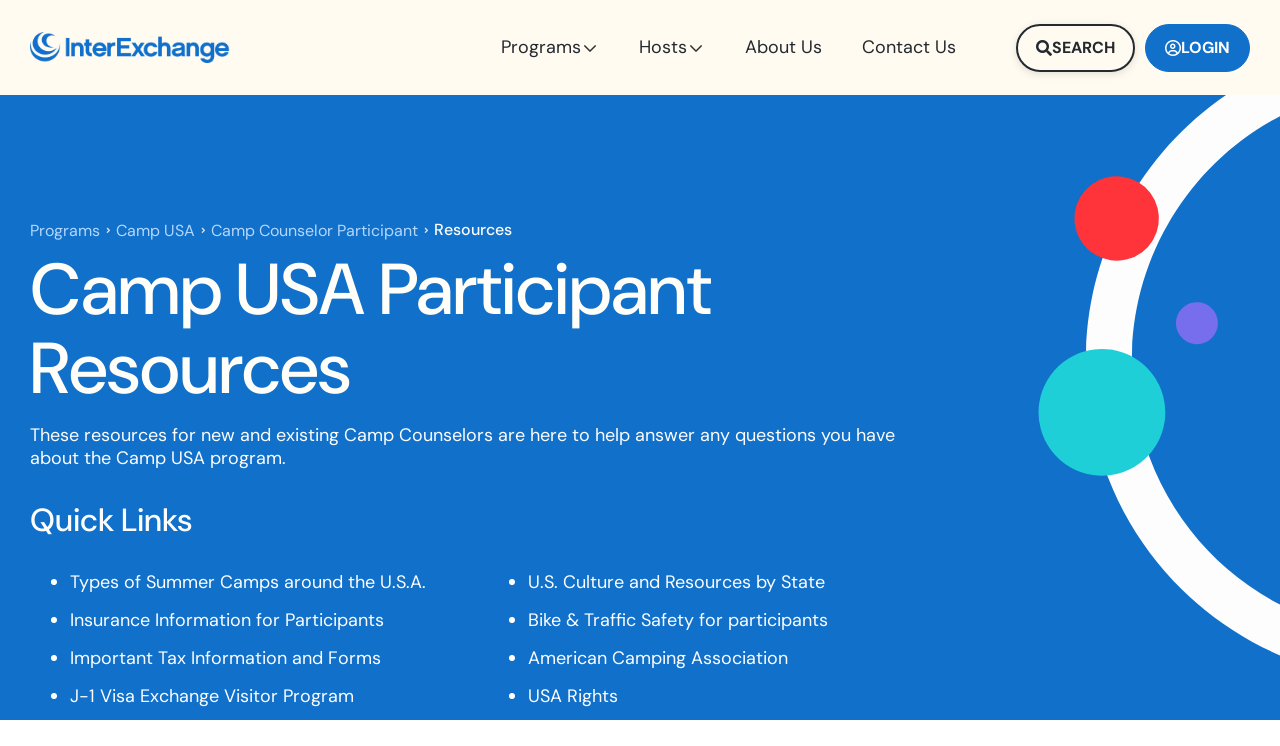

--- FILE ---
content_type: text/html; charset=UTF-8
request_url: https://www.interexchange.org/programs/camp-usa/participant/resources/
body_size: 85183
content:
<!doctype html>
<html lang="en-US" prefix="og: https://ogp.me/ns#">
<head>
	<meta charset="UTF-8">
	<meta name="viewport" content="width=device-width, initial-scale=1">
	<link rel="profile" href="https://gmpg.org/xfn/11">
	
<!-- Search Engine Optimization by Rank Math PRO - https://rankmath.com/ -->
<title>Camp Counselor Participant Resources | InterExchange</title>
<link data-rocket-prefetch href="https://app.interexchange.org" rel="dns-prefetch">
<link data-rocket-preload as="style" href="https://fonts.googleapis.com/css2?family=DM+Sans:ital,opsz,wght@0,9..40,100..1000;1,9..40,100..1000&#038;family=Roboto+Serif:ital,opsz,wght@0,8..144,100..900;1,8..144,100..900&#038;display=swap" rel="preload">
<link crossorigin data-rocket-preload as="font" href="https://www.interexchange.org/fonts.gstatic.com/s/dmsans/v17/rP2Hp2ywxg089UriCZOIHQ.woff2" rel="preload">
<link crossorigin data-rocket-preload as="font" href="https://www.interexchange.org/wp-content/plugins/elementor/assets/lib/font-awesome/webfonts/fa-solid-900.woff2" rel="preload">
<style id="" media="print" onload="this.media=&#039;all&#039;">/* latin-ext */
@font-face {
  font-family: 'DM Sans';
  font-style: italic;
  font-weight: 100 1000;
  font-display: swap;
  src: url(/fonts.gstatic.com/s/dmsans/v17/rP2Fp2ywxg089UriCZa4ET-DJF4e8BH9.woff2) format('woff2');
  unicode-range: U+0100-02BA, U+02BD-02C5, U+02C7-02CC, U+02CE-02D7, U+02DD-02FF, U+0304, U+0308, U+0329, U+1D00-1DBF, U+1E00-1E9F, U+1EF2-1EFF, U+2020, U+20A0-20AB, U+20AD-20C0, U+2113, U+2C60-2C7F, U+A720-A7FF;
}
/* latin */
@font-face {
  font-family: 'DM Sans';
  font-style: italic;
  font-weight: 100 1000;
  font-display: swap;
  src: url(/fonts.gstatic.com/s/dmsans/v17/rP2Fp2ywxg089UriCZa4Hz-DJF4e8A.woff2) format('woff2');
  unicode-range: U+0000-00FF, U+0131, U+0152-0153, U+02BB-02BC, U+02C6, U+02DA, U+02DC, U+0304, U+0308, U+0329, U+2000-206F, U+20AC, U+2122, U+2191, U+2193, U+2212, U+2215, U+FEFF, U+FFFD;
}
/* latin-ext */
@font-face {
  font-family: 'DM Sans';
  font-style: normal;
  font-weight: 100 1000;
  font-display: swap;
  src: url(/fonts.gstatic.com/s/dmsans/v17/rP2Hp2ywxg089UriCZ2IHTWEBlwu8Q.woff2) format('woff2');
  unicode-range: U+0100-02BA, U+02BD-02C5, U+02C7-02CC, U+02CE-02D7, U+02DD-02FF, U+0304, U+0308, U+0329, U+1D00-1DBF, U+1E00-1E9F, U+1EF2-1EFF, U+2020, U+20A0-20AB, U+20AD-20C0, U+2113, U+2C60-2C7F, U+A720-A7FF;
}
/* latin */
@font-face {
  font-family: 'DM Sans';
  font-style: normal;
  font-weight: 100 1000;
  font-display: swap;
  src: url(/fonts.gstatic.com/s/dmsans/v17/rP2Hp2ywxg089UriCZOIHTWEBlw.woff2) format('woff2');
  unicode-range: U+0000-00FF, U+0131, U+0152-0153, U+02BB-02BC, U+02C6, U+02DA, U+02DC, U+0304, U+0308, U+0329, U+2000-206F, U+20AC, U+2122, U+2191, U+2193, U+2212, U+2215, U+FEFF, U+FFFD;
}
/* cyrillic-ext */
@font-face {
  font-family: 'Roboto Serif';
  font-style: italic;
  font-weight: 100 900;
  font-stretch: 100%;
  font-display: swap;
  src: url(/fonts.gstatic.com/s/robotoserif/v17/R705jywflP6FLr3gZx7K8UyEVQnyR1E7VN-f51xYuGCQepO9CRLLcmv0wAqC-w8kpF7hGvqvgQ.woff2) format('woff2');
  unicode-range: U+0460-052F, U+1C80-1C8A, U+20B4, U+2DE0-2DFF, U+A640-A69F, U+FE2E-FE2F;
}
/* cyrillic */
@font-face {
  font-family: 'Roboto Serif';
  font-style: italic;
  font-weight: 100 900;
  font-stretch: 100%;
  font-display: swap;
  src: url(/fonts.gstatic.com/s/robotoserif/v17/R705jywflP6FLr3gZx7K8UyEVQnyR1E7VN-f51xYuGCQepO9CRLLcmv0wAqC-wYkpF7hGvqvgQ.woff2) format('woff2');
  unicode-range: U+0301, U+0400-045F, U+0490-0491, U+04B0-04B1, U+2116;
}
/* vietnamese */
@font-face {
  font-family: 'Roboto Serif';
  font-style: italic;
  font-weight: 100 900;
  font-stretch: 100%;
  font-display: swap;
  src: url(/fonts.gstatic.com/s/robotoserif/v17/R705jywflP6FLr3gZx7K8UyEVQnyR1E7VN-f51xYuGCQepO9CRLLcmv0wAqC-w0kpF7hGvqvgQ.woff2) format('woff2');
  unicode-range: U+0102-0103, U+0110-0111, U+0128-0129, U+0168-0169, U+01A0-01A1, U+01AF-01B0, U+0300-0301, U+0303-0304, U+0308-0309, U+0323, U+0329, U+1EA0-1EF9, U+20AB;
}
/* latin-ext */
@font-face {
  font-family: 'Roboto Serif';
  font-style: italic;
  font-weight: 100 900;
  font-stretch: 100%;
  font-display: swap;
  src: url(/fonts.gstatic.com/s/robotoserif/v17/R705jywflP6FLr3gZx7K8UyEVQnyR1E7VN-f51xYuGCQepO9CRLLcmv0wAqC-wwkpF7hGvqvgQ.woff2) format('woff2');
  unicode-range: U+0100-02BA, U+02BD-02C5, U+02C7-02CC, U+02CE-02D7, U+02DD-02FF, U+0304, U+0308, U+0329, U+1D00-1DBF, U+1E00-1E9F, U+1EF2-1EFF, U+2020, U+20A0-20AB, U+20AD-20C0, U+2113, U+2C60-2C7F, U+A720-A7FF;
}
/* latin */
@font-face {
  font-family: 'Roboto Serif';
  font-style: italic;
  font-weight: 100 900;
  font-stretch: 100%;
  font-display: swap;
  src: url(/fonts.gstatic.com/s/robotoserif/v17/R705jywflP6FLr3gZx7K8UyEVQnyR1E7VN-f51xYuGCQepO9CRLLcmv0wAqC-wIkpF7hGvo.woff2) format('woff2');
  unicode-range: U+0000-00FF, U+0131, U+0152-0153, U+02BB-02BC, U+02C6, U+02DA, U+02DC, U+0304, U+0308, U+0329, U+2000-206F, U+20AC, U+2122, U+2191, U+2193, U+2212, U+2215, U+FEFF, U+FFFD;
}
/* cyrillic-ext */
@font-face {
  font-family: 'Roboto Serif';
  font-style: normal;
  font-weight: 100 900;
  font-stretch: 100%;
  font-display: swap;
  src: url(/fonts.gstatic.com/s/robotoserif/v17/R707jywflP6FLr3gZx7K8UyuXDs9zVwDmXCb8lxYgmuimXPEWoRldX48gtLKywAuo3zjKvs.woff2) format('woff2');
  unicode-range: U+0460-052F, U+1C80-1C8A, U+20B4, U+2DE0-2DFF, U+A640-A69F, U+FE2E-FE2F;
}
/* cyrillic */
@font-face {
  font-family: 'Roboto Serif';
  font-style: normal;
  font-weight: 100 900;
  font-stretch: 100%;
  font-display: swap;
  src: url(/fonts.gstatic.com/s/robotoserif/v17/R707jywflP6FLr3gZx7K8UyuXDs9zVwDmXCb8lxYgmuimXPEWoRldX48gtLDywAuo3zjKvs.woff2) format('woff2');
  unicode-range: U+0301, U+0400-045F, U+0490-0491, U+04B0-04B1, U+2116;
}
/* vietnamese */
@font-face {
  font-family: 'Roboto Serif';
  font-style: normal;
  font-weight: 100 900;
  font-stretch: 100%;
  font-display: swap;
  src: url(/fonts.gstatic.com/s/robotoserif/v17/R707jywflP6FLr3gZx7K8UyuXDs9zVwDmXCb8lxYgmuimXPEWoRldX48gtLIywAuo3zjKvs.woff2) format('woff2');
  unicode-range: U+0102-0103, U+0110-0111, U+0128-0129, U+0168-0169, U+01A0-01A1, U+01AF-01B0, U+0300-0301, U+0303-0304, U+0308-0309, U+0323, U+0329, U+1EA0-1EF9, U+20AB;
}
/* latin-ext */
@font-face {
  font-family: 'Roboto Serif';
  font-style: normal;
  font-weight: 100 900;
  font-stretch: 100%;
  font-display: swap;
  src: url(/fonts.gstatic.com/s/robotoserif/v17/R707jywflP6FLr3gZx7K8UyuXDs9zVwDmXCb8lxYgmuimXPEWoRldX48gtLJywAuo3zjKvs.woff2) format('woff2');
  unicode-range: U+0100-02BA, U+02BD-02C5, U+02C7-02CC, U+02CE-02D7, U+02DD-02FF, U+0304, U+0308, U+0329, U+1D00-1DBF, U+1E00-1E9F, U+1EF2-1EFF, U+2020, U+20A0-20AB, U+20AD-20C0, U+2113, U+2C60-2C7F, U+A720-A7FF;
}
/* latin */
@font-face {
  font-family: 'Roboto Serif';
  font-style: normal;
  font-weight: 100 900;
  font-stretch: 100%;
  font-display: swap;
  src: url(/fonts.gstatic.com/s/robotoserif/v17/R707jywflP6FLr3gZx7K8UyuXDs9zVwDmXCb8lxYgmuimXPEWoRldX48gtLHywAuo3zj.woff2) format('woff2');
  unicode-range: U+0000-00FF, U+0131, U+0152-0153, U+02BB-02BC, U+02C6, U+02DA, U+02DC, U+0304, U+0308, U+0329, U+2000-206F, U+20AC, U+2122, U+2191, U+2193, U+2212, U+2215, U+FEFF, U+FFFD;
}
</style>
<style id="wpr-usedcss">.tippy-box[data-animation=fade][data-state=hidden]{opacity:0}[data-tippy-root]{max-width:calc(100vw - 10px)}.tippy-box{position:relative;background-color:#333;color:#fff;border-radius:4px;font-size:14px;line-height:1.4;white-space:normal;outline:0;transition-property:transform,visibility,opacity}.tippy-box[data-placement^=top]>.tippy-arrow{bottom:0}.tippy-box[data-placement^=top]>.tippy-arrow:before{bottom:-7px;left:0;border-width:8px 8px 0;border-top-color:initial;transform-origin:center top}.tippy-box[data-placement^=bottom]>.tippy-arrow{top:0}.tippy-box[data-placement^=bottom]>.tippy-arrow:before{top:-7px;left:0;border-width:0 8px 8px;border-bottom-color:initial;transform-origin:center bottom}.tippy-box[data-placement^=left]>.tippy-arrow{right:0}.tippy-box[data-placement^=left]>.tippy-arrow:before{border-width:8px 0 8px 8px;border-left-color:initial;right:-7px;transform-origin:center left}.tippy-box[data-placement^=right]>.tippy-arrow{left:0}.tippy-box[data-placement^=right]>.tippy-arrow:before{left:-7px;border-width:8px 8px 8px 0;border-right-color:initial;transform-origin:center right}.tippy-box[data-inertia][data-state=visible]{transition-timing-function:cubic-bezier(.54,1.5,.38,1.11)}.tippy-arrow{width:16px;height:16px;color:#333}.tippy-arrow:before{content:"";position:absolute;border-color:transparent;border-style:solid}.tippy-content{position:relative;padding:5px 9px;z-index:1}img:is([sizes=auto i],[sizes^="auto," i]){contain-intrinsic-size:3000px 1500px}.page-content a{text-decoration:underline}.sticky{display:block;position:relative}.hide{display:none!important}.screen-reader-text{clip:rect(1px,1px,1px,1px);height:1px;overflow:hidden;position:absolute!important;width:1px;word-wrap:normal!important}.screen-reader-text:focus{background-color:#eee;clip:auto!important;clip-path:none;color:#333;display:block;font-size:1rem;height:auto;left:5px;line-height:normal;padding:12px 24px;text-decoration:none;top:5px;width:auto;z-index:100000}body:not([class*=elementor-page-]) .site-main{margin-inline-end:auto;margin-inline-start:auto;width:100%}@media(max-width:575px){body:not([class*=elementor-page-]) .site-main{padding-inline-end:10px;padding-inline-start:10px}}@media(min-width:576px){body:not([class*=elementor-page-]) .site-main{max-width:500px}}@media(min-width:768px){body:not([class*=elementor-page-]) .site-main{max-width:600px}}@media(min-width:992px){body:not([class*=elementor-page-]) .site-main{max-width:800px}}@media(min-width:1200px){body:not([class*=elementor-page-]) .site-main{max-width:1140px}}img.emoji{display:inline!important;border:none!important;box-shadow:none!important;height:1em!important;width:1em!important;margin:0 .07em!important;vertical-align:-.1em!important;background:0 0!important;padding:0!important}:root{--wp--preset--aspect-ratio--square:1;--wp--preset--aspect-ratio--4-3:4/3;--wp--preset--aspect-ratio--3-4:3/4;--wp--preset--aspect-ratio--3-2:3/2;--wp--preset--aspect-ratio--2-3:2/3;--wp--preset--aspect-ratio--16-9:16/9;--wp--preset--aspect-ratio--9-16:9/16;--wp--preset--color--black:#000000;--wp--preset--color--cyan-bluish-gray:#abb8c3;--wp--preset--color--white:#ffffff;--wp--preset--color--pale-pink:#f78da7;--wp--preset--color--vivid-red:#cf2e2e;--wp--preset--color--luminous-vivid-orange:#ff6900;--wp--preset--color--luminous-vivid-amber:#fcb900;--wp--preset--color--light-green-cyan:#7bdcb5;--wp--preset--color--vivid-green-cyan:#00d084;--wp--preset--color--pale-cyan-blue:#8ed1fc;--wp--preset--color--vivid-cyan-blue:#0693e3;--wp--preset--color--vivid-purple:#9b51e0;--wp--preset--gradient--vivid-cyan-blue-to-vivid-purple:linear-gradient(135deg,rgb(6, 147, 227) 0%,rgb(155, 81, 224) 100%);--wp--preset--gradient--light-green-cyan-to-vivid-green-cyan:linear-gradient(135deg,rgb(122, 220, 180) 0%,rgb(0, 208, 130) 100%);--wp--preset--gradient--luminous-vivid-amber-to-luminous-vivid-orange:linear-gradient(135deg,rgb(252, 185, 0) 0%,rgb(255, 105, 0) 100%);--wp--preset--gradient--luminous-vivid-orange-to-vivid-red:linear-gradient(135deg,rgb(255, 105, 0) 0%,rgb(207, 46, 46) 100%);--wp--preset--gradient--very-light-gray-to-cyan-bluish-gray:linear-gradient(135deg,rgb(238, 238, 238) 0%,rgb(169, 184, 195) 100%);--wp--preset--gradient--cool-to-warm-spectrum:linear-gradient(135deg,rgb(74, 234, 220) 0%,rgb(151, 120, 209) 20%,rgb(207, 42, 186) 40%,rgb(238, 44, 130) 60%,rgb(251, 105, 98) 80%,rgb(254, 248, 76) 100%);--wp--preset--gradient--blush-light-purple:linear-gradient(135deg,rgb(255, 206, 236) 0%,rgb(152, 150, 240) 100%);--wp--preset--gradient--blush-bordeaux:linear-gradient(135deg,rgb(254, 205, 165) 0%,rgb(254, 45, 45) 50%,rgb(107, 0, 62) 100%);--wp--preset--gradient--luminous-dusk:linear-gradient(135deg,rgb(255, 203, 112) 0%,rgb(199, 81, 192) 50%,rgb(65, 88, 208) 100%);--wp--preset--gradient--pale-ocean:linear-gradient(135deg,rgb(255, 245, 203) 0%,rgb(182, 227, 212) 50%,rgb(51, 167, 181) 100%);--wp--preset--gradient--electric-grass:linear-gradient(135deg,rgb(202, 248, 128) 0%,rgb(113, 206, 126) 100%);--wp--preset--gradient--midnight:linear-gradient(135deg,rgb(2, 3, 129) 0%,rgb(40, 116, 252) 100%);--wp--preset--font-size--small:13px;--wp--preset--font-size--medium:20px;--wp--preset--font-size--large:36px;--wp--preset--font-size--x-large:42px;--wp--preset--spacing--20:0.44rem;--wp--preset--spacing--30:0.67rem;--wp--preset--spacing--40:1rem;--wp--preset--spacing--50:1.5rem;--wp--preset--spacing--60:2.25rem;--wp--preset--spacing--70:3.38rem;--wp--preset--spacing--80:5.06rem;--wp--preset--shadow--natural:6px 6px 9px rgba(0, 0, 0, .2);--wp--preset--shadow--deep:12px 12px 50px rgba(0, 0, 0, .4);--wp--preset--shadow--sharp:6px 6px 0px rgba(0, 0, 0, .2);--wp--preset--shadow--outlined:6px 6px 0px -3px rgb(255, 255, 255),6px 6px rgb(0, 0, 0);--wp--preset--shadow--crisp:6px 6px 0px rgb(0, 0, 0)}:root{--wp--style--global--content-size:800px;--wp--style--global--wide-size:1200px}:where(body){margin:0}:where(.wp-site-blocks)>*{margin-block-start:24px;margin-block-end:0}:where(.wp-site-blocks)>:first-child{margin-block-start:0}:where(.wp-site-blocks)>:last-child{margin-block-end:0}:root{--wp--style--block-gap:24px}:root :where(.is-layout-flow)>:first-child{margin-block-start:0}:root :where(.is-layout-flow)>:last-child{margin-block-end:0}:root :where(.is-layout-flow)>*{margin-block-start:24px;margin-block-end:0}:root :where(.is-layout-constrained)>:first-child{margin-block-start:0}:root :where(.is-layout-constrained)>:last-child{margin-block-end:0}:root :where(.is-layout-constrained)>*{margin-block-start:24px;margin-block-end:0}:root :where(.is-layout-flex){gap:24px}:root :where(.is-layout-grid){gap:24px}body{padding-top:0;padding-right:0;padding-bottom:0;padding-left:0}a:where(:not(.wp-element-button)){text-decoration:underline}:root :where(.wp-element-button,.wp-block-button__link){background-color:#32373c;border-width:0;color:#fff;font-family:inherit;font-size:inherit;font-style:inherit;font-weight:inherit;letter-spacing:inherit;line-height:inherit;padding-top:calc(.667em + 2px);padding-right:calc(1.333em + 2px);padding-bottom:calc(.667em + 2px);padding-left:calc(1.333em + 2px);text-decoration:none;text-transform:inherit}:root :where(.wp-block-pullquote){font-size:1.5em;line-height:1.6}html{line-height:1.15;-webkit-text-size-adjust:100%}*,:after,:before{box-sizing:border-box}body{background-color:#fff;color:#333;font-family:-apple-system,BlinkMacSystemFont,'Segoe UI',Roboto,'Helvetica Neue',Arial,'Noto Sans',sans-serif,'Apple Color Emoji','Segoe UI Emoji','Segoe UI Symbol','Noto Color Emoji';font-size:1rem;font-weight:400;line-height:1.5;margin:0;-webkit-font-smoothing:antialiased;-moz-osx-font-smoothing:grayscale}h1,h3,h4,h5{color:inherit;font-family:inherit;font-weight:500;line-height:1.2;margin-block-end:1rem;margin-block-start:.5rem}h1{font-size:2.5rem}h3{font-size:1.75rem}h4{font-size:1.5rem}h5{font-size:1.25rem}p{margin-block-end:.9rem;margin-block-start:0}pre{font-family:monospace,monospace;font-size:1em;white-space:pre-wrap}a{background-color:transparent;color:#c36;text-decoration:none}a:active,a:hover{color:#336}a:not([href]):not([tabindex]),a:not([href]):not([tabindex]):focus,a:not([href]):not([tabindex]):hover{color:inherit;text-decoration:none}a:not([href]):not([tabindex]):focus{outline:0}small{font-size:80%}sub{font-size:75%;line-height:0;position:relative;vertical-align:baseline}sub{bottom:-.25em}img{border-style:none;height:auto;max-width:100%}details{display:block}summary{display:list-item}[hidden],template{display:none}@media print{*,:after,:before{background:0 0!important;box-shadow:none!important;color:#000!important;text-shadow:none!important}a,a:visited{text-decoration:underline}a[href]:after{content:" (" attr(href) ")"}a[href^="#"]:after{content:""}pre{white-space:pre-wrap!important}pre{-moz-column-break-inside:avoid;border:1px solid #ccc;break-inside:avoid}img,tr{-moz-column-break-inside:avoid;break-inside:avoid}h3,p{orphans:3;widows:3}h3{-moz-column-break-after:avoid;break-after:avoid}}label{display:inline-block;line-height:1;vertical-align:middle}button,input,optgroup,select,textarea{font-family:inherit;font-size:1rem;line-height:1.5;margin:0}input[type=email],input[type=number],input[type=password],input[type=search],input[type=text],input[type=url],select,textarea{border:1px solid #666;border-radius:3px;padding:.5rem 1rem;transition:all .3s;width:100%}input[type=email]:focus,input[type=number]:focus,input[type=password]:focus,input[type=search]:focus,input[type=text]:focus,input[type=url]:focus,select:focus,textarea:focus{border-color:#333}button,input{overflow:visible}button,select{text-transform:none}[type=button],[type=submit],button{-webkit-appearance:button;width:auto}[type=button],[type=submit],button{background-color:transparent;border:1px solid #c36;border-radius:3px;color:#c36;display:inline-block;font-size:1rem;font-weight:400;padding:.5rem 1rem;text-align:center;transition:all .3s;-webkit-user-select:none;-moz-user-select:none;user-select:none;white-space:nowrap}[type=button]:focus:not(:focus-visible),[type=submit]:focus:not(:focus-visible),button:focus:not(:focus-visible){outline:0}[type=button]:focus,[type=button]:hover,[type=submit]:focus,[type=submit]:hover,button:focus,button:hover{background-color:#c36;color:#fff;text-decoration:none}[type=button]:not(:disabled),[type=submit]:not(:disabled),button:not(:disabled){cursor:pointer}fieldset{padding:.35em .75em .625em}legend{box-sizing:border-box;color:inherit;display:table;max-width:100%;padding:0;white-space:normal}progress{vertical-align:baseline}textarea{overflow:auto;resize:vertical}[type=checkbox],[type=radio]{box-sizing:border-box;padding:0}[type=number]::-webkit-inner-spin-button,[type=number]::-webkit-outer-spin-button{height:auto}[type=search]{-webkit-appearance:textfield;outline-offset:-2px}[type=search]::-webkit-search-decoration{-webkit-appearance:none}::-webkit-file-upload-button{-webkit-appearance:button;font:inherit}select{display:block}table{background-color:transparent;border-collapse:collapse;border-spacing:0;font-size:.9em;margin-block-end:15px;width:100%}table td,table th{border:1px solid hsla(0,0%,50%,.502);line-height:1.5;padding:15px;vertical-align:top}table th{font-weight:700}table tbody>tr:nth-child(odd)>td,table tbody>tr:nth-child(odd)>th{background-color:hsla(0,0%,50%,.071)}table tbody tr:hover>td,table tbody tr:hover>th{background-color:hsla(0,0%,50%,.102)}table tbody+tbody{border-block-start:2px solid hsla(0,0%,50%,.502)}@media(max-width:767px){table table{font-size:.8em}table table td,table table th{line-height:1.3;padding:7px}table table th{font-weight:400}}li,ul{background:0 0;border:0;font-size:100%;margin-block-end:0;margin-block-start:0;outline:0;vertical-align:baseline}.jet-menu-item.jet-mega-menu-item{position:static}.jet-menu-item.jet-mega-menu-item.jet-mega-menu-position-relative-item{position:relative}.jet-menu-item.jet-mega-menu-item.jet-mega-menu-position-relative-item .jet-sub-mega-menu{left:0;right:auto}.rtl .jet-menu-item.jet-mega-menu-item.jet-mega-menu-position-relative-item .jet-sub-mega-menu{left:auto;right:0}.jet-menu.jet-menu--animation-type-none .jet-mega-menu-item.jet-menu-hover .jet-sub-mega-menu{top:100%;opacity:1;visibility:visible;pointer-events:auto}.jet-menu.jet-menu--animation-type-fade .jet-mega-menu-item.jet-menu-hover .jet-sub-mega-menu{top:100%;opacity:1;visibility:visible;pointer-events:auto}.jet-menu.jet-menu--animation-type-move-up .jet-mega-menu-item.jet-menu-hover .jet-sub-mega-menu{top:100%;opacity:1;visibility:visible;pointer-events:auto}.jet-menu.jet-menu--animation-type-move-down .jet-mega-menu-item.jet-menu-hover .jet-sub-mega-menu{top:100%;opacity:1;visibility:visible;pointer-events:auto}.jet-custom-nav{max-width:100%;position:relative;margin:0;padding:0;list-style:none;display:-webkit-box;display:-ms-flexbox;display:flex;-webkit-box-orient:vertical;-webkit-box-direction:normal;-ms-flex-flow:column nowrap;flex-flow:column nowrap;-webkit-box-pack:center;-ms-flex-pack:center;justify-content:center;-webkit-box-align:stretch;-ms-flex-align:stretch;align-items:stretch}.jet-custom-nav>.jet-custom-nav__item{position:relative;margin-bottom:1px}.jet-custom-nav>.jet-custom-nav__item>a{display:-webkit-box;display:-ms-flexbox;display:flex;-webkit-box-orient:horizontal;-webkit-box-direction:normal;-ms-flex-flow:row wrap;flex-flow:row wrap;-webkit-box-pack:start;-ms-flex-pack:start;justify-content:flex-start;padding:10px 15px;background-color:#54595f;-webkit-transition:.5s cubic-bezier(.48, .01, .5, .99);transition:all .5s cubic-bezier(.48, .01, .5, .99)}.jet-custom-nav .jet-custom-nav__item.hover-state>.jet-custom-nav__mega-sub,.jet-custom-nav .jet-custom-nav__item.hover-state>.jet-custom-nav__sub{opacity:1;visibility:visible;pointer-events:auto}body[data-elementor-device-mode=mobile] .jet-custom-nav .jet-custom-nav__item.hover-state>.jet-custom-nav__mega-sub,body[data-elementor-device-mode=mobile] .jet-custom-nav .jet-custom-nav__item.hover-state>.jet-custom-nav__sub{height:auto}.jet-custom-nav .jet-menu-icon{display:-webkit-box;display:-ms-flexbox;display:flex;-webkit-box-pack:center;-ms-flex-pack:center;justify-content:center;-webkit-box-align:center;-ms-flex-align:center;align-items:center;margin:0 10px 0 0;color:#fff;border-radius:50%;width:22px;height:22px}.jet-custom-nav .jet-menu-icon:before{font-size:12px;color:#7a7a7a}.jet-custom-nav .jet-menu-icon svg{fill:currentColor;height:auto}.jet-custom-nav .jet-menu-icon svg path{fill:currentColor}.jet-custom-nav .jet-menu-badge{margin:0 0 0 10px;width:0;line-height:1;-webkit-transform:translate(var(--jmm-menu-badge-offset-x,10px),var(--jmm-menu-badge-offset-y,-10px));-ms-transform:translate(var(--jmm-menu-badge-offset-x,10px),var(--jmm-menu-badge-offset-y,-10px));transform:translate(var(--jmm-menu-badge-offset-x,10px),var(--jmm-menu-badge-offset-y,-10px))}.jet-custom-nav .jet-menu-badge .jet-menu-badge__inner{padding:3px;background-color:#fff;color:#7a7a7a;display:inline-block}.jet-custom-nav .jet-menu-badge .jet-menu-badge__inner svg{height:auto;max-width:30px}.jet-custom-nav .jet-dropdown-arrow{position:absolute;right:15px;color:#fff;font-size:8px;display:-webkit-box;display:-ms-flexbox;display:flex;-webkit-box-orient:vertical;-webkit-box-direction:normal;-ms-flex-flow:column nowrap;flex-flow:column nowrap;-webkit-box-pack:center;-ms-flex-pack:center;justify-content:center;-webkit-box-align:center;-ms-flex-align:center;align-items:center;width:18px;height:18px;border-radius:50%;background-color:#fff}.jet-custom-nav .jet-dropdown-arrow svg{fill:currentColor;width:12px;height:auto}.jet-custom-nav .jet-dropdown-arrow svg path{fill:currentColor}.jet-custom-nav--dropdown-left-side>.jet-custom-nav__item>.jet-custom-nav__sub .jet-custom-nav__item>a,.jet-custom-nav--dropdown-left-side>.jet-custom-nav__item>a{text-align:right}body:not(.rtl) .jet-custom-nav--dropdown-left-side>.jet-custom-nav__item>.jet-custom-nav__sub .jet-custom-nav__item>a,body:not(.rtl) .jet-custom-nav--dropdown-left-side>.jet-custom-nav__item>a{-webkit-box-orient:horizontal;-webkit-box-direction:reverse;-ms-flex-direction:row-reverse;flex-direction:row-reverse}.jet-custom-nav--dropdown-left-side>.jet-custom-nav__item>.jet-custom-nav__sub .jet-custom-nav__item>a .jet-menu-icon,.jet-custom-nav--dropdown-left-side>.jet-custom-nav__item>a .jet-menu-icon{margin:0 0 0 10px}.jet-custom-nav--dropdown-left-side>.jet-custom-nav__item>.jet-custom-nav__sub .jet-custom-nav__item>a .jet-menu-badge,.jet-custom-nav--dropdown-left-side>.jet-custom-nav__item>a .jet-menu-badge{direction:rtl;margin:0 10px 0 0}.jet-custom-nav--dropdown-left-side>.jet-custom-nav__item>.jet-custom-nav__sub .jet-custom-nav__item>a .jet-dropdown-arrow,.jet-custom-nav--dropdown-left-side>.jet-custom-nav__item>a .jet-dropdown-arrow{left:15px;right:auto}.jet-custom-nav__mega-sub,.jet-custom-nav__sub{display:block;position:absolute;margin:0;background-color:#fff;list-style:none;top:0;left:100%;-webkit-box-shadow:2px 2px 5px rgba(0,0,0,.2);box-shadow:2px 2px 5px rgba(0,0,0,.2);opacity:0;visibility:hidden;-webkit-transition:opacity .3s cubic-bezier(.48, .01, .5, .99) .1s,visibility 1s linear .1s;transition:opacity .3s cubic-bezier(.48, .01, .5, .99) .1s,visibility 1s linear .1s;pointer-events:none;z-index:99}.jet-custom-nav__mega-sub:before,.jet-custom-nav__sub:before{content:"";position:absolute;top:0;right:100%;bottom:0}body[data-elementor-device-mode=mobile] .jet-custom-nav__mega-sub,body[data-elementor-device-mode=mobile] .jet-custom-nav__sub{position:relative;min-width:0!important;width:100%;-webkit-box-sizing:border-box;box-sizing:border-box;overflow:hidden;left:0;height:0}body[data-elementor-device-mode=mobile] .jet-custom-nav__mega-sub:before,body[data-elementor-device-mode=mobile] .jet-custom-nav__sub:before{content:none}body[data-elementor-device-mode=mobile] .jet-custom-nav .jet-custom-nav__item:not(.hover-state) .jet-custom-nav__mega-sub,body[data-elementor-device-mode=mobile] .jet-custom-nav .jet-custom-nav__item:not(.hover-state) .jet-custom-nav__sub{padding:0;margin:0;border:none}.jet-custom-nav__mega-sub{width:500px}.jet-custom-nav--dropdown-left-side>.jet-custom-nav__item>.jet-custom-nav__mega-sub{left:auto;right:100%}.jet-custom-nav--dropdown-left-side>.jet-custom-nav__item>.jet-custom-nav__mega-sub:before{left:100%;right:auto}body[data-elementor-device-mode=mobile] .jet-custom-nav__mega-sub{width:100%!important;max-width:100%}.jet-custom-nav__sub{min-width:250px}.jet-custom-nav__sub.inverse-side{left:auto;right:100%}.jet-custom-nav__sub.inverse-side:before{left:100%;right:auto}.jet-custom-nav--dropdown-left-side>.jet-custom-nav__item>.jet-custom-nav__sub,.jet-custom-nav--dropdown-left-side>.jet-custom-nav__item>.jet-custom-nav__sub .jet-custom-nav__sub{left:auto;right:100%}.jet-custom-nav--dropdown-left-side>.jet-custom-nav__item>.jet-custom-nav__sub .jet-custom-nav__sub:before,.jet-custom-nav--dropdown-left-side>.jet-custom-nav__item>.jet-custom-nav__sub:before{left:100%;right:auto}.jet-custom-nav--dropdown-left-side>.jet-custom-nav__item>.jet-custom-nav__sub .jet-custom-nav__sub.inverse-side,.jet-custom-nav--dropdown-left-side>.jet-custom-nav__item>.jet-custom-nav__sub.inverse-side{right:auto;left:100%}.jet-custom-nav--dropdown-left-side>.jet-custom-nav__item>.jet-custom-nav__sub .jet-custom-nav__sub.inverse-side:before,.jet-custom-nav--dropdown-left-side>.jet-custom-nav__item>.jet-custom-nav__sub.inverse-side:before{left:auto;right:100%}.jet-custom-nav__sub .jet-custom-nav__item{position:relative}.jet-custom-nav__sub .jet-custom-nav__item a{display:-webkit-box;display:-ms-flexbox;display:flex;-webkit-box-orient:horizontal;-webkit-box-direction:normal;-ms-flex-flow:row wrap;flex-flow:row wrap;-webkit-box-pack:start;-ms-flex-pack:start;justify-content:flex-start;padding:10px 15px;background-color:#54595f;-webkit-transition:.5s cubic-bezier(.48, .01, .5, .99);transition:all .5s cubic-bezier(.48, .01, .5, .99)}.jet-custom-nav__sub .jet-custom-nav__item.hover-state>a{background-color:#54595f}body.admin-bar{--wp-admin-bar-offset:32px}@media(max-width:782px){body.admin-bar{--wp-admin-bar-offset:46px}}.jet-mega-menu{position:relative;width:100%;-webkit-transition:opacity .3s ease-out;transition:opacity .3s ease-out}.jet-mega-menu.jet-mega-menu--inited{opacity:1;pointer-events:auto}.jet-mega-menu-toggle{display:-webkit-box;display:-ms-flexbox;display:flex;-webkit-box-pack:center;-ms-flex-pack:center;justify-content:center;-webkit-box-align:center;-ms-flex-align:center;align-items:center;font-size:var(--jmm-dropdown-toggle-icon-size, 16px);width:var(--jmm-dropdown-toggle-size,36px);height:var(--jmm-dropdown-toggle-size,36px);cursor:pointer}.jet-mega-menu-toggle__icon{display:-webkit-box;display:-ms-flexbox;display:flex;-webkit-box-pack:center;-ms-flex-pack:center;justify-content:center;-webkit-box-align:center;-ms-flex-align:center;align-items:center}.jet-mega-menu-list{display:-webkit-box;display:-ms-flexbox;display:flex;position:relative;list-style:none;padding:0;margin:0}.jet-mega-menu-roll-up{display:-webkit-box;display:-ms-flexbox;display:flex;-webkit-box-pack:center;-ms-flex-pack:center;justify-content:center;-webkit-box-align:center;-ms-flex-align:center;align-items:center}.jet-mega-menu-item{position:relative;-webkit-transform-origin:0;-ms-transform-origin:0;transform-origin:0}.jet-mega-menu-item[hidden]{display:none}.jet-mega-menu-item__inner{display:-webkit-box;display:-ms-flexbox;display:flex;-ms-flex-wrap:nowrap;flex-wrap:nowrap;-webkit-box-pack:justify;-ms-flex-pack:justify;justify-content:space-between;-webkit-box-align:center;-ms-flex-align:center;align-items:center;gap:var(--jmm-items-dropdown-gap,5px);cursor:pointer}.jet-mega-menu-item__link{display:-webkit-box;display:-ms-flexbox;display:flex;-webkit-box-pack:start;-ms-flex-pack:start;justify-content:flex-start;-webkit-box-align:center;-ms-flex-align:center;align-items:center;position:relative;gap:var(--jmm-items-icon-gap,10px)}.jet-mega-menu-item__dropdown{display:-webkit-box;display:-ms-flexbox;display:flex;-webkit-box-pack:center;-ms-flex-pack:center;justify-content:center;-webkit-box-align:center;-ms-flex-align:center;align-items:center;-ms-flex-item-align:center;align-self:center;min-width:18px;min-height:18px;font-size:var(--jmm-top-item-dropdown-icon-size)}.jet-mega-menu-item__dropdown svg{width:1em;height:1em}.jet-mega-menu-item__icon{display:-webkit-box;display:-ms-flexbox;display:flex;-webkit-box-pack:center;-ms-flex-pack:center;justify-content:center;-webkit-box-align:center;-ms-flex-align:center;align-items:center;-ms-flex-item-align:center;align-self:center}.jet-mega-menu-item__icon svg{width:1em;height:1em}.jet-mega-menu-item__title{display:-webkit-box;display:-ms-flexbox;display:flex;-webkit-box-orient:vertical;-webkit-box-direction:normal;-ms-flex-direction:column;flex-direction:column;-webkit-box-pack:center;-ms-flex-pack:center;justify-content:center;-webkit-box-align:start;-ms-flex-align:start;align-items:flex-start}.jet-mega-menu-item__label{white-space:nowrap}.jet-mega-menu-item__badge{position:absolute;right:0;bottom:100%;text-align:center;white-space:nowrap;line-height:1;-webkit-transform:translate(var(--jmm-menu-badge-offset-x,0),var(--jmm-menu-badge-offset-y,0));-ms-transform:translate(var(--jmm-menu-badge-offset-x,0),var(--jmm-menu-badge-offset-y,0));transform:translate(var(--jmm-menu-badge-offset-x,0),var(--jmm-menu-badge-offset-y,0))}.jet-mega-menu-item__badge svg{max-width:30px;height:auto}.jet-mega-menu-sub-menu>.jet-mega-menu-sub-menu__list{display:-webkit-box;display:-ms-flexbox;display:flex;-webkit-box-orient:vertical;-webkit-box-direction:normal;-ms-flex-direction:column;flex-direction:column;-webkit-box-pack:start;-ms-flex-pack:start;justify-content:flex-start;-webkit-box-align:stretch;-ms-flex-align:stretch;align-items:stretch;list-style:none;margin:0}.jet-mega-menu-mega-container{width:100%;display:-webkit-box;display:-ms-flexbox;display:flex;-webkit-box-orient:vertical;-webkit-box-direction:normal;-ms-flex-direction:column;flex-direction:column;-webkit-box-pack:start;-ms-flex-pack:start;justify-content:flex-start;-webkit-box-align:stretch;-ms-flex-align:stretch;align-items:stretch;max-width:100vw}.jet-mega-menu.jet-mega-menu--layout-horizontal{max-width:100%}.jet-mega-menu.jet-mega-menu--layout-horizontal.jet-mega-menu--roll-up .jet-mega-menu-list{-ms-flex-wrap:nowrap;flex-wrap:nowrap}.jet-mega-menu.jet-mega-menu--layout-horizontal.jet-mega-menu--sub-position-right .jet-mega-menu-sub-menu{left:0;right:auto}.jet-mega-menu.jet-mega-menu--layout-horizontal.jet-mega-menu--sub-position-right .jet-mega-menu-sub-menu.jet-mega-menu-sub-menu--inverse{right:0;left:auto}.jet-mega-menu.jet-mega-menu--layout-horizontal.jet-mega-menu--sub-position-right .jet-mega-menu-sub-menu .jet-mega-menu-item--default>.jet-mega-menu-item__inner .jet-mega-menu-item__dropdown{-webkit-transform:rotate(-90deg);-ms-transform:rotate(-90deg);transform:rotate(-90deg)}.jet-mega-menu.jet-mega-menu--layout-horizontal.jet-mega-menu--sub-position-right .jet-mega-menu-sub-menu .jet-mega-menu-sub-menu{left:100%;right:auto}.jet-mega-menu.jet-mega-menu--layout-horizontal.jet-mega-menu--sub-position-right .jet-mega-menu-sub-menu .jet-mega-menu-sub-menu.jet-mega-menu-sub-menu--inverse{right:100%;left:auto}.jet-mega-menu.jet-mega-menu--layout-horizontal.jet-mega-menu--sub-position-left .jet-mega-menu-sub-menu{left:auto;right:0}.jet-mega-menu.jet-mega-menu--layout-horizontal.jet-mega-menu--sub-position-left .jet-mega-menu-sub-menu.jet-mega-menu-sub-menu--inverse{right:auto;left:0}.jet-mega-menu.jet-mega-menu--layout-horizontal.jet-mega-menu--sub-position-left .jet-mega-menu-sub-menu .jet-mega-menu-item--default>.jet-mega-menu-item__inner .jet-mega-menu-item__dropdown{-webkit-transform:rotate(90deg);-ms-transform:rotate(90deg);transform:rotate(90deg)}.jet-mega-menu.jet-mega-menu--layout-horizontal.jet-mega-menu--sub-position-left .jet-mega-menu-sub-menu .jet-mega-menu-sub-menu{left:auto;right:100%}.jet-mega-menu.jet-mega-menu--layout-horizontal.jet-mega-menu--sub-position-left .jet-mega-menu-sub-menu .jet-mega-menu-sub-menu.jet-mega-menu-sub-menu--inverse{right:auto;left:100%}.jet-mega-menu.jet-mega-menu--layout-horizontal .jet-mega-menu-toggle{display:none}.jet-mega-menu.jet-mega-menu--layout-horizontal .jet-mega-menu-container{display:block}.jet-mega-menu.jet-mega-menu--layout-horizontal .jet-mega-menu-list{-webkit-box-orient:horizontal;-webkit-box-direction:normal;-ms-flex-direction:row;flex-direction:row;-ms-flex-wrap:wrap;flex-wrap:wrap;-webkit-box-pack:var(--jmm-top-items-hor-align,flex-start);-ms-flex-pack:var(--jmm-top-items-hor-align,flex-start);justify-content:var(--jmm-top-items-hor-align,flex-start);-webkit-box-align:stretch;-ms-flex-align:stretch;align-items:stretch;gap:var(--jmm-top-items-gap,0);padding-top:var(--jmm-top-menu-ver-padding,0);padding-left:var(--jmm-top-menu-hor-padding,0);padding-bottom:var(--jmm-top-menu-ver-padding,0);padding-right:var(--jmm-top-menu-hor-padding,0);background-color:var(--jmm-top-menu-bg-color,inherit)}.jet-mega-menu.jet-mega-menu--layout-horizontal .jet-mega-menu-item__inner{padding-top:var(--jmm-top-items-ver-padding,5px);padding-left:var(--jmm-top-items-hor-padding,10px);padding-bottom:var(--jmm-top-items-ver-padding,5px);padding-right:var(--jmm-top-items-hor-padding,10px);background-color:var(--jmm-top-item-bg-color,initial)}.jet-mega-menu.jet-mega-menu--layout-horizontal .jet-mega-menu-item__icon{color:var(--jmm-top-item-icon-color,inherit);font-size:var(--jmm-top-items-icon-size, inherit)}.jet-mega-menu.jet-mega-menu--layout-horizontal .jet-mega-menu-item__title{color:var(--jmm-top-item-title-color,inherit)}.jet-mega-menu.jet-mega-menu--layout-horizontal .jet-mega-menu-item__desc{font-size:80%}.jet-mega-menu.jet-mega-menu--layout-horizontal .jet-mega-menu-item__badge{color:var(--jmm-top-item-badge-color,inherit);font-size:80%}.jet-mega-menu.jet-mega-menu--layout-horizontal .jet-mega-menu-item__dropdown{color:var(--jmm-top-item-dropdown-icon-color,inherit)}.jet-mega-menu.jet-mega-menu--layout-horizontal .jet-mega-menu-item:hover>.jet-mega-menu-item__inner{background-color:var(--jmm-top-hover-item-bg-color,inherit)}.jet-mega-menu.jet-mega-menu--layout-horizontal .jet-mega-menu-item:hover>.jet-mega-menu-item__inner .jet-mega-menu-item__icon{color:var(--jmm-top-hover-item-icon-color,inherit)}.jet-mega-menu.jet-mega-menu--layout-horizontal .jet-mega-menu-item:hover>.jet-mega-menu-item__inner .jet-mega-menu-item__title{color:var(--jmm-top-hover-item-title-color,inherit)}.jet-mega-menu.jet-mega-menu--layout-horizontal .jet-mega-menu-item:hover>.jet-mega-menu-item__inner .jet-mega-menu-item__badge{color:var(--jmm-top-hover-item-badge-color,inherit)}.jet-mega-menu.jet-mega-menu--layout-horizontal .jet-mega-menu-item:hover>.jet-mega-menu-item__inner .jet-mega-menu-item__dropdown{color:var(--jmm-top-hover-item-dropdown-color,inherit)}.jet-mega-menu.jet-mega-menu--layout-horizontal .jet-mega-menu-item.jet-mega-menu-item--hover>.jet-mega-menu-item__inner{background-color:var(--jmm-top-hover-item-bg-color,inherit)}.jet-mega-menu.jet-mega-menu--layout-horizontal .jet-mega-menu-item.jet-mega-menu-item--hover>.jet-mega-menu-item__inner .jet-mega-menu-item__icon{color:var(--jmm-top-hover-item-icon-color,inherit)}.jet-mega-menu.jet-mega-menu--layout-horizontal .jet-mega-menu-item.jet-mega-menu-item--hover>.jet-mega-menu-item__inner .jet-mega-menu-item__title{color:var(--jmm-top-hover-item-title-color,inherit)}.jet-mega-menu.jet-mega-menu--layout-horizontal .jet-mega-menu-item.jet-mega-menu-item--hover>.jet-mega-menu-item__inner .jet-mega-menu-item__badge{color:var(--jmm-top-hover-item-badge-color,inherit)}.jet-mega-menu.jet-mega-menu--layout-horizontal .jet-mega-menu-item.jet-mega-menu-item--hover>.jet-mega-menu-item__inner .jet-mega-menu-item__dropdown{color:var(--jmm-top-hover-item-dropdown-color,inherit)}.jet-mega-menu.jet-mega-menu--layout-horizontal .jet-mega-menu-item.jet-mega-current-menu-item>.jet-mega-menu-item__inner{background-color:var(--jmm-top-active-item-bg-color,inherit)}.jet-mega-menu.jet-mega-menu--layout-horizontal .jet-mega-menu-item.jet-mega-current-menu-item>.jet-mega-menu-item__inner .jet-mega-menu-item__icon{color:var(--jmm-top-active-item-icon-color,inherit)}.jet-mega-menu.jet-mega-menu--layout-horizontal .jet-mega-menu-item.jet-mega-current-menu-item>.jet-mega-menu-item__inner .jet-mega-menu-item__title{color:var(--jmm-top-active-item-title-color,inherit)}.jet-mega-menu.jet-mega-menu--layout-horizontal .jet-mega-menu-item.jet-mega-current-menu-item>.jet-mega-menu-item__inner .jet-mega-menu-item__badge{color:var(--jmm-top-active-item-badge-color,inherit)}.jet-mega-menu.jet-mega-menu--layout-horizontal .jet-mega-menu-item.jet-mega-current-menu-item>.jet-mega-menu-item__inner .jet-mega-menu-item__dropdown{color:var(--jmm-top-active-item-dropdown-color,inherit)}.jet-mega-menu.jet-mega-menu--layout-horizontal .jet-mega-menu-item--top-level>.jet-mega-menu-sub-menu>.jet-mega-menu-sub-menu__list{margin-top:var(--jmm-sub-menu-offset,0)}.jet-mega-menu.jet-mega-menu--layout-horizontal .jet-mega-menu-sub-menu{position:absolute;top:100%;min-width:200px;z-index:998}.jet-mega-menu.jet-mega-menu--layout-horizontal .jet-mega-menu-sub-menu__list{gap:var(--jmm-sub-items-gap,0);padding-top:var(--jmm-sub-menu-ver-padding,0);padding-left:var(--jmm-sub-menu-hor-padding,0);padding-bottom:var(--jmm-sub-menu-ver-padding,0);padding-right:var(--jmm-sub-menu-hor-padding,0);background-color:var(--jmm-sub-menu-bg-color,#fff);border-top-left-radius:var(--jmm-sub-menu-top-left-radius,initial);border-top-right-radius:var(--jmm-sub-menu-top-right-radius,initial);border-bottom-right-radius:var(--jmm-sub-menu-bottom-right-radius,initial);border-bottom-left-radius:var(--jmm-sub-menu-bottom-left-radius,initial)}.jet-mega-menu.jet-mega-menu--layout-horizontal .jet-mega-menu-sub-menu .jet-mega-menu-item__inner{padding-top:var(--jmm-sub-items-ver-padding,5px);padding-left:var(--jmm-sub-items-hor-padding,10px);padding-bottom:var(--jmm-sub-items-ver-padding,5px);padding-right:var(--jmm-sub-items-hor-padding,10px);background-color:var(--jmm-sub-item-bg-color,inherit)}.jet-mega-menu.jet-mega-menu--layout-horizontal .jet-mega-menu-sub-menu .jet-mega-menu-item__icon{color:var(--jmm-sub-item-icon-color,inherit);font-size:var(--jmm-sub-items-icon-size, inherit)}.jet-mega-menu.jet-mega-menu--layout-horizontal .jet-mega-menu-sub-menu .jet-mega-menu-item__icon svg{width:var(--jmm-sub-items-icon-size,inherit)}.jet-mega-menu.jet-mega-menu--layout-horizontal .jet-mega-menu-sub-menu .jet-mega-menu-item__title{color:var(--jmm-sub-item-title-color,inherit)}.jet-mega-menu.jet-mega-menu--layout-horizontal .jet-mega-menu-sub-menu .jet-mega-menu-item__desc{font-size:80%}.jet-mega-menu.jet-mega-menu--layout-horizontal .jet-mega-menu-sub-menu .jet-mega-menu-item__badge{color:var(--jmm-sub-item-badge-color,inherit);font-size:80%}.jet-mega-menu.jet-mega-menu--layout-horizontal .jet-mega-menu-sub-menu .jet-mega-menu-item__dropdown{color:var(--jmm-sub-item-dropdown-icon-color,inherit)}.jet-mega-menu.jet-mega-menu--layout-horizontal .jet-mega-menu-sub-menu .jet-mega-menu-item:hover>.jet-mega-menu-item__inner{background-color:var(--jmm-sub-hover-item-bg-color,inherit)}.jet-mega-menu.jet-mega-menu--layout-horizontal .jet-mega-menu-sub-menu .jet-mega-menu-item:hover>.jet-mega-menu-item__inner .jet-mega-menu-item__icon{color:var(--jmm-sub-hover-item-icon-color,inherit)}.jet-mega-menu.jet-mega-menu--layout-horizontal .jet-mega-menu-sub-menu .jet-mega-menu-item:hover>.jet-mega-menu-item__inner .jet-mega-menu-item__title{color:var(--jmm-sub-hover-item-title-color,inherit)}.jet-mega-menu.jet-mega-menu--layout-horizontal .jet-mega-menu-sub-menu .jet-mega-menu-item:hover>.jet-mega-menu-item__inner .jet-mega-menu-item__badge{color:var(--jmm-sub-hover-item-badge-color,inherit)}.jet-mega-menu.jet-mega-menu--layout-horizontal .jet-mega-menu-sub-menu .jet-mega-menu-item:hover>.jet-mega-menu-item__inner .jet-mega-menu-item__dropdown{color:var(--jmm-sub-hover-item-dropdown-color,inherit)}.jet-mega-menu.jet-mega-menu--layout-horizontal .jet-mega-menu-sub-menu .jet-mega-menu-item.jet-mega-menu-item--hover>.jet-mega-menu-item__inner{background-color:var(--jmm-sub-hover-item-bg-color,inherit)}.jet-mega-menu.jet-mega-menu--layout-horizontal .jet-mega-menu-sub-menu .jet-mega-menu-item.jet-mega-menu-item--hover>.jet-mega-menu-item__inner .jet-mega-menu-item__icon{color:var(--jmm-sub-hover-item-icon-color,inherit)}.jet-mega-menu.jet-mega-menu--layout-horizontal .jet-mega-menu-sub-menu .jet-mega-menu-item.jet-mega-menu-item--hover>.jet-mega-menu-item__inner .jet-mega-menu-item__title{color:var(--jmm-sub-hover-item-title-color,inherit)}.jet-mega-menu.jet-mega-menu--layout-horizontal .jet-mega-menu-sub-menu .jet-mega-menu-item.jet-mega-menu-item--hover>.jet-mega-menu-item__inner .jet-mega-menu-item__badge{color:var(--jmm-sub-hover-item-badge-color,inherit)}.jet-mega-menu.jet-mega-menu--layout-horizontal .jet-mega-menu-sub-menu .jet-mega-menu-item.jet-mega-menu-item--hover>.jet-mega-menu-item__inner .jet-mega-menu-item__dropdown{color:var(--jmm-sub-hover-item-dropdown-color,inherit)}.jet-mega-menu.jet-mega-menu--layout-horizontal .jet-mega-menu-sub-menu .jet-mega-menu-item.jet-mega-current-menu-item>.jet-mega-menu-item__inner{background-color:var(--jmm-sub-active-item-bg-color,inherit)}.jet-mega-menu.jet-mega-menu--layout-horizontal .jet-mega-menu-sub-menu .jet-mega-menu-item.jet-mega-current-menu-item>.jet-mega-menu-item__inner .jet-mega-menu-item__icon{color:var(--jmm-sub-active-item-icon-color,inherit)}.jet-mega-menu.jet-mega-menu--layout-horizontal .jet-mega-menu-sub-menu .jet-mega-menu-item.jet-mega-current-menu-item>.jet-mega-menu-item__inner .jet-mega-menu-item__title{color:var(--jmm-sub-active-item-title-color,inherit)}.jet-mega-menu.jet-mega-menu--layout-horizontal .jet-mega-menu-sub-menu .jet-mega-menu-item.jet-mega-current-menu-item>.jet-mega-menu-item__inner .jet-mega-menu-item__badge{color:var(--jmm-sub-active-item-badge-color,inherit)}.jet-mega-menu.jet-mega-menu--layout-horizontal .jet-mega-menu-sub-menu .jet-mega-menu-item.jet-mega-current-menu-item>.jet-mega-menu-item__inner .jet-mega-menu-item__dropdown{color:var(--jmm-sub-active-item-dropdown-icon-color,inherit)}.jet-mega-menu.jet-mega-menu--layout-horizontal .jet-mega-menu-sub-menu .jet-mega-menu-item:first-child>.jet-mega-menu-item__inner{border-top-left-radius:var(--jmm-sub-menu-top-left-radius,initial);border-top-right-radius:var(--jmm-sub-menu-top-right-radius,initial)}.jet-mega-menu.jet-mega-menu--layout-horizontal .jet-mega-menu-sub-menu .jet-mega-menu-item:last-child>.jet-mega-menu-item__inner{border-bottom-left-radius:var(--jmm-sub-menu-bottom-left-radius,initial);border-bottom-right-radius:var(--jmm-sub-menu-bottom-right-radius,initial)}.jet-mega-menu.jet-mega-menu--layout-horizontal .jet-mega-menu-sub-menu .jet-mega-menu-sub-menu{top:0}.jet-mega-menu.jet-mega-menu--layout-horizontal .jet-mega-menu-mega-container{position:absolute;width:var(--jmm-submenu-width,100%);min-width:200px;top:100%;left:0;z-index:999}.jet-mega-menu.jet-mega-menu--layout-horizontal .jet-mega-menu-mega-container__inner{-webkit-transform:translateX(var(--jmm-submenu-delta-x-offset,0));-ms-transform:translateX(var(--jmm-submenu-delta-x-offset,0));transform:translateX(var(--jmm-submenu-delta-x-offset,0));background-color:var(--jmm-sub-menu-bg-color,#fff);margin-top:var(--jmm-sub-menu-offset,0);padding-top:var(--jmm-mega-container-ver-padding,10px);padding-left:var(--jmm-mega-container-hor-padding,20px);padding-bottom:var(--jmm-mega-container-ver-padding,10px);padding-right:var(--jmm-mega-container-hor-padding,20px)}.jet-mega-menu.jet-mega-menu--layout-horizontal .jet-mega-menu-sub-menu .jet-mega-menu-mega-container,.jet-mega-menu.jet-mega-menu--layout-horizontal .jet-mega-menu-sub-menu .jet-mega-menu-sub-menu{visibility:hidden;pointer-events:none;height:0;overflow:hidden}.jet-mega-menu.jet-mega-menu--layout-horizontal .jet-mega-menu-sub-menu .jet-mega-menu-item--hover>.jet-mega-menu-mega-container,.jet-mega-menu.jet-mega-menu--layout-horizontal .jet-mega-menu-sub-menu .jet-mega-menu-item--hover>.jet-mega-menu-sub-menu{visibility:visible;pointer-events:auto;height:auto;overflow:visible}.jet-mega-menu.jet-mega-menu--layout-vertical{max-width:var(--jmm-container-width,100%)}.jet-mega-menu.jet-mega-menu--layout-vertical.jet-mega-menu--sub-position-right .jet-mega-menu-sub-menu{left:100%;right:auto}.jet-mega-menu.jet-mega-menu--layout-vertical.jet-mega-menu--sub-position-right .jet-mega-menu-sub-menu .jet-mega-menu-item>.jet-mega-menu-item__inner .jet-mega-menu-item__dropdown{-webkit-transform:rotate(-90deg);-ms-transform:rotate(-90deg);transform:rotate(-90deg)}.jet-mega-menu.jet-mega-menu--layout-vertical.jet-mega-menu--sub-position-right .jet-mega-menu-sub-menu.jet-mega-menu-sub-menu--inverse{right:100%;left:auto}.jet-mega-menu.jet-mega-menu--layout-vertical.jet-mega-menu--sub-position-right .jet-mega-menu-mega-container{left:100%;right:auto}.jet-mega-menu.jet-mega-menu--layout-vertical.jet-mega-menu--sub-position-right .jet-mega-menu-mega-container.jet-mega-menu-mega-container--inverse{left:auto;right:100%}.jet-mega-menu.jet-mega-menu--layout-vertical.jet-mega-menu--sub-position-left .jet-mega-menu-sub-menu{left:auto;right:100%}.jet-mega-menu.jet-mega-menu--layout-vertical.jet-mega-menu--sub-position-left .jet-mega-menu-sub-menu .jet-mega-menu-item>.jet-mega-menu-item__inner .jet-mega-menu-item__dropdown{-webkit-transform:rotate(90deg);-ms-transform:rotate(90deg);transform:rotate(90deg)}.jet-mega-menu.jet-mega-menu--layout-vertical.jet-mega-menu--sub-position-left .jet-mega-menu-sub-menu.jet-mega-menu-sub-menu--inverse{left:100%;right:auto}.jet-mega-menu.jet-mega-menu--layout-vertical.jet-mega-menu--sub-position-left .jet-mega-menu-mega-container{left:auto;right:100%}.jet-mega-menu.jet-mega-menu--layout-vertical.jet-mega-menu--sub-position-left .jet-mega-menu-mega-container.jet-mega-menu-mega-container--inverse{left:100%;right:auto}.jet-mega-menu.jet-mega-menu--layout-vertical .jet-mega-menu-toggle{display:none}.jet-mega-menu.jet-mega-menu--layout-vertical .jet-mega-menu-list{-webkit-box-orient:vertical;-webkit-box-direction:normal;-ms-flex-direction:column;flex-direction:column;-ms-flex-wrap:wrap;flex-wrap:wrap;-webkit-box-pack:start;-ms-flex-pack:start;justify-content:flex-start;-webkit-box-align:stretch;-ms-flex-align:stretch;align-items:stretch;gap:var(--jmm-top-items-gap,0);padding-top:var(--jmm-top-menu-ver-padding,0);padding-left:var(--jmm-top-menu-hor-padding,0);padding-bottom:var(--jmm-top-menu-ver-padding,0);padding-right:var(--jmm-top-menu-hor-padding,0);background-color:var(--jmm-top-menu-bg-color,inherit)}.jet-mega-menu.jet-mega-menu--layout-vertical .jet-mega-menu-list .jet-mega-menu-item__inner{-webkit-box-pack:var(--jmm-top-items-hor-align,space-between);-ms-flex-pack:var(--jmm-top-items-hor-align,space-between);justify-content:var(--jmm-top-items-hor-align,space-between);padding-top:var(--jmm-top-items-ver-padding,5px);padding-left:var(--jmm-top-items-hor-padding,10px);padding-bottom:var(--jmm-top-items-ver-padding,5px);padding-right:var(--jmm-top-items-hor-padding,10px);background-color:var(--jmm-top-item-bg-color,inherit)}.jet-mega-menu.jet-mega-menu--layout-vertical .jet-mega-menu-list .jet-mega-menu-item__icon{color:var(--jmm-top-item-icon-color,inherit);font-size:var(--jmm-top-items-icon-size, inherit)}.jet-mega-menu.jet-mega-menu--layout-vertical .jet-mega-menu-list .jet-mega-menu-item__icon svg{width:var(--jmm-top-items-icon-size,inherit)}.jet-mega-menu.jet-mega-menu--layout-vertical .jet-mega-menu-list .jet-mega-menu-item__title{color:var(--jmm-top-item-title-color,inherit)}.jet-mega-menu.jet-mega-menu--layout-vertical .jet-mega-menu-list .jet-mega-menu-item__desc{font-size:80%}.jet-mega-menu.jet-mega-menu--layout-vertical .jet-mega-menu-list .jet-mega-menu-item__badge{color:var(--jmm-top-item-badge-color,inherit);font-size:80%}.jet-mega-menu.jet-mega-menu--layout-vertical .jet-mega-menu-list .jet-mega-menu-item__dropdown{color:var(--jmm-top-item-dropdown-icon-color,inherit)}.jet-mega-menu.jet-mega-menu--layout-vertical .jet-mega-menu-list .jet-mega-menu-item:hover>.jet-mega-menu-item__inner{background-color:var(--jmm-top-hover-item-bg-color,inherit)}.jet-mega-menu.jet-mega-menu--layout-vertical .jet-mega-menu-list .jet-mega-menu-item:hover>.jet-mega-menu-item__inner .jet-mega-menu-item__icon{color:var(--jmm-top-hover-item-icon-color,inherit)}.jet-mega-menu.jet-mega-menu--layout-vertical .jet-mega-menu-list .jet-mega-menu-item:hover>.jet-mega-menu-item__inner .jet-mega-menu-item__title{color:var(--jmm-top-hover-item-title-color,inherit)}.jet-mega-menu.jet-mega-menu--layout-vertical .jet-mega-menu-list .jet-mega-menu-item:hover>.jet-mega-menu-item__inner .jet-mega-menu-item__badge{color:var(--jmm-top-hover-item-badge-color,inherit)}.jet-mega-menu.jet-mega-menu--layout-vertical .jet-mega-menu-list .jet-mega-menu-item:hover>.jet-mega-menu-item__inner .jet-mega-menu-item__dropdown{color:var(--jmm-top-hover-item-dropdown-color,inherit)}.jet-mega-menu.jet-mega-menu--layout-vertical .jet-mega-menu-list .jet-mega-menu-item.jet-mega-menu-item--hover>.jet-mega-menu-item__inner{background-color:var(--jmm-top-hover-item-bg-color,inherit)}.jet-mega-menu.jet-mega-menu--layout-vertical .jet-mega-menu-list .jet-mega-menu-item.jet-mega-menu-item--hover>.jet-mega-menu-item__inner .jet-mega-menu-item__icon{color:var(--jmm-top-hover-item-icon-color,inherit)}.jet-mega-menu.jet-mega-menu--layout-vertical .jet-mega-menu-list .jet-mega-menu-item.jet-mega-menu-item--hover>.jet-mega-menu-item__inner .jet-mega-menu-item__title{color:var(--jmm-top-hover-item-title-color,inherit)}.jet-mega-menu.jet-mega-menu--layout-vertical .jet-mega-menu-list .jet-mega-menu-item.jet-mega-menu-item--hover>.jet-mega-menu-item__inner .jet-mega-menu-item__badge{color:var(--jmm-top-hover-item-badge-color,inherit)}.jet-mega-menu.jet-mega-menu--layout-vertical .jet-mega-menu-list .jet-mega-menu-item.jet-mega-menu-item--hover>.jet-mega-menu-item__inner .jet-mega-menu-item__dropdown{color:var(--jmm-top-hover-item-dropdown-color,inherit)}.jet-mega-menu.jet-mega-menu--layout-vertical .jet-mega-menu-list .jet-mega-menu-item.jet-mega-current-menu-item>.jet-mega-menu-item__inner{background-color:var(--jmm-top-active-item-bg-color,inherit)}.jet-mega-menu.jet-mega-menu--layout-vertical .jet-mega-menu-list .jet-mega-menu-item.jet-mega-current-menu-item>.jet-mega-menu-item__inner .jet-mega-menu-item__icon{color:var(--jmm-top-active-item-icon-color,inherit)}.jet-mega-menu.jet-mega-menu--layout-vertical .jet-mega-menu-list .jet-mega-menu-item.jet-mega-current-menu-item>.jet-mega-menu-item__inner .jet-mega-menu-item__title{color:var(--jmm-top-active-item-title-color,inherit)}.jet-mega-menu.jet-mega-menu--layout-vertical .jet-mega-menu-list .jet-mega-menu-item.jet-mega-current-menu-item>.jet-mega-menu-item__inner .jet-mega-menu-item__badge{color:var(--jmm-top-active-item-badge-color,inherit)}.jet-mega-menu.jet-mega-menu--layout-vertical .jet-mega-menu-list .jet-mega-menu-item.jet-mega-current-menu-item>.jet-mega-menu-item__inner .jet-mega-menu-item__dropdown{color:var(--jmm-top-active-item-dropdown-color,inherit)}.jet-mega-menu.jet-mega-menu--layout-vertical .jet-mega-menu-sub-menu{position:absolute;top:0;min-width:200px;z-index:998}.jet-mega-menu.jet-mega-menu--layout-vertical .jet-mega-menu-sub-menu__list{padding-top:var(--jmm-sub-menu-ver-padding,0);padding-left:var(--jmm-sub-menu-hor-padding,0);padding-bottom:var(--jmm-sub-menu-ver-padding,0);padding-right:var(--jmm-sub-menu-hor-padding,0);background-color:var(--jmm-sub-menu-bg-color,inherit);border-top-left-radius:var(--jmm-sub-menu-top-left-radius,initial);border-top-right-radius:var(--jmm-sub-menu-top-right-radius,initial);border-bottom-right-radius:var(--jmm-sub-menu-bottom-right-radius,initial);border-bottom-left-radius:var(--jmm-sub-menu-bottom-left-radius,initial)}.jet-mega-menu.jet-mega-menu--layout-vertical .jet-mega-menu-sub-menu .jet-mega-menu-item__inner{padding-top:var(--jmm-sub-items-ver-padding,5px);padding-left:var(--jmm-sub-items-hor-padding,10px);padding-bottom:var(--jmm-sub-items-ver-padding,5px);padding-right:var(--jmm-sub-items-hor-padding,10px)}.jet-mega-menu.jet-mega-menu--layout-vertical .jet-mega-menu-sub-menu .jet-mega-menu-item__icon{color:var(--jmm-sub-item-icon-color,inherit);font-size:var(--jmm-sub-items-icon-size, inherit)}.jet-mega-menu.jet-mega-menu--layout-vertical .jet-mega-menu-sub-menu .jet-mega-menu-item__icon svg{width:var(--jmm-sub-items-icon-size,inherit)}.jet-mega-menu.jet-mega-menu--layout-vertical .jet-mega-menu-sub-menu .jet-mega-menu-item__title{color:var(--jmm-sub-item-title-color,inherit)}.jet-mega-menu.jet-mega-menu--layout-vertical .jet-mega-menu-sub-menu .jet-mega-menu-item__desc{font-size:80%}.jet-mega-menu.jet-mega-menu--layout-vertical .jet-mega-menu-sub-menu .jet-mega-menu-item__badge{color:var(--jmm-sub-item-badge-color,inherit);font-size:80%}.jet-mega-menu.jet-mega-menu--layout-vertical .jet-mega-menu-sub-menu .jet-mega-menu-item__dropdown{color:var(--jmm-sub-item-dropdown-icon-color,inherit)}.jet-mega-menu.jet-mega-menu--layout-vertical .jet-mega-menu-sub-menu .jet-mega-menu-item:hover>.jet-mega-menu-item__inner{background-color:var(--jmm-sub-hover-item-bg-color,inherit)}.jet-mega-menu.jet-mega-menu--layout-vertical .jet-mega-menu-sub-menu .jet-mega-menu-item:hover>.jet-mega-menu-item__inner .jet-mega-menu-item__icon{color:var(--jmm-sub-hover-item-icon-color,inherit)}.jet-mega-menu.jet-mega-menu--layout-vertical .jet-mega-menu-sub-menu .jet-mega-menu-item:hover>.jet-mega-menu-item__inner .jet-mega-menu-item__title{color:var(--jmm-sub-hover-item-title-color,inherit)}.jet-mega-menu.jet-mega-menu--layout-vertical .jet-mega-menu-sub-menu .jet-mega-menu-item:hover>.jet-mega-menu-item__inner .jet-mega-menu-item__badge{color:var(--jmm-sub-hover-item-badge-color,inherit)}.jet-mega-menu.jet-mega-menu--layout-vertical .jet-mega-menu-sub-menu .jet-mega-menu-item:hover>.jet-mega-menu-item__inner .jet-mega-menu-item__dropdown{color:var(--jmm-sub-hover-item-dropdown-color,inherit)}.jet-mega-menu.jet-mega-menu--layout-vertical .jet-mega-menu-sub-menu .jet-mega-menu-item.jet-mega-menu-item--hover>.jet-mega-menu-item__inner{background-color:var(--jmm-sub-hover-item-bg-color,inherit)}.jet-mega-menu.jet-mega-menu--layout-vertical .jet-mega-menu-sub-menu .jet-mega-menu-item.jet-mega-menu-item--hover>.jet-mega-menu-item__inner .jet-mega-menu-item__icon{color:var(--jmm-sub-hover-item-icon-color,inherit)}.jet-mega-menu.jet-mega-menu--layout-vertical .jet-mega-menu-sub-menu .jet-mega-menu-item.jet-mega-menu-item--hover>.jet-mega-menu-item__inner .jet-mega-menu-item__title{color:var(--jmm-sub-hover-item-title-color,inherit)}.jet-mega-menu.jet-mega-menu--layout-vertical .jet-mega-menu-sub-menu .jet-mega-menu-item.jet-mega-menu-item--hover>.jet-mega-menu-item__inner .jet-mega-menu-item__badge{color:var(--jmm-sub-hover-item-badge-color,inherit)}.jet-mega-menu.jet-mega-menu--layout-vertical .jet-mega-menu-sub-menu .jet-mega-menu-item.jet-mega-menu-item--hover>.jet-mega-menu-item__inner .jet-mega-menu-item__dropdown{color:var(--jmm-sub-hover-item-dropdown-color,inherit)}.jet-mega-menu.jet-mega-menu--layout-vertical .jet-mega-menu-sub-menu .jet-mega-menu-item.jet-mega-current-menu-item>.jet-mega-menu-item__inner{background-color:var(--jmm-sub-active-item-bg-color,inherit)}.jet-mega-menu.jet-mega-menu--layout-vertical .jet-mega-menu-sub-menu .jet-mega-menu-item.jet-mega-current-menu-item>.jet-mega-menu-item__inner .jet-mega-menu-item__icon{color:var(--jmm-sub-active-item-icon-color,inherit)}.jet-mega-menu.jet-mega-menu--layout-vertical .jet-mega-menu-sub-menu .jet-mega-menu-item.jet-mega-current-menu-item>.jet-mega-menu-item__inner .jet-mega-menu-item__title{color:var(--jmm-sub-active-item-title-color,inherit)}.jet-mega-menu.jet-mega-menu--layout-vertical .jet-mega-menu-sub-menu .jet-mega-menu-item.jet-mega-current-menu-item>.jet-mega-menu-item__inner .jet-mega-menu-item__badge{color:var(--jmm-sub-active-item-badge-color,inherit)}.jet-mega-menu.jet-mega-menu--layout-vertical .jet-mega-menu-sub-menu .jet-mega-menu-item.jet-mega-current-menu-item>.jet-mega-menu-item__inner .jet-mega-menu-item__dropdown{color:var(--jmm-sub-active-item-dropdown-icon-color,inherit)}.jet-mega-menu.jet-mega-menu--layout-vertical .jet-mega-menu-sub-menu .jet-mega-menu-item:first-child{border-top-left-radius:var(--jmm-sub-menu-top-left-radius,initial);border-top-right-radius:var(--jmm-sub-menu-top-right-radius,initial)}.jet-mega-menu.jet-mega-menu--layout-vertical .jet-mega-menu-sub-menu .jet-mega-menu-item:last-child{border-top-left-radius:var(--jmm-sub-menu-top-left-radius,initial);border-top-right-radius:var(--jmm-sub-menu-top-right-radius,initial)}.jet-mega-menu.jet-mega-menu--layout-vertical .jet-mega-menu-mega-container{position:absolute;width:var(--jmm-submenu-width,100%);top:0;z-index:999;min-width:400px}.jet-mega-menu.jet-mega-menu--layout-vertical .jet-mega-menu-mega-container__inner{padding-top:var(--jmm-mega-container-ver-padding,10px);padding-left:var(--jmm-mega-container-hor-padding,20px);padding-bottom:var(--jmm-mega-container-ver-padding,10px);padding-right:var(--jmm-mega-container-hor-padding,20px);-webkit-transform:translate(var(--jmm-submenu-delta-x-offset,0),var(--jmm-submenu-delta-y-offset,0));-ms-transform:translate(var(--jmm-submenu-delta-x-offset,0),var(--jmm-submenu-delta-y-offset,0));transform:translate(var(--jmm-submenu-delta-x-offset,0),var(--jmm-submenu-delta-y-offset,0));min-height:var(--jmm-submenu-min-height,auto);background-color:var(--jmm-sub-menu-bg-color,#ebebeb)}.jet-mega-menu.jet-mega-menu--layout-dropdown{display:-webkit-box;display:-ms-flexbox;display:flex;-webkit-box-orient:vertical;-webkit-box-direction:normal;-ms-flex-direction:column;flex-direction:column;width:100%}.jet-mega-menu.jet-mega-menu--layout-dropdown.jet-mega-menu--dropdown-open .jet-mega-menu-toggle{color:var(--jmm-dropdown-active-toggle-color,inherit);background-color:var(--jmm-dropdown-active-toggle-bg-color,#f2f2f2)}.jet-mega-menu.jet-mega-menu--layout-dropdown.jet-mega-menu--dropdown-open .jet-mega-menu-toggle-icon--default-state{display:none}.jet-mega-menu.jet-mega-menu--layout-dropdown.jet-mega-menu--dropdown-open .jet-mega-menu-toggle-icon--opened-state{display:-webkit-box;display:-ms-flexbox;display:flex}.jet-mega-menu.jet-mega-menu--layout-dropdown.jet-mega-menu--dropdown-open .jet-mega-menu-container{pointer-events:auto;max-height:calc(90dvh - var(--wp-admin-bar-offset,0px));overflow:auto}.jet-mega-menu.jet-mega-menu--layout-dropdown.jet-mega-menu--dropdown-layout-default .jet-mega-menu-container{position:absolute;top:100%;z-index:999}.jet-mega-menu.jet-mega-menu--layout-dropdown.jet-mega-menu--dropdown-layout-push .jet-mega-menu-container{position:relative}.jet-mega-menu.jet-mega-menu--layout-dropdown.jet-mega-menu--dropdown-position-right{-webkit-box-align:end;-ms-flex-align:end;align-items:flex-end}.jet-mega-menu.jet-mega-menu--layout-dropdown.jet-mega-menu--dropdown-position-center{-webkit-box-align:center;-ms-flex-align:center;align-items:center}.jet-mega-menu.jet-mega-menu--layout-dropdown.jet-mega-menu--dropdown-position-left{-webkit-box-align:start;-ms-flex-align:start;align-items:flex-start}.jet-mega-menu.jet-mega-menu--layout-dropdown .jet-mega-menu-toggle{display:-webkit-box;display:-ms-flexbox;display:flex;color:var(--jmm-dropdown-toggle-color,inherit);background-color:var(--jmm-dropdown-toggle-bg-color,inherit);-webkit-transition:.3s ease-in-out;transition:all .3s ease-in-out}.jet-mega-menu.jet-mega-menu--layout-dropdown .jet-mega-menu-toggle-icon{color:inherit}.jet-mega-menu.jet-mega-menu--layout-dropdown .jet-mega-menu-toggle-icon--default-state{display:-webkit-box;display:-ms-flexbox;display:flex}.jet-mega-menu.jet-mega-menu--layout-dropdown .jet-mega-menu-toggle-icon--opened-state{display:none}.jet-mega-menu.jet-mega-menu--layout-dropdown .jet-mega-menu-toggle-icon svg{width:16px;height:auto}.jet-mega-menu.jet-mega-menu--layout-dropdown .jet-mega-menu-toggle:hover{color:var(--jmm-dropdown-hover-toggle-color,inherit);background-color:var(--jmm-dropdown-hover-toggle-bg-color,inherit)}.jet-mega-menu.jet-mega-menu--layout-dropdown .jet-mega-menu-container{pointer-events:none;-webkit-transform-origin:top;-ms-transform-origin:top;transform-origin:top;max-height:0;overflow:hidden;min-width:var(--jmm-dropdown-container-width,100%);max-width:100vw;background-color:var(--jmm-dropdown-bg-color,#f2f2f2);-webkit-transform:translateY(var(--jmm-dropdown-toggle-distance,0));-ms-transform:translateY(var(--jmm-dropdown-toggle-distance,0));transform:translateY(var(--jmm-dropdown-toggle-distance,0));-webkit-transition:max-height .5s cubic-bezier(.23, .48, .51, .96);transition:max-height .5s cubic-bezier(.23, .48, .51, .96)}.jet-mega-menu.jet-mega-menu--layout-dropdown .jet-mega-menu-list{-webkit-box-orient:vertical;-webkit-box-direction:normal;-ms-flex-direction:column;flex-direction:column;-ms-flex-wrap:wrap;flex-wrap:wrap;-webkit-box-pack:start;-ms-flex-pack:start;justify-content:flex-start;-webkit-box-align:stretch;-ms-flex-align:stretch;align-items:stretch;gap:var(--jmm-dropdown-top-items-gap,0);padding-top:var(--jmm-dropdown-top-menu-ver-padding,0);padding-left:var(--jmm-dropdown-top-menu-hor-padding,0);padding-bottom:var(--jmm-dropdown-top-menu-ver-padding,0);padding-right:var(--jmm-dropdown-top-menu-hor-padding,0)}.jet-mega-menu.jet-mega-menu--layout-dropdown .jet-mega-menu-list .jet-mega-menu-item{width:100%}.jet-mega-menu.jet-mega-menu--layout-dropdown .jet-mega-menu-list .jet-mega-menu-item__inner{padding-top:var(--jmm-dropdown-top-items-ver-padding,15px);padding-left:var(--jmm-dropdown-top-items-hor-padding,20px);padding-bottom:var(--jmm-dropdown-top-items-ver-padding,15px);padding-right:var(--jmm-dropdown-top-items-hor-padding,20px);background-color:var(--jmm-dropdown-item-bg-color,inherit)}.jet-mega-menu.jet-mega-menu--layout-dropdown .jet-mega-menu-list .jet-mega-menu-item__icon{color:var(--jmm-dropdown-item-icon-color,inherit);font-size:var(--jmm-dropdown-top-items-icon-size, inherit)}.jet-mega-menu.jet-mega-menu--layout-dropdown .jet-mega-menu-list .jet-mega-menu-item__icon svg{width:var(--jmm-dropdown-top-items-icon-size,inherit)}.jet-mega-menu.jet-mega-menu--layout-dropdown .jet-mega-menu-list .jet-mega-menu-item__title{color:var(--jmm-dropdown-item-title-color,inherit)}.jet-mega-menu.jet-mega-menu--layout-dropdown .jet-mega-menu-list .jet-mega-menu-item__desc{font-size:80%}.jet-mega-menu.jet-mega-menu--layout-dropdown .jet-mega-menu-list .jet-mega-menu-item__badge{color:var(--jmm-dropdown-item-badge-color,inherit);font-size:80%}.jet-mega-menu.jet-mega-menu--layout-dropdown .jet-mega-menu-list .jet-mega-menu-item__dropdown{color:var(--jmm-dropdown-item-dropdown-color,inherit)}.jet-mega-menu.jet-mega-menu--layout-dropdown .jet-mega-menu-list .jet-mega-menu-item:hover>.jet-mega-menu-item__inner{background-color:var(--jmm-dropdown-hover-item-bg-color,inherit)}.jet-mega-menu.jet-mega-menu--layout-dropdown .jet-mega-menu-list .jet-mega-menu-item:hover>.jet-mega-menu-item__inner .jet-mega-menu-item__icon{color:var(--jmm-dropdown-hover-item-icon-color,inherit)}.jet-mega-menu.jet-mega-menu--layout-dropdown .jet-mega-menu-list .jet-mega-menu-item:hover>.jet-mega-menu-item__inner .jet-mega-menu-item__title{color:var(--jmm-dropdown-hover-item-title-color,inherit)}.jet-mega-menu.jet-mega-menu--layout-dropdown .jet-mega-menu-list .jet-mega-menu-item:hover>.jet-mega-menu-item__inner .jet-mega-menu-item__badge{color:var(--jmm-dropdown-hover-item-badge-color,inherit)}.jet-mega-menu.jet-mega-menu--layout-dropdown .jet-mega-menu-list .jet-mega-menu-item:hover>.jet-mega-menu-item__inner .jet-mega-menu-item__dropdown{color:var(--jmm-dropdown-hover-item-dropdown-color,inherit)}.jet-mega-menu.jet-mega-menu--layout-dropdown .jet-mega-menu-list .jet-mega-menu-item.jet-mega-menu-item--hover>.jet-mega-menu-item__inner{background-color:var(--jmm-dropdown-hover-item-bg-color,inherit)}.jet-mega-menu.jet-mega-menu--layout-dropdown .jet-mega-menu-list .jet-mega-menu-item.jet-mega-menu-item--hover>.jet-mega-menu-item__inner .jet-mega-menu-item__icon{color:var(--jmm-dropdown-hover-item-icon-color,inherit)}.jet-mega-menu.jet-mega-menu--layout-dropdown .jet-mega-menu-list .jet-mega-menu-item.jet-mega-menu-item--hover>.jet-mega-menu-item__inner .jet-mega-menu-item__title{color:var(--jmm-dropdown-hover-item-title-color,inherit)}.jet-mega-menu.jet-mega-menu--layout-dropdown .jet-mega-menu-list .jet-mega-menu-item.jet-mega-menu-item--hover>.jet-mega-menu-item__inner .jet-mega-menu-item__badge{color:var(--jmm-dropdown-hover-item-badge-color,inherit)}.jet-mega-menu.jet-mega-menu--layout-dropdown .jet-mega-menu-list .jet-mega-menu-item.jet-mega-menu-item--hover>.jet-mega-menu-item__inner .jet-mega-menu-item__dropdown{color:var(--jmm-dropdown-hover-item-dropdown-color,inherit)}.jet-mega-menu.jet-mega-menu--layout-dropdown .jet-mega-menu-list .jet-mega-menu-item.jet-mega-current-menu-item>.jet-mega-menu-item__inner{background-color:var(--jmm-dropdown-active-item-bg-color,inherit)}.jet-mega-menu.jet-mega-menu--layout-dropdown .jet-mega-menu-list .jet-mega-menu-item.jet-mega-current-menu-item>.jet-mega-menu-item__inner .jet-mega-menu-item__icon{color:var(--jmm-dropdown-active-item-icon-color,inherit)}.jet-mega-menu.jet-mega-menu--layout-dropdown .jet-mega-menu-list .jet-mega-menu-item.jet-mega-current-menu-item>.jet-mega-menu-item__inner .jet-mega-menu-item__title{color:var(--jmm-dropdown-active-item-title-color,inherit)}.jet-mega-menu.jet-mega-menu--layout-dropdown .jet-mega-menu-list .jet-mega-menu-item.jet-mega-current-menu-item>.jet-mega-menu-item__inner .jet-mega-menu-item__badge{color:var(--jmm-dropdown-active-item-badge-color,inherit)}.jet-mega-menu.jet-mega-menu--layout-dropdown .jet-mega-menu-list .jet-mega-menu-item.jet-mega-current-menu-item>.jet-mega-menu-item__inner .jet-mega-menu-item__dropdown{color:var(--jmm-dropdown-active-item-dropdown-color,inherit)}.jet-mega-menu.jet-mega-menu--layout-dropdown .jet-mega-menu-list .jet-mega-menu-mega-container,.jet-mega-menu.jet-mega-menu--layout-dropdown .jet-mega-menu-list .jet-mega-menu-sub-menu{visibility:hidden;pointer-events:none;-webkit-transform-origin:top;-ms-transform-origin:top;transform-origin:top;height:0;-webkit-transition:height .3s cubic-bezier(.23, .48, .51, .96);transition:height .3s cubic-bezier(.23, .48, .51, .96);overflow:hidden}.jet-mega-menu.jet-mega-menu--layout-dropdown .jet-mega-menu-list .jet-mega-menu-item--hover>.jet-mega-menu-item__inner{background-color:#e6e6e6}.jet-mega-menu.jet-mega-menu--layout-dropdown .jet-mega-menu-list .jet-mega-menu-item--hover.jet-mega-menu-item--default>.jet-mega-menu-sub-menu{visibility:visible;pointer-events:auto;height:auto}.jet-mega-menu.jet-mega-menu--layout-dropdown .jet-mega-menu-list .jet-mega-menu-item--hover.jet-mega-menu-item--default .jet-mega-menu-item.jet-mega-menu-item--hover>.jet-mega-menu-sub-menu{top:100%;pointer-events:auto;height:auto}.jet-mega-menu.jet-mega-menu--layout-dropdown .jet-mega-menu-list .jet-mega-menu-item--hover.jet-mega-menu-item--mega>.jet-mega-menu-mega-container{visibility:visible;pointer-events:auto;height:auto}.jet-mega-menu.jet-mega-menu--layout-dropdown .jet-mega-menu-sub-menu{margin-left:var(--jmm-dropdown-submenu-hor-margin,0)}.jet-mega-menu.jet-mega-menu--layout-dropdown .jet-mega-menu-sub-menu__list{padding-top:var(--jmm-dropdown-submenu-ver-padding,0);padding-left:var(--jmm-dropdown-submenu-hor-padding,0);padding-bottom:var(--jmm-dropdown-submenu-ver-padding,0);padding-right:var(--jmm-dropdown-submenu-hor-padding,0)}.jet-mega-menu.jet-mega-menu--layout-dropdown .jet-mega-menu-sub-menu .jet-mega-menu-item__inner{padding-top:var(--jmm-dropdown-sub-items-ver-padding,10px);padding-left:var(--jmm-dropdown-sub-items-hor-padding,20px);padding-bottom:var(--jmm-dropdown-sub-items-ver-padding,10px);padding-right:var(--jmm-dropdown-sub-items-hor-padding,20px)}.jet-mega-menu.jet-mega-menu--layout-dropdown .jet-mega-menu-sub-menu .jet-mega-menu-item__icon{font-size:var(--jmm-dropdown-sub-items-icon-size, inherit)}.jet-mega-menu.jet-mega-menu--layout-dropdown .jet-mega-menu-sub-menu .jet-mega-menu-item__icon svg{width:var(--jmm-dropdown-sub-items-icon-size,inherit)}.jet-mega-menu.jet-mega-menu--layout-dropdown .jet-mega-menu-mega-container__inner{padding-top:var(--jmm-dropdown-mega-container-ver-padding,10px);padding-left:var(--jmm-dropdown-mega-container-hor-padding,20px);padding-bottom:var(--jmm-dropdown-mega-container-ver-padding,10px);padding-right:var(--jmm-dropdown-mega-container-hor-padding,20px)}.jet-mega-menu.jet-mega-menu--fill-svg-icons .jet-mega-menu-item__icon svg{fill:currentColor}.jet-mega-menu.jet-mega-menu--fill-svg-icons .jet-mega-menu-item__icon svg path{fill:currentColor}.jet-mega-menu.jet-mega-menu--fill-svg-icons .jet-mega-menu-item__dropdown svg{fill:currentColor}.jet-mega-menu.jet-mega-menu--fill-svg-icons .jet-mega-menu-item__dropdown svg path{fill:currentColor}.jet-mega-menu.jet-mega-menu--fill-svg-icons .jet-mega-menu-toggle svg{fill:currentColor}.jet-mega-menu.jet-mega-menu--fill-svg-icons .jet-mega-menu-toggle svg path{fill:currentColor}.jet-mega-menu.jet-mega-menu--animation-none.jet-mega-menu--layout-horizontal .jet-mega-menu-list .jet-mega-menu-mega-container,.jet-mega-menu.jet-mega-menu--animation-none.jet-mega-menu--layout-horizontal .jet-mega-menu-list .jet-mega-menu-sub-menu,.jet-mega-menu.jet-mega-menu--animation-none.jet-mega-menu--layout-vertical .jet-mega-menu-list .jet-mega-menu-mega-container,.jet-mega-menu.jet-mega-menu--animation-none.jet-mega-menu--layout-vertical .jet-mega-menu-list .jet-mega-menu-sub-menu{opacity:0;visibility:hidden;pointer-events:none}.jet-mega-menu.jet-mega-menu--animation-none.jet-mega-menu--layout-horizontal .jet-mega-menu-list .jet-mega-menu-item--hover.jet-mega-menu-item--default>.jet-mega-menu-sub-menu,.jet-mega-menu.jet-mega-menu--animation-none.jet-mega-menu--layout-vertical .jet-mega-menu-list .jet-mega-menu-item--hover.jet-mega-menu-item--default>.jet-mega-menu-sub-menu{opacity:1;visibility:visible;pointer-events:auto}.jet-mega-menu.jet-mega-menu--animation-none.jet-mega-menu--layout-horizontal .jet-mega-menu-list .jet-mega-menu-item--hover.jet-mega-menu-item--default .jet-mega-menu-item.jet-mega-menu-item--hover>.jet-mega-menu-sub-menu,.jet-mega-menu.jet-mega-menu--animation-none.jet-mega-menu--layout-vertical .jet-mega-menu-list .jet-mega-menu-item--hover.jet-mega-menu-item--default .jet-mega-menu-item.jet-mega-menu-item--hover>.jet-mega-menu-sub-menu{opacity:1;visibility:visible;pointer-events:auto}.jet-mega-menu.jet-mega-menu--animation-none.jet-mega-menu--layout-horizontal .jet-mega-menu-list .jet-mega-menu-item--hover.jet-mega-menu-item--mega>.jet-mega-menu-mega-container,.jet-mega-menu.jet-mega-menu--animation-none.jet-mega-menu--layout-vertical .jet-mega-menu-list .jet-mega-menu-item--hover.jet-mega-menu-item--mega>.jet-mega-menu-mega-container{opacity:1;visibility:visible}.jet-mega-menu.jet-mega-menu--animation-none.jet-mega-menu--layout-horizontal .jet-mega-menu-list .jet-mega-menu-item--hover.jet-mega-menu-item--mega>.jet-mega-menu-mega-container .jet-mega-menu-mega-container__inner,.jet-mega-menu.jet-mega-menu--animation-none.jet-mega-menu--layout-vertical .jet-mega-menu-list .jet-mega-menu-item--hover.jet-mega-menu-item--mega>.jet-mega-menu-mega-container .jet-mega-menu-mega-container__inner{pointer-events:auto}.jet-mega-menu.jet-mega-menu--animation-fade.jet-mega-menu--layout-horizontal .jet-mega-menu-list .jet-mega-menu-mega-container,.jet-mega-menu.jet-mega-menu--animation-fade.jet-mega-menu--layout-horizontal .jet-mega-menu-list .jet-mega-menu-sub-menu,.jet-mega-menu.jet-mega-menu--animation-fade.jet-mega-menu--layout-vertical .jet-mega-menu-list .jet-mega-menu-mega-container,.jet-mega-menu.jet-mega-menu--animation-fade.jet-mega-menu--layout-vertical .jet-mega-menu-list .jet-mega-menu-sub-menu{opacity:0;visibility:hidden;pointer-events:none;-webkit-transition:opacity .3s cubic-bezier(.48, .01, .5, .99),visibility .1s linear;transition:opacity .3s cubic-bezier(.48, .01, .5, .99),visibility .1s linear}.jet-mega-menu.jet-mega-menu--animation-fade.jet-mega-menu--layout-horizontal .jet-mega-menu-list .jet-mega-menu-item--hover.jet-mega-menu-item--default>.jet-mega-menu-sub-menu,.jet-mega-menu.jet-mega-menu--animation-fade.jet-mega-menu--layout-vertical .jet-mega-menu-list .jet-mega-menu-item--hover.jet-mega-menu-item--default>.jet-mega-menu-sub-menu{opacity:1;visibility:visible;pointer-events:auto}.jet-mega-menu.jet-mega-menu--animation-fade.jet-mega-menu--layout-horizontal .jet-mega-menu-list .jet-mega-menu-item--hover.jet-mega-menu-item--default .jet-mega-menu-item.jet-mega-menu-item--hover>.jet-mega-menu-sub-menu,.jet-mega-menu.jet-mega-menu--animation-fade.jet-mega-menu--layout-vertical .jet-mega-menu-list .jet-mega-menu-item--hover.jet-mega-menu-item--default .jet-mega-menu-item.jet-mega-menu-item--hover>.jet-mega-menu-sub-menu{opacity:1;visibility:visible;pointer-events:auto}.jet-mega-menu.jet-mega-menu--animation-fade.jet-mega-menu--layout-horizontal .jet-mega-menu-list .jet-mega-menu-item--hover.jet-mega-menu-item--mega>.jet-mega-menu-mega-container,.jet-mega-menu.jet-mega-menu--animation-fade.jet-mega-menu--layout-vertical .jet-mega-menu-list .jet-mega-menu-item--hover.jet-mega-menu-item--mega>.jet-mega-menu-mega-container{opacity:1;visibility:visible;pointer-events:auto}.jet-mobile-menu{display:-webkit-box;display:-ms-flexbox;display:flex;-webkit-box-orient:vertical;-webkit-box-direction:normal;-ms-flex-flow:column wrap;flex-flow:column wrap;-webkit-box-pack:start;-ms-flex-pack:start;justify-content:flex-start;-webkit-box-align:stretch;-ms-flex-align:stretch;align-items:stretch}.jet-mobile-menu__instance{position:relative}.jet-mobile-menu__instance--slide-out-layout{display:-webkit-box;display:-ms-flexbox;display:flex;-webkit-box-orient:vertical;-webkit-box-direction:normal;-ms-flex-direction:column;flex-direction:column;-webkit-box-pack:start;-ms-flex-pack:start;justify-content:flex-start;-webkit-box-align:end;-ms-flex-align:end;align-items:flex-end}.jet-mobile-menu__instance--slide-out-layout .jet-mobile-menu__container{display:-webkit-box;display:-ms-flexbox;display:flex;-webkit-box-pack:start;-ms-flex-pack:start;justify-content:flex-start;-webkit-box-align:stretch;-ms-flex-align:stretch;align-items:stretch;position:fixed;top:0;height:100%;max-width:100%;z-index:998}body.admin-bar[data-elementor-device-mode=desktop] .jet-mobile-menu__instance--slide-out-layout .jet-mobile-menu__container{top:32px;height:calc(100vh - 32px)}body.admin-bar[data-elementor-device-mode=tablet] .jet-mobile-menu__instance--slide-out-layout .jet-mobile-menu__container{top:32px;height:calc(100vh - 32px)}body.admin-bar[data-elementor-device-mode=mobile] .jet-mobile-menu__instance--slide-out-layout .jet-mobile-menu__container{top:46px;height:calc(100vh - 46px)}.jet-mobile-menu__instance--slide-out-layout .jet-mobile-menu__container .jet-mobile-menu__container-inner{width:100%}.jet-mobile-menu__instance--slide-out-layout.right-container-position .jet-mobile-menu__container{right:0}.jet-mobile-menu__instance--slide-out-layout.left-container-position .jet-mobile-menu__container{left:0}.jet-mobile-menu__instance.fill-svg-icon .jet-dropdown-arrow svg,.jet-mobile-menu__instance.fill-svg-icon .jet-mobile-menu__back svg,.jet-mobile-menu__instance.fill-svg-icon .jet-mobile-menu__item .jet-menu-icon svg,.jet-mobile-menu__instance.fill-svg-icon .jet-mobile-menu__toggle svg{fill:currentColor}.jet-mobile-menu__instance.fill-svg-icon .jet-dropdown-arrow svg path,.jet-mobile-menu__instance.fill-svg-icon .jet-mobile-menu__back svg path,.jet-mobile-menu__instance.fill-svg-icon .jet-mobile-menu__item .jet-menu-icon svg path,.jet-mobile-menu__instance.fill-svg-icon .jet-mobile-menu__toggle svg path{fill:currentColor}.jet-mobile-menu__toggle{min-width:35px;min-height:35px;display:-webkit-box;display:-ms-flexbox;display:flex;-webkit-box-pack:center;-ms-flex-pack:center;justify-content:center;-webkit-box-align:center;-ms-flex-align:center;align-items:center;-ms-flex-wrap:nowrap;flex-wrap:nowrap;cursor:pointer}.jet-mobile-menu__toggle-text{color:#3a3a3a}.jet-mobile-menu__toggle-icon{display:-webkit-box;display:-ms-flexbox;display:flex;-webkit-box-pack:center;-ms-flex-pack:center;justify-content:center;-webkit-box-align:center;-ms-flex-align:center;align-items:center}.jet-mobile-menu__toggle-icon+.jet-mobile-menu__toggle-text{margin-left:10px}.jet-mobile-menu__toggle-icon svg{width:16px;height:auto}.jet-mobile-menu__container{width:400px}.jet-mobile-menu__container-inner{display:-webkit-box;display:-ms-flexbox;display:flex;-webkit-box-orient:vertical;-webkit-box-direction:normal;-ms-flex-direction:column;flex-direction:column;-webkit-box-pack:start;-ms-flex-pack:start;justify-content:flex-start;-webkit-box-align:stretch;-ms-flex-align:stretch;align-items:stretch;padding:20px;background-color:#fff;position:relative;overflow-x:hidden;overflow-y:auto;-webkit-overflow-scrolling:touch}.jet-mobile-menu__controls{display:-webkit-box;display:-ms-flexbox;display:flex;-webkit-box-pack:end;-ms-flex-pack:end;justify-content:flex-end;-webkit-box-align:center;-ms-flex-align:center;align-items:center;min-height:35px}.jet-mobile-menu__back{min-width:30px;min-height:30px;display:-webkit-box;display:-ms-flexbox;display:flex;-webkit-box-pack:center;-ms-flex-pack:center;justify-content:center;-webkit-box-align:center;-ms-flex-align:center;align-items:center;cursor:pointer;color:#3a3a3a}.jet-mobile-menu__back svg{width:16px;height:auto}.jet-mobile-menu__back svg:not([height]){min-height:16px}.jet-mobile-menu__back svg:not([width]){min-width:16px}.jet-mobile-menu__back span{margin-left:7px}.jet-mobile-menu__breadcrumbs{-webkit-box-flex:1;-ms-flex:1 1 auto;flex:1 1 auto;display:-webkit-box;display:-ms-flexbox;display:flex;-ms-flex-wrap:wrap;flex-wrap:wrap;-webkit-box-pack:start;-ms-flex-pack:start;justify-content:flex-start;-webkit-box-align:center;-ms-flex-align:center;align-items:center}.jet-mobile-menu__breadcrumb{display:-webkit-box;display:-ms-flexbox;display:flex;-webkit-box-pack:start;-ms-flex-pack:start;justify-content:flex-start;-webkit-box-align:center;-ms-flex-align:center;align-items:center}.jet-mobile-menu__breadcrumb .breadcrumb-label{color:#3a3a3a}.jet-mobile-menu__breadcrumb .breadcrumb-divider{display:-webkit-box;display:-ms-flexbox;display:flex;-webkit-box-pack:center;-ms-flex-pack:center;justify-content:center;-webkit-box-align:center;-ms-flex-align:center;align-items:center;margin:0 5px;color:#3a3a3a}.jet-mobile-menu__breadcrumb .breadcrumb-divider svg{fill:currentColor;height:auto;width:8px}.jet-mobile-menu__list{width:100%;position:relative}.jet-mobile-menu__template{width:100%;position:relative}.jet-mobile-menu__template-loader{width:30px;height:30px;display:-webkit-box;display:-ms-flexbox;display:flex;-webkit-box-pack:center;-ms-flex-pack:center;justify-content:center;-webkit-box-align:center;-ms-flex-align:center;align-items:center}.jet-mobile-menu__template-loader+.jet-mobile-menu__toggle-text{margin-left:10px}.jet-mobile-menu__items{margin:0;padding:0}.jet-mobile-menu__item{display:-webkit-box;display:-ms-flexbox;display:flex;-webkit-box-orient:vertical;-webkit-box-direction:normal;-ms-flex-direction:column;flex-direction:column;-webkit-box-pack:start;-ms-flex-pack:start;justify-content:flex-start;-webkit-box-align:stretch;-ms-flex-align:stretch;align-items:stretch;padding:10px 0}.jet-mobile-menu__item>.jet-mobile-menu__list{padding:10px 0 10px 30px}.jet-mobile-menu__item .jet-menu-item-wrapper{display:-webkit-box;display:-ms-flexbox;display:flex;-ms-flex-wrap:wrap;flex-wrap:wrap;-webkit-box-align:center;-ms-flex-align:center;align-items:center}.jet-mobile-menu__item-inner{display:-webkit-box;display:-ms-flexbox;display:flex;-webkit-box-pack:justify;-ms-flex-pack:justify;justify-content:space-between;-webkit-box-align:center;-ms-flex-align:center;align-items:center}.jet-mobile-menu .jet-menu-icon{display:-webkit-box;display:-ms-flexbox;display:flex;-webkit-box-pack:center;-ms-flex-pack:center;justify-content:center;-webkit-box-align:center;-ms-flex-align:center;align-items:center;-ms-flex-item-align:center;align-self:center;margin-right:10px;min-width:1em;color:#3a3a3a}.jet-mobile-menu .jet-menu-icon img{margin-right:0;margin-left:0}.jet-mobile-menu .jet-menu-icon svg{width:16px;height:auto}.jet-mobile-menu .jet-menu-name{display:-webkit-box;display:-ms-flexbox;display:flex;-webkit-box-orient:vertical;-webkit-box-direction:normal;-ms-flex-direction:column;flex-direction:column;-webkit-box-pack:start;-ms-flex-pack:start;justify-content:flex-start;-webkit-box-align:stretch;-ms-flex-align:stretch;align-items:stretch}.jet-mobile-menu .jet-menu-desc{font-size:10px;font-style:italic}.jet-mobile-menu .jet-menu-badge{width:auto;-webkit-transform:translate(var(--jmm-menu-badge-offset-x,10px),var(--jmm-menu-badge-offset-y,-10px));-ms-transform:translate(var(--jmm-menu-badge-offset-x,10px),var(--jmm-menu-badge-offset-y,-10px));transform:translate(var(--jmm-menu-badge-offset-x,10px),var(--jmm-menu-badge-offset-y,-10px));line-height:1}.jet-mobile-menu .jet-menu-badge__inner{font-size:10px;line-height:1;padding:3px}.jet-mobile-menu .jet-menu-badge__inner img,.jet-mobile-menu .jet-menu-badge__inner svg{width:16px;height:auto}.jet-mobile-menu .jet-dropdown-arrow{width:30px;height:30px;display:-webkit-box;display:-ms-flexbox;display:flex;-webkit-box-pack:center;-ms-flex-pack:center;justify-content:center;-webkit-box-align:center;-ms-flex-align:center;align-items:center;cursor:pointer;color:#3a3a3a}.jet-mobile-menu .jet-dropdown-arrow svg{width:16px;height:auto}.jet-mobile-menu__refs{display:none}.jet-mega-menu-location{overflow-x:hidden}.jet-menu-body-blocker{overflow:hidden}.jet-mobile-menu-cover{position:fixed;display:block;width:100%;height:100vh;top:0;left:0;background-color:rgba(0,0,0,.5);z-index:997}.cover-animation-enter{opacity:0}.cover-animation-enter-to{opacity:1}.cover-animation-enter-active{-webkit-transition:opacity .3s cubic-bezier(.5, .12, .46, .88) .1s;transition:opacity .3s cubic-bezier(.5, .12, .46, .88) .1s}.cover-animation-leave{opacity:1}.cover-animation-leave-to{opacity:0}.cover-animation-leave-active{-webkit-transition:opacity .3s cubic-bezier(.5, .12, .46, .88) .1s;transition:opacity .3s cubic-bezier(.5, .12, .46, .88) .1s}.menu-container-right-animation-enter{-webkit-transform:translateX(-100%);-ms-transform:translateX(-100%);transform:translateX(-100%)}.menu-container-right-animation-enter-to{-webkit-transform:translateX(0);-ms-transform:translateX(0);transform:translateX(0)}.menu-container-right-animation-enter-active{-webkit-transition:-webkit-transform .3s cubic-bezier(.5, .12, .46, .88);transition:-webkit-transform .3s cubic-bezier(.5, .12, .46, .88);transition:transform .3s cubic-bezier(.5, .12, .46, .88);transition:transform .3s cubic-bezier(.5, .12, .46, .88),-webkit-transform .3s cubic-bezier(.5, .12, .46, .88)}.menu-container-right-animation-leave{-webkit-transform:translateX(0);-ms-transform:translateX(0);transform:translateX(0)}.menu-container-right-animation-leave-to{-webkit-transform:translateX(-150%);-ms-transform:translateX(-150%);transform:translateX(-150%)}.menu-container-right-animation-leave-active{-webkit-transition:-webkit-transform .3s cubic-bezier(.5, .12, .46, .88);transition:-webkit-transform .3s cubic-bezier(.5, .12, .46, .88);transition:transform .3s cubic-bezier(.5, .12, .46, .88);transition:transform .3s cubic-bezier(.5, .12, .46, .88),-webkit-transform .3s cubic-bezier(.5, .12, .46, .88)}.menu-container-left-animation-enter{-webkit-transform:translateX(100%);-ms-transform:translateX(100%);transform:translateX(100%)}.menu-container-left-animation-enter-to{-webkit-transform:translateX(0);-ms-transform:translateX(0);transform:translateX(0)}.menu-container-left-animation-enter-active{-webkit-transition:-webkit-transform .3s cubic-bezier(.5, .12, .46, .88);transition:-webkit-transform .3s cubic-bezier(.5, .12, .46, .88);transition:transform .3s cubic-bezier(.5, .12, .46, .88);transition:transform .3s cubic-bezier(.5, .12, .46, .88),-webkit-transform .3s cubic-bezier(.5, .12, .46, .88)}.menu-container-left-animation-leave{-webkit-transform:translateX(0);-ms-transform:translateX(0);transform:translateX(0)}.menu-container-left-animation-leave-to{-webkit-transform:translateX(150%);-ms-transform:translateX(150%);transform:translateX(150%)}.menu-container-left-animation-leave-active{-webkit-transition:-webkit-transform .3s cubic-bezier(.5, .12, .46, .88);transition:-webkit-transform .3s cubic-bezier(.5, .12, .46, .88);transition:transform .3s cubic-bezier(.5, .12, .46, .88);transition:transform .3s cubic-bezier(.5, .12, .46, .88),-webkit-transform .3s cubic-bezier(.5, .12, .46, .88)}.menu-container-dropdown-animation-enter{opacity:0;-webkit-transform:translateY(10px);-ms-transform:translateY(10px);transform:translateY(10px)}.menu-container-dropdown-animation-enter-to{opacity:1;-webkit-transform:translateY(0);-ms-transform:translateY(0);transform:translateY(0)}.menu-container-dropdown-animation-enter-active{-webkit-transition:.25s cubic-bezier(.5, .12, .46, .88);transition:all .25s cubic-bezier(.5, .12, .46, .88)}.menu-container-dropdown-animation-leave{opacity:1;-webkit-transform:translateY(0);-ms-transform:translateY(0);transform:translateY(0)}.menu-container-dropdown-animation-leave-to{opacity:0;-webkit-transform:translateY(10%);-ms-transform:translateY(10%);transform:translateY(10%)}.menu-container-dropdown-animation-leave-active{-webkit-transition:.25s cubic-bezier(.5, .12, .46, .88);transition:all .25s cubic-bezier(.5, .12, .46, .88)}.menu-container-expand-animation-enter-active,.menu-container-expand-animation-leave-active{max-height:100vh;-webkit-transition:.3s ease-in-out;transition:all .3s ease-in-out;overflow:hidden}.menu-container-expand-animation-enter,.menu-container-expand-animation-leave-to{max-height:0}.items-next-animation-enter{-webkit-transform:translateX(110%);-ms-transform:translateX(110%);transform:translateX(110%)}.items-next-animation-enter-to{-webkit-transform:translateX(0);-ms-transform:translateX(0);transform:translateX(0)}.items-next-animation-enter-active{-webkit-transition:-webkit-transform .3s cubic-bezier(.5, .12, .46, .88);transition:-webkit-transform .3s cubic-bezier(.5, .12, .46, .88);transition:transform .3s cubic-bezier(.5, .12, .46, .88);transition:transform .3s cubic-bezier(.5, .12, .46, .88),-webkit-transform .3s cubic-bezier(.5, .12, .46, .88)}.items-next-animation-leave{-webkit-transform:translateX(0);-ms-transform:translateX(0);transform:translateX(0)}.items-next-animation-leave-to{-webkit-transform:translateX(-110%);-ms-transform:translateX(-110%);transform:translateX(-110%)}.items-next-animation-leave-active{position:absolute;-webkit-transition:-webkit-transform .3s cubic-bezier(.5, .12, .46, .88);transition:-webkit-transform .3s cubic-bezier(.5, .12, .46, .88);transition:transform .3s cubic-bezier(.5, .12, .46, .88);transition:transform .3s cubic-bezier(.5, .12, .46, .88),-webkit-transform .3s cubic-bezier(.5, .12, .46, .88)}.items-prev-animation-enter{-webkit-transform:translateX(-110%);-ms-transform:translateX(-110%);transform:translateX(-110%)}.items-prev-animation-enter-to{-webkit-transform:translateX(0);-ms-transform:translateX(0);transform:translateX(0)}.items-prev-animation-enter-active{-webkit-transition:-webkit-transform .3s cubic-bezier(.5, .12, .46, .88);transition:-webkit-transform .3s cubic-bezier(.5, .12, .46, .88);transition:transform .3s cubic-bezier(.5, .12, .46, .88);transition:transform .3s cubic-bezier(.5, .12, .46, .88),-webkit-transform .3s cubic-bezier(.5, .12, .46, .88)}.items-prev-animation-leave{-webkit-transform:translateX(0);-ms-transform:translateX(0);transform:translateX(0)}.items-prev-animation-leave-to{-webkit-transform:translateX(110%);-ms-transform:translateX(110%);transform:translateX(110%)}.items-prev-animation-leave-active{position:absolute;-webkit-transition:-webkit-transform .3s cubic-bezier(.5, .12, .46, .88);transition:-webkit-transform .3s cubic-bezier(.5, .12, .46, .88);transition:transform .3s cubic-bezier(.5, .12, .46, .88);transition:transform .3s cubic-bezier(.5, .12, .46, .88),-webkit-transform .3s cubic-bezier(.5, .12, .46, .88)}.jet-mobile-menu--location-wp-nav .jet-menu-icon{-webkit-align-self:center;align-self:center}.jet-mobile-menu--location-wp-nav .jet-menu-badge{-webkit-align-self:flex-start;align-self:flex-start}.jet-popup-action-button{display:-webkit-box;display:-ms-flexbox;display:flex;-webkit-box-orient:horizontal;-webkit-box-direction:normal;-ms-flex-flow:row nowrap;flex-flow:row nowrap;-webkit-box-pack:var(--jp-ab-hor-alignment,center);-ms-flex-pack:var(--jp-ab-hor-alignment,center);justify-content:var(--jp-ab-hor-alignment,center);-webkit-box-align:center;-ms-flex-align:center;align-items:center}.jet-popup-action-button__instance{display:-webkit-box;display:-ms-flexbox;display:flex;-webkit-box-orient:horizontal;-webkit-box-direction:normal;-ms-flex-flow:row nowrap;flex-flow:row nowrap;-webkit-box-pack:center;-ms-flex-pack:center;justify-content:center;-webkit-box-align:center;-ms-flex-align:center;align-items:center;padding-top:var(--jp-ab-ver-padding,8px);padding-left:var(--jp-ab-hor-padding,16px);padding-bottom:var(--jp-ab-ver-padding,8px);padding-right:var(--jp-ab-hor-padding,16px);background-color:var(--jp-ab-bg-color,transparent);gap:var(--jp-ab-icon-distance,5px);border-style:var(--jp-ab-border-style,solid);border-width:var(--jp-ab-border-width,0);border-color:var(--jp-ab-border-color,#000);border-radius:var(--jp-ab-border-radius,0);cursor:pointer;-webkit-transition:.3s;transition:all .3s ease}.jet-popup-action-button__instance:hover{background-color:var(--jp-ab-bg-hover-color,transparent);border-color:var(--jp-ab-border-hover-color,#000)}.jet-popup-action-button__instance:hover .jet-popup-action-button__icon{color:var(--jp-ab-icon-hover-color,#000)}.jet-popup-action-button__instance:hover .jet-popup-action-button__text{color:var(--jp-ab-label-hover-color,#000)}.jet-popup-action-button__icon{display:-webkit-box;display:-ms-flexbox;display:flex;-webkit-box-pack:center;-ms-flex-pack:center;justify-content:center;-webkit-box-align:center;-ms-flex-align:center;align-items:center;width:var(--jp-ab-icon-size,auto);color:var(--jp-ab-icon-color,#000);-webkit-transition:.3s;transition:all .3s ease}.jet-popup-action-button__icon svg{width:100%;height:auto;fill:currentColor}.jet-popup-action-button__icon svg path{fill:currentColor}.jet-popup-action-button__text{text-decoration:none;color:var(--jp-ab-label-color,#000);-webkit-transition:.3s;transition:all .3s ease}.jet-popup-action-button--left{-webkit-box-pack:start;-ms-flex-pack:start;justify-content:flex-start}.jet-popup-action-button--center{-webkit-box-pack:center;-ms-flex-pack:center;justify-content:center}.jet-popup-action-button--right{-webkit-box-pack:end;-ms-flex-pack:end;justify-content:flex-end}.jet-popup-action-button--justified{-webkit-box-pack:center;-ms-flex-pack:center;justify-content:center}.jet-popup-action-button--justified .jet-popup-action-button__instance{width:100%}.jet-popup-action-button--icon-before .jet-popup-action-button__icon{-webkit-box-ordinal-group:2;-ms-flex-order:1;order:1;margin-right:5px}.jet-popup-action-button--icon-before .jet-popup-action-button__text{-webkit-box-ordinal-group:3;-ms-flex-order:2;order:2}.jet-popup-action-button--icon-after .jet-popup-action-button__icon{-webkit-box-ordinal-group:3;-ms-flex-order:2;order:2;margin-left:5px}.jet-popup-action-button--icon-after .jet-popup-action-button__text{-webkit-box-ordinal-group:2;-ms-flex-order:1;order:1}.jet-popup-mailchimp{max-width:100%}.jet-popup-mailchimp__inner{display:-webkit-box;display:-ms-flexbox;display:flex;-webkit-box-orient:horizontal;-webkit-box-direction:normal;-ms-flex-flow:row wrap;flex-flow:row wrap;-webkit-box-pack:start;-ms-flex-pack:start;justify-content:flex-start;-webkit-box-align:stretch;-ms-flex-align:stretch;align-items:stretch;margin-left:-10px;margin-right:-10px}.jet-popup-mailchimp__field-container{width:100%;-webkit-box-sizing:border-box;box-sizing:border-box;padding-left:10px;padding-right:10px;margin-bottom:10px}.jet-popup-mailchimp__submit-container{width:100%;display:-webkit-box;display:-ms-flexbox;display:flex;-webkit-box-orient:vertical;-webkit-box-direction:normal;-ms-flex-flow:column;flex-flow:column;-webkit-box-sizing:border-box;box-sizing:border-box;-webkit-box-pack:end;-ms-flex-pack:end;justify-content:flex-end;padding-left:10px;padding-right:10px}.jet-popup-mailchimp__submit{display:-webkit-box;display:-ms-flexbox;display:flex;-webkit-box-pack:center;-ms-flex-pack:center;justify-content:center;-webkit-box-align:center;-ms-flex-align:center;align-items:center;-webkit-box-flex:0;-ms-flex:0 1 auto;flex:0 1 auto;position:relative;max-width:100%;background-color:#6ec1e4}.jet-popup-mailchimp__submit i{visibility:visible}.jet-popup-mailchimp__submit span{visibility:visible}.jet-popup-mailchimp__submit:before{-webkit-box-sizing:border-box;box-sizing:border-box;position:absolute;visibility:hidden;top:50%;left:50%;width:26px;height:26px;margin-top:-13px;margin-left:-13px;border-radius:50%;border:3px solid #fff;border-top-color:#000;content:"";-webkit-animation:.6s linear infinite jet-spinner;animation:.6s linear infinite jet-spinner}.jet-popup-mailchimp__submit.loading i{visibility:hidden}.jet-popup-mailchimp__submit.loading span{visibility:hidden}.jet-popup-mailchimp__submit.loading:before{visibility:visible}.jet-popup-mailchimp__submit .jet-popup-mailchimp__submit-icon{color:#fff;font-size:15px;margin-right:10px}.jet-popup-mailchimp__message{position:absolute;top:100%;width:100%;-webkit-box-sizing:border-box;box-sizing:border-box;visibility:hidden;margin:20px 0}.jet-popup-mailchimp__message .jet-popup-mailchimp__message-inner{display:-webkit-box;display:-ms-flexbox;display:flex;-webkit-box-pack:center;-ms-flex-pack:center;justify-content:center;-webkit-box-align:center;-ms-flex-align:center;align-items:center;text-align:center}.jet-popup-mailchimp__field-label{display:block;margin-bottom:5px}.jet-popup-mailchimp input[type=date],.jet-popup-mailchimp input[type=datetime-local],.jet-popup-mailchimp input[type=datetime],.jet-popup-mailchimp input[type=email],.jet-popup-mailchimp input[type=month],.jet-popup-mailchimp input[type=number],.jet-popup-mailchimp input[type=password],.jet-popup-mailchimp input[type=range],.jet-popup-mailchimp input[type=search],.jet-popup-mailchimp input[type=tel],.jet-popup-mailchimp input[type=text],.jet-popup-mailchimp input[type=time],.jet-popup-mailchimp input[type=url],.jet-popup-mailchimp input[type=week],.jet-popup-mailchimp select{width:100%;border:1px solid #e0e0e8;background-color:#f7fafd;border-radius:4px;line-height:16px;padding:14px 20px;color:#a1a2a4;-webkit-appearance:none;-moz-appearance:none;appearance:none}.jet-popup-mailchimp input[type=date].mail-invalid,.jet-popup-mailchimp input[type=datetime-local].mail-invalid,.jet-popup-mailchimp input[type=datetime].mail-invalid,.jet-popup-mailchimp input[type=email].mail-invalid,.jet-popup-mailchimp input[type=month].mail-invalid,.jet-popup-mailchimp input[type=number].mail-invalid,.jet-popup-mailchimp input[type=password].mail-invalid,.jet-popup-mailchimp input[type=range].mail-invalid,.jet-popup-mailchimp input[type=search].mail-invalid,.jet-popup-mailchimp input[type=tel].mail-invalid,.jet-popup-mailchimp input[type=text].mail-invalid,.jet-popup-mailchimp input[type=time].mail-invalid,.jet-popup-mailchimp input[type=url].mail-invalid,.jet-popup-mailchimp input[type=week].mail-invalid,.jet-popup-mailchimp select.mail-invalid{color:#d9534f}.jet-popup-mailchimp input[type=date]:focus,.jet-popup-mailchimp input[type=datetime-local]:focus,.jet-popup-mailchimp input[type=datetime]:focus,.jet-popup-mailchimp input[type=email]:focus,.jet-popup-mailchimp input[type=month]:focus,.jet-popup-mailchimp input[type=number]:focus,.jet-popup-mailchimp input[type=password]:focus,.jet-popup-mailchimp input[type=range]:focus,.jet-popup-mailchimp input[type=search]:focus,.jet-popup-mailchimp input[type=tel]:focus,.jet-popup-mailchimp input[type=text]:focus,.jet-popup-mailchimp input[type=time]:focus,.jet-popup-mailchimp input[type=url]:focus,.jet-popup-mailchimp input[type=week]:focus,.jet-popup-mailchimp select:focus{outline:0;-webkit-box-shadow:0 0 10px #e0e0e8;box-shadow:0 0 10px #e0e0e8}.jet-popup-mailchimp input[type=date]:first-child,.jet-popup-mailchimp input[type=datetime-local]:first-child,.jet-popup-mailchimp input[type=datetime]:first-child,.jet-popup-mailchimp input[type=email]:first-child,.jet-popup-mailchimp input[type=month]:first-child,.jet-popup-mailchimp input[type=number]:first-child,.jet-popup-mailchimp input[type=password]:first-child,.jet-popup-mailchimp input[type=range]:first-child,.jet-popup-mailchimp input[type=search]:first-child,.jet-popup-mailchimp input[type=tel]:first-child,.jet-popup-mailchimp input[type=text]:first-child,.jet-popup-mailchimp input[type=time]:first-child,.jet-popup-mailchimp input[type=url]:first-child,.jet-popup-mailchimp input[type=week]:first-child,.jet-popup-mailchimp select:first-child{margin-top:0}.jet-popup-mailchimp input[type=date]:last-child,.jet-popup-mailchimp input[type=datetime-local]:last-child,.jet-popup-mailchimp input[type=datetime]:last-child,.jet-popup-mailchimp input[type=email]:last-child,.jet-popup-mailchimp input[type=month]:last-child,.jet-popup-mailchimp input[type=number]:last-child,.jet-popup-mailchimp input[type=password]:last-child,.jet-popup-mailchimp input[type=range]:last-child,.jet-popup-mailchimp input[type=search]:last-child,.jet-popup-mailchimp input[type=tel]:last-child,.jet-popup-mailchimp input[type=text]:last-child,.jet-popup-mailchimp input[type=time]:last-child,.jet-popup-mailchimp input[type=url]:last-child,.jet-popup-mailchimp input[type=week]:last-child,.jet-popup-mailchimp select:last-child{margin-bottom:0}.jet-popup-mailchimp fieldset{padding:0;margin:0;border:none;display:-webkit-box;display:-ms-flexbox;display:flex;-webkit-box-orient:vertical;-webkit-box-direction:normal;-ms-flex-flow:column nowrap;flex-flow:column nowrap}.jet-popup-mailchimp fieldset div{margin:3px 0}.jet-popup-mailchimp fieldset label{margin-left:5px}.jet-popup-mailchimp--response-success .jet-popup-mailchimp__message{color:#5cb85c}.jet-popup-mailchimp--response-error .jet-popup-mailchimp__message{color:#d9534f}@media screen and (min-width:1px)and (max-width:767px){.jet-popup-mailchimp__field-container[data-column-mobile="20"]{width:20%}.jet-popup-mailchimp__field-container[data-column-mobile="25"]{width:25%}.jet-popup-mailchimp__field-container[data-column-mobile="33"]{width:33.3333%}.jet-popup-mailchimp__field-container[data-column-mobile="40"]{width:40%}.jet-popup-mailchimp__field-container[data-column-mobile="50"]{width:50%}.jet-popup-mailchimp__field-container[data-column-mobile="60"]{width:60%}.jet-popup-mailchimp__field-container[data-column-mobile="66"]{width:66.3333%}.jet-popup-mailchimp__field-container[data-column-mobile="75"]{width:75%}.jet-popup-mailchimp__field-container[data-column-mobile="80"]{width:80%}.jet-popup-mailchimp__field-container[data-column-mobile="100"]{width:100%}}@media screen and (min-width:768px)and (max-width:1024px){.jet-popup-mailchimp__field-container[data-column-tablet="20"]{width:20%}.jet-popup-mailchimp__field-container[data-column-tablet="25"]{width:25%}.jet-popup-mailchimp__field-container[data-column-tablet="33"]{width:33.3333%}.jet-popup-mailchimp__field-container[data-column-tablet="40"]{width:40%}.jet-popup-mailchimp__field-container[data-column-tablet="50"]{width:50%}.jet-popup-mailchimp__field-container[data-column-tablet="60"]{width:60%}.jet-popup-mailchimp__field-container[data-column-tablet="66"]{width:66.3333%}.jet-popup-mailchimp__field-container[data-column-tablet="75"]{width:75%}.jet-popup-mailchimp__field-container[data-column-tablet="80"]{width:80%}.jet-popup-mailchimp__field-container[data-column-tablet="100"]{width:100%}}@media(min-width:1025px){.jet-popup-mailchimp__field-container[data-column="20"]{width:20%}.jet-popup-mailchimp__field-container[data-column="25"]{width:25%}.jet-popup-mailchimp__field-container[data-column="33"]{width:33.3333%}.jet-popup-mailchimp__field-container[data-column="40"]{width:40%}.jet-popup-mailchimp__field-container[data-column="50"]{width:50%}.jet-popup-mailchimp__field-container[data-column="60"]{width:60%}.jet-popup-mailchimp__field-container[data-column="66"]{width:66.3333%}.jet-popup-mailchimp__field-container[data-column="75"]{width:75%}.jet-popup-mailchimp__field-container[data-column="80"]{width:80%}.jet-popup-mailchimp__field-container[data-column="100"]{width:100%}}@-webkit-keyframes jet-spinner{to{-webkit-transform:rotate(360deg);transform:rotate(360deg)}}@keyframes jet-spinner{to{-webkit-transform:rotate(360deg);transform:rotate(360deg)}}.jet-popup.jet-popup--front-mode{position:fixed;width:100%;height:100%;top:0;left:0;display:-webkit-box;display:-ms-flexbox;display:flex;-webkit-box-pack:center;-ms-flex-pack:center;justify-content:center;-webkit-box-align:stretch;-ms-flex-align:stretch;align-items:stretch;z-index:var(--jp-z-index,999)}.jet-popup.jet-popup--front-mode .jet-popup__inner{width:100%;position:relative;display:-webkit-box;display:-ms-flexbox;display:flex;-webkit-box-pack:var(--jp-container-hor-position,center);-ms-flex-pack:var(--jp-container-hor-position,center);justify-content:var(--jp-container-hor-position,center);-webkit-box-align:var(--jp-container-ver-position,center);-ms-flex-align:var(--jp-container-ver-position,center);align-items:var(--jp-container-ver-position,center)}.jet-popup.jet-popup--front-mode .jet-popup__overlay{width:100%;height:100%;display:-webkit-box;display:-ms-flexbox;display:flex;-webkit-box-pack:center;-ms-flex-pack:center;justify-content:center;-webkit-box-align:center;-ms-flex-align:center;align-items:center;position:absolute;top:0;left:0;z-index:1;opacity:0;background-color:var(--jp-overlay-bg-color,rgba(0,0,0,.5));background-image:var(--jp-overlay-bg-image,none);background-position:var(--jp-overlay-bg-position,center center);background-repeat:var(--jp-overlay-bg-repeat,no-repeat);background-size:var(--jp-overlay-bg-size,auto)}.jet-popup.jet-popup--front-mode .jet-popup__container{position:relative;display:-webkit-box;display:-ms-flexbox;display:flex;-webkit-box-pack:center;-ms-flex-pack:center;justify-content:center;-webkit-box-align:stretch;-ms-flex-align:stretch;align-items:stretch;width:var(--jp-container-width,800px);max-width:100%;height:var(--jp-container-height,auto);max-height:100%;margin-top:var(--jp-container-ver-margin,0);margin-right:var(--jp-container-hor-margin,0);margin-bottom:var(--jp-container-ver-margin,0);margin-left:var(--jp-container-hor-margin,0);z-index:2;opacity:0}.jet-popup.jet-popup--front-mode .jet-popup__container-inner{width:100%;overflow-y:auto;overflow-x:hidden;position:relative;display:-webkit-box;display:-ms-flexbox;display:flex;-webkit-box-orient:vertical;-webkit-box-direction:normal;-ms-flex-flow:column nowrap;flex-flow:column nowrap;-webkit-box-pack:var(--jp-content-ver-position,flex-start);-ms-flex-pack:var(--jp-content-ver-position,flex-start);justify-content:var(--jp-content-ver-position,flex-start);-webkit-box-align:stretch;-ms-flex-align:stretch;align-items:stretch;padding-top:var(--jp-container-ver-padding,20px);padding-right:var(--jp-container-hor-padding,20px);padding-bottom:var(--jp-container-ver-padding,20px);padding-left:var(--jp-container-hor-padding,20px);background-color:var(--jp-container-bg-color,#fff);background-image:var(--jp-container-bg-image,initial);background-position:var(--jp-container-bg-position,center center);background-repeat:var(--jp-container-bg-repeat,no-repeat);background-size:var(--jp-container-bg-size,auto);border:var(--jp-container-border,none);border-radius:var(--jp-container-border-radius,inherit);-webkit-box-shadow:var(--jp-container-box-shadow,none);box-shadow:var(--jp-container-box-shadow,none);z-index:1}.jet-popup.jet-popup--front-mode .jet-popup__container-inner>.elementor{position:relative;z-index:2}.jet-popup.jet-popup--front-mode .jet-popup__container-overlay{position:absolute;width:100%;height:100%;display:block;top:0;left:0;z-index:1}.jet-popup.jet-popup--front-mode .jet-popup__container-content{position:relative;z-index:2}.jet-popup.jet-popup--front-mode .jet-popup__close-button{display:-webkit-box;display:-ms-flexbox;display:flex;-webkit-box-pack:center;-ms-flex-pack:center;justify-content:center;-webkit-box-align:center;-ms-flex-align:center;align-items:center;position:absolute;top:0;right:0;cursor:pointer;z-index:2;-webkit-transition:.2s;transition:all .2s ease;width:var(--jp-close-button-size,32px);height:var(--jp-close-button-size,32px);font-size:var(--jp-close-button-icon-size, 16px);border:var(--jp-close-button-border,none);border-radius:var(--jp-close-button-border-radius,inherit);color:var(--jp-close-button-icon-color,#fff);background-color:var(--jp-close-button-bg-color,#000);-webkit-transform:translate(var(--jp-close-button-translate-x,0),var(--jp-close-button-translate-y,0));-ms-transform:translate(var(--jp-close-button-translate-x,0),var(--jp-close-button-translate-y,0));transform:translate(var(--jp-close-button-translate-x,0),var(--jp-close-button-translate-y,0))}.jet-popup.jet-popup--front-mode .jet-popup__close-button i{line-height:1}.jet-popup.jet-popup--front-mode .jet-popup__close-button svg{width:var(--jp-close-button-icon-size,16px);height:auto;fill:var(--jp-close-button-icon-color,#fff)}.jet-popup.jet-popup--front-mode .jet-popup__close-button svg path{fill:currentColor}.jet-popup.jet-popup--front-mode.jet-popup--loading-state .jet-popup-loader{display:block}.jet-popup.jet-popup--front-mode.jet-popup--loading-state .jet-popup__container-inner{display:none}.jet-popup.jet-popup--front-mode.jet-popup--loading-state .jet-popup__close-button{display:none}.jet-popup.jet-popup--front-mode.jet-popup--hide-state{opacity:0;pointer-events:none;visibility:hidden}.jet-popup.jet-popup--front-mode.jet-popup--show-state{opacity:1;pointer-events:none;visibility:visible}.jet-popup.jet-popup--front-mode.jet-popup--show-state .jet-popup__inner{pointer-events:none}.jet-popup.jet-popup--front-mode.jet-popup--show-state .jet-popup__overlay{pointer-events:all}.jet-popup.jet-popup--front-mode.jet-popup--show-state .jet-popup__container{pointer-events:all}.jet-popup.jet-popup--front-mode.jet-popup--animation-flip-x{-webkit-perspective:1000px;perspective:1000px}.jet-popup.jet-popup--front-mode.jet-popup--animation-flip-x .jet-popup__container{-webkit-transform-style:preserve-3d;transform-style:preserve-3d}.jet-popup.jet-popup--front-mode.jet-popup--animation-flip-y{-webkit-perspective:1000px;perspective:1000px}.jet-popup.jet-popup--front-mode.jet-popup--animation-flip-y .jet-popup__container{-webkit-transform-style:preserve-3d;transform-style:preserve-3d}.jet-popup.jet-popup--single-preview .jet-popup__overlay{opacity:1}.jet-popup.jet-popup--single-preview .jet-popup__container{opacity:1}.jet-popup-cursor-pointer{cursor:pointer}.jet-popup-prevent-scroll{overflow:hidden;max-height:100vh}.jet-popup-loader{display:none;width:48px;height:48px;border:4px solid rgba(255,255,255,.15);border-top-width:4px;border-top-style:solid;border-top-color:#fff;border-radius:50%;-webkit-animation:.6s linear infinite spCircRot;animation:.6s linear infinite spCircRot}:root{--direction-multiplier:1}body.rtl{--direction-multiplier:-1}.elementor-hidden{display:none}.elementor-screen-only,.screen-reader-text,.screen-reader-text span{height:1px;margin:-1px;overflow:hidden;padding:0;position:absolute;top:-10000em;width:1px;clip:rect(0,0,0,0);border:0}.elementor *,.elementor :after,.elementor :before{box-sizing:border-box}.elementor a{box-shadow:none;text-decoration:none}.elementor img{border:none;border-radius:0;box-shadow:none;height:auto;max-width:100%}.elementor iframe,.elementor object,.elementor video{border:none;line-height:1;margin:0;max-width:100%;width:100%}.e-con-inner>.elementor-element.elementor-absolute,.e-con>.elementor-element.elementor-absolute,.elementor-widget-wrap>.elementor-element.elementor-absolute{position:absolute}.elementor-widget-wrap .elementor-element.elementor-widget__width-auto,.elementor-widget-wrap .elementor-element.elementor-widget__width-initial{max-width:100%}.elementor-element.elementor-absolute{z-index:1}.elementor-element{--flex-direction:initial;--flex-wrap:initial;--justify-content:initial;--align-items:initial;--align-content:initial;--gap:initial;--flex-basis:initial;--flex-grow:initial;--flex-shrink:initial;--order:initial;--align-self:initial;align-self:var(--align-self);flex-basis:var(--flex-basis);flex-grow:var(--flex-grow);flex-shrink:var(--flex-shrink);order:var(--order)}.elementor-element:where(.e-con-full,.elementor-widget){align-content:var(--align-content);align-items:var(--align-items);flex-direction:var(--flex-direction);flex-wrap:var(--flex-wrap);gap:var(--row-gap) var(--column-gap);justify-content:var(--justify-content)}.elementor-invisible{visibility:hidden}.elementor-align-justify .elementor-button{width:100%}@media (max-width:767px){.elementor-mobile-align-center{text-align:center}.elementor-mobile-align-right{text-align:right}.elementor-mobile-align-center .elementor-button,.elementor-mobile-align-right .elementor-button{width:auto}}:root{--page-title-display:block}.elementor-section{position:relative}.elementor-widget-wrap{align-content:flex-start;flex-wrap:wrap;position:relative;width:100%}.elementor:not(.elementor-bc-flex-widget) .elementor-widget-wrap{display:flex}.elementor-widget-wrap>.elementor-element{width:100%}.elementor-widget-wrap.e-swiper-container{width:calc(100% - (var(--e-column-margin-left,0px) + var(--e-column-margin-right,0px)))}.elementor-widget{position:relative}.elementor-widget:not(:last-child){margin-block-end:var(--kit-widget-spacing,20px)}.elementor-widget:not(:last-child).elementor-absolute,.elementor-widget:not(:last-child).elementor-widget__width-auto,.elementor-widget:not(:last-child).elementor-widget__width-initial{margin-block-end:0}.elementor-grid{display:grid;grid-column-gap:var(--grid-column-gap);grid-row-gap:var(--grid-row-gap)}.elementor-grid .elementor-grid-item{min-width:0}.elementor-grid-0 .elementor-grid{display:inline-block;margin-block-end:calc(-1 * var(--grid-row-gap));width:100%;word-spacing:var(--grid-column-gap)}.elementor-grid-0 .elementor-grid .elementor-grid-item{display:inline-block;margin-block-end:var(--grid-row-gap);word-break:break-word}@media (min-width:1367px){#elementor-device-mode:after{content:"desktop"}}@media (min-width:-1){#elementor-device-mode:after{content:"widescreen"}}@media (max-width:1366px){#elementor-device-mode:after{content:"laptop"}}@media (max-width:-1){#elementor-device-mode:after{content:"tablet_extra"}}@media (max-width:1024px){#elementor-device-mode:after{content:"tablet"}}@media (max-width:-1){#elementor-device-mode:after{content:"mobile_extra"}}@media (prefers-reduced-motion:no-preference){html{scroll-behavior:smooth}}.e-con{--border-radius:0;--border-top-width:0px;--border-right-width:0px;--border-bottom-width:0px;--border-left-width:0px;--border-style:initial;--border-color:initial;--container-widget-width:100%;--container-widget-height:initial;--container-widget-flex-grow:0;--container-widget-align-self:initial;--content-width:min(100%,var(--container-max-width,1140px));--width:100%;--min-height:initial;--height:auto;--text-align:initial;--margin-top:0px;--margin-right:0px;--margin-bottom:0px;--margin-left:0px;--padding-top:var(--container-default-padding-top,10px);--padding-right:var(--container-default-padding-right,10px);--padding-bottom:var(--container-default-padding-bottom,10px);--padding-left:var(--container-default-padding-left,10px);--position:relative;--z-index:revert;--overflow:visible;--gap:var(--widgets-spacing,20px);--row-gap:var(--widgets-spacing-row,20px);--column-gap:var(--widgets-spacing-column,20px);--overlay-mix-blend-mode:initial;--overlay-opacity:1;--overlay-transition:0.3s;--e-con-grid-template-columns:repeat(3,1fr);--e-con-grid-template-rows:repeat(2,1fr);border-radius:var(--border-radius);height:var(--height);min-height:var(--min-height);min-width:0;overflow:var(--overflow);position:var(--position);width:var(--width);z-index:var(--z-index);--flex-wrap-mobile:wrap}.e-con:where(:not(.e-div-block-base)){transition:background var(--background-transition,.3s),border var(--border-transition,.3s),box-shadow var(--border-transition,.3s),transform var(--e-con-transform-transition-duration,.4s)}.e-con{--margin-block-start:var(--margin-top);--margin-block-end:var(--margin-bottom);--margin-inline-start:var(--margin-left);--margin-inline-end:var(--margin-right);--padding-inline-start:var(--padding-left);--padding-inline-end:var(--padding-right);--padding-block-start:var(--padding-top);--padding-block-end:var(--padding-bottom);--border-block-start-width:var(--border-top-width);--border-block-end-width:var(--border-bottom-width);--border-inline-start-width:var(--border-left-width);--border-inline-end-width:var(--border-right-width)}body.rtl .e-con{--padding-inline-start:var(--padding-right);--padding-inline-end:var(--padding-left);--margin-inline-start:var(--margin-right);--margin-inline-end:var(--margin-left);--border-inline-start-width:var(--border-right-width);--border-inline-end-width:var(--border-left-width)}.e-con{margin-block-end:var(--margin-block-end);margin-block-start:var(--margin-block-start);margin-inline-end:var(--margin-inline-end);margin-inline-start:var(--margin-inline-start);padding-inline-end:var(--padding-inline-end);padding-inline-start:var(--padding-inline-start)}.e-con.e-flex{--flex-direction:column;--flex-basis:auto;--flex-grow:0;--flex-shrink:1;flex:var(--flex-grow) var(--flex-shrink) var(--flex-basis)}.e-con-full,.e-con>.e-con-inner{padding-block-end:var(--padding-block-end);padding-block-start:var(--padding-block-start);text-align:var(--text-align)}.e-con-full.e-flex,.e-con.e-flex>.e-con-inner{flex-direction:var(--flex-direction)}.e-con,.e-con>.e-con-inner{display:var(--display)}.e-con.e-grid{--grid-justify-content:start;--grid-align-content:start;--grid-auto-flow:row}.e-con.e-grid,.e-con.e-grid>.e-con-inner{align-content:var(--grid-align-content);align-items:var(--align-items);grid-auto-flow:var(--grid-auto-flow);grid-template-columns:var(--e-con-grid-template-columns);grid-template-rows:var(--e-con-grid-template-rows);justify-content:var(--grid-justify-content);justify-items:var(--justify-items)}.e-con-boxed.e-flex{align-content:normal;align-items:normal;flex-direction:column;flex-wrap:nowrap;justify-content:normal}.e-con-boxed.e-grid{grid-template-columns:1fr;grid-template-rows:1fr;justify-items:legacy}.e-con-boxed{gap:initial;text-align:initial}.e-con.e-flex>.e-con-inner{align-content:var(--align-content);align-items:var(--align-items);align-self:auto;flex-basis:auto;flex-grow:1;flex-shrink:1;flex-wrap:var(--flex-wrap);justify-content:var(--justify-content)}.e-con.e-grid>.e-con-inner{align-items:var(--align-items);justify-items:var(--justify-items)}.e-con>.e-con-inner{gap:var(--row-gap) var(--column-gap);height:100%;margin:0 auto;max-width:var(--content-width);padding-inline-end:0;padding-inline-start:0;width:100%}:is(.elementor-section-wrap,[data-elementor-id])>.e-con{--margin-left:auto;--margin-right:auto;max-width:min(100%,var(--width))}.e-con .elementor-widget.elementor-widget{margin-block-end:0}.e-con:before,.e-con>.elementor-motion-effects-container>.elementor-motion-effects-layer:before{border-block-end-width:var(--border-block-end-width);border-block-start-width:var(--border-block-start-width);border-color:var(--border-color);border-inline-end-width:var(--border-inline-end-width);border-inline-start-width:var(--border-inline-start-width);border-radius:var(--border-radius);border-style:var(--border-style);content:var(--background-overlay);display:block;height:max(100% + var(--border-top-width) + var(--border-bottom-width),100%);left:calc(0px - var(--border-left-width));mix-blend-mode:var(--overlay-mix-blend-mode);opacity:var(--overlay-opacity);position:absolute;top:calc(0px - var(--border-top-width));transition:var(--overlay-transition,.3s);width:max(100% + var(--border-left-width) + var(--border-right-width),100%)}.e-con:before{transition:background var(--overlay-transition,.3s),border-radius var(--border-transition,.3s),opacity var(--overlay-transition,.3s)}.e-con .elementor-widget{min-width:0}.e-con .elementor-widget.e-widget-swiper{width:100%}.e-con>.e-con-inner>.elementor-widget>.elementor-widget-container,.e-con>.elementor-widget>.elementor-widget-container{height:100%}.e-con.e-con>.e-con-inner>.elementor-widget,.elementor.elementor .e-con>.elementor-widget{max-width:100%}.e-con .elementor-widget:not(:last-child){--kit-widget-spacing:0px}@media (max-width:767px){#elementor-device-mode:after{content:"mobile"}.e-con.e-flex{--width:100%;--flex-wrap:var(--flex-wrap-mobile)}}.elementor-form .elementor-button{border:none;padding-block-end:0;padding-block-start:0}.elementor-form .elementor-button-content-wrapper,.elementor-form .elementor-button>span{display:flex;flex-direction:row;gap:5px;justify-content:center}.elementor-form .elementor-button.elementor-size-sm{min-height:40px}.elementor-element:where(:not(.e-con)):where(:not(.e-div-block-base)) .elementor-widget-container,.elementor-element:where(:not(.e-con)):where(:not(.e-div-block-base)):not(:has(.elementor-widget-container)){transition:background .3s,border .3s,border-radius .3s,box-shadow .3s,transform var(--e-transform-transition-duration,.4s)}.elementor-heading-title{line-height:1;margin:0;padding:0}.elementor-button{background-color:#69727d;border-radius:3px;color:#fff;display:inline-block;fill:#fff;font-size:15px;line-height:1;padding:12px 24px;text-align:center;transition:all .3s}.elementor-button:focus,.elementor-button:hover,.elementor-button:visited{color:#fff}.elementor-button-content-wrapper{display:flex;flex-direction:row;gap:5px;justify-content:center}.elementor-button-icon{align-items:center;display:flex}.elementor-button-icon svg{height:auto;width:1em}.elementor-button-icon .e-font-icon-svg{height:1em}.elementor-button-text{display:inline-block}.elementor-button span{text-decoration:inherit}.elementor-element.elementor-button-info .elementor-button{background-color:#5bc0de}.elementor-widget-button .elementor-button .elementor-button-info{background-color:#5bc0de}.elementor-icon{color:#69727d;display:inline-block;font-size:50px;line-height:1;text-align:center;transition:all .3s}.elementor-icon:hover{color:#69727d}.elementor-icon i,.elementor-icon svg{display:block;height:1em;position:relative;width:1em}.elementor-icon i:before,.elementor-icon svg:before{left:50%;position:absolute;transform:translateX(-50%)}.elementor-shape-rounded .elementor-icon{border-radius:10%}.animated{animation-duration:1.25s}.animated.reverse{animation-direction:reverse;animation-fill-mode:forwards}@media (prefers-reduced-motion:reduce){.animated{animation:none!important}html *{transition-delay:0s!important;transition-duration:0s!important}}@media (max-width:767px){.elementor .elementor-hidden-mobile{display:none}}@media (min-width:768px) and (max-width:1024px){.elementor .elementor-hidden-tablet{display:none}}@media (min-width:1025px) and (max-width:1366px){.elementor .elementor-hidden-laptop{display:none}}@media (min-width:1367px) and (max-width:99999px){.elementor .elementor-hidden-desktop{display:none}}.elementor-widget-heading .elementor-heading-title[class*=elementor-size-]>a{color:inherit;font-size:inherit;line-height:inherit}.elementor-widget-image{text-align:center}.elementor-widget-image a{display:inline-block}.elementor-widget-image img{display:inline-block;vertical-align:middle}.elementor-sticky--active{z-index:99}.e-con.elementor-sticky--active{z-index:var(--z-index,99)}.elementor-widget-social-icons.elementor-grid-0 .elementor-widget-container,.elementor-widget-social-icons.elementor-grid-0:not(:has(.elementor-widget-container)){font-size:0;line-height:1}.elementor-widget-social-icons:not(.elementor-grid-0):not(.elementor-grid-tablet-0):not(.elementor-grid-mobile-0) .elementor-grid{display:inline-grid}.elementor-widget-social-icons .elementor-grid{grid-column-gap:var(--grid-column-gap,5px);grid-row-gap:var(--grid-row-gap,5px);grid-template-columns:var(--grid-template-columns);justify-content:var(--justify-content,center);justify-items:var(--justify-content,center)}.elementor-icon.elementor-social-icon{font-size:var(--icon-size,25px);height:calc(var(--icon-size,25px) + 2 * var(--icon-padding,.5em));line-height:var(--icon-size,25px);width:calc(var(--icon-size,25px) + 2 * var(--icon-padding,.5em))}.elementor-social-icon{--e-social-icon-icon-color:#fff;align-items:center;background-color:#69727d;cursor:pointer;display:inline-flex;justify-content:center;text-align:center}.elementor-social-icon i{color:var(--e-social-icon-icon-color)}.elementor-social-icon svg{fill:var(--e-social-icon-icon-color)}.elementor-social-icon:last-child{margin:0}.elementor-social-icon:hover{color:#fff;opacity:.9}.elementor-social-icon-facebook-f{background-color:#3b5998}.elementor-social-icon-instagram{background-color:#262626}.elementor-social-icon-linkedin-in{background-color:#0077b5}.elementor-social-icon-youtube{background-color:#cd201f}.elementor-item:after,.elementor-item:before{display:block;position:absolute;transition:.3s;transition-timing-function:cubic-bezier(.58,.3,.005,1)}.elementor-item:not(:hover):not(:focus):not(.elementor-item-active):not(.highlighted):after,.elementor-item:not(:hover):not(:focus):not(.elementor-item-active):not(.highlighted):before{opacity:0}.elementor-item-active:after,.elementor-item-active:before,.elementor-item.highlighted:after,.elementor-item.highlighted:before,.elementor-item:focus:after,.elementor-item:focus:before,.elementor-item:hover:after,.elementor-item:hover:before{transform:scale(1)}.e--pointer-underline .elementor-item:after,.e--pointer-underline .elementor-item:before{background-color:#3f444b;height:3px;left:0;width:100%;z-index:2}.e--pointer-underline .elementor-item:after{bottom:0;content:""}.elementor-nav-menu--main .elementor-nav-menu a{transition:.4s}.elementor-nav-menu--main .elementor-nav-menu a,.elementor-nav-menu--main .elementor-nav-menu a.highlighted,.elementor-nav-menu--main .elementor-nav-menu a:focus,.elementor-nav-menu--main .elementor-nav-menu a:hover{padding:13px 20px}.elementor-nav-menu--main .elementor-nav-menu a.current{background:#1f2124;color:#fff}.elementor-nav-menu--main .elementor-nav-menu a.disabled{background:#3f444b;color:#88909b}.elementor-nav-menu--main .elementor-nav-menu ul{border-style:solid;border-width:0;padding:0;position:absolute;width:12em}.elementor-nav-menu--main .elementor-nav-menu span.scroll-down,.elementor-nav-menu--main .elementor-nav-menu span.scroll-up{background:#fff;display:none;height:20px;overflow:hidden;position:absolute;visibility:hidden}.elementor-nav-menu--main .elementor-nav-menu span.scroll-down-arrow,.elementor-nav-menu--main .elementor-nav-menu span.scroll-up-arrow{border:8px dashed transparent;border-bottom:8px solid #33373d;height:0;inset-block-start:-2px;inset-inline-start:50%;margin-inline-start:-8px;overflow:hidden;position:absolute;width:0}.elementor-nav-menu--main .elementor-nav-menu span.scroll-down-arrow{border-color:#33373d transparent transparent;border-style:solid dashed dashed;top:6px}.elementor-nav-menu--main .elementor-nav-menu--dropdown .sub-arrow .e-font-icon-svg,.elementor-nav-menu--main .elementor-nav-menu--dropdown .sub-arrow i{transform:rotate(calc(-90deg * var(--direction-multiplier,1)))}.elementor-nav-menu--main .elementor-nav-menu--dropdown .sub-arrow .e-font-icon-svg{fill:currentColor;height:1em;width:1em}.elementor-nav-menu--layout-horizontal{display:flex}.elementor-nav-menu--layout-horizontal .elementor-nav-menu{display:flex;flex-wrap:wrap}.elementor-nav-menu--layout-horizontal .elementor-nav-menu a{flex-grow:1;white-space:nowrap}.elementor-nav-menu--layout-horizontal .elementor-nav-menu>li{display:flex}.elementor-nav-menu--layout-horizontal .elementor-nav-menu>li ul,.elementor-nav-menu--layout-horizontal .elementor-nav-menu>li>.scroll-down{top:100%!important}.elementor-nav-menu--layout-horizontal .elementor-nav-menu>li:not(:first-child)>a{margin-inline-start:var(--e-nav-menu-horizontal-menu-item-margin)}.elementor-nav-menu--layout-horizontal .elementor-nav-menu>li:not(:first-child)>.scroll-down,.elementor-nav-menu--layout-horizontal .elementor-nav-menu>li:not(:first-child)>.scroll-up,.elementor-nav-menu--layout-horizontal .elementor-nav-menu>li:not(:first-child)>ul{inset-inline-start:var(--e-nav-menu-horizontal-menu-item-margin)!important}.elementor-nav-menu--layout-horizontal .elementor-nav-menu>li:not(:last-child)>a{margin-inline-end:var(--e-nav-menu-horizontal-menu-item-margin)}.elementor-nav-menu--layout-horizontal .elementor-nav-menu>li:not(:last-child):after{align-self:center;border-color:var(--e-nav-menu-divider-color,#000);border-left-style:var(--e-nav-menu-divider-style,solid);border-left-width:var(--e-nav-menu-divider-width,2px);content:var(--e-nav-menu-divider-content,none);height:var(--e-nav-menu-divider-height,35%)}.elementor-nav-menu__align-center .elementor-nav-menu{justify-content:center;margin-inline-end:auto;margin-inline-start:auto}.elementor-nav-menu__align-center .elementor-nav-menu--layout-vertical>ul>li>a{justify-content:center}.elementor-nav-menu__align-justify .elementor-nav-menu--layout-horizontal .elementor-nav-menu{width:100%}.elementor-nav-menu__align-justify .elementor-nav-menu--layout-horizontal .elementor-nav-menu>li{flex-grow:1}.elementor-nav-menu__align-justify .elementor-nav-menu--layout-horizontal .elementor-nav-menu>li>a{justify-content:center}.elementor-widget-nav-menu .elementor-widget-container,.elementor-widget-nav-menu:not(:has(.elementor-widget-container)):not([class*=elementor-hidden-]){display:flex;flex-direction:column}.elementor-nav-menu{position:relative;z-index:2}.elementor-nav-menu:after{clear:both;content:" ";display:block;font:0/0 serif;height:0;overflow:hidden;visibility:hidden}.elementor-nav-menu,.elementor-nav-menu li,.elementor-nav-menu ul{display:block;line-height:normal;list-style:none;margin:0;padding:0;-webkit-tap-highlight-color:transparent}.elementor-nav-menu ul{display:none}.elementor-nav-menu ul ul a,.elementor-nav-menu ul ul a:active,.elementor-nav-menu ul ul a:focus,.elementor-nav-menu ul ul a:hover{border-left:16px solid transparent}.elementor-nav-menu ul ul ul a,.elementor-nav-menu ul ul ul a:active,.elementor-nav-menu ul ul ul a:focus,.elementor-nav-menu ul ul ul a:hover{border-left:24px solid transparent}.elementor-nav-menu ul ul ul ul a,.elementor-nav-menu ul ul ul ul a:active,.elementor-nav-menu ul ul ul ul a:focus,.elementor-nav-menu ul ul ul ul a:hover{border-left:32px solid transparent}.elementor-nav-menu ul ul ul ul ul a,.elementor-nav-menu ul ul ul ul ul a:active,.elementor-nav-menu ul ul ul ul ul a:focus,.elementor-nav-menu ul ul ul ul ul a:hover{border-left:40px solid transparent}.elementor-nav-menu a,.elementor-nav-menu li{position:relative}.elementor-nav-menu li{border-width:0}.elementor-nav-menu a{align-items:center;display:flex}.elementor-nav-menu a,.elementor-nav-menu a:focus,.elementor-nav-menu a:hover{line-height:20px;padding:10px 20px}.elementor-nav-menu a.current{background:#1f2124;color:#fff}.elementor-nav-menu a.disabled{color:#88909b;cursor:not-allowed}.elementor-nav-menu .sub-arrow{align-items:center;display:flex;line-height:1;margin-block-end:-10px;margin-block-start:-10px;padding:10px;padding-inline-end:0}.elementor-nav-menu .sub-arrow i{pointer-events:none}.elementor-nav-menu .sub-arrow .e-font-icon-svg{height:1em;width:1em}.elementor-nav-menu--dropdown .elementor-item.elementor-item-active,.elementor-nav-menu--dropdown .elementor-item.highlighted,.elementor-nav-menu--dropdown .elementor-item:focus,.elementor-nav-menu--dropdown .elementor-item:hover{background-color:#3f444b;color:#fff}.elementor-menu-toggle.elementor-active .elementor-menu-toggle__icon--open{display:none}.elementor-nav-menu--dropdown{background-color:#fff;font-size:13px}.elementor-nav-menu--dropdown-none .elementor-nav-menu--dropdown{display:none}.elementor-nav-menu--dropdown.elementor-nav-menu__container{margin-top:10px;overflow-x:hidden;overflow-y:auto;transform-origin:top;transition:max-height .3s,transform .3s}.elementor-nav-menu--dropdown a{color:#33373d}.elementor-nav-menu--dropdown a.current{background:#1f2124;color:#fff}.elementor-nav-menu--dropdown a.disabled{color:#b3b3b3}ul.elementor-nav-menu--dropdown a,ul.elementor-nav-menu--dropdown a:focus,ul.elementor-nav-menu--dropdown a:hover{border-inline-start:8px solid transparent;text-shadow:none}.elementor-widget-n-accordion{--n-accordion-title-font-size:20px;--n-accordion-title-flex-grow:initial;--n-accordion-title-justify-content:initial;--n-accordion-title-icon-order:-1;--n-accordion-border-width:1px;--n-accordion-border-color:#d5d8dc;--n-accordion-border-style:solid;--n-accordion-item-title-flex-grow:initial;--n-accordion-item-title-space-between:0px;--n-accordion-item-title-distance-from-content:0px;--n-accordion-padding:10px;--n-accordion-border-radius:0px;--n-accordion-icon-size:15px;--n-accordion-title-normal-color:#1f2124;--n-accordion-title-hover-color:#1f2124;--n-accordion-title-active-color:#1f2124;--n-accordion-icon-normal-color:var(--n-accordion-title-normal-color);--n-accordion-icon-hover-color:var(--n-accordion-title-hover-color);--n-accordion-icon-active-color:var(--n-accordion-title-active-color);--n-accordion-icon-gap:0 10px;width:100%}.elementor-widget-n-accordion .e-n-accordion details>summary::-webkit-details-marker{display:none}.elementor-widget-n-accordion .e-n-accordion-item{display:flex;flex-direction:column;position:relative}.elementor-widget-n-accordion .e-n-accordion-item:not(:last-child){margin-block-end:var(--n-accordion-item-title-space-between)}:where(.elementor-widget-n-accordion .e-n-accordion-item>.e-con){border:var(--n-accordion-border-width) var(--n-accordion-border-style) var(--n-accordion-border-color)}.elementor-widget-n-accordion .e-n-accordion-item-title{align-items:center;border-color:var(--n-accordion-border-color);border-radius:var(--n-accordion-border-radius);border-style:var(--n-accordion-border-style);border-width:var(--n-accordion-border-width);color:var(--n-accordion-title-normal-color);cursor:pointer;display:flex;flex-direction:row;flex-grow:var(--n-menu-title-flex-grow);gap:var(--n-accordion-icon-gap);justify-content:var(--n-accordion-title-justify-content);list-style:none;padding:var(--n-accordion-padding)}.elementor-widget-n-accordion .e-n-accordion-item-title-header{display:flex}.elementor-widget-n-accordion .e-n-accordion-item-title-header h1,.elementor-widget-n-accordion .e-n-accordion-item-title-header h3,.elementor-widget-n-accordion .e-n-accordion-item-title-header h4,.elementor-widget-n-accordion .e-n-accordion-item-title-header h5,.elementor-widget-n-accordion .e-n-accordion-item-title-header p{margin-block-end:0;margin-block-start:0}.elementor-widget-n-accordion .e-n-accordion-item-title-text{align-items:center;font-size:var(--n-accordion-title-font-size)}.elementor-widget-n-accordion .e-n-accordion-item-title-icon{align-items:center;display:flex;flex-direction:row;order:var(--n-accordion-title-icon-order);position:relative;width:-moz-fit-content;width:fit-content}.elementor-widget-n-accordion .e-n-accordion-item-title-icon span{height:var(--n-accordion-icon-size);width:auto}.elementor-widget-n-accordion .e-n-accordion-item-title-icon span>i{color:var(--n-accordion-icon-normal-color);font-size:var(--n-accordion-icon-size)}.elementor-widget-n-accordion .e-n-accordion-item-title-icon span>svg{fill:var(--n-accordion-icon-normal-color);height:var(--n-accordion-icon-size)}.elementor-widget-n-accordion .e-n-accordion-item-title>span{cursor:pointer}.elementor-widget-n-accordion .e-n-accordion-item[open]>.e-n-accordion-item-title{color:var(--n-accordion-title-active-color);margin-block-end:var(--n-accordion-item-title-distance-from-content)}.elementor-widget-n-accordion .e-n-accordion-item[open]>.e-n-accordion-item-title .e-n-accordion-item-title-icon .e-opened{display:flex}.elementor-widget-n-accordion .e-n-accordion-item[open]>.e-n-accordion-item-title .e-n-accordion-item-title-icon .e-closed{display:none}.elementor-widget-n-accordion .e-n-accordion-item[open]>.e-n-accordion-item-title .e-n-accordion-item-title-icon span>i{color:var(--n-accordion-icon-active-color)}.elementor-widget-n-accordion .e-n-accordion-item[open]>.e-n-accordion-item-title .e-n-accordion-item-title-icon span>svg{fill:var(--n-accordion-icon-active-color)}.elementor-widget-n-accordion .e-n-accordion-item:not([open]):hover>.e-n-accordion-item-title{color:var(--n-accordion-title-hover-color)}.elementor-widget-n-accordion .e-n-accordion-item:not([open]):hover>.e-n-accordion-item-title .e-n-accordion-item-title-icon span>i{color:var(--n-accordion-icon-hover-color)}.elementor-widget-n-accordion .e-n-accordion-item:not([open]):hover>.e-n-accordion-item-title .e-n-accordion-item-title-icon span>svg{fill:var(--n-accordion-icon-hover-color)}.elementor-widget-n-accordion .e-n-accordion-item .e-n-accordion-item-title-icon .e-opened{display:none}.elementor-widget-n-accordion .e-n-accordion-item .e-n-accordion-item-title-icon .e-closed{display:flex}.elementor-widget-n-accordion .e-n-accordion-item .e-n-accordion-item-title-icon span>svg{fill:var(--n-accordion-icon-normal-color)}.elementor-widget-n-accordion .e-n-accordion-item .e-n-accordion-item-title-icon span>i{color:var(--n-accordion-icon-normal-color)}.elementor-widget-n-accordion .e-n-accordion-item>span{cursor:pointer}.elementor-search-form{display:block;transition:.2s}.elementor-search-form button,.elementor-search-form input[type=search]{-webkit-appearance:none;-moz-appearance:none;background:0 0;border:0;display:inline-block;font-size:15px;line-height:1;margin:0;min-width:0;padding:0;vertical-align:middle;white-space:normal}.elementor-search-form button:focus,.elementor-search-form input[type=search]:focus{color:inherit;outline:0}.elementor-search-form button{background-color:#69727d;border-radius:0;color:#fff;font-size:var(--e-search-form-submit-icon-size,16px)}.elementor-search-form__container{border:0 solid transparent;display:flex;min-height:50px;overflow:hidden;transition:.2s}.elementor-search-form__container:not(.elementor-search-form--full-screen){background:#f1f2f3}.elementor-search-form__input{color:#3f444b;flex-basis:100%;transition:color .2s}.elementor-search-form__input::-moz-placeholder{color:inherit;font-family:inherit;opacity:.6}.elementor-search-form__input::placeholder{color:inherit;font-family:inherit;opacity:.6}.elementor-search-form__submit{font-size:var(--e-search-form-submit-icon-size,16px);transition:color .2s,background .2s}.elementor-search-form__submit svg{fill:var(--e-search-form-submit-text-color,#fff);height:var(--e-search-form-submit-icon-size,16px);width:var(--e-search-form-submit-icon-size,16px)}.elementor-search-form .elementor-search-form__submit,.elementor-search-form .elementor-search-form__submit:hover{border:none;border-radius:0;color:var(--e-search-form-submit-text-color,#fff)}.elementor-search-form--skin-full_screen .elementor-search-form__container:not(.elementor-search-form--full-screen) .dialog-lightbox-close-button{display:none}.fab,.far,.fas{-moz-osx-font-smoothing:grayscale;-webkit-font-smoothing:antialiased;display:inline-block;font-style:normal;font-variant:normal;text-rendering:auto;line-height:1}.fa-angle-double-down:before{content:"\f103"}.fa-angle-double-left:before{content:"\f100"}.fa-angle-double-right:before{content:"\f101"}.fa-angle-double-up:before{content:"\f102"}.fa-angle-down:before{content:"\f107"}.fa-angle-left:before{content:"\f104"}.fa-angle-right:before{content:"\f105"}.fa-angle-up:before{content:"\f106"}.fa-bars:before{content:"\f0c9"}.fa-caret-down:before{content:"\f0d7"}.fa-caret-left:before{content:"\f0d9"}.fa-caret-right:before{content:"\f0da"}.fa-caret-square-down:before{content:"\f150"}.fa-caret-square-left:before{content:"\f191"}.fa-caret-square-right:before{content:"\f152"}.fa-caret-square-up:before{content:"\f151"}.fa-caret-up:before{content:"\f0d8"}.fa-chevron-circle-down:before{content:"\f13a"}.fa-chevron-circle-left:before{content:"\f137"}.fa-chevron-circle-right:before{content:"\f138"}.fa-chevron-circle-up:before{content:"\f139"}.fa-chevron-down:before{content:"\f078"}.fa-chevron-left:before{content:"\f053"}.fa-chevron-right:before{content:"\f054"}.fa-chevron-up:before{content:"\f077"}.fa-facebook-f:before{content:"\f39e"}.fa-instagram:before{content:"\f16d"}.fa-linkedin-in:before{content:"\f0e1"}.fa-plus:before{content:"\f067"}.fa-plus-circle:before{content:"\f055"}.fa-plus-square:before{content:"\f0fe"}.fa-search:before{content:"\f002"}.fa-tiktok:before{content:"\e07b"}.fa-times:before{content:"\f00d"}.fa-window-close:before{content:"\f410"}.fa-window-maximize:before{content:"\f2d0"}.fa-window-minimize:before{content:"\f2d1"}.fa-window-restore:before{content:"\f2d2"}.fa-youtube:before{content:"\f167"}@font-face{font-family:"Font Awesome 5 Free";font-style:normal;font-weight:900;font-display:swap;src:url(https://www.interexchange.org/wp-content/plugins/elementor/assets/lib/font-awesome/webfonts/fa-solid-900.eot);src:url(https://www.interexchange.org/wp-content/plugins/elementor/assets/lib/font-awesome/webfonts/fa-solid-900.eot?#iefix) format("embedded-opentype"),url(https://www.interexchange.org/wp-content/plugins/elementor/assets/lib/font-awesome/webfonts/fa-solid-900.woff2) format("woff2"),url(https://www.interexchange.org/wp-content/plugins/elementor/assets/lib/font-awesome/webfonts/fa-solid-900.woff) format("woff"),url(https://www.interexchange.org/wp-content/plugins/elementor/assets/lib/font-awesome/webfonts/fa-solid-900.ttf) format("truetype"),url(https://www.interexchange.org/wp-content/plugins/elementor/assets/lib/font-awesome/webfonts/fa-solid-900.svg#fontawesome) format("svg")}.fas{font-family:"Font Awesome 5 Free";font-weight:900}[data-elementor-type=popup]:not(.elementor-edit-area){display:none}.elementor-popup-modal.dialog-type-lightbox{background-color:transparent;display:flex;pointer-events:none;-webkit-user-select:auto;-moz-user-select:auto;user-select:auto}.elementor-popup-modal .dialog-buttons-wrapper,.elementor-popup-modal .dialog-header{display:none}.elementor-popup-modal .dialog-close-button{display:none;inset-inline-end:20px;margin-top:0;opacity:1;pointer-events:all;top:20px;z-index:9999}.elementor-popup-modal .dialog-close-button svg{fill:#1f2124;height:1em;width:1em}.elementor-popup-modal .dialog-widget-content{background-color:#fff;border-radius:0;box-shadow:none;max-height:100%;max-width:100%;overflow:visible;pointer-events:all;width:auto}.elementor-popup-modal .dialog-message{display:flex;max-height:100vh;max-width:100vw;overflow:auto;padding:0;width:640px}.elementor-popup-modal .elementor{width:100%}.jet-blocks-icon{display:inline-block;line-height:1;text-align:center}.jet-blocks-icon svg{display:block;width:1em;height:1em;fill:currentColor}.jet-search{position:relative}.jet-search__field{width:100%}.jet-search__field[type=search]{-webkit-box-sizing:border-box;box-sizing:border-box;-webkit-appearance:none;-moz-appearance:none;appearance:none;-webkit-transition:none;transition:none}.jet-search__popup-content{display:-webkit-box;display:-ms-flexbox;display:flex;-webkit-box-align:center;-ms-flex-align:center;align-items:center}.jet-search__popup-close{margin-left:10px;border:none}.jet-search__popup-trigger{border:none}.jet-reset label{display:block}.jet-reset legend{border-width:3px}.jet-reset p{margin:0;padding:0}.jet-reset__form{display:-webkit-box;display:-ms-flexbox;display:flex;-webkit-box-orient:vertical;-webkit-box-direction:normal;-ms-flex-direction:column;flex-direction:column}.rtl .jet-register{text-align:right}.jet-nav{display:-webkit-box;display:-ms-flexbox;display:flex;-ms-flex-wrap:wrap;flex-wrap:wrap}.jet-nav .menu-item-has-children{position:relative}.jet-nav .menu-item .jet-nav-arrow{display:-webkit-box;display:-ms-flexbox;display:flex;-webkit-box-pack:center;-ms-flex-pack:center;justify-content:center;-webkit-box-align:center;-ms-flex-align:center;align-items:center}.jet-nav .menu-item .jet-nav-arrow svg{fill:currentColor;height:auto;width:10px;cursor:pointer}.jet-nav-arrow{margin-left:10px}.jet-nav__sub{position:absolute;left:0;top:-999em;visibility:hidden;z-index:999;width:200px;background:#fff;opacity:0;-webkit-transform:translateY(20px);-ms-transform:translateY(20px);transform:translateY(20px);-webkit-transition:opacity .2s,-webkit-transform .2s;transition:opacity .2s,-webkit-transform .2s;transition:transform .2s,opacity .2s;transition:transform .2s,opacity .2s,-webkit-transform .2s;-webkit-transition-timing-function:cubic-bezier(0.17,0.67,0.83,0.67);transition-timing-function:cubic-bezier(0.17,0.67,0.83,0.67)}.jet-nav--vertical-sub-bottom .jet-nav__sub{position:static;top:0;left:0;width:100%;-webkit-transform:translateY(0);-ms-transform:translateY(0);transform:translateY(0);display:none}.menu-item.jet-nav-hover>.jet-nav__sub{opacity:1;-webkit-transform:translateY(0);-ms-transform:translateY(0);transform:translateY(0)}.jet-nav--vertical-sub-bottom .menu-item.jet-nav-hover>.jet-nav__sub{display:block}.menu-item.jet-nav-hover-out>.jet-nav__sub,.menu-item.jet-nav-hover>.jet-nav__sub{top:0;left:100%;visibility:visible}.jet-nav__mobile-close-btn{display:none}.jet-nav-wrap{max-width:100%}.jet-nav-wrap .jet-nav__mobile-trigger{display:none;height:40px;width:40px;-webkit-box-align:center;-ms-flex-align:center;align-items:center;-webkit-box-pack:center;-ms-flex-pack:center;justify-content:center;cursor:pointer;-webkit-box-sizing:border-box;box-sizing:border-box}.jet-hamburger-panel{display:-webkit-box;display:-ms-flexbox;display:flex;-webkit-box-pack:center;-ms-flex-pack:center;justify-content:center}.jet-hamburger-panel__toggle{display:-webkit-box;display:-ms-flexbox;display:flex;-webkit-box-pack:center;-ms-flex-pack:center;justify-content:center;-webkit-box-align:center;-ms-flex-align:center;align-items:center;cursor:pointer;padding:10px;background-color:#6ec1e4;-webkit-box-shadow:1px 1px 5px rgba(0,0,0,.2);box-shadow:1px 1px 5px rgba(0,0,0,.2)}.jet-hamburger-panel__instance{position:fixed;display:-webkit-box;display:-ms-flexbox;display:flex;-webkit-box-align:stretch;-ms-flex-align:stretch;align-items:stretch;top:0;width:500px;height:100vh;pointer-events:none;z-index:100}.admin-bar .jet-hamburger-panel__instance{top:32px}.jet-hamburger-panel__inner{position:relative;width:100%;overflow-y:auto;background-color:#fff;-webkit-box-shadow:1px 1px 5px rgba(0,0,0,.5);box-shadow:1px 1px 5px rgba(0,0,0,.5)}.jet-hamburger-panel__close-button{display:-webkit-box;display:-ms-flexbox;display:flex;-webkit-box-pack:center;-ms-flex-pack:center;justify-content:center;-webkit-box-align:center;-ms-flex-align:center;align-items:center;position:absolute;top:20px;right:20px;line-height:1;cursor:pointer;z-index:100;color:#54595f;font-size:20px}.jet-hamburger-panel__cover{position:fixed;width:100%;height:100%;top:0;left:0;opacity:0;background-color:rgba(0,0,0,.3);pointer-events:none;-webkit-transition:opacity .4s cubic-bezier(.6, .17, .45, .88);transition:opacity .4s cubic-bezier(.6, .17, .45, .88)}.jet-hamburger-panel__content{position:relative;padding:30px 20px}.jet-hamburger-panel.open-state .jet-hamburger-panel__cover{opacity:1}.jet-hamburger-panel.open-state .jet-hamburger-panel__instance{pointer-events:auto}.jet-hamburger-panel ::-webkit-scrollbar{width:8px;height:8px}.jet-hamburger-panel ::-webkit-scrollbar-button{width:10px;height:10px}.jet-hamburger-panel ::-webkit-scrollbar-thumb{background:#cecece;border:0 #fff;border-radius:8px}.jet-hamburger-panel ::-webkit-scrollbar-thumb:hover{background:#c1c1c1}.jet-hamburger-panel ::-webkit-scrollbar-thumb:active{background:#c1c1c1}.jet-hamburger-panel ::-webkit-scrollbar-track{background:rgba(122,122,122,.15);border:0 #fff;border-radius:8px}.jet-hamburger-panel ::-webkit-scrollbar-track:hover{background:rgba(122,122,122,.2)}.jet-hamburger-panel ::-webkit-scrollbar-track:active{background:rgba(122,122,122,.2)}.jet-hamburger-panel ::-webkit-scrollbar-corner{background:rgba(0,0,0,0)}html.jet-hamburger-panel-visible{overflow:hidden}.jet-hamburger-panel-loader{position:absolute;left:50%;top:50%;width:24px;height:24px;margin-top:-12px;margin-left:-12px;border:4px solid rgba(0,0,0,.15);border-top-width:4px;border-top-style:solid;border-top-color:#fff;border-radius:50%;-webkit-animation:.6s linear infinite spCircRot;animation:.6s linear infinite spCircRot}.jet-blocks-cart{position:relative;display:-webkit-inline-box;display:-ms-inline-flexbox;display:inline-flex}.jet-blocks-cart__heading-link{display:-webkit-box;display:-ms-flexbox;display:flex;-webkit-box-align:center;-ms-flex-align:center;align-items:center}.jet-blocks-cart__close-button{position:absolute;top:20px;right:20px;cursor:pointer}.jet-blocks-cart__close-button svg{color:currentColor;height:auto}.jet-blocks-cart--empty{display:none!important}.jet-blocks-cart--slide-out-layout .jet-blocks-cart__overlay{position:fixed;inset:0;display:block;content:"";background:rgba(0,0,0,.5);-webkit-transition:.3s cubic-bezier(.28, .59, .45, .93);transition:.3s cubic-bezier(.28, .59, .45, .93);opacity:0;visibility:hidden;z-index:9998}.jet-blocks-cart--slide-out-layout.jet-cart-open .jet-blocks-cart__overlay{opacity:1;visibility:visible}.jet-breadcrumbs{display:-webkit-box;display:-ms-flexbox;display:flex;-webkit-box-orient:vertical;-webkit-box-direction:normal;-ms-flex-direction:column;flex-direction:column}.jet-breadcrumbs__content{-webkit-box-flex:1;-ms-flex-positive:1;flex-grow:1}.jet-breadcrumbs__content{font-size:0}.jet-breadcrumbs__item,.jet-breadcrumbs__item-link,.jet-breadcrumbs__item-target{display:inline-block}.jet-breadcrumbs__wrap{display:inline}.jet-breadcrumbs__item{font-size:14px;vertical-align:middle}.jet-breadcrumbs__item-sep{margin-left:5px;margin-right:5px}.jet-breadcrumbs__item-sep i{display:block;width:1em;height:1em;line-height:1;text-align:center}.jet-sticky-section--stuck{position:fixed;top:0;left:0;right:0;width:100%;max-width:100%;z-index:1100;margin-left:auto;margin-right:auto}@font-face{font-display:swap;font-family:eicons;src:url(https://www.interexchange.org/wp-content/plugins/elementor/assets/lib/eicons/fonts/eicons.eot?5.46.0);src:url(https://www.interexchange.org/wp-content/plugins/elementor/assets/lib/eicons/fonts/eicons.eot?5.46.0#iefix) format("embedded-opentype"),url(https://www.interexchange.org/wp-content/plugins/elementor/assets/lib/eicons/fonts/eicons.woff2?5.46.0) format("woff2"),url(https://www.interexchange.org/wp-content/plugins/elementor/assets/lib/eicons/fonts/eicons.woff?5.46.0) format("woff"),url(https://www.interexchange.org/wp-content/plugins/elementor/assets/lib/eicons/fonts/eicons.ttf?5.46.0) format("truetype"),url(https://www.interexchange.org/wp-content/plugins/elementor/assets/lib/eicons/fonts/eicons.svg?5.46.0#eicon) format("svg");font-weight:400;font-style:normal}[class*=" eicon-"],[class^=eicon]{display:inline-block;font-family:eicons;font-size:inherit;font-weight:400;font-style:normal;font-variant:normal;line-height:1;text-rendering:auto;-webkit-font-smoothing:antialiased;-moz-osx-font-smoothing:grayscale}.eicon-chevron-right:before{content:"\e87d"}.eicon-chevron-left:before{content:"\e87e"}.eicon-close:before{content:"\e87f"}.eicon-chevron-double-left:before{content:"\e90f"}.eicon-chevron-double-right:before{content:"\e910"}.elementor-kit-11{--e-global-color-primary:#0B0F13;--e-global-color-secondary:#3E4449;--e-global-color-text:#3E4449;--e-global-color-accent:#1070CA;--e-global-color-0542fee:#0B0C1A;--e-global-color-a9d3080:#FFFFFF;--e-global-color-67afbc8:#F6F7F9;--e-global-color-d8e3123:#FFFBF1;--e-global-color-d51c004:#E6E4DB;--e-global-color-41c18dd:#FFFEF8;--e-global-color-803eb26:#FDFDFD;--e-global-color-8e625f2:#1070CA;--e-global-color-bd3b576:#4D9CEA;--e-global-color-cadaeb4:#23292F;--e-global-color-309aa88:#585E64;--e-global-color-3ab60cd:#8E9398;--e-global-color-0a03781:#0B0F13;--e-global-color-7486657:#FCD9DB;--e-global-color-63804c7:#02010100;--e-global-color-e42f818:#FBEBD0;--e-global-color-a5705b7:#B4D7FE;--e-global-color-c7c76ce:#BEBCB2;--e-global-color-2ccd181:#D3F6F8;--e-global-color-758bb43:#D3F8E9;--e-global-color-b57f4d8:#E1E2E4;--e-global-color-b5a0d46:#E2E0F5;--e-global-color-a5d6cc0:#776EED;--e-global-color-fd80cb6:#686A62;--e-global-color-27c6897:#9E9D92;--e-global-color-729a1e4:#00CC79;--e-global-color-825ac96:#FF333A;--e-global-color-f9b42e1:#1ECFD7;--e-global-color-6e5b342:#FEA601;--e-global-typography-primary-font-family:"DM Sans";--e-global-typography-primary-font-weight:500;--e-global-typography-secondary-font-family:"Roboto Slab";--e-global-typography-secondary-font-weight:400;--e-global-typography-text-font-family:"DM Sans";--e-global-typography-text-font-size:18px;--e-global-typography-text-font-weight:400;--e-global-typography-text-line-height:1.333em;--e-global-typography-text-letter-spacing:0px;--e-global-typography-accent-font-family:"Roboto Serif";--e-global-typography-accent-font-size:32px;--e-global-typography-accent-font-weight:500;--e-global-typography-accent-line-height:0.688em;--e-global-typography-accent-letter-spacing:0px;--e-global-typography-dcc645d-font-family:"Roboto Serif";--e-global-typography-dcc645d-font-size:164px;--e-global-typography-dcc645d-font-weight:300;--e-global-typography-dcc645d-line-height:1em;--e-global-typography-dcc645d-letter-spacing:-1px;--e-global-typography-b827bfb-font-family:"DM Sans";--e-global-typography-b827bfb-font-size:104px;--e-global-typography-b827bfb-font-weight:500;--e-global-typography-b827bfb-line-height:1em;--e-global-typography-b827bfb-letter-spacing:-3px;--e-global-typography-f9530c9-font-family:"DM Sans";--e-global-typography-f9530c9-font-size:72px;--e-global-typography-f9530c9-font-weight:500;--e-global-typography-f9530c9-line-height:1.111em;--e-global-typography-f9530c9-letter-spacing:0px;--e-global-typography-ed09ab6-font-family:"DM Sans";--e-global-typography-ed09ab6-font-size:64px;--e-global-typography-ed09ab6-font-weight:500;--e-global-typography-ed09ab6-line-height:1.1875em;--e-global-typography-ed09ab6-letter-spacing:0px;--e-global-typography-4bb118b-font-family:"DM Sans";--e-global-typography-4bb118b-font-size:48px;--e-global-typography-4bb118b-font-weight:500;--e-global-typography-4bb118b-line-height:1.16667em;--e-global-typography-4bb118b-letter-spacing:0px;--e-global-typography-bd51363-font-family:"DM Sans";--e-global-typography-bd51363-font-size:32px;--e-global-typography-bd51363-font-weight:500;--e-global-typography-bd51363-line-height:1.25em;--e-global-typography-bd51363-letter-spacing:0px;--e-global-typography-694ea53-font-family:"DM Sans";--e-global-typography-694ea53-font-size:24px;--e-global-typography-694ea53-font-weight:500;--e-global-typography-694ea53-line-height:1.25em;--e-global-typography-694ea53-letter-spacing:0px;--e-global-typography-ab32928-font-family:"Roboto Serif";--e-global-typography-ab32928-font-size:32px;--e-global-typography-ab32928-font-weight:400;--e-global-typography-ab32928-font-style:italic;--e-global-typography-ab32928-line-height:0.688em;--e-global-typography-ab32928-letter-spacing:0px;--e-global-typography-042b259-font-family:"DM Sans";--e-global-typography-042b259-font-size:18px;--e-global-typography-042b259-font-weight:400;--e-global-typography-042b259-line-height:1.333em;--e-global-typography-042b259-letter-spacing:0px;--e-global-typography-d8d7d99-font-family:"DM Sans";--e-global-typography-d8d7d99-font-size:18px;--e-global-typography-d8d7d99-font-weight:700;--e-global-typography-d8d7d99-line-height:1.33333em;--e-global-typography-4fd919c-font-family:"DM Sans";--e-global-typography-4fd919c-font-size:18px;--e-global-typography-4fd919c-font-weight:400;--e-global-typography-4fd919c-line-height:1.375em;--e-global-typography-4fd919c-letter-spacing:0px;--e-global-typography-1c18ea9-font-family:"DM Sans";--e-global-typography-1c18ea9-font-size:16px;--e-global-typography-1c18ea9-font-weight:700;--e-global-typography-1c18ea9-line-height:1.375em;--e-global-typography-53ccb51-font-family:"DM Sans";--e-global-typography-53ccb51-font-size:14px;--e-global-typography-53ccb51-font-weight:400;--e-global-typography-53ccb51-line-height:1.429em;--e-global-typography-53ccb51-letter-spacing:0px;--e-global-typography-961c9a7-font-family:"DM Sans";--e-global-typography-961c9a7-font-size:14px;--e-global-typography-961c9a7-font-weight:700;--e-global-typography-961c9a7-letter-spacing:0px;--e-global-typography-5a181b6-font-family:"DM Sans";--e-global-typography-5a181b6-font-size:12px;--e-global-typography-5a181b6-font-weight:400;--e-global-typography-5a181b6-line-height:1.5em;--e-global-typography-5a181b6-letter-spacing:0px;--e-global-typography-36837c7-font-family:"DM Sans";--e-global-typography-36837c7-font-size:16px;--e-global-typography-36837c7-font-weight:500;--e-global-typography-36837c7-line-height:1.375em;--e-global-typography-36837c7-letter-spacing:0px;--e-global-typography-23fc44f-font-family:"DM Sans";--e-global-typography-23fc44f-font-size:12px;--e-global-typography-23fc44f-font-weight:700;--e-global-typography-23fc44f-text-transform:uppercase;--e-global-typography-23fc44f-letter-spacing:1px;--e-global-typography-06ebe0d-font-family:"DM Sans";--e-global-typography-06ebe0d-font-size:14px;--e-global-typography-06ebe0d-font-weight:500;--e-global-typography-06ebe0d-line-height:1.143em;--e-global-typography-06ebe0d-letter-spacing:0px;--e-global-typography-3925781-font-family:"DM Sans";--e-global-typography-3925781-font-size:12px;--e-global-typography-3925781-font-weight:500;--e-global-typography-3925781-line-height:1.167em;--e-global-typography-3925781-letter-spacing:0em;--e-global-typography-46aaeef-font-family:"DM Sans";--e-global-typography-46aaeef-font-size:16px;--e-global-typography-46aaeef-font-weight:400;--e-global-typography-46aaeef-letter-spacing:0px;--e-global-typography-961871c-font-family:"DM Sans";--e-global-typography-961871c-font-size:16px;--e-global-typography-961871c-font-weight:500;--e-global-typography-961871c-line-height:1.25em;--e-global-typography-ea83cae-font-family:"DM Sans";--e-global-typography-ea83cae-font-size:16px;--e-global-typography-ea83cae-font-weight:700;--e-global-typography-ea83cae-text-transform:uppercase;--e-global-typography-ea83cae-line-height:20px;--e-global-typography-98c1fee-font-family:"DM Sans";--e-global-typography-98c1fee-font-size:20px;--e-global-typography-98c1fee-line-height:30px;font-family:var( --e-global-typography-042b259-font-family ),Sans-serif;font-size:var( --e-global-typography-042b259-font-size );font-weight:var(--e-global-typography-042b259-font-weight);line-height:var( --e-global-typography-042b259-line-height );letter-spacing:var( --e-global-typography-042b259-letter-spacing )}.elementor-kit-11 a{color:var(--e-global-color-accent)}.elementor-kit-11 h1{font-family:var( --e-global-typography-text-font-family ),Sans-serif;font-size:var( --e-global-typography-text-font-size );font-weight:var(--e-global-typography-text-font-weight);line-height:var( --e-global-typography-text-line-height );letter-spacing:var( --e-global-typography-text-letter-spacing )}.elementor-kit-11 h3{font-family:"DM Sans",Sans-serif;font-size:48px;font-weight:500;line-height:1.16667em;letter-spacing:0}.elementor-kit-11 h4{font-family:var( --e-global-typography-bd51363-font-family ),Sans-serif;font-size:var( --e-global-typography-bd51363-font-size );font-weight:var(--e-global-typography-bd51363-font-weight);line-height:var( --e-global-typography-bd51363-line-height );letter-spacing:var( --e-global-typography-bd51363-letter-spacing )}.elementor-kit-11 h5{font-family:var( --e-global-typography-694ea53-font-family ),Sans-serif;font-size:var( --e-global-typography-694ea53-font-size );font-weight:var(--e-global-typography-694ea53-font-weight);line-height:var( --e-global-typography-694ea53-line-height );letter-spacing:var( --e-global-typography-694ea53-letter-spacing )}.elementor-kit-11 .elementor-button,.elementor-kit-11 button,.elementor-kit-11 input[type=button],.elementor-kit-11 input[type=submit]{font-size:1rem}.e-con{--container-max-width:1336px;--container-default-padding-top:0px;--container-default-padding-right:10px;--container-default-padding-bottom:0px;--container-default-padding-left:10px}.elementor-widget:not(:last-child){margin-block-end:0px}.elementor-element{--widgets-spacing:0px 0px;--widgets-spacing-row:0px;--widgets-spacing-column:0px}@media(max-width:1366px){.elementor-kit-11{font-size:var( --e-global-typography-042b259-font-size );line-height:var( --e-global-typography-042b259-line-height );letter-spacing:var( --e-global-typography-042b259-letter-spacing )}.elementor-kit-11 h1{font-size:var( --e-global-typography-text-font-size );line-height:var( --e-global-typography-text-line-height );letter-spacing:var( --e-global-typography-text-letter-spacing )}.elementor-kit-11 h4{font-size:var( --e-global-typography-bd51363-font-size );line-height:var( --e-global-typography-bd51363-line-height );letter-spacing:var( --e-global-typography-bd51363-letter-spacing )}.elementor-kit-11 h5{font-size:var( --e-global-typography-694ea53-font-size );line-height:var( --e-global-typography-694ea53-line-height );letter-spacing:var( --e-global-typography-694ea53-letter-spacing )}}@media(max-width:1024px){.elementor-kit-11{--e-global-typography-dcc645d-font-size:64px;--e-global-typography-dcc645d-line-height:1.1875em;--e-global-typography-dcc645d-letter-spacing:0px;--e-global-typography-b827bfb-font-size:48px;--e-global-typography-b827bfb-line-height:1.16667em;--e-global-typography-b827bfb-letter-spacing:-1.75px;--e-global-typography-f9530c9-font-size:40px;--e-global-typography-f9530c9-line-height:1.2em;--e-global-typography-f9530c9-letter-spacing:-2px;--e-global-typography-ed09ab6-font-size:32px;--e-global-typography-ed09ab6-line-height:1.25em;--e-global-typography-ed09ab6-letter-spacing:-0.96px;--e-global-typography-4bb118b-font-size:28px;--e-global-typography-bd51363-font-size:24px;--e-global-typography-694ea53-font-size:20px;font-size:var( --e-global-typography-042b259-font-size );line-height:var( --e-global-typography-042b259-line-height );letter-spacing:var( --e-global-typography-042b259-letter-spacing )}.elementor-kit-11 h1{font-size:var( --e-global-typography-text-font-size );line-height:var( --e-global-typography-text-line-height );letter-spacing:var( --e-global-typography-text-letter-spacing )}.elementor-kit-11 h3{font-size:28px}.elementor-kit-11 h4{font-size:var( --e-global-typography-bd51363-font-size );line-height:var( --e-global-typography-bd51363-line-height );letter-spacing:var( --e-global-typography-bd51363-letter-spacing )}.elementor-kit-11 h5{font-size:var( --e-global-typography-694ea53-font-size );line-height:var( --e-global-typography-694ea53-line-height );letter-spacing:var( --e-global-typography-694ea53-letter-spacing )}.e-con{--container-max-width:748px}}@media(max-width:767px){.elementor-kit-11{--e-global-typography-ea83cae-font-size:14px;--e-global-typography-98c1fee-font-size:16px;--e-global-typography-98c1fee-line-height:24px;font-size:var( --e-global-typography-042b259-font-size );line-height:var( --e-global-typography-042b259-line-height );letter-spacing:var( --e-global-typography-042b259-letter-spacing )}.elementor-kit-11 h1{font-size:var( --e-global-typography-text-font-size );line-height:var( --e-global-typography-text-line-height );letter-spacing:var( --e-global-typography-text-letter-spacing )}.elementor-kit-11 h4{font-size:var( --e-global-typography-bd51363-font-size );line-height:var( --e-global-typography-bd51363-line-height );letter-spacing:var( --e-global-typography-bd51363-letter-spacing )}.elementor-kit-11 h5{font-size:var( --e-global-typography-694ea53-font-size );line-height:var( --e-global-typography-694ea53-line-height );letter-spacing:var( --e-global-typography-694ea53-letter-spacing )}}.megamenu-link .elementor-button-text{text-transform:none}.e-n-tabs>.e-n-tabs-heading>.e-n-tab-title[aria-selected=true]{border-style:solid!important;border-width:0 0 1px!important;border-color:var(--e-global-color-accent)!important}#responsiveTab .e-n-tabs-heading>.e-n-tab-title:last-child{border:none!important}.e-n-tab-title.e-active>.e-n-tab-title-text{font-weight:700}.jet-tabs{display:-webkit-box;display:-ms-flexbox;display:flex;-webkit-box-align:stretch;-ms-flex-align:stretch;align-items:stretch}.jet-tabs__control-wrapper{display:-webkit-box;display:-ms-flexbox;display:flex;background-color:#fff;overflow:hidden;z-index:1}.jet-tabs__content-wrapper{position:relative;overflow:hidden;background-color:#fff;-webkit-transition:height .25s cubic-bezier(.44, .96, .5, .98);transition:height .25s cubic-bezier(.44, .96, .5, .98)}.jet-tabs__control{cursor:pointer;outline:0;-webkit-box-flex:inherit;-ms-flex-positive:inherit;flex-grow:inherit;-ms-flex:0 0 auto;flex:0 0 auto}.jet-tabs__control:focus-visible{outline:auto}.jet-tabs__content{width:100%;top:0;left:0;position:absolute;opacity:0;visibility:hidden;pointer-events:none;padding:10px}.jet-tabs__content.active-content{position:relative;pointer-events:auto;opacity:1;visibility:inherit}.jet-popup--hide-state .jet-tabs__content.active-content{pointer-events:none}.elementor-sticky__spacer .jet-tabs__content.active-content{visibility:hidden}.jet-tabs .jet-tabs-swiper-container{width:100%;height:100%}.jet-tabs-nav-position-outside .swiper-button-next{right:-54px;z-index:2}.jet-tabs-nav-position-outside .swiper-button-prev{left:-54px;z-index:2}@media(max-width:1440px){.jet-tabs-nav-position-outside .jet-tabs .swiper-button-next{right:-40px}.jet-tabs-nav-position-outside .jet-tabs .swiper-button-prev{left:-40px}}.jet-accordion__inner{display:-webkit-box;display:-ms-flexbox;display:flex;-webkit-box-orient:vertical;-webkit-box-direction:normal;-ms-flex-flow:column;flex-flow:column;-webkit-box-align:stretch;-ms-flex-align:stretch;align-items:stretch}.jet-toggle{display:-webkit-box;display:-ms-flexbox;display:flex;-webkit-box-orient:vertical;-webkit-box-direction:normal;-ms-flex-flow:column;flex-flow:column;-webkit-box-align:stretch;-ms-flex-align:stretch;align-items:stretch;border:1px solid #e8e8f6;border-radius:5px;margin-bottom:20px;background-color:#fff}.jet-toggle:first-child{margin-top:0!important}.jet-toggle:last-child{margin-bottom:0!important}.jet-toggle.active-toggle>.jet-toggle__content{height:auto;visibility:visible}.jet-toggle__control{padding:15px 20px;display:-webkit-box;display:-ms-flexbox;display:flex;-webkit-box-orient:horizontal;-webkit-box-direction:normal;-ms-flex-flow:row nowrap;flex-flow:row nowrap;-webkit-box-pack:start;-ms-flex-pack:start;justify-content:flex-start;-webkit-box-align:center;-ms-flex-align:center;align-items:center;cursor:pointer}.jet-toggle__content{height:0;overflow:hidden;-webkit-transition:height .5s;transition:height .5s ease;visibility:hidden}.jet-toggle:not(.active-toggle)>.jet-toggle__content{padding:0!important;margin:0!important;border:none!important;-webkit-box-shadow:none!important;box-shadow:none!important}.jet-toggle__content-inner{position:relative;padding:30px}.jet-image-accordion{overflow:hidden}.jet-image-accordion__item{display:-webkit-box;display:-ms-flexbox;display:flex;-webkit-box-align:stretch;-ms-flex-align:stretch;align-items:stretch;overflow:hidden;-ms-flex-negative:0;flex-shrink:0;-ms-flex-preferred-size:auto;flex-basis:auto;-webkit-transition-property:all;transition-property:all;-webkit-transition-duration:.5s;transition-duration:.5s;-webkit-transition-timing-function:cubic-bezier(0.83,0.08,0.16,0.97);transition-timing-function:cubic-bezier(0.83,0.08,0.16,0.97);-webkit-backface-visibility:hidden;backface-visibility:hidden;-webkit-transform:translateZ(0);transform:translateZ(0)}.jet-image-accordion__item.active-accordion{-webkit-box-flex:2;-ms-flex-positive:2;flex-grow:2}.jet-image-accordion__item:focus-visible{outline:auto}.jet-image-accordion__item:before{position:absolute;width:100%;height:100%;display:block;top:0;left:0;z-index:1;content:""}.jet-image-accordion__image-instance{position:absolute;top:0;left:0;-o-object-fit:cover;object-fit:cover;width:100%;height:100%!important;opacity:0;-webkit-transition:opacity .3s;transition:opacity .3s ease}.jet-image-accordion__image-instance.loaded{opacity:1}.jet-image-accordion__item-loader{position:absolute;display:none;-webkit-box-pack:center;-ms-flex-pack:center;justify-content:center;-webkit-box-align:center;-ms-flex-align:center;align-items:center;width:100%;height:100%;left:0;top:0;background-color:rgba(0,0,0,.5);z-index:1}.jet-image-accordion__image-instance~.jet-image-accordion__item-loader{display:-webkit-box;display:-ms-flexbox;display:flex}.jet-image-accordion__item-loader span{width:32px;height:32px;display:block;background:var(--wpr-bg-cd8e37d0-1904-4f22-9098-55628b408c5f) no-repeat}picture.jet-image-accordion__image-instance{opacity:1}picture.jet-image-accordion__image-instance img{position:absolute;top:0;left:0;-o-object-fit:cover;object-fit:cover;width:100%;height:100%!important;opacity:0;-webkit-transition:opacity .3s;transition:opacity .3s ease}picture.jet-image-accordion__image-instance img.loaded{opacity:1}.jet-switcher{display:-webkit-box;display:-ms-flexbox;display:flex;-webkit-box-orient:vertical;-webkit-box-direction:normal;-ms-flex-flow:column;flex-flow:column;-webkit-box-pack:start;-ms-flex-pack:start;justify-content:flex-start;-webkit-box-align:stretch;-ms-flex-align:stretch;align-items:stretch}.jet-switcher__control-wrapper{display:-webkit-box;display:-ms-flexbox;display:flex;-webkit-box-pack:center;-ms-flex-pack:center;justify-content:center;-webkit-box-align:center;-ms-flex-align:center;align-items:center}.jet-switcher__control-instance{display:-webkit-box;display:-ms-flexbox;display:flex;-webkit-box-align:center;-ms-flex-align:center;align-items:center;position:relative;cursor:pointer;background-color:#f7f7fb;border-radius:50px;-webkit-transition:background-color .3s cubic-bezier(.44, .95, .57, .97);transition:background-color .3s cubic-bezier(.44, .95, .57, .97)}.jet-switcher__control{display:-webkit-box;display:-ms-flexbox;display:flex;-webkit-box-pack:center;-ms-flex-pack:center;justify-content:center;-webkit-box-align:center;-ms-flex-align:center;align-items:center;cursor:pointer;outline:0;pointer-events:none;z-index:2;text-align:center;-webkit-transition:.3s cubic-bezier(.44, .95, .57, .97);transition:all .3s cubic-bezier(.44, .95, .57, .97)}.jet-switcher__control:focus-visible{outline:auto}.jet-switcher__content-wrapper{width:100%;position:relative;-webkit-transition:height .25s cubic-bezier(.44, .96, .5, .98);transition:height .25s cubic-bezier(.44, .96, .5, .98);overflow:hidden}.jet-switcher__content{width:100%;top:0;left:0;position:absolute;opacity:0;pointer-events:none}.jet-switcher__content.active-content{position:relative;pointer-events:auto;opacity:1;z-index:1}.jet-popup--hide-state .jet-switcher__content.active-content{pointer-events:none}.jet-switcher--preset-1.jet-switcher--disable>.jet-switcher__control-wrapper .jet-switcher__control--disable{color:#fff}.jet-switcher--preset-1.jet-switcher--enable>.jet-switcher__control-wrapper .jet-switcher__control--enable{color:#fff}.jet-switcher--preset-1 .jet-switcher__control-instance{width:160px;height:50px;-webkit-box-pack:start;-ms-flex-pack:start;justify-content:flex-start}.jet-switcher--preset-1 .jet-switcher__control{max-width:50%}.jet-switcher--preset-1 .jet-switcher__control--disable{width:50%;height:100%}.jet-switcher--preset-1 .jet-switcher__control--enable{width:50%;height:100%}.jet-switcher--preset-2 .jet-switcher__control-instance{width:80px;height:40px}.jet-switcher--preset-2 .jet-switcher__control--disable{margin-right:15px}.rtl .jet-switcher--preset-2 .jet-switcher__control--disable{margin-left:15px}.jet-switcher--preset-2 .jet-switcher__control--enable{margin-left:15px}.rtl .jet-switcher--preset-2 .jet-switcher__control--enable{margin-right:15px}.elementor-widget-jet-switcher{width:100%}.jet-tabs-loader{position:absolute;left:50%;top:50%;width:24px;height:24px;margin-top:-12px;margin-left:-12px;border:4px solid rgba(0,0,0,.15);border-top-width:4px;border-top-style:solid;border-top-color:#fff;border-radius:50%;-webkit-animation:.6s linear infinite spCircRot;animation:.6s linear infinite spCircRot}@-webkit-keyframes spCircRot{from{-webkit-transform:rotate(0);transform:rotate(0)}to{-webkit-transform:rotate(359deg);transform:rotate(359deg)}}@keyframes spCircRot{from{-webkit-transform:rotate(0);transform:rotate(0)}to{-webkit-transform:rotate(359deg);transform:rotate(359deg)}}:root{--swiper-theme-color:#007aff}.swiper{margin-left:auto;margin-right:auto;position:relative;overflow:hidden;list-style:none;padding:0;z-index:1}.swiper-vertical>.swiper-wrapper{flex-direction:column}.swiper-wrapper{position:relative;width:100%;height:100%;z-index:1;display:flex;transition-property:transform;box-sizing:content-box}.swiper-android .swiper-slide,.swiper-wrapper{transform:translate3d(0,0,0)}.swiper-pointer-events{touch-action:pan-y}.swiper-pointer-events.swiper-vertical{touch-action:pan-x}.swiper-slide{flex-shrink:0;width:100%;height:100%;position:relative;transition-property:transform}.swiper-slide-invisible-blank{visibility:hidden}.swiper-autoheight,.swiper-autoheight .swiper-slide{height:auto}.swiper-autoheight .swiper-wrapper{align-items:flex-start;transition-property:transform,height}.swiper-backface-hidden .swiper-slide{transform:translateZ(0);-webkit-backface-visibility:hidden;backface-visibility:hidden}.swiper-3d,.swiper-3d.swiper-css-mode .swiper-wrapper{perspective:1200px}.swiper-3d .swiper-cube-shadow,.swiper-3d .swiper-slide,.swiper-3d .swiper-slide-shadow,.swiper-3d .swiper-slide-shadow-bottom,.swiper-3d .swiper-slide-shadow-left,.swiper-3d .swiper-slide-shadow-right,.swiper-3d .swiper-slide-shadow-top,.swiper-3d .swiper-wrapper{transform-style:preserve-3d}.swiper-3d .swiper-slide-shadow,.swiper-3d .swiper-slide-shadow-bottom,.swiper-3d .swiper-slide-shadow-left,.swiper-3d .swiper-slide-shadow-right,.swiper-3d .swiper-slide-shadow-top{position:absolute;left:0;top:0;width:100%;height:100%;pointer-events:none;z-index:10}.swiper-3d .swiper-slide-shadow{background:rgba(0,0,0,.15)}.swiper-3d .swiper-slide-shadow-left{background-image:linear-gradient(to left,rgba(0,0,0,.5),rgba(0,0,0,0))}.swiper-3d .swiper-slide-shadow-right{background-image:linear-gradient(to right,rgba(0,0,0,.5),rgba(0,0,0,0))}.swiper-3d .swiper-slide-shadow-top{background-image:linear-gradient(to top,rgba(0,0,0,.5),rgba(0,0,0,0))}.swiper-3d .swiper-slide-shadow-bottom{background-image:linear-gradient(to bottom,rgba(0,0,0,.5),rgba(0,0,0,0))}.swiper-css-mode>.swiper-wrapper{overflow:auto;scrollbar-width:none;-ms-overflow-style:none}.swiper-css-mode>.swiper-wrapper::-webkit-scrollbar{display:none}.swiper-css-mode>.swiper-wrapper>.swiper-slide{scroll-snap-align:start start}.swiper-horizontal.swiper-css-mode>.swiper-wrapper{scroll-snap-type:x mandatory}.swiper-vertical.swiper-css-mode>.swiper-wrapper{scroll-snap-type:y mandatory}.swiper-centered>.swiper-wrapper::before{content:'';flex-shrink:0;order:9999}.swiper-centered.swiper-horizontal>.swiper-wrapper>.swiper-slide:first-child{margin-inline-start:var(--swiper-centered-offset-before)}.swiper-centered.swiper-horizontal>.swiper-wrapper::before{height:100%;min-height:1px;width:var(--swiper-centered-offset-after)}.swiper-centered.swiper-vertical>.swiper-wrapper>.swiper-slide:first-child{margin-block-start:var(--swiper-centered-offset-before)}.swiper-centered.swiper-vertical>.swiper-wrapper::before{width:100%;min-width:1px;height:var(--swiper-centered-offset-after)}.swiper-centered>.swiper-wrapper>.swiper-slide{scroll-snap-align:center center}.swiper-virtual .swiper-slide{-webkit-backface-visibility:hidden;transform:translateZ(0)}.swiper-virtual.swiper-css-mode .swiper-wrapper::after{content:'';position:absolute;left:0;top:0;pointer-events:none}.swiper-virtual.swiper-css-mode.swiper-horizontal .swiper-wrapper::after{height:1px;width:var(--swiper-virtual-size)}.swiper-virtual.swiper-css-mode.swiper-vertical .swiper-wrapper::after{width:1px;height:var(--swiper-virtual-size)}:root{--swiper-navigation-size:44px}.swiper-button-next,.swiper-button-prev{position:absolute;top:50%;width:calc(var(--swiper-navigation-size)/ 44 * 27);height:var(--swiper-navigation-size);margin-top:calc(0px - (var(--swiper-navigation-size)/ 2));z-index:10;cursor:pointer;display:flex;align-items:center;justify-content:center;color:var(--swiper-navigation-color,var(--swiper-theme-color))}.swiper-button-next.swiper-button-disabled,.swiper-button-prev.swiper-button-disabled{opacity:.35;cursor:auto;pointer-events:none}.swiper-button-next.swiper-button-hidden,.swiper-button-prev.swiper-button-hidden{opacity:0;cursor:auto;pointer-events:none}.swiper-navigation-disabled .swiper-button-next,.swiper-navigation-disabled .swiper-button-prev{display:none!important}.swiper-button-next:after,.swiper-button-prev:after{font-family:swiper-icons;font-size:var(--swiper-navigation-size);text-transform:none!important;letter-spacing:0;font-variant:initial;line-height:1}.swiper-button-prev,.swiper-rtl .swiper-button-next{left:10px;right:auto}.swiper-button-prev:after,.swiper-rtl .swiper-button-next:after{content:'prev'}.swiper-button-next,.swiper-rtl .swiper-button-prev{right:10px;left:auto}.swiper-button-next:after,.swiper-rtl .swiper-button-prev:after{content:'next'}.swiper-button-lock{display:none}.swiper-pagination{position:absolute;text-align:center;transition:.3s opacity;transform:translate3d(0,0,0);z-index:10}.swiper-pagination.swiper-pagination-hidden{opacity:0}.swiper-pagination-disabled>.swiper-pagination,.swiper-pagination.swiper-pagination-disabled{display:none!important}.swiper-horizontal>.swiper-pagination-bullets,.swiper-pagination-bullets.swiper-pagination-horizontal,.swiper-pagination-custom,.swiper-pagination-fraction{bottom:10px;left:0;width:100%}.swiper-pagination-bullets-dynamic{overflow:hidden;font-size:0}.swiper-pagination-bullets-dynamic .swiper-pagination-bullet{transform:scale(.33);position:relative}.swiper-pagination-bullets-dynamic .swiper-pagination-bullet-active{transform:scale(1)}.swiper-pagination-bullets-dynamic .swiper-pagination-bullet-active-main{transform:scale(1)}.swiper-pagination-bullets-dynamic .swiper-pagination-bullet-active-prev{transform:scale(.66)}.swiper-pagination-bullets-dynamic .swiper-pagination-bullet-active-prev-prev{transform:scale(.33)}.swiper-pagination-bullets-dynamic .swiper-pagination-bullet-active-next{transform:scale(.66)}.swiper-pagination-bullets-dynamic .swiper-pagination-bullet-active-next-next{transform:scale(.33)}.swiper-pagination-bullet{width:var(--swiper-pagination-bullet-width,var(--swiper-pagination-bullet-size,8px));height:var(--swiper-pagination-bullet-height,var(--swiper-pagination-bullet-size,8px));display:inline-block;border-radius:50%;background:var(--swiper-pagination-bullet-inactive-color,#000);opacity:var(--swiper-pagination-bullet-inactive-opacity, .2)}button.swiper-pagination-bullet{border:none;margin:0;padding:0;box-shadow:none;-webkit-appearance:none;appearance:none}.swiper-pagination-clickable .swiper-pagination-bullet{cursor:pointer}.swiper-pagination-bullet:only-child{display:none!important}.swiper-pagination-bullet-active{opacity:var(--swiper-pagination-bullet-opacity, 1);background:var(--swiper-pagination-color,var(--swiper-theme-color))}.swiper-pagination-vertical.swiper-pagination-bullets,.swiper-vertical>.swiper-pagination-bullets{right:10px;top:50%;transform:translate3d(0,-50%,0)}.swiper-pagination-vertical.swiper-pagination-bullets .swiper-pagination-bullet,.swiper-vertical>.swiper-pagination-bullets .swiper-pagination-bullet{margin:var(--swiper-pagination-bullet-vertical-gap,6px) 0;display:block}.swiper-pagination-vertical.swiper-pagination-bullets.swiper-pagination-bullets-dynamic,.swiper-vertical>.swiper-pagination-bullets.swiper-pagination-bullets-dynamic{top:50%;transform:translateY(-50%);width:8px}.swiper-pagination-vertical.swiper-pagination-bullets.swiper-pagination-bullets-dynamic .swiper-pagination-bullet,.swiper-vertical>.swiper-pagination-bullets.swiper-pagination-bullets-dynamic .swiper-pagination-bullet{display:inline-block;transition:.2s transform,.2s top}.swiper-horizontal>.swiper-pagination-bullets .swiper-pagination-bullet,.swiper-pagination-horizontal.swiper-pagination-bullets .swiper-pagination-bullet{margin:0 var(--swiper-pagination-bullet-horizontal-gap,4px)}.swiper-horizontal>.swiper-pagination-bullets.swiper-pagination-bullets-dynamic,.swiper-pagination-horizontal.swiper-pagination-bullets.swiper-pagination-bullets-dynamic{left:50%;transform:translateX(-50%);white-space:nowrap}.swiper-horizontal>.swiper-pagination-bullets.swiper-pagination-bullets-dynamic .swiper-pagination-bullet,.swiper-pagination-horizontal.swiper-pagination-bullets.swiper-pagination-bullets-dynamic .swiper-pagination-bullet{transition:.2s transform,.2s left}.swiper-horizontal.swiper-rtl>.swiper-pagination-bullets-dynamic .swiper-pagination-bullet{transition:.2s transform,.2s right}.swiper-pagination-progressbar{background:rgba(0,0,0,.25);position:absolute}.swiper-pagination-progressbar .swiper-pagination-progressbar-fill{background:var(--swiper-pagination-color,var(--swiper-theme-color));position:absolute;left:0;top:0;width:100%;height:100%;transform:scale(0);transform-origin:left top}.swiper-rtl .swiper-pagination-progressbar .swiper-pagination-progressbar-fill{transform-origin:right top}.swiper-horizontal>.swiper-pagination-progressbar,.swiper-pagination-progressbar.swiper-pagination-horizontal,.swiper-pagination-progressbar.swiper-pagination-vertical.swiper-pagination-progressbar-opposite,.swiper-vertical>.swiper-pagination-progressbar.swiper-pagination-progressbar-opposite{width:100%;height:4px;left:0;top:0}.swiper-horizontal>.swiper-pagination-progressbar.swiper-pagination-progressbar-opposite,.swiper-pagination-progressbar.swiper-pagination-horizontal.swiper-pagination-progressbar-opposite,.swiper-pagination-progressbar.swiper-pagination-vertical,.swiper-vertical>.swiper-pagination-progressbar{width:4px;height:100%;left:0;top:0}.swiper-pagination-lock{display:none}.swiper-scrollbar{border-radius:10px;position:relative;-ms-touch-action:none;background:rgba(0,0,0,.1)}.swiper-scrollbar-disabled>.swiper-scrollbar,.swiper-scrollbar.swiper-scrollbar-disabled{display:none!important}.swiper-horizontal>.swiper-scrollbar,.swiper-scrollbar.swiper-scrollbar-horizontal{position:absolute;left:1%;bottom:3px;z-index:50;height:5px;width:98%}.swiper-scrollbar.swiper-scrollbar-vertical,.swiper-vertical>.swiper-scrollbar{position:absolute;right:3px;top:1%;z-index:50;width:5px;height:98%}.swiper-scrollbar-drag{height:100%;width:100%;position:relative;background:rgba(0,0,0,.5);border-radius:10px;left:0;top:0}.swiper-scrollbar-cursor-drag{cursor:move}.swiper-scrollbar-lock{display:none}.swiper-zoom-container{width:100%;height:100%;display:flex;justify-content:center;align-items:center;text-align:center}.swiper-zoom-container>canvas,.swiper-zoom-container>img,.swiper-zoom-container>svg{max-width:100%;max-height:100%;object-fit:contain}.swiper-slide-zoomed{cursor:move}.swiper-lazy-preloader{width:42px;height:42px;position:absolute;left:50%;top:50%;margin-left:-21px;margin-top:-21px;z-index:10;transform-origin:50%;box-sizing:border-box;border:4px solid var(--swiper-preloader-color,var(--swiper-theme-color));border-radius:50%;border-top-color:transparent}.swiper-watch-progress .swiper-slide-visible .swiper-lazy-preloader,.swiper:not(.swiper-watch-progress) .swiper-lazy-preloader{animation:1s linear infinite swiper-preloader-spin}.swiper-lazy-preloader-white{--swiper-preloader-color:#fff}.swiper-lazy-preloader-black{--swiper-preloader-color:#000}@keyframes swiper-preloader-spin{0%{transform:rotate(0)}100%{transform:rotate(360deg)}}.swiper .swiper-notification{position:absolute;left:0;top:0;pointer-events:none;opacity:0;z-index:-1000}.swiper-free-mode>.swiper-wrapper{transition-timing-function:ease-out;margin:0 auto}.swiper-grid>.swiper-wrapper{flex-wrap:wrap}.swiper-grid-column>.swiper-wrapper{flex-wrap:wrap;flex-direction:column}.swiper-fade.swiper-free-mode .swiper-slide{transition-timing-function:ease-out}.swiper-fade .swiper-slide{pointer-events:none;transition-property:opacity}.swiper-fade .swiper-slide .swiper-slide{pointer-events:none}.swiper-fade .swiper-slide-active,.swiper-fade .swiper-slide-active .swiper-slide-active{pointer-events:auto}.swiper-cube{overflow:visible}.swiper-cube .swiper-slide{pointer-events:none;-webkit-backface-visibility:hidden;backface-visibility:hidden;z-index:1;visibility:hidden;transform-origin:0 0;width:100%;height:100%}.swiper-cube .swiper-slide .swiper-slide{pointer-events:none}.swiper-cube.swiper-rtl .swiper-slide{transform-origin:100% 0}.swiper-cube .swiper-slide-active,.swiper-cube .swiper-slide-active .swiper-slide-active{pointer-events:auto}.swiper-cube .swiper-slide-active,.swiper-cube .swiper-slide-next,.swiper-cube .swiper-slide-next+.swiper-slide,.swiper-cube .swiper-slide-prev{pointer-events:auto;visibility:visible}.swiper-cube .swiper-slide-shadow-bottom,.swiper-cube .swiper-slide-shadow-left,.swiper-cube .swiper-slide-shadow-right,.swiper-cube .swiper-slide-shadow-top{z-index:0;-webkit-backface-visibility:hidden;backface-visibility:hidden}.swiper-cube .swiper-cube-shadow{position:absolute;left:0;bottom:0;width:100%;height:100%;opacity:.6;z-index:0}.swiper-cube .swiper-cube-shadow:before{content:'';background:#000;position:absolute;left:0;top:0;bottom:0;right:0;filter:blur(50px)}.swiper-flip{overflow:visible}.swiper-flip .swiper-slide{pointer-events:none;-webkit-backface-visibility:hidden;backface-visibility:hidden;z-index:1}.swiper-flip .swiper-slide .swiper-slide{pointer-events:none}.swiper-flip .swiper-slide-active,.swiper-flip .swiper-slide-active .swiper-slide-active{pointer-events:auto}.swiper-flip .swiper-slide-shadow-bottom,.swiper-flip .swiper-slide-shadow-left,.swiper-flip .swiper-slide-shadow-right,.swiper-flip .swiper-slide-shadow-top{z-index:0;-webkit-backface-visibility:hidden;backface-visibility:hidden}.swiper-creative .swiper-slide{-webkit-backface-visibility:hidden;backface-visibility:hidden;overflow:hidden;transition-property:transform,opacity,height}.swiper-cards{overflow:visible}.swiper-cards .swiper-slide{transform-origin:center bottom;-webkit-backface-visibility:hidden;backface-visibility:hidden;overflow:hidden}.jet-view-more{display:-webkit-box;display:-ms-flexbox;display:flex;-webkit-box-pack:center;-ms-flex-pack:center;justify-content:center;-webkit-box-align:center;-ms-flex-align:center;align-items:center}.jet-view-more__button{display:-webkit-box;display:-ms-flexbox;display:flex;-webkit-box-pack:center;-ms-flex-pack:center;justify-content:center;-webkit-box-align:center;-ms-flex-align:center;align-items:center;cursor:pointer;padding:15px 30px;font-size:16px;border-radius:4px;line-height:1;background-color:#818a91;color:#fff;text-align:center;-webkit-transition:.5s;transition:all .5s}.jet-view-more__icon{color:#fff;margin:0 5px 0 0;-webkit-box-ordinal-group:2;-ms-flex-order:1;order:1}.jet-view-more__label{color:#fff;-webkit-box-ordinal-group:3;-ms-flex-order:2;order:2}.jet-view-more-section-edit-mode{-webkit-filter:grayscale(1);filter:grayscale(1);opacity:.5}.jet-view-more-section{height:0;overflow:hidden}.jet-unfold{-webkit-transition:.3s;transition:all .3s ease}.jet-unfold__mask{overflow:hidden;position:relative}.jet-unfold__separator{position:absolute;display:block;width:100%;height:30px;bottom:0;opacity:0;-webkit-transition:opacity .1s;transition:opacity .1s ease;pointer-events:none}.jet-unfold__trigger{display:-webkit-box;display:-ms-flexbox;display:flex;-webkit-box-orient:vertical;-webkit-box-direction:normal;-ms-flex-flow:column;flex-flow:column;-webkit-box-pack:center;-ms-flex-pack:center;justify-content:center;-webkit-box-align:center;-ms-flex-align:center;align-items:center;margin-top:30px;display:none}.jet-unfold__button{display:-webkit-box;display:-ms-flexbox;display:flex;-webkit-box-orient:horizontal;-webkit-box-direction:normal;-ms-flex-flow:row nowrap;flex-flow:row nowrap;-webkit-box-pack:center;-ms-flex-pack:center;justify-content:center;-webkit-box-align:center;-ms-flex-align:center;align-items:center;background-color:#6ec1e4;cursor:pointer}.jet-unfold__button.elementor-button{display:-webkit-box;display:-ms-flexbox;display:flex;-webkit-box-orient:horizontal;-webkit-box-direction:normal;-ms-flex-flow:row nowrap;flex-flow:row nowrap}.jet-unfold__button:not(:empty){gap:5px}.jet-unfold-state .jet-unfold__separator{opacity:0}.jet-hotspots{position:relative}.jet-hotspots.image-loaded .jet-hotspots__item{visibility:visible}.jet-hotspots__item{visibility:hidden;position:absolute;-webkit-transform:translate3d(-50%,-50%,0);transform:translate3d(-50%,-50%,0);z-index:99}.jet-hotspots__item--active{z-index:100}.jet-satellite-widget{position:relative;z-index:1}.jet-tricks-satellite{position:absolute;pointer-events:none;-webkit-transform-origin:50% 50%;-ms-transform-origin:50% 50%;transform-origin:50% 50%;z-index:2}.jet-tricks-satellite .jet-tricks-satellite__icon .jet-tricks-satellite__link,.jet-tricks-satellite .jet-tricks-satellite__image .jet-tricks-satellite__link,.jet-tricks-satellite .jet-tricks-satellite__text .jet-tricks-satellite__link{pointer-events:auto;cursor:pointer}.jet-tricks-satellite .jet-tricks-satellite__text{font-size:60px;font-weight:600;color:#6ec1e4;-webkit-transform:translateX(-50%) translateY(-50%);-ms-transform:translateX(-50%) translateY(-50%);transform:translateX(-50%) translateY(-50%)}.jet-tricks-satellite .jet-tricks-satellite__text span{display:block;white-space:nowrap;-webkit-transform-origin:50% 50%;-ms-transform-origin:50% 50%;transform-origin:50% 50%}.jet-tricks-satellite .jet-tricks-satellite__icon{position:relative;-webkit-transform:translateX(-50%) translateY(-50%);-ms-transform:translateX(-50%) translateY(-50%);transform:translateX(-50%) translateY(-50%)}.jet-tricks-satellite .jet-tricks-satellite__icon .jet-tricks-satellite__icon-instance{position:relative;display:-webkit-box;display:-ms-flexbox;display:flex;-webkit-box-pack:center;-ms-flex-pack:center;justify-content:center;-webkit-box-align:center;-ms-flex-align:center;align-items:center;width:40px;height:40px;border-radius:50px;color:#fff;background-color:#6ec1e4}.jet-tricks-satellite .jet-tricks-satellite__image{position:relative;-webkit-transform:translateX(-50%) translateY(-50%);-ms-transform:translateX(-50%) translateY(-50%);transform:translateX(-50%) translateY(-50%)}.jet-tooltip-widget__content{display:none}.jet-tooltip-widget [data-tippy-root] .tippy-svg-arrow{display:-webkit-box;display:-ms-flexbox;display:flex}.jet-tooltip-widget [data-tippy-root] .tippy-svg-arrow svg{fill:currentColor;width:15px;height:auto}.jet-sticky-container-sticky{position:sticky;max-width:100%;z-index:1100;top:0}.jet-sticky-container--stuck{z-index:1100}.jet-sticky-container{display:flow-root;overflow-x:clip}.jet-sticky-container .site{display:flow-root;overflow:clip}.jet-sticky-column{-ms-flex-item-align:start;align-self:flex-start}.jet-tricks-icon{display:inline-block;line-height:1;text-align:center}.jet-tricks-icon svg{display:block;width:1em;height:1em;fill:currentColor}.elementor-widget .tippy-box[data-animation=scale][data-placement*=top]{-webkit-transform-origin:bottom;-ms-transform-origin:bottom;transform-origin:bottom}.elementor-widget .tippy-box[data-animation=scale][data-placement*=bottom]{-webkit-transform-origin:top;-ms-transform-origin:top;transform-origin:top}.elementor-widget .tippy-box[data-animation=scale][data-placement*=left]{-webkit-transform-origin:right;-ms-transform-origin:right;transform-origin:right}.elementor-widget .tippy-box[data-animation=scale][data-placement*=right]{-webkit-transform-origin:left;-ms-transform-origin:left;transform-origin:left}.elementor-widget .tippy-box[data-animation=scale][data-state=hidden]{-webkit-transform:scale(.5);-ms-transform:scale(.5);transform:scale(.5);opacity:0}.elementor-widget .tippy-box[data-animation=perspective][data-placement^=top]{-webkit-transform-origin:bottom;-ms-transform-origin:bottom;transform-origin:bottom}.elementor-widget .tippy-box[data-animation=perspective][data-placement^=top][data-state=visible]{-webkit-transform:perspective(700px);transform:perspective(700px)}.elementor-widget .tippy-box[data-animation=perspective][data-placement^=top][data-state=hidden]{-webkit-transform:perspective(700px) translateY(8px) rotateX(60deg);transform:perspective(700px) translateY(8px) rotateX(60deg)}.elementor-widget .tippy-box[data-animation=perspective][data-placement^=bottom]{-webkit-transform-origin:top;-ms-transform-origin:top;transform-origin:top}.elementor-widget .tippy-box[data-animation=perspective][data-placement^=bottom][data-state=visible]{-webkit-transform:perspective(700px);transform:perspective(700px)}.elementor-widget .tippy-box[data-animation=perspective][data-placement^=bottom][data-state=hidden]{-webkit-transform:perspective(700px) translateY(-8px) rotateX(-60deg);transform:perspective(700px) translateY(-8px) rotateX(-60deg)}.elementor-widget .tippy-box[data-animation=perspective][data-placement^=left]{-webkit-transform-origin:right;-ms-transform-origin:right;transform-origin:right}.elementor-widget .tippy-box[data-animation=perspective][data-placement^=left][data-state=visible]{-webkit-transform:perspective(700px);transform:perspective(700px)}.elementor-widget .tippy-box[data-animation=perspective][data-placement^=left][data-state=hidden]{-webkit-transform:perspective(700px) translateX(8px) rotateY(-60deg);transform:perspective(700px) translateX(8px) rotateY(-60deg)}.elementor-widget .tippy-box[data-animation=perspective][data-placement^=right]{-webkit-transform-origin:left;-ms-transform-origin:left;transform-origin:left}.elementor-widget .tippy-box[data-animation=perspective][data-placement^=right][data-state=visible]{-webkit-transform:perspective(700px);transform:perspective(700px)}.elementor-widget .tippy-box[data-animation=perspective][data-placement^=right][data-state=hidden]{-webkit-transform:perspective(700px) translateX(-8px) rotateY(60deg);transform:perspective(700px) translateX(-8px) rotateY(60deg)}.elementor-widget .tippy-box[data-animation=perspective][data-state=hidden]{opacity:0}.elementor-widget .tippy-box[data-animation=shift-away][data-state=hidden]{opacity:0}.elementor-widget .tippy-box[data-animation=shift-away][data-state=hidden][data-placement^=top]{-webkit-transform:translateY(10px);-ms-transform:translateY(10px);transform:translateY(10px)}.elementor-widget .tippy-box[data-animation=shift-away][data-state=hidden][data-placement^=bottom]{-webkit-transform:translateY(-10px);-ms-transform:translateY(-10px);transform:translateY(-10px)}.elementor-widget .tippy-box[data-animation=shift-away][data-state=hidden][data-placement^=left]{-webkit-transform:translateX(10px);-ms-transform:translateX(10px);transform:translateX(10px)}.elementor-widget .tippy-box[data-animation=shift-away][data-state=hidden][data-placement^=right]{-webkit-transform:translateX(-10px);-ms-transform:translateX(-10px);transform:translateX(-10px)}.elementor-widget .tippy-box[data-animation=shift-toward][data-state=hidden]{opacity:0}.elementor-widget .tippy-box[data-animation=shift-toward][data-state=hidden][data-placement^=top]{-webkit-transform:translateY(-10px);-ms-transform:translateY(-10px);transform:translateY(-10px)}.elementor-widget .tippy-box[data-animation=shift-toward][data-state=hidden][data-placement^=bottom]{-webkit-transform:translateY(10px);-ms-transform:translateY(10px);transform:translateY(10px)}.elementor-widget .tippy-box[data-animation=shift-toward][data-state=hidden][data-placement^=left]{-webkit-transform:translateX(-10px);-ms-transform:translateX(-10px);transform:translateX(-10px)}.elementor-widget .tippy-box[data-animation=shift-toward][data-state=hidden][data-placement^=right]{-webkit-transform:translateX(10px);-ms-transform:translateX(10px);transform:translateX(10px)}.jet-listing-grid__item{padding:10px;box-sizing:border-box}a:has(>.jet-engine-lightbox-icon):before{display:none}.elementor-1613 .elementor-element.elementor-element-4b1678c{--display:flex;--flex-direction:row;--container-widget-width:calc( ( 1 - var( --container-widget-flex-grow ) ) * 100% );--container-widget-height:100%;--container-widget-flex-grow:1;--container-widget-align-self:stretch;--flex-wrap-mobile:wrap;--align-items:center;--gap:0px 0px;--row-gap:0px;--column-gap:0px;--overflow:hidden;--padding-top:0px;--padding-bottom:0px;--padding-left:30px;--padding-right:30px;--z-index:0}.elementor-1613 .elementor-element.elementor-element-4b1678c:not(.elementor-motion-effects-element-type-background),.elementor-1613 .elementor-element.elementor-element-4b1678c>.elementor-motion-effects-container>.elementor-motion-effects-layer{background-color:var(--e-global-color-accent);background-image:var(--wpr-bg-456501ab-14dd-408f-a05a-a8467ebcbb42);background-position:center center;background-repeat:no-repeat}.elementor-1613 .elementor-element.elementor-element-3c86e45{--display:flex;--flex-direction:column;--container-widget-width:100%;--container-widget-height:initial;--container-widget-flex-grow:0;--container-widget-align-self:initial;--flex-wrap-mobile:wrap;--justify-content:center;--padding-top:125px;--padding-bottom:125px;--padding-left:0px;--padding-right:82px}.elementor-1613 .elementor-element.elementor-element-3c86e45.e-con{--align-self:flex-start}.elementor-1613 .elementor-element.elementor-element-0259d0e{--display:flex;--padding-top:0px;--padding-bottom:0px;--padding-left:0px;--padding-right:0px}.elementor-1613 .elementor-element.elementor-element-35936c7>.elementor-widget-container{margin:8px 0 0}.elementor-1613 .elementor-element.elementor-element-35936c7 .elementor-heading-title{font-family:var( --e-global-typography-f9530c9-font-family ),Sans-serif;font-size:var( --e-global-typography-f9530c9-font-size );font-weight:var(--e-global-typography-f9530c9-font-weight);line-height:var( --e-global-typography-f9530c9-line-height );letter-spacing:var( --e-global-typography-f9530c9-letter-spacing );color:var(--e-global-color-41c18dd)}.elementor-1613 .elementor-element.elementor-element-0648a87>.elementor-widget-container{margin:16px 0 0}.elementor-1613 .elementor-element.elementor-element-0648a87{font-family:var( --e-global-typography-042b259-font-family ),Sans-serif;font-size:var( --e-global-typography-042b259-font-size );font-weight:var(--e-global-typography-042b259-font-weight);line-height:var( --e-global-typography-042b259-line-height );letter-spacing:var( --e-global-typography-042b259-letter-spacing );color:var(--e-global-color-803eb26)}.elementor-1613 .elementor-element.elementor-element-7392d28>.elementor-widget-container{margin:16px 0 0}.elementor-1613 .elementor-element.elementor-element-7392d28{font-family:var( --e-global-typography-042b259-font-family ),Sans-serif;font-size:var( --e-global-typography-042b259-font-size );font-weight:var(--e-global-typography-042b259-font-weight);line-height:var( --e-global-typography-042b259-line-height );letter-spacing:var( --e-global-typography-042b259-letter-spacing );color:var(--e-global-color-803eb26)}.elementor-1613 .elementor-element.elementor-element-6046642{--display:grid;--e-con-grid-template-columns:repeat(2, 1fr);--e-con-grid-template-rows:repeat(0, 1fr);--grid-auto-flow:row;--margin-top:15px;--margin-bottom:0px;--margin-left:0px;--margin-right:0px;--padding-top:0px;--padding-bottom:0px;--padding-left:0px;--padding-right:0px}.elementor-1613 .elementor-element.elementor-element-0bf28b0{color:var(--e-global-color-a9d3080)}.elementor-1613 .elementor-element.elementor-element-e18fcd5{color:var(--e-global-color-a9d3080)}.elementor-1613 .elementor-element.elementor-element-7368cac{--display:flex;--padding-top:088px;--padding-bottom:088px;--padding-left:30px;--padding-right:30px}.elementor-1613 .elementor-element.elementor-element-7368cac:not(.elementor-motion-effects-element-type-background),.elementor-1613 .elementor-element.elementor-element-7368cac>.elementor-motion-effects-container>.elementor-motion-effects-layer{background-color:var(--e-global-color-d8e3123)}.elementor-1613 .elementor-element.elementor-element-8b801ba{--display:grid;--e-con-grid-template-columns:repeat(3, 1fr);--e-con-grid-template-rows:repeat(1, 1fr);--gap:12px 12px;--row-gap:12px;--column-gap:12px;--grid-auto-flow:row;--padding-top:12px;--padding-bottom:12px;--padding-left:12px;--padding-right:12px}.elementor-1613 .elementor-element.elementor-element-a483124{--display:flex;--background-transition:0.3s;--border-radius:0px 0px 0px 0px;--padding-top:12px;--padding-bottom:12px;--padding-left:12px;--padding-right:12px}.elementor-1613 .elementor-element.elementor-element-a483124:not(.elementor-motion-effects-element-type-background),.elementor-1613 .elementor-element.elementor-element-a483124>.elementor-motion-effects-container>.elementor-motion-effects-layer{background-color:var(--e-global-color-d51c004)}.elementor-1613 .elementor-element.elementor-element-a483124:hover{background-color:var(--e-global-color-e42f818)}.elementor-1613 .elementor-element.elementor-element-a483124.e-con{--align-self:stretch}.elementor-1613 .elementor-element.elementor-element-62eb0c9>.elementor-widget-container{padding:10px 20px 20px}.elementor-1613 .elementor-element.elementor-element-0277398{--display:flex;--background-transition:0.3s;--padding-top:12px;--padding-bottom:12px;--padding-left:12px;--padding-right:12px}.elementor-1613 .elementor-element.elementor-element-0277398:not(.elementor-motion-effects-element-type-background),.elementor-1613 .elementor-element.elementor-element-0277398>.elementor-motion-effects-container>.elementor-motion-effects-layer{background-color:var(--e-global-color-d51c004)}.elementor-1613 .elementor-element.elementor-element-0277398:hover{background-color:var(--e-global-color-e42f818)}.elementor-1613 .elementor-element.elementor-element-0277398.e-con{--align-self:stretch}.elementor-1613 .elementor-element.elementor-element-ac4f639>.elementor-widget-container{padding:10px 20px 20px}.elementor-1613 .elementor-element.elementor-element-0648c57{--display:flex;--background-transition:0.3s;--padding-top:12px;--padding-bottom:12px;--padding-left:12px;--padding-right:12px}.elementor-1613 .elementor-element.elementor-element-0648c57:not(.elementor-motion-effects-element-type-background),.elementor-1613 .elementor-element.elementor-element-0648c57>.elementor-motion-effects-container>.elementor-motion-effects-layer{background-color:var(--e-global-color-d51c004)}.elementor-1613 .elementor-element.elementor-element-0648c57:hover{background-color:var(--e-global-color-e42f818)}.elementor-1613 .elementor-element.elementor-element-0648c57.e-con{--align-self:stretch}.elementor-1613 .elementor-element.elementor-element-e57304e>.elementor-widget-container{padding:10px 20px 20px}.elementor-1613 .elementor-element.elementor-element-a8ee314{--display:flex;--background-transition:0.3s;--padding-top:12px;--padding-bottom:12px;--padding-left:12px;--padding-right:12px}.elementor-1613 .elementor-element.elementor-element-a8ee314:not(.elementor-motion-effects-element-type-background),.elementor-1613 .elementor-element.elementor-element-a8ee314>.elementor-motion-effects-container>.elementor-motion-effects-layer{background-color:var(--e-global-color-d51c004)}.elementor-1613 .elementor-element.elementor-element-a8ee314:hover{background-color:var(--e-global-color-e42f818)}.elementor-1613 .elementor-element.elementor-element-a8ee314.e-con{--align-self:stretch}.elementor-1613 .elementor-element.elementor-element-2324787>.elementor-widget-container{padding:10px 20px 20px}.elementor-1613 .elementor-element.elementor-element-5a9828a{--display:flex;--background-transition:0.3s;--padding-top:12px;--padding-bottom:12px;--padding-left:12px;--padding-right:12px}.elementor-1613 .elementor-element.elementor-element-5a9828a:not(.elementor-motion-effects-element-type-background),.elementor-1613 .elementor-element.elementor-element-5a9828a>.elementor-motion-effects-container>.elementor-motion-effects-layer{background-color:var(--e-global-color-d51c004)}.elementor-1613 .elementor-element.elementor-element-5a9828a:hover{background-color:var(--e-global-color-e42f818)}.elementor-1613 .elementor-element.elementor-element-5a9828a.e-con{--align-self:stretch}.elementor-1613 .elementor-element.elementor-element-f1b5efb>.elementor-widget-container{padding:10px 20px 20px}.elementor-1613 .elementor-element.elementor-element-aaf3e80{--display:flex;--background-transition:0.3s;--padding-top:12px;--padding-bottom:12px;--padding-left:12px;--padding-right:12px}.elementor-1613 .elementor-element.elementor-element-aaf3e80:not(.elementor-motion-effects-element-type-background),.elementor-1613 .elementor-element.elementor-element-aaf3e80>.elementor-motion-effects-container>.elementor-motion-effects-layer{background-color:var(--e-global-color-d51c004)}.elementor-1613 .elementor-element.elementor-element-aaf3e80:hover{background-color:var(--e-global-color-e42f818)}.elementor-1613 .elementor-element.elementor-element-aaf3e80.e-con{--align-self:stretch}.elementor-1613 .elementor-element.elementor-element-1721b44>.elementor-widget-container{padding:10px 20px 20px}.elementor-1613 .elementor-element.elementor-element-9e74e79{--display:flex;--background-transition:0.3s;--padding-top:12px;--padding-bottom:12px;--padding-left:12px;--padding-right:12px}.elementor-1613 .elementor-element.elementor-element-9e74e79:not(.elementor-motion-effects-element-type-background),.elementor-1613 .elementor-element.elementor-element-9e74e79>.elementor-motion-effects-container>.elementor-motion-effects-layer{background-color:var(--e-global-color-d51c004)}.elementor-1613 .elementor-element.elementor-element-9e74e79:hover{background-color:var(--e-global-color-e42f818)}.elementor-1613 .elementor-element.elementor-element-9e74e79.e-con{--align-self:stretch}.elementor-1613 .elementor-element.elementor-element-105a839>.elementor-widget-container{padding:10px 20px 20px}.elementor-1613 .elementor-element.elementor-element-5c120ed{--display:flex;--background-transition:0.3s;--padding-top:12px;--padding-bottom:12px;--padding-left:12px;--padding-right:12px}.elementor-1613 .elementor-element.elementor-element-5c120ed:not(.elementor-motion-effects-element-type-background),.elementor-1613 .elementor-element.elementor-element-5c120ed>.elementor-motion-effects-container>.elementor-motion-effects-layer{background-color:var(--e-global-color-d51c004)}.elementor-1613 .elementor-element.elementor-element-5c120ed:hover{background-color:var(--e-global-color-e42f818)}.elementor-1613 .elementor-element.elementor-element-5c120ed.e-con{--align-self:stretch}.elementor-1613 .elementor-element.elementor-element-9fc5b5c>.elementor-widget-container{padding:10px 20px 20px}.elementor-1613 .elementor-element.elementor-element-458ed0f{--display:flex;--background-transition:0.3s;--padding-top:12px;--padding-bottom:12px;--padding-left:12px;--padding-right:12px}.elementor-1613 .elementor-element.elementor-element-458ed0f:not(.elementor-motion-effects-element-type-background),.elementor-1613 .elementor-element.elementor-element-458ed0f>.elementor-motion-effects-container>.elementor-motion-effects-layer{background-color:var(--e-global-color-d51c004)}.elementor-1613 .elementor-element.elementor-element-458ed0f:hover{background-color:var(--e-global-color-e42f818)}.elementor-1613 .elementor-element.elementor-element-458ed0f.e-con{--align-self:stretch}.elementor-1613 .elementor-element.elementor-element-fe71503>.elementor-widget-container{padding:10px 20px 20px}.elementor-1613 .elementor-element.elementor-element-ac9cc4f{--display:flex;--background-transition:0.3s;--padding-top:12px;--padding-bottom:12px;--padding-left:12px;--padding-right:12px}.elementor-1613 .elementor-element.elementor-element-ac9cc4f:not(.elementor-motion-effects-element-type-background),.elementor-1613 .elementor-element.elementor-element-ac9cc4f>.elementor-motion-effects-container>.elementor-motion-effects-layer{background-color:var(--e-global-color-d51c004)}.elementor-1613 .elementor-element.elementor-element-ac9cc4f:hover{background-color:var(--e-global-color-e42f818)}.elementor-1613 .elementor-element.elementor-element-ac9cc4f.e-con{--align-self:stretch}.elementor-1613 .elementor-element.elementor-element-19a3c13>.elementor-widget-container{padding:10px 20px 20px}.elementor-1613 .elementor-element.elementor-element-513c494{--display:flex;--background-transition:0.3s;--padding-top:12px;--padding-bottom:12px;--padding-left:12px;--padding-right:12px}.elementor-1613 .elementor-element.elementor-element-513c494:not(.elementor-motion-effects-element-type-background),.elementor-1613 .elementor-element.elementor-element-513c494>.elementor-motion-effects-container>.elementor-motion-effects-layer{background-color:var(--e-global-color-d51c004)}.elementor-1613 .elementor-element.elementor-element-513c494:hover{background-color:var(--e-global-color-e42f818)}.elementor-1613 .elementor-element.elementor-element-513c494.e-con{--align-self:stretch}.elementor-1613 .elementor-element.elementor-element-13a6e95>.elementor-widget-container{padding:10px 20px 20px}.elementor-1613 .elementor-element.elementor-element-bd4fdac{--display:flex;--background-transition:0.3s;--padding-top:12px;--padding-bottom:12px;--padding-left:12px;--padding-right:12px}.elementor-1613 .elementor-element.elementor-element-bd4fdac:not(.elementor-motion-effects-element-type-background),.elementor-1613 .elementor-element.elementor-element-bd4fdac>.elementor-motion-effects-container>.elementor-motion-effects-layer{background-color:var(--e-global-color-d51c004)}.elementor-1613 .elementor-element.elementor-element-bd4fdac:hover{background-color:var(--e-global-color-e42f818)}.elementor-1613 .elementor-element.elementor-element-bd4fdac.e-con{--align-self:stretch}.elementor-1613 .elementor-element.elementor-element-3d23b69>.elementor-widget-container{padding:10px 20px 20px}.elementor-1613 .elementor-element.elementor-element-f85136d{--display:flex;--flex-direction:row;--container-widget-width:initial;--container-widget-height:100%;--container-widget-flex-grow:1;--container-widget-align-self:stretch;--flex-wrap-mobile:wrap;--gap:0px 0px;--row-gap:0px;--column-gap:0px;--padding-top:134px;--padding-bottom:134px;--padding-left:30px;--padding-right:30px}.elementor-1613 .elementor-element.elementor-element-f85136d:not(.elementor-motion-effects-element-type-background),.elementor-1613 .elementor-element.elementor-element-f85136d>.elementor-motion-effects-container>.elementor-motion-effects-layer{background-color:var(--e-global-color-cadaeb4)}.elementor-1613 .elementor-element.elementor-element-0815705{--display:flex;--flex-direction:column;--container-widget-width:100%;--container-widget-height:initial;--container-widget-flex-grow:0;--container-widget-align-self:initial;--flex-wrap-mobile:wrap;--padding-top:0px;--padding-bottom:0px;--padding-left:0px;--padding-right:10px}.elementor-1613 .elementor-element.elementor-element-3db414e{--display:flex;--flex-direction:column;--container-widget-width:100%;--container-widget-height:initial;--container-widget-flex-grow:0;--container-widget-align-self:initial;--flex-wrap-mobile:wrap;--justify-content:center;--padding-top:0px;--padding-bottom:0px;--padding-left:0px;--padding-right:0px}.elementor-1613 .elementor-element.elementor-element-9f8bcbc>.elementor-widget-container{margin:8px 0 0}.elementor-1613 .elementor-element.elementor-element-9f8bcbc .elementor-heading-title{font-family:var( --e-global-typography-4bb118b-font-family ),Sans-serif;font-size:var( --e-global-typography-4bb118b-font-size );font-weight:var(--e-global-typography-4bb118b-font-weight);line-height:var( --e-global-typography-4bb118b-line-height );letter-spacing:var( --e-global-typography-4bb118b-letter-spacing );color:var(--e-global-color-41c18dd)}.elementor-1613 .elementor-element.elementor-element-5fcb53f>.elementor-widget-container{margin:16px 0 0}.elementor-1613 .elementor-element.elementor-element-5fcb53f{font-family:var( --e-global-typography-042b259-font-family ),Sans-serif;font-size:var( --e-global-typography-042b259-font-size );font-weight:var(--e-global-typography-042b259-font-weight);line-height:var( --e-global-typography-042b259-line-height );letter-spacing:var( --e-global-typography-042b259-letter-spacing );color:var(--e-global-color-3ab60cd)}.elementor-1613 .elementor-element.elementor-element-70a0a16 .elementor-button{background-color:var(--e-global-color-41c18dd);font-family:"DM Sans",Sans-serif;font-size:16px;font-weight:500;text-transform:uppercase;line-height:1.375em;letter-spacing:0;fill:var(--e-global-color-cadaeb4);color:var(--e-global-color-cadaeb4);box-shadow:0 2px 8px 0 rgba(0,0,0,.144);border-style:none;border-radius:360px 360px 360px 360px;padding:16px}.elementor-1613 .elementor-element.elementor-element-70a0a16>.elementor-widget-container{margin:26px 0 0}:root{--page-title-display:none}@media(max-width:1366px){.elementor-1613 .elementor-element.elementor-element-35936c7 .elementor-heading-title{font-size:var( --e-global-typography-f9530c9-font-size );line-height:var( --e-global-typography-f9530c9-line-height );letter-spacing:var( --e-global-typography-f9530c9-letter-spacing )}.elementor-1613 .elementor-element.elementor-element-0648a87{font-size:var( --e-global-typography-042b259-font-size );line-height:var( --e-global-typography-042b259-line-height );letter-spacing:var( --e-global-typography-042b259-letter-spacing )}.elementor-1613 .elementor-element.elementor-element-7392d28{font-size:var( --e-global-typography-042b259-font-size );line-height:var( --e-global-typography-042b259-line-height );letter-spacing:var( --e-global-typography-042b259-letter-spacing )}.elementor-1613 .elementor-element.elementor-element-6046642{--grid-auto-flow:row}.elementor-1613 .elementor-element.elementor-element-8b801ba{--grid-auto-flow:row}.elementor-1613 .elementor-element.elementor-element-9f8bcbc .elementor-heading-title{font-size:var( --e-global-typography-4bb118b-font-size );line-height:var( --e-global-typography-4bb118b-line-height );letter-spacing:var( --e-global-typography-4bb118b-letter-spacing )}.elementor-1613 .elementor-element.elementor-element-5fcb53f{font-size:var( --e-global-typography-042b259-font-size );line-height:var( --e-global-typography-042b259-line-height );letter-spacing:var( --e-global-typography-042b259-letter-spacing )}}@media(max-width:1024px){.elementor-1613 .elementor-element.elementor-element-4b1678c:not(.elementor-motion-effects-element-type-background),.elementor-1613 .elementor-element.elementor-element-4b1678c>.elementor-motion-effects-container>.elementor-motion-effects-layer{background-image:url("https://www.interexchange.org/wp-content/uploads/2023/08/bg-howitworks-assrted-tablet.svg")}.elementor-1613 .elementor-element.elementor-element-3c86e45{--padding-top:70px;--padding-bottom:70px;--padding-left:0px;--padding-right:35px}.elementor-1613 .elementor-element.elementor-element-35936c7 .elementor-heading-title{font-size:var( --e-global-typography-f9530c9-font-size );line-height:var( --e-global-typography-f9530c9-line-height );letter-spacing:var( --e-global-typography-f9530c9-letter-spacing )}.elementor-1613 .elementor-element.elementor-element-0648a87{font-size:var( --e-global-typography-042b259-font-size );line-height:var( --e-global-typography-042b259-line-height );letter-spacing:var( --e-global-typography-042b259-letter-spacing )}.elementor-1613 .elementor-element.elementor-element-7392d28{font-size:var( --e-global-typography-042b259-font-size );line-height:var( --e-global-typography-042b259-line-height );letter-spacing:var( --e-global-typography-042b259-letter-spacing )}.elementor-1613 .elementor-element.elementor-element-6046642{--grid-auto-flow:row}.elementor-1613 .elementor-element.elementor-element-8b801ba{--grid-auto-flow:row}.elementor-1613 .elementor-element.elementor-element-f85136d{--padding-top:80px;--padding-bottom:80px;--padding-left:30px;--padding-right:30px}.elementor-1613 .elementor-element.elementor-element-9f8bcbc .elementor-heading-title{font-size:var( --e-global-typography-4bb118b-font-size );line-height:var( --e-global-typography-4bb118b-line-height );letter-spacing:var( --e-global-typography-4bb118b-letter-spacing )}.elementor-1613 .elementor-element.elementor-element-5fcb53f{font-size:var( --e-global-typography-042b259-font-size );line-height:var( --e-global-typography-042b259-line-height );letter-spacing:var( --e-global-typography-042b259-letter-spacing )}.elementor-1613 .elementor-element.elementor-element-70a0a16>.elementor-widget-container{margin:16px 0 0}}@media(max-width:767px){.elementor-1613 .elementor-element.elementor-element-4b1678c{--padding-top:48px;--padding-bottom:48px;--padding-left:30px;--padding-right:30px}.elementor-1613 .elementor-element.elementor-element-3c86e45{--padding-top:0px;--padding-bottom:0px;--padding-left:0px;--padding-right:0px}.elementor-1613 .elementor-element.elementor-element-35936c7 .elementor-heading-title{font-size:var( --e-global-typography-f9530c9-font-size );line-height:var( --e-global-typography-f9530c9-line-height );letter-spacing:var( --e-global-typography-f9530c9-letter-spacing )}.elementor-1613 .elementor-element.elementor-element-0648a87{font-size:var( --e-global-typography-042b259-font-size );line-height:var( --e-global-typography-042b259-line-height );letter-spacing:var( --e-global-typography-042b259-letter-spacing )}.elementor-1613 .elementor-element.elementor-element-7392d28{font-size:var( --e-global-typography-042b259-font-size );line-height:var( --e-global-typography-042b259-line-height );letter-spacing:var( --e-global-typography-042b259-letter-spacing )}.elementor-1613 .elementor-element.elementor-element-6046642{--e-con-grid-template-columns:repeat(1, 1fr);--grid-auto-flow:row}.elementor-1613 .elementor-element.elementor-element-7368cac{--padding-top:48px;--padding-bottom:48px;--padding-left:30px;--padding-right:30px}.elementor-1613 .elementor-element.elementor-element-8b801ba{--e-con-grid-template-columns:repeat(1, 1fr);--grid-auto-flow:row}.elementor-1613 .elementor-element.elementor-element-0648c57{--justify-content:flex-start}.elementor-1613 .elementor-element.elementor-element-0648c57.e-con{--align-self:stretch}.elementor-1613 .elementor-element.elementor-element-a8ee314{--justify-content:flex-start}.elementor-1613 .elementor-element.elementor-element-a8ee314.e-con{--align-self:stretch}.elementor-1613 .elementor-element.elementor-element-5a9828a{--justify-content:flex-start}.elementor-1613 .elementor-element.elementor-element-5a9828a.e-con{--align-self:stretch}.elementor-1613 .elementor-element.elementor-element-aaf3e80{--justify-content:flex-start}.elementor-1613 .elementor-element.elementor-element-aaf3e80.e-con{--align-self:stretch}.elementor-1613 .elementor-element.elementor-element-9e74e79{--justify-content:flex-start}.elementor-1613 .elementor-element.elementor-element-9e74e79.e-con{--align-self:stretch}.elementor-1613 .elementor-element.elementor-element-5c120ed{--justify-content:flex-start}.elementor-1613 .elementor-element.elementor-element-5c120ed.e-con{--align-self:stretch}.elementor-1613 .elementor-element.elementor-element-458ed0f{--justify-content:flex-start}.elementor-1613 .elementor-element.elementor-element-458ed0f.e-con{--align-self:stretch}.elementor-1613 .elementor-element.elementor-element-ac9cc4f{--justify-content:flex-start}.elementor-1613 .elementor-element.elementor-element-ac9cc4f.e-con{--align-self:stretch}.elementor-1613 .elementor-element.elementor-element-513c494{--justify-content:flex-start}.elementor-1613 .elementor-element.elementor-element-513c494.e-con{--align-self:stretch}.elementor-1613 .elementor-element.elementor-element-bd4fdac{--justify-content:flex-start}.elementor-1613 .elementor-element.elementor-element-bd4fdac.e-con{--align-self:stretch}.elementor-1613 .elementor-element.elementor-element-f85136d{--padding-top:48px;--padding-bottom:48px;--padding-left:30px;--padding-right:30px}.elementor-1613 .elementor-element.elementor-element-0815705{--padding-top:0px;--padding-bottom:0px;--padding-left:0px;--padding-right:0px}.elementor-1613 .elementor-element.elementor-element-468d1b6>.elementor-widget-container{margin:0 -28px 20px}.elementor-1613 .elementor-element.elementor-element-9f8bcbc .elementor-heading-title{font-size:var( --e-global-typography-4bb118b-font-size );line-height:var( --e-global-typography-4bb118b-line-height );letter-spacing:var( --e-global-typography-4bb118b-letter-spacing )}.elementor-1613 .elementor-element.elementor-element-5fcb53f{font-size:var( --e-global-typography-042b259-font-size );line-height:var( --e-global-typography-042b259-line-height );letter-spacing:var( --e-global-typography-042b259-letter-spacing )}.elementor-1613 .elementor-element.elementor-element-70a0a16{width:100%;max-width:100%}}@media(min-width:768px){.elementor-1613 .elementor-element.elementor-element-3c86e45{--width:997px}.elementor-1613 .elementor-element.elementor-element-0815705{--width:50%}.elementor-1613 .elementor-element.elementor-element-3db414e{--width:50%}}@media(max-width:1024px) and (min-width:768px){.elementor-1613 .elementor-element.elementor-element-4b1678c{--content-width:748px}.elementor-1613 .elementor-element.elementor-element-f85136d{--content-width:748px}}.elementor-1613 .elementor-element.elementor-element-35936c7 i{font-family:"Roboto serif";font-weight:200}.elementor-1613 .elementor-element.elementor-element-7368cac .e-n-tabs-content p a,.elementor-1613 .elementor-element.elementor-element-7368cac .e-n-tabs-content ul li a{color:var(--e-global-color-accent);text-decoration:underline;font-weight:400}.elementor-1613 .elementor-element.elementor-element-9f8bcbc i{font-family:"Roboto serif";font-weight:200}.elementor-1613 .elementor-element.elementor-element-5fcb53f p{margin-bottom:0}@media (max-width:767px){.elementor-1613 .elementor-element.elementor-element-70a0a16 .elementor-button{width:100%}}.elementor-100 .elementor-element.elementor-element-7d84ee1{--display:flex;box-shadow:0 2px 8px 0 rgba(0,0,0,.12);--margin-top:0px;--margin-bottom:0px;--margin-left:0px;--margin-right:0px;--padding-top:0px;--padding-bottom:0px;--padding-left:0px;--padding-right:0px}.elementor-100 .elementor-element.elementor-element-54565e6{--display:flex;--flex-direction:column;--container-widget-width:calc( ( 1 - var( --container-widget-flex-grow ) ) * 100% );--container-widget-height:initial;--container-widget-flex-grow:0;--container-widget-align-self:initial;--flex-wrap-mobile:wrap;--justify-content:center;--align-items:center;--gap:0px 0px;--row-gap:0px;--column-gap:0px;--padding-top:12px;--padding-bottom:12px;--padding-left:30px;--padding-right:30px}.elementor-100 .elementor-element.elementor-element-54565e6:not(.elementor-motion-effects-element-type-background),.elementor-100 .elementor-element.elementor-element-54565e6>.elementor-motion-effects-container>.elementor-motion-effects-layer{background-color:var(--e-global-color-cadaeb4);background-image:var(--wpr-bg-bc2af0f3-5b81-4f82-a8f1-fed71bca2669);background-position:top center;background-repeat:no-repeat;background-size:cover}body:not(.rtl) .elementor-100 .elementor-element.elementor-element-2b605c1{right:28px}body.rtl .elementor-100 .elementor-element.elementor-element-2b605c1{left:28px}.elementor-100 .elementor-element.elementor-element-2b605c1{top:29px}.elementor-100 .elementor-element.elementor-element-2b605c1 .elementor-icon-wrapper{text-align:center}.elementor-100 .elementor-element.elementor-element-2b605c1.elementor-view-stacked .elementor-icon{background-color:var(--e-global-color-803eb26)}.elementor-100 .elementor-element.elementor-element-2b605c1.elementor-view-default .elementor-icon,.elementor-100 .elementor-element.elementor-element-2b605c1.elementor-view-framed .elementor-icon{color:var(--e-global-color-803eb26);border-color:var(--e-global-color-803eb26)}.elementor-100 .elementor-element.elementor-element-2b605c1.elementor-view-default .elementor-icon svg,.elementor-100 .elementor-element.elementor-element-2b605c1.elementor-view-framed .elementor-icon{fill:var(--e-global-color-803eb26)}.elementor-100 .elementor-element.elementor-element-2b605c1 .elementor-icon{font-size:20px}.elementor-100 .elementor-element.elementor-element-2b605c1 .elementor-icon svg{height:20px}.elementor-100 .elementor-element.elementor-element-7a185ac{--display:flex;--flex-direction:row;--container-widget-width:calc( ( 1 - var( --container-widget-flex-grow ) ) * 100% );--container-widget-height:100%;--container-widget-flex-grow:1;--container-widget-align-self:stretch;--flex-wrap-mobile:wrap;--justify-content:center;--align-items:center;--gap:0px 0px;--row-gap:0px;--column-gap:0px;--padding-top:0px;--padding-bottom:0px;--padding-left:0px;--padding-right:0px}.elementor-100 .elementor-element.elementor-element-b1eb92f>.elementor-widget-container{margin:0 0 0 5px;padding:20px}.elementor-100 .elementor-element.elementor-element-b1eb92f{text-align:center}.elementor-100 .elementor-element.elementor-element-b1eb92f .elementor-heading-title{font-family:var( --e-global-typography-961c9a7-font-family ),Sans-serif;font-size:var( --e-global-typography-961c9a7-font-size );font-weight:var(--e-global-typography-961c9a7-font-weight);line-height:var( --e-global-typography-961c9a7-line-height );letter-spacing:var( --e-global-typography-961c9a7-letter-spacing );color:var(--e-global-color-a9d3080)}.elementor-100 .elementor-element.elementor-element-067ee8e>.elementor-widget-container{margin:0 0 0 16px}.elementor-100 .elementor-element.elementor-element-067ee8e .elementor-button{font-family:var( --e-global-typography-36837c7-font-family ),Sans-serif;font-size:var( --e-global-typography-36837c7-font-size );font-weight:var(--e-global-typography-36837c7-font-weight);line-height:var( --e-global-typography-36837c7-line-height );letter-spacing:var( --e-global-typography-36837c7-letter-spacing )}.elementor-100 .elementor-element.elementor-element-62347b0{--display:flex;--flex-direction:row;--container-widget-width:calc( ( 1 - var( --container-widget-flex-grow ) ) * 100% );--container-widget-height:100%;--container-widget-flex-grow:1;--container-widget-align-self:stretch;--flex-wrap-mobile:wrap;--justify-content:center;--align-items:center;--gap:0px 0px;--row-gap:0px;--column-gap:0px;--padding-top:0px;--padding-bottom:0px;--padding-left:0px;--padding-right:0px}.elementor-100 .elementor-element.elementor-element-2a0d895 .elementor-heading-title{font-family:"DM Sans",Sans-serif;font-size:16px;font-weight:700;line-height:1.375em;color:var(--e-global-color-41c18dd)}.elementor-100 .elementor-element.elementor-element-f54da77 .elementor-heading-title{font-family:"DM Sans",Sans-serif;font-size:12px;font-weight:400;text-decoration:underline;line-height:1.5em;letter-spacing:0;color:var(--e-global-color-41c18dd)}.elementor-100 .elementor-element.elementor-element-ee81526{--display:flex}.elementor-100 .elementor-element.elementor-element-b990814>.elementor-widget-container{margin:0 0 0 5px}.elementor-100 .elementor-element.elementor-element-b990814 .elementor-heading-title{font-family:"DM Sans",Sans-serif;font-size:16px;font-weight:700;line-height:1.375em;color:var(--e-global-color-41c18dd)}.elementor-100 .elementor-element.elementor-element-1d08e29>.elementor-widget-container{margin:0 0 0 16px}.elementor-100 .elementor-element.elementor-element-1d08e29 .elementor-button{font-family:var( --e-global-typography-36837c7-font-family ),Sans-serif;font-size:var( --e-global-typography-36837c7-font-size );font-weight:var(--e-global-typography-36837c7-font-weight);line-height:var( --e-global-typography-36837c7-line-height );letter-spacing:var( --e-global-typography-36837c7-letter-spacing )}.elementor-100 .elementor-element.elementor-element-f0fa28a .elementor-heading-title{font-family:"DM Sans",Sans-serif;font-size:12px;font-weight:400;text-decoration:underline;line-height:1.5em;letter-spacing:0;color:var(--e-global-color-41c18dd)}.elementor-100 .elementor-element.elementor-element-b52b69c{--display:flex;--flex-direction:row;--container-widget-width:calc( ( 1 - var( --container-widget-flex-grow ) ) * 100% );--container-widget-height:100%;--container-widget-flex-grow:1;--container-widget-align-self:stretch;--flex-wrap-mobile:wrap;--align-items:center;--padding-top:0px;--padding-bottom:0px;--padding-left:30px;--padding-right:30px}.elementor-100 .elementor-element.elementor-element-b52b69c:not(.elementor-motion-effects-element-type-background),.elementor-100 .elementor-element.elementor-element-b52b69c>.elementor-motion-effects-container>.elementor-motion-effects-layer{background-color:var(--e-global-color-d8e3123)}.elementor-100 .elementor-element.elementor-element-7471487{width:var(--container-widget-width,317px);max-width:317px;--container-widget-width:317px;--container-widget-flex-grow:0}.elementor-100 .elementor-element.elementor-element-eae06a5{width:initial;max-width:initial;--jmm-top-items-ver-padding:36px;--jmm-top-items-hor-padding:20px;--jmm-top-items-gap:0px;--jmm-top-items-hor-align:flex-end;--jmm-sub-menu-bg-color:var(--e-global-color-d8e3123);--jmm-top-item-title-color:var(--e-global-color-cadaeb4);--jmm-top-hover-item-title-color:var(--e-global-color-accent);--jmm-top-active-item-title-color:var(--e-global-color-cadaeb4)}.elementor-100 .elementor-element.elementor-element-eae06a5>.elementor-widget-container{margin:0}.elementor-100 .elementor-element.elementor-element-eae06a5.elementor-element{--flex-grow:1;--flex-shrink:0}.elementor-100 .elementor-element.elementor-element-eae06a5 .jet-mega-menu.jet-mega-menu--layout-horizontal .jet-mega-menu-item__link--top-level,.elementor-100 .elementor-element.elementor-element-eae06a5 .jet-mega-menu.jet-mega-menu--layout-vertical .jet-mega-menu-item__link--top-level{font-family:"DM Sans",Sans-serif;font-size:18px;font-weight:400;line-height:1.333em;letter-spacing:0}.elementor-100 .elementor-element.elementor-element-978b4e1>.elementor-widget-container{margin:0 0 0 40px}.elementor-100 .elementor-element.elementor-element-978b4e1 .elementor-button-content-wrapper{flex-direction:row}.elementor-100 .elementor-element.elementor-element-5a8a8e4 .elementor-button{background-color:var(--e-global-color-accent);border-style:solid;border-width:1px;border-color:var(--e-global-color-accent)}.elementor-100 .elementor-element.elementor-element-5a8a8e4 .elementor-button:focus,.elementor-100 .elementor-element.elementor-element-5a8a8e4 .elementor-button:hover{background-color:var(--e-global-color-bd3b576);border-color:var(--e-global-color-accent)}:is( .tippy-5a8a8e4,.elementor-100 .elementor-element.elementor-element-5a8a8e4 > [data-tippy-root] ) .tippy-box{background-color:var(--e-global-color-803eb26);border-radius:8px 8px 8px 8px;box-shadow:0 4px 12px 0 rgba(0,0,0,.12)}.elementor-100 .elementor-element.elementor-element-5a8a8e4>.elementor-widget-container{margin:0 0 0 10px}:is( .tippy-5a8a8e4,.elementor-100 .elementor-element.elementor-element-5a8a8e4 > [data-tippy-root] ) .tippy-box[data-placement^=left] .tippy-arrow:before{border-left-color:var(--e-global-color-803eb26)}:is( .tippy-5a8a8e4,.elementor-100 .elementor-element.elementor-element-5a8a8e4 > [data-tippy-root] ) .tippy-box[data-placement^=right] .tippy-arrow:before{border-right-color:var(--e-global-color-803eb26)}:is( .tippy-5a8a8e4,.elementor-100 .elementor-element.elementor-element-5a8a8e4 > [data-tippy-root] ) .tippy-box[data-placement^=top] .tippy-arrow:before{border-top-color:var(--e-global-color-803eb26)}:is( .tippy-5a8a8e4,.elementor-100 .elementor-element.elementor-element-5a8a8e4 > [data-tippy-root] ) .tippy-box[data-placement^=bottom] .tippy-arrow:before{border-bottom-color:var(--e-global-color-803eb26)}.elementor-100 .elementor-element.elementor-element-5a8a8e4 .elementor-button-content-wrapper{flex-direction:row}.elementor-100 .elementor-element.elementor-element-4821c18{--display:flex;--flex-direction:row;--container-widget-width:calc( ( 1 - var( --container-widget-flex-grow ) ) * 100% );--container-widget-height:100%;--container-widget-flex-grow:1;--container-widget-align-self:stretch;--flex-wrap-mobile:wrap;--align-items:center;--padding-top:0px;--padding-bottom:0px;--padding-left:30px;--padding-right:30px}.elementor-100 .elementor-element.elementor-element-4821c18:not(.elementor-motion-effects-element-type-background),.elementor-100 .elementor-element.elementor-element-4821c18>.elementor-motion-effects-container>.elementor-motion-effects-layer{background-color:var(--e-global-color-d8e3123)}.elementor-100 .elementor-element.elementor-element-3fab33f{--display:flex}.elementor-100 .elementor-element.elementor-element-86d3f0e{width:var(--container-widget-width,317px);max-width:317px;--container-widget-width:317px;--container-widget-flex-grow:0}.elementor-100 .elementor-element.elementor-element-20b98aa .elementor-button{background-color:var(--e-global-color-63804c7);font-family:var( --e-global-typography-accent-font-family ),Sans-serif;font-size:var( --e-global-typography-accent-font-size );font-weight:var(--e-global-typography-accent-font-weight);line-height:var( --e-global-typography-accent-line-height );letter-spacing:var( --e-global-typography-accent-letter-spacing );border-style:none}.elementor-100 .elementor-element.elementor-element-20b98aa .elementor-button:focus,.elementor-100 .elementor-element.elementor-element-20b98aa .elementor-button:hover{background-color:var(--e-global-color-7486657);border-color:var(--e-global-color-7486657)}:is( .tippy-20b98aa,.elementor-100 .elementor-element.elementor-element-20b98aa > [data-tippy-root] ) .tippy-box{background-color:var(--e-global-color-803eb26);border-radius:8px 8px 8px 8px;box-shadow:0 4px 12px 0 rgba(0,0,0,.12)}.elementor-100 .elementor-element.elementor-element-20b98aa>.elementor-widget-container{margin:0 0 0 10px}:is( .tippy-20b98aa,.elementor-100 .elementor-element.elementor-element-20b98aa > [data-tippy-root] ) .tippy-box[data-placement^=left] .tippy-arrow:before{border-left-color:var(--e-global-color-803eb26)}:is( .tippy-20b98aa,.elementor-100 .elementor-element.elementor-element-20b98aa > [data-tippy-root] ) .tippy-box[data-placement^=right] .tippy-arrow:before{border-right-color:var(--e-global-color-803eb26)}:is( .tippy-20b98aa,.elementor-100 .elementor-element.elementor-element-20b98aa > [data-tippy-root] ) .tippy-box[data-placement^=top] .tippy-arrow:before{border-top-color:var(--e-global-color-803eb26)}:is( .tippy-20b98aa,.elementor-100 .elementor-element.elementor-element-20b98aa > [data-tippy-root] ) .tippy-box[data-placement^=bottom] .tippy-arrow:before{border-bottom-color:var(--e-global-color-803eb26)}.elementor-100 .elementor-element.elementor-element-6b985f5{--display:flex}.elementor-100 .elementor-element.elementor-element-926ce20>.elementor-widget-container{margin:0 0 0 40px}.elementor-100 .elementor-element.elementor-element-926ce20 .elementor-button-content-wrapper{flex-direction:row}.elementor-100 .elementor-element.elementor-element-306111c .elementor-button{background-color:var(--e-global-color-accent);border-style:solid;border-width:1px;border-color:var(--e-global-color-accent)}.elementor-100 .elementor-element.elementor-element-306111c .elementor-button:focus,.elementor-100 .elementor-element.elementor-element-306111c .elementor-button:hover{background-color:var(--e-global-color-bd3b576);border-color:var(--e-global-color-accent)}:is( .tippy-306111c,.elementor-100 .elementor-element.elementor-element-306111c > [data-tippy-root] ) .tippy-box{background-color:var(--e-global-color-803eb26);border-radius:8px 8px 8px 8px;box-shadow:0 4px 12px 0 rgba(0,0,0,.12)}.elementor-100 .elementor-element.elementor-element-306111c>.elementor-widget-container{margin:0 0 0 10px}:is( .tippy-306111c,.elementor-100 .elementor-element.elementor-element-306111c > [data-tippy-root] ) .tippy-box[data-placement^=left] .tippy-arrow:before{border-left-color:var(--e-global-color-803eb26)}:is( .tippy-306111c,.elementor-100 .elementor-element.elementor-element-306111c > [data-tippy-root] ) .tippy-box[data-placement^=right] .tippy-arrow:before{border-right-color:var(--e-global-color-803eb26)}:is( .tippy-306111c,.elementor-100 .elementor-element.elementor-element-306111c > [data-tippy-root] ) .tippy-box[data-placement^=top] .tippy-arrow:before{border-top-color:var(--e-global-color-803eb26)}:is( .tippy-306111c,.elementor-100 .elementor-element.elementor-element-306111c > [data-tippy-root] ) .tippy-box[data-placement^=bottom] .tippy-arrow:before{border-bottom-color:var(--e-global-color-803eb26)}.elementor-100 .elementor-element.elementor-element-306111c .elementor-button-content-wrapper{flex-direction:row}.elementor-100 .elementor-element.elementor-element-05eaf5f .jet-mobile-menu__container .jet-mobile-menu__container-inner{background-color:var(--e-global-color-d8e3123);padding:15px 30px 30px}body.rtl .elementor-100 .elementor-element.elementor-element-05eaf5f{left:0}.elementor-100 .elementor-element.elementor-element-05eaf5f{top:0}.elementor-100 .elementor-element.elementor-element-05eaf5f .jet-mobile-menu__toggle{padding:10px}.elementor-100 .elementor-element.elementor-element-05eaf5f .jet-mobile-menu__container{width:100%;z-index:999}.elementor-100 .elementor-element.elementor-element-05eaf5f .jet-mobile-menu-widget .jet-mobile-menu-cover{z-index:calc(999-1)}.elementor-100 .elementor-element.elementor-element-05eaf5f .jet-mobile-menu__item .jet-menu-icon{align-self:center;justify-content:center}.elementor-100 .elementor-element.elementor-element-05eaf5f .jet-mobile-menu__item .jet-menu-label{font-family:var( --e-global-typography-1c18ea9-font-family ),Sans-serif;font-size:var( --e-global-typography-1c18ea9-font-size );font-weight:var(--e-global-typography-1c18ea9-font-weight);line-height:var( --e-global-typography-1c18ea9-line-height );color:var(--e-global-color-cadaeb4)}.elementor-100 .elementor-element.elementor-element-05eaf5f .jet-mobile-menu__item{padding:18px 0 8px}.elementor-100 .elementor-element.elementor-element-05eaf5f .jet-mobile-menu__item .jet-menu-badge{align-self:flex-start}.elementor-100 .elementor-element.elementor-element-974668a{--display:flex}@media(max-width:1366px){.elementor-100 .elementor-element.elementor-element-7a185ac{--justify-content:center;--align-items:center;--container-widget-width:calc( ( 1 - var( --container-widget-flex-grow ) ) * 100% )}.elementor-100 .elementor-element.elementor-element-b1eb92f{width:var(--container-widget-width,556px);max-width:556px;--container-widget-width:556px;--container-widget-flex-grow:0}.elementor-100 .elementor-element.elementor-element-b1eb92f .elementor-heading-title{font-size:var( --e-global-typography-961c9a7-font-size );line-height:var( --e-global-typography-961c9a7-line-height );letter-spacing:var( --e-global-typography-961c9a7-letter-spacing )}.elementor-100 .elementor-element.elementor-element-067ee8e .elementor-button{font-size:var( --e-global-typography-36837c7-font-size );line-height:var( --e-global-typography-36837c7-line-height );letter-spacing:var( --e-global-typography-36837c7-letter-spacing )}.elementor-100 .elementor-element.elementor-element-62347b0{--align-items:center;--container-widget-width:calc( ( 1 - var( --container-widget-flex-grow ) ) * 100% )}.elementor-100 .elementor-element.elementor-element-1d08e29 .elementor-button{font-size:var( --e-global-typography-36837c7-font-size );line-height:var( --e-global-typography-36837c7-line-height );letter-spacing:var( --e-global-typography-36837c7-letter-spacing )}.elementor-100 .elementor-element.elementor-element-54565e6{--flex-direction:column;--container-widget-width:100%;--container-widget-height:initial;--container-widget-flex-grow:0;--container-widget-align-self:initial;--flex-wrap-mobile:wrap}.elementor-100 .elementor-element.elementor-element-7471487{--container-widget-width:200px;--container-widget-flex-grow:0;width:var(--container-widget-width,200px);max-width:200px}.elementor-100 .elementor-element.elementor-element-86d3f0e{--container-widget-width:200px;--container-widget-flex-grow:0;width:var(--container-widget-width,200px);max-width:200px}.elementor-100 .elementor-element.elementor-element-20b98aa .elementor-button{font-size:var( --e-global-typography-accent-font-size );line-height:var( --e-global-typography-accent-line-height );letter-spacing:var( --e-global-typography-accent-letter-spacing )}.elementor-100 .elementor-element.elementor-element-05eaf5f .jet-mobile-menu__item .jet-menu-label{font-size:var( --e-global-typography-1c18ea9-font-size );line-height:var( --e-global-typography-1c18ea9-line-height )}}@media(max-width:1024px){.elementor-100 .elementor-element.elementor-element-54565e6:not(.elementor-motion-effects-element-type-background),.elementor-100 .elementor-element.elementor-element-54565e6>.elementor-motion-effects-container>.elementor-motion-effects-layer{background-image:url("https://www.staging.interexchange.org/wp-content/uploads/2023/07/CQ-Announcement-Bar-1024-x-79-px-2.png");background-size:cover}body:not(.rtl) .elementor-100 .elementor-element.elementor-element-2b605c1{right:15px}body.rtl .elementor-100 .elementor-element.elementor-element-2b605c1{left:15px}.elementor-100 .elementor-element.elementor-element-2b605c1{top:15px}.elementor-100 .elementor-element.elementor-element-7a185ac{--justify-content:space-between;--padding-top:0px;--padding-bottom:0px;--padding-left:30px;--padding-right:30px}.elementor-100 .elementor-element.elementor-element-b1eb92f{--container-widget-width:80%;--container-widget-flex-grow:0;width:var(--container-widget-width,80%);max-width:80%;text-align:center}.elementor-100 .elementor-element.elementor-element-b1eb92f .elementor-heading-title{font-size:var( --e-global-typography-961c9a7-font-size );line-height:var( --e-global-typography-961c9a7-line-height );letter-spacing:var( --e-global-typography-961c9a7-letter-spacing )}.elementor-100 .elementor-element.elementor-element-067ee8e>.elementor-widget-container{margin:0}.elementor-100 .elementor-element.elementor-element-067ee8e .elementor-button{font-size:var( --e-global-typography-36837c7-font-size );line-height:var( --e-global-typography-36837c7-line-height );letter-spacing:var( --e-global-typography-36837c7-letter-spacing )}.elementor-100 .elementor-element.elementor-element-1d08e29 .elementor-button{font-size:var( --e-global-typography-36837c7-font-size );line-height:var( --e-global-typography-36837c7-line-height );letter-spacing:var( --e-global-typography-36837c7-letter-spacing )}.elementor-100 .elementor-element.elementor-element-7471487.elementor-element{--order:-99999}.elementor-100 .elementor-element.elementor-element-4821c18{--justify-content:space-between;--padding-top:20px;--padding-bottom:20px;--padding-left:30px;--padding-right:30px}.elementor-100 .elementor-element.elementor-element-3fab33f{--flex-direction:row;--container-widget-width:calc( ( 1 - var( --container-widget-flex-grow ) ) * 100% );--container-widget-height:100%;--container-widget-flex-grow:1;--container-widget-align-self:stretch;--flex-wrap-mobile:wrap;--align-items:center;--padding-top:0px;--padding-bottom:0px;--padding-left:0px;--padding-right:0px}.elementor-100 .elementor-element.elementor-element-86d3f0e.elementor-element{--order:-99999}.elementor-100 .elementor-element.elementor-element-20b98aa .elementor-button{font-size:var( --e-global-typography-accent-font-size );line-height:var( --e-global-typography-accent-line-height );letter-spacing:var( --e-global-typography-accent-letter-spacing )}.elementor-100 .elementor-element.elementor-element-6b985f5{--flex-direction:row;--container-widget-width:initial;--container-widget-height:100%;--container-widget-flex-grow:1;--container-widget-align-self:stretch;--flex-wrap-mobile:wrap;--justify-content:flex-end;--padding-top:0px;--padding-bottom:0px;--padding-left:0px;--padding-right:70px}.elementor-100 .elementor-element.elementor-element-926ce20>.elementor-widget-container{margin:0}body:not(.rtl) .elementor-100 .elementor-element.elementor-element-05eaf5f{right:0}body.rtl .elementor-100 .elementor-element.elementor-element-05eaf5f{left:0}.elementor-100 .elementor-element.elementor-element-05eaf5f{top:27px}.elementor-100 .elementor-element.elementor-element-05eaf5f .jet-mobile-menu__item .jet-menu-label{font-size:var( --e-global-typography-1c18ea9-font-size );line-height:var( --e-global-typography-1c18ea9-line-height )}}@media(max-width:767px){.elementor-100 .elementor-element.elementor-element-54565e6:not(.elementor-motion-effects-element-type-background),.elementor-100 .elementor-element.elementor-element-54565e6>.elementor-motion-effects-container>.elementor-motion-effects-layer{background-image:url("https://www.staging.interexchange.org/wp-content/uploads/2023/07/CQ-Announcement-Bar-1024-x-79-px-2.png");background-position:top center;background-size:cover}.elementor-100 .elementor-element.elementor-element-7a185ac{--flex-direction:row;--container-widget-width:initial;--container-widget-height:100%;--container-widget-flex-grow:1;--container-widget-align-self:stretch;--flex-wrap-mobile:wrap}.elementor-100 .elementor-element.elementor-element-b1eb92f{text-align:center}.elementor-100 .elementor-element.elementor-element-b1eb92f .elementor-heading-title{font-size:var( --e-global-typography-961c9a7-font-size );line-height:var( --e-global-typography-961c9a7-line-height );letter-spacing:var( --e-global-typography-961c9a7-letter-spacing )}.elementor-100 .elementor-element.elementor-element-067ee8e>.elementor-widget-container{margin:10px 0 0}.elementor-100 .elementor-element.elementor-element-067ee8e .elementor-button{font-size:var( --e-global-typography-36837c7-font-size );line-height:var( --e-global-typography-36837c7-line-height );letter-spacing:var( --e-global-typography-36837c7-letter-spacing )}.elementor-100 .elementor-element.elementor-element-62347b0{--flex-direction:row;--container-widget-width:initial;--container-widget-height:100%;--container-widget-flex-grow:1;--container-widget-align-self:stretch;--flex-wrap-mobile:wrap}.elementor-100 .elementor-element.elementor-element-2a0d895{text-align:center}.elementor-100 .elementor-element.elementor-element-2a0d895 .elementor-heading-title{font-size:12px}.elementor-100 .elementor-element.elementor-element-f54da77>.elementor-widget-container{margin:0 0 0 10px}.elementor-100 .elementor-element.elementor-element-ee81526{--align-items:center;--container-widget-width:calc( ( 1 - var( --container-widget-flex-grow ) ) * 100% );--padding-top:0px;--padding-bottom:0px;--padding-left:0px;--padding-right:0px}.elementor-100 .elementor-element.elementor-element-b990814>.elementor-widget-container{margin:0}.elementor-100 .elementor-element.elementor-element-b990814{text-align:center}.elementor-100 .elementor-element.elementor-element-b990814 .elementor-heading-title{font-size:12px}.elementor-100 .elementor-element.elementor-element-1d08e29>.elementor-widget-container{margin:10px 0 0}.elementor-100 .elementor-element.elementor-element-1d08e29 .elementor-button{font-size:var( --e-global-typography-36837c7-font-size );line-height:var( --e-global-typography-36837c7-line-height );letter-spacing:var( --e-global-typography-36837c7-letter-spacing )}.elementor-100 .elementor-element.elementor-element-f0fa28a{width:100%;max-width:100%;text-align:center}.elementor-100 .elementor-element.elementor-element-f0fa28a>.elementor-widget-container{margin:10px 0 0}.elementor-100 .elementor-element.elementor-element-4821c18{--padding-top:25px;--padding-bottom:25px;--padding-left:30px;--padding-right:30px}.elementor-100 .elementor-element.elementor-element-3fab33f{--justify-content:space-between;--align-items:flex-start;--container-widget-width:calc( ( 1 - var( --container-widget-flex-grow ) ) * 100% )}.elementor-100 .elementor-element.elementor-element-20b98aa>.elementor-widget-container{margin:0;padding:0 40px 0 0}.elementor-100 .elementor-element.elementor-element-20b98aa.elementor-element{--align-self:flex-end}.elementor-100 .elementor-element.elementor-element-20b98aa .elementor-button{font-size:var( --e-global-typography-accent-font-size );line-height:var( --e-global-typography-accent-line-height );letter-spacing:var( --e-global-typography-accent-letter-spacing );padding:0}.elementor-100 .elementor-element.elementor-element-05eaf5f>.elementor-widget-container{padding:16px 10px 0 0}body:not(.rtl) .elementor-100 .elementor-element.elementor-element-05eaf5f{right:0}body.rtl .elementor-100 .elementor-element.elementor-element-05eaf5f{left:0}.elementor-100 .elementor-element.elementor-element-05eaf5f{top:0}.elementor-100 .elementor-element.elementor-element-05eaf5f .jet-mobile-menu__toggle .jet-mobile-menu__toggle-icon i{font-size:29px}.elementor-100 .elementor-element.elementor-element-05eaf5f .jet-mobile-menu__toggle .jet-mobile-menu__toggle-icon svg{width:29px}.elementor-100 .elementor-element.elementor-element-05eaf5f .jet-mobile-menu__item .jet-menu-label{font-size:var( --e-global-typography-1c18ea9-font-size );line-height:var( --e-global-typography-1c18ea9-line-height )}}.elementor-100 .elementor-element.elementor-element-ee81526#mobile-expand{transition:height .3s ease-in-out;height:.5px;overflow:hidden}.elementor-100 .elementor-element.elementor-element-eae06a5 .jet-mega-menu-mega-container__inner{padding:0;box-shadow:0 4px 12px 0 rgba(0,0,0,.12)}.elementor-100 .elementor-element.elementor-element-5a8a8e4{cursor:pointer}.elementor-100 .elementor-element.elementor-element-5a8a8e4 a.elementor-button:not([href]):not([tabindex]){color:#fff!important;border-color:#1070ca!important;background-color:#1070ca!important}.elementor-100 .elementor-element.elementor-element-5a8a8e4 a.elementor-button:not([href]):not([tabindex]):hover{color:#002a5f!important;background-color:#4d9cea!important}.elementor-100 .elementor-element.elementor-element-20b98aa{cursor:pointer}.elementor-widget-button .elementor-button:not([href]):not([tabindex]),.elementor-widget-button .elementor-button:not([href]):not([tabindex]):focus,.elementor-widget-button .elementor-button:not([href]):not([tabindex]):hover{pointer-events:none;background-color:unset!important}.elementor-100 .elementor-element.elementor-element-306111c{cursor:pointer}.elementor-100 .elementor-element.elementor-element-306111c a.elementor-button:not([href]):not([tabindex]){color:#fff!important;border-color:#1070ca!important;background-color:#1070ca!important}.elementor-100 .elementor-element.elementor-element-306111c a.elementor-button:not([href]):not([tabindex]):hover{color:#002a5f!important;background-color:#4d9cea!important}.elementor-100 .elementor-element.elementor-element-05eaf5f .jet-mobile-menu__container .jet-mobile-menu__container-inner{height:100vh}body:not(.rtl) .elementor-100 .elementor-element.elementor-element-05eaf5f{right:0}.elementor-100 .elementor-element.elementor-element-05eaf5f .jet-mobile-menu__container-inner{align-items:center;-webkit-align-items:center}.elementor-100 .elementor-element.elementor-element-05eaf5f .jet-mobile-menu-cover{overflow:hidden;-webkit-overflow:hidden}.elementor-100 .elementor-element.elementor-element-05eaf5f .jet-mobile-menu__container{position:absolute;width:100vw;max-width:unset;-webkit-max-width:unset;top:calc(100% + 27px);-webkit-top:calc(100% + 27px)}.elementor-100 .elementor-element.elementor-element-05eaf5f .jet-mobile-menu-cover{position:absolute;width:100vw;max-width:100vw;top:calc(100% + 27px);left:auto;right:0;-webkit-position:absolute}:is(mobile styles @media only screen and (max-width: 767px) ) .elementor-100 .elementor-element.elementor-element-05eaf5f .jet-mobile-menu-cover,:is(mobile styles @media only screen and (max-width: 767px) ) .elementor-100 .elementor-element.elementor-element-05eaf5f .jet-mobile-menu__container{top:calc(100% + 19px)}.elementor-100 .elementor-element.elementor-element-05eaf5f .jet-mobile-menu__after-template,.elementor-100 .elementor-element.elementor-element-05eaf5f .jet-mobile-menu__body,.elementor-100 .elementor-element.elementor-element-05eaf5f .jet-mobile-menu__controls{width:100%}.elementor-100 .elementor-element.elementor-element-05eaf5f .jet-mobile-menu__container-inner{height:90vh;overflow:visible;box-shadow:0 4px 12px -5px rgba(0,0,0,.12) inset}:is(mobile styles @media only screen and (max-width: 767px) ) .elementor-100 .elementor-element.elementor-element-05eaf5f .jet-mobile-menu__template-content{max-height:65vh;overflow:visible}.elementor-100 .elementor-element.elementor-element-05eaf5f .jet-mobile-menu__container-inner{align-items:center}.elementor-100 .elementor-element.elementor-element-05eaf5f .jet-mobile-menu-cover{overflow:hidden}.jet-mobile-menu__instance--slide-out-layout .jet-mobile-menu__container{height:auto}.elementor-100 .elementor-element.elementor-element-05eaf5f .jet-mobile-menu__container{position:absolute;width:100vw;max-width:unset;top:calc(100% + 27px)}.elementor-100 .elementor-element.elementor-element-05eaf5f .jet-mobile-menu-cover{position:absolute;width:100vw;max-width:100vw;top:calc(100% + 27px);left:auto;right:0}.elementor-100 .elementor-element.elementor-element-05eaf5f .jet-mobile-menu__before-template,.elementor-100 .elementor-element.elementor-element-05eaf5f .jet-mobile-menu__body,.elementor-100 .elementor-element.elementor-element-05eaf5f .jet-mobile-menu__controls{width:100%}.elementor-100 .elementor-element.elementor-element-05eaf5f .jet-mobile-menu__container-inner{box-shadow:0 4px 12px -5px rgba(0,0,0,.12) inset}.elementor-100 .elementor-element.elementor-element-05eaf5f .jet-mobile-menu__template-content{max-height:90vh;overflow:visible}.elementor-100 .elementor-element.elementor-element-05eaf5f .jet-mobile-menu__container>.jet-mobile-menu__container-inner>.jet-mobile-menu__controls{display:none}.elementor-100 .elementor-element.elementor-element-05eaf5f .jet-mobile-menu__item+.jet-mobile-menu__item{border-top:1px solid #bebcb2}body.jet-mobile-menu-visible{overflow:hidden}@media only screen and (max-width:767px){.elementor-100 .elementor-element.elementor-element-05eaf5f .jet-mobile-menu-cover,.elementor-100 .elementor-element.elementor-element-05eaf5f .jet-mobile-menu__container{top:calc(100% + 19px)}.elementor-100 .elementor-element.elementor-element-05eaf5f .jet-mobile-menu__template-content{max-height:70vh;overflow:visible}}.elementor-100 .elementor-element.elementor-element-4821c18{position:relative}.elementor-100 .elementor-element.elementor-element-7d84ee1{box-shadow:0 2px 8px 0 rgba(0,0,0,.12)}.elementor-100 .elementor-element.elementor-element-974668a{display:none}.elementor-427 .elementor-element.elementor-element-2462b5f{--display:flex;--flex-direction:row;--container-widget-width:initial;--container-widget-height:100%;--container-widget-flex-grow:1;--container-widget-align-self:stretch;--flex-wrap-mobile:wrap;--padding-top:104px;--padding-bottom:104px;--padding-left:30px;--padding-right:30px}.elementor-427 .elementor-element.elementor-element-2462b5f:not(.elementor-motion-effects-element-type-background),.elementor-427 .elementor-element.elementor-element-2462b5f>.elementor-motion-effects-container>.elementor-motion-effects-layer{background-color:var(--e-global-color-d8e3123)}.elementor-427 .elementor-element.elementor-element-aa2d228{--display:flex;--align-items:flex-start;--container-widget-width:calc( ( 1 - var( --container-widget-flex-grow ) ) * 100% );--margin-top:0px;--margin-bottom:0px;--margin-left:0px;--margin-right:0135px;--padding-top:0px;--padding-bottom:0px;--padding-left:0px;--padding-right:0px}.elementor-427 .elementor-element.elementor-element-aa2d228.e-con{--flex-grow:0;--flex-shrink:0}.elementor-427 .elementor-element.elementor-element-f142b8f{width:var(--container-widget-width,318px);max-width:318px;--container-widget-width:318px;--container-widget-flex-grow:0}.elementor-427 .elementor-element.elementor-element-0c221aa{--grid-template-columns:repeat(0, auto);width:auto;max-width:auto;--icon-size:16px;--grid-column-gap:25px;--grid-row-gap:0px}.elementor-427 .elementor-element.elementor-element-0c221aa>.elementor-widget-container{margin:16px 0 0}.elementor-427 .elementor-element.elementor-element-0c221aa .elementor-social-icon{background-color:var(--e-global-color-63804c7);--icon-padding:0.5em;border-style:solid;border-width:2px;border-color:var(--e-global-color-cadaeb4)}.elementor-427 .elementor-element.elementor-element-0c221aa .elementor-social-icon i{color:var(--e-global-color-primary)}.elementor-427 .elementor-element.elementor-element-0c221aa .elementor-social-icon svg{fill:var(--e-global-color-primary)}.elementor-427 .elementor-element.elementor-element-0c221aa .elementor-icon{border-radius:50% 50% 50% 50%}.elementor-427 .elementor-element.elementor-element-4297d25{--display:flex;--flex-direction:row;--container-widget-width:calc( ( 1 - var( --container-widget-flex-grow ) ) * 100% );--container-widget-height:100%;--container-widget-flex-grow:1;--container-widget-align-self:stretch;--flex-wrap-mobile:wrap;--justify-content:space-between;--align-items:flex-start;--flex-wrap:wrap;--padding-top:0px;--padding-bottom:0px;--padding-left:0px;--padding-right:0px}.elementor-427 .elementor-element.elementor-element-6d63362{--display:flex}.elementor-427 .elementor-element.elementor-element-9108538 .elementor-nav-menu .elementor-item{font-family:var( --e-global-typography-4fd919c-font-family ),Sans-serif;font-size:var( --e-global-typography-4fd919c-font-size );font-weight:var(--e-global-typography-4fd919c-font-weight);line-height:var( --e-global-typography-4fd919c-line-height );letter-spacing:var( --e-global-typography-4fd919c-letter-spacing )}.elementor-427 .elementor-element.elementor-element-9108538 .elementor-nav-menu--main .elementor-item{color:var(--e-global-color-cadaeb4);fill:var(--e-global-color-cadaeb4);padding-left:0;padding-right:0;padding-top:10px;padding-bottom:10px}.elementor-427 .elementor-element.elementor-element-3fe39bb{--n-accordion-title-font-size:var(--e-global-typography-ea83cae-font-size);width:auto;max-width:auto;--n-accordion-title-icon-order:initial;--n-accordion-item-title-space-between:0px;--n-accordion-item-title-distance-from-content:0px;--n-accordion-title-normal-color:var(--e-global-color-secondary);--n-accordion-icon-size:15px}.elementor-427 .elementor-element.elementor-element-3fe39bb>.elementor-widget-container{border-style:solid;border-width:0;border-color:var(--e-global-color-c7c76ce)}.elementor-427 .elementor-element.elementor-element-3fe39bb>.elementor-widget-container>.e-n-accordion>.e-n-accordion-item>.e-n-accordion-item-title{border-style:none}.elementor-427 .elementor-element.elementor-element-3fe39bb{--n-accordion-padding:0px 0px 0px 0px}:where( .elementor-427 .elementor-element.elementor-element-3fe39bb > .elementor-widget-container > .e-n-accordion > .e-n-accordion-item > .e-n-accordion-item-title > .e-n-accordion-item-title-header )>.e-n-accordion-item-title-text{font-family:var( --e-global-typography-ea83cae-font-family ),Sans-serif;font-weight:var(--e-global-typography-ea83cae-font-weight);text-transform:var(--e-global-typography-ea83cae-text-transform);line-height:var( --e-global-typography-ea83cae-line-height )}:where( .elementor-427 .elementor-element.elementor-element-3fe39bb > .elementor-widget-container > .e-n-accordion > .e-n-accordion-item )>.e-con{border-style:none;--padding-top:10px;--padding-right:0px;--padding-bottom:0px;--padding-left:0px}.elementor-427 .elementor-element.elementor-element-d707d73{--display:flex}.elementor-427 .elementor-element.elementor-element-f0e365f .elementor-nav-menu .elementor-item{font-family:var( --e-global-typography-4fd919c-font-family ),Sans-serif;font-size:var( --e-global-typography-4fd919c-font-size );font-weight:var(--e-global-typography-4fd919c-font-weight);line-height:var( --e-global-typography-4fd919c-line-height );letter-spacing:var( --e-global-typography-4fd919c-letter-spacing )}.elementor-427 .elementor-element.elementor-element-f0e365f .elementor-nav-menu--main .elementor-item{color:var(--e-global-color-cadaeb4);fill:var(--e-global-color-cadaeb4);padding-left:0;padding-right:0;padding-top:10px;padding-bottom:10px}.elementor-427 .elementor-element.elementor-element-d976ea4{--n-accordion-title-font-size:var(--e-global-typography-ea83cae-font-size);width:var(--container-widget-width,200px);max-width:200px;--container-widget-width:200px;--container-widget-flex-grow:0;--n-accordion-title-icon-order:initial;--n-accordion-item-title-space-between:0px;--n-accordion-item-title-distance-from-content:0px;--n-accordion-title-normal-color:var(--e-global-color-secondary);--n-accordion-icon-size:15px}.elementor-427 .elementor-element.elementor-element-d976ea4>.elementor-widget-container{border-style:solid;border-width:0;border-color:var(--e-global-color-c7c76ce)}.elementor-427 .elementor-element.elementor-element-d976ea4>.elementor-widget-container>.e-n-accordion>.e-n-accordion-item>.e-n-accordion-item-title{border-style:none}.elementor-427 .elementor-element.elementor-element-d976ea4{--n-accordion-padding:0px 0px 0px 0px}:where( .elementor-427 .elementor-element.elementor-element-d976ea4 > .elementor-widget-container > .e-n-accordion > .e-n-accordion-item > .e-n-accordion-item-title > .e-n-accordion-item-title-header )>.e-n-accordion-item-title-text{font-family:var( --e-global-typography-ea83cae-font-family ),Sans-serif;font-weight:var(--e-global-typography-ea83cae-font-weight);text-transform:var(--e-global-typography-ea83cae-text-transform);line-height:var( --e-global-typography-ea83cae-line-height )}:where( .elementor-427 .elementor-element.elementor-element-d976ea4 > .elementor-widget-container > .e-n-accordion > .e-n-accordion-item )>.e-con{border-style:none;--padding-top:10px;--padding-right:0px;--padding-bottom:0px;--padding-left:0px}.elementor-427 .elementor-element.elementor-element-5a771cb{--display:flex}.elementor-427 .elementor-element.elementor-element-2454671 .elementor-nav-menu .elementor-item{font-family:var( --e-global-typography-4fd919c-font-family ),Sans-serif;font-size:var( --e-global-typography-4fd919c-font-size );font-weight:var(--e-global-typography-4fd919c-font-weight);line-height:var( --e-global-typography-4fd919c-line-height );letter-spacing:var( --e-global-typography-4fd919c-letter-spacing )}.elementor-427 .elementor-element.elementor-element-2454671 .elementor-nav-menu--main .elementor-item{color:var(--e-global-color-cadaeb4);fill:var(--e-global-color-cadaeb4);padding-left:0;padding-right:0;padding-top:10px;padding-bottom:10px}.elementor-427 .elementor-element.elementor-element-f61a1ba{--n-accordion-title-font-size:var(--e-global-typography-ea83cae-font-size);width:auto;max-width:auto;--n-accordion-title-icon-order:initial;--n-accordion-item-title-space-between:0px;--n-accordion-item-title-distance-from-content:0px;--n-accordion-title-normal-color:var(--e-global-color-secondary);--n-accordion-icon-size:15px}.elementor-427 .elementor-element.elementor-element-f61a1ba>.elementor-widget-container{border-style:solid;border-width:0;border-color:var(--e-global-color-c7c76ce)}.elementor-427 .elementor-element.elementor-element-f61a1ba>.elementor-widget-container>.e-n-accordion>.e-n-accordion-item>.e-n-accordion-item-title{border-style:none}.elementor-427 .elementor-element.elementor-element-f61a1ba{--n-accordion-padding:0px 0px 0px 0px}:where( .elementor-427 .elementor-element.elementor-element-f61a1ba > .elementor-widget-container > .e-n-accordion > .e-n-accordion-item > .e-n-accordion-item-title > .e-n-accordion-item-title-header )>.e-n-accordion-item-title-text{font-family:var( --e-global-typography-ea83cae-font-family ),Sans-serif;font-weight:var(--e-global-typography-ea83cae-font-weight);text-transform:var(--e-global-typography-ea83cae-text-transform);line-height:var( --e-global-typography-ea83cae-line-height )}:where( .elementor-427 .elementor-element.elementor-element-f61a1ba > .elementor-widget-container > .e-n-accordion > .e-n-accordion-item )>.e-con{border-style:none;--padding-top:10px;--padding-right:0px;--padding-bottom:0px;--padding-left:0px}.elementor-427 .elementor-element.elementor-element-68a231c{--display:flex}.elementor-427 .elementor-element.elementor-element-a132a0c .elementor-nav-menu .elementor-item{font-family:var( --e-global-typography-4fd919c-font-family ),Sans-serif;font-size:var( --e-global-typography-4fd919c-font-size );font-weight:var(--e-global-typography-4fd919c-font-weight);line-height:var( --e-global-typography-4fd919c-line-height );letter-spacing:var( --e-global-typography-4fd919c-letter-spacing )}.elementor-427 .elementor-element.elementor-element-a132a0c .elementor-nav-menu--main .elementor-item{color:var(--e-global-color-cadaeb4);fill:var(--e-global-color-cadaeb4);padding-left:0;padding-right:0;padding-top:10px;padding-bottom:10px}.elementor-427 .elementor-element.elementor-element-aad8b3a{--n-accordion-title-font-size:var(--e-global-typography-ea83cae-font-size);width:auto;max-width:auto;--n-accordion-title-icon-order:initial;--n-accordion-item-title-space-between:0px;--n-accordion-item-title-distance-from-content:0px;--n-accordion-title-normal-color:var(--e-global-color-secondary);--n-accordion-icon-size:15px}.elementor-427 .elementor-element.elementor-element-aad8b3a>.elementor-widget-container{border-style:solid;border-width:0;border-color:var(--e-global-color-c7c76ce)}.elementor-427 .elementor-element.elementor-element-aad8b3a>.elementor-widget-container>.e-n-accordion>.e-n-accordion-item>.e-n-accordion-item-title{border-style:none}.elementor-427 .elementor-element.elementor-element-aad8b3a{--n-accordion-padding:0px 0px 0px 0px}:where( .elementor-427 .elementor-element.elementor-element-aad8b3a > .elementor-widget-container > .e-n-accordion > .e-n-accordion-item > .e-n-accordion-item-title > .e-n-accordion-item-title-header )>.e-n-accordion-item-title-text{font-family:var( --e-global-typography-ea83cae-font-family ),Sans-serif;font-weight:var(--e-global-typography-ea83cae-font-weight);text-transform:var(--e-global-typography-ea83cae-text-transform);line-height:var( --e-global-typography-ea83cae-line-height )}:where( .elementor-427 .elementor-element.elementor-element-aad8b3a > .elementor-widget-container > .e-n-accordion > .e-n-accordion-item )>.e-con{border-style:none;--padding-top:10px;--padding-right:0px;--padding-bottom:0px;--padding-left:0px}.elementor-427 .elementor-element.elementor-element-3204823{--display:flex;--flex-direction:row;--container-widget-width:initial;--container-widget-height:100%;--container-widget-flex-grow:1;--container-widget-align-self:stretch;--flex-wrap-mobile:wrap;--justify-content:space-between;--flex-wrap:wrap;--padding-top:0px;--padding-bottom:0px;--padding-left:0px;--padding-right:0px}.elementor-427 .elementor-element.elementor-element-0964424{--display:flex}.elementor-427 .elementor-element.elementor-element-6cdd24f .elementor-nav-menu .elementor-item{font-family:var( --e-global-typography-4fd919c-font-family ),Sans-serif;font-size:var( --e-global-typography-4fd919c-font-size );font-weight:var(--e-global-typography-4fd919c-font-weight);line-height:var( --e-global-typography-4fd919c-line-height );letter-spacing:var( --e-global-typography-4fd919c-letter-spacing )}.elementor-427 .elementor-element.elementor-element-6cdd24f .elementor-nav-menu--main .elementor-item{color:var(--e-global-color-cadaeb4);fill:var(--e-global-color-cadaeb4);padding-left:0;padding-right:0;padding-top:10px;padding-bottom:10px}.elementor-427 .elementor-element.elementor-element-1b25cb0{--n-accordion-title-font-size:var(--e-global-typography-ea83cae-font-size);--n-accordion-title-icon-order:initial;--n-accordion-item-title-space-between:0px;--n-accordion-item-title-distance-from-content:0px;--n-accordion-title-normal-color:var(--e-global-color-secondary);--n-accordion-icon-size:15px}.elementor-427 .elementor-element.elementor-element-1b25cb0>.elementor-widget-container{border-style:solid;border-width:0;border-color:var(--e-global-color-c7c76ce)}.elementor-427 .elementor-element.elementor-element-1b25cb0>.elementor-widget-container>.e-n-accordion>.e-n-accordion-item>.e-n-accordion-item-title{border-style:none}.elementor-427 .elementor-element.elementor-element-1b25cb0{--n-accordion-padding:0px 0px 0px 0px}:where( .elementor-427 .elementor-element.elementor-element-1b25cb0 > .elementor-widget-container > .e-n-accordion > .e-n-accordion-item > .e-n-accordion-item-title > .e-n-accordion-item-title-header )>.e-n-accordion-item-title-text{font-family:var( --e-global-typography-ea83cae-font-family ),Sans-serif;font-weight:var(--e-global-typography-ea83cae-font-weight);text-transform:var(--e-global-typography-ea83cae-text-transform);line-height:var( --e-global-typography-ea83cae-line-height )}:where( .elementor-427 .elementor-element.elementor-element-1b25cb0 > .elementor-widget-container > .e-n-accordion > .e-n-accordion-item )>.e-con{border-style:none;--padding-top:10px;--padding-right:0px;--padding-bottom:0px;--padding-left:0px}.elementor-427 .elementor-element.elementor-element-3527db6{--display:flex}.elementor-427 .elementor-element.elementor-element-83e868b .elementor-nav-menu .elementor-item{font-family:var( --e-global-typography-4fd919c-font-family ),Sans-serif;font-size:var( --e-global-typography-4fd919c-font-size );font-weight:var(--e-global-typography-4fd919c-font-weight);line-height:var( --e-global-typography-4fd919c-line-height );letter-spacing:var( --e-global-typography-4fd919c-letter-spacing )}.elementor-427 .elementor-element.elementor-element-83e868b .elementor-nav-menu--main .elementor-item{color:var(--e-global-color-cadaeb4);fill:var(--e-global-color-cadaeb4);padding-left:0;padding-right:0;padding-top:10px;padding-bottom:10px}.elementor-427 .elementor-element.elementor-element-eb18151{--n-accordion-title-font-size:var(--e-global-typography-ea83cae-font-size);--n-accordion-title-icon-order:initial;--n-accordion-item-title-space-between:0px;--n-accordion-item-title-distance-from-content:0px;--n-accordion-title-normal-color:var(--e-global-color-secondary);--n-accordion-icon-size:15px}.elementor-427 .elementor-element.elementor-element-eb18151>.elementor-widget-container{border-style:solid;border-width:0;border-color:var(--e-global-color-c7c76ce)}.elementor-427 .elementor-element.elementor-element-eb18151>.elementor-widget-container>.e-n-accordion>.e-n-accordion-item>.e-n-accordion-item-title{border-style:none}.elementor-427 .elementor-element.elementor-element-eb18151{--n-accordion-padding:0px 0px 0px 0px}:where( .elementor-427 .elementor-element.elementor-element-eb18151 > .elementor-widget-container > .e-n-accordion > .e-n-accordion-item > .e-n-accordion-item-title > .e-n-accordion-item-title-header )>.e-n-accordion-item-title-text{font-family:var( --e-global-typography-ea83cae-font-family ),Sans-serif;font-weight:var(--e-global-typography-ea83cae-font-weight);text-transform:var(--e-global-typography-ea83cae-text-transform);line-height:var( --e-global-typography-ea83cae-line-height )}:where( .elementor-427 .elementor-element.elementor-element-eb18151 > .elementor-widget-container > .e-n-accordion > .e-n-accordion-item )>.e-con{border-style:none;--padding-top:10px;--padding-right:0px;--padding-bottom:0px;--padding-left:0px}.elementor-427 .elementor-element.elementor-element-ecf510e{--display:flex}.elementor-427 .elementor-element.elementor-element-07ea27e .elementor-nav-menu .elementor-item{font-family:var( --e-global-typography-4fd919c-font-family ),Sans-serif;font-size:var( --e-global-typography-4fd919c-font-size );font-weight:var(--e-global-typography-4fd919c-font-weight);line-height:var( --e-global-typography-4fd919c-line-height );letter-spacing:var( --e-global-typography-4fd919c-letter-spacing )}.elementor-427 .elementor-element.elementor-element-07ea27e .elementor-nav-menu--main .elementor-item{color:var(--e-global-color-cadaeb4);fill:var(--e-global-color-cadaeb4);padding-left:0;padding-right:0;padding-top:10px;padding-bottom:10px}.elementor-427 .elementor-element.elementor-element-1b6de35{--n-accordion-title-font-size:var(--e-global-typography-ea83cae-font-size);--n-accordion-title-icon-order:initial;--n-accordion-item-title-space-between:0px;--n-accordion-item-title-distance-from-content:0px;--n-accordion-title-normal-color:var(--e-global-color-secondary);--n-accordion-icon-size:15px}.elementor-427 .elementor-element.elementor-element-1b6de35>.elementor-widget-container{border-style:solid;border-width:0;border-color:var(--e-global-color-c7c76ce)}.elementor-427 .elementor-element.elementor-element-1b6de35>.elementor-widget-container>.e-n-accordion>.e-n-accordion-item>.e-n-accordion-item-title{border-style:none}.elementor-427 .elementor-element.elementor-element-1b6de35{--n-accordion-padding:0px 0px 0px 0px}:where( .elementor-427 .elementor-element.elementor-element-1b6de35 > .elementor-widget-container > .e-n-accordion > .e-n-accordion-item > .e-n-accordion-item-title > .e-n-accordion-item-title-header )>.e-n-accordion-item-title-text{font-family:var( --e-global-typography-ea83cae-font-family ),Sans-serif;font-weight:var(--e-global-typography-ea83cae-font-weight);text-transform:var(--e-global-typography-ea83cae-text-transform);line-height:var( --e-global-typography-ea83cae-line-height )}:where( .elementor-427 .elementor-element.elementor-element-1b6de35 > .elementor-widget-container > .e-n-accordion > .e-n-accordion-item )>.e-con{border-style:none;--padding-top:10px;--padding-right:0px;--padding-bottom:0px;--padding-left:0px}.elementor-427 .elementor-element.elementor-element-f9f78f2{--display:flex}.elementor-427 .elementor-element.elementor-element-f0b634c .elementor-nav-menu .elementor-item{font-family:var( --e-global-typography-4fd919c-font-family ),Sans-serif;font-size:var( --e-global-typography-4fd919c-font-size );font-weight:var(--e-global-typography-4fd919c-font-weight);line-height:var( --e-global-typography-4fd919c-line-height );letter-spacing:var( --e-global-typography-4fd919c-letter-spacing )}.elementor-427 .elementor-element.elementor-element-f0b634c .elementor-nav-menu--main .elementor-item{color:var(--e-global-color-cadaeb4);fill:var(--e-global-color-cadaeb4);padding-left:0;padding-right:0;padding-top:10px;padding-bottom:10px}.elementor-427 .elementor-element.elementor-element-69dc5f0{--n-accordion-title-font-size:var(--e-global-typography-ea83cae-font-size);--n-accordion-title-icon-order:initial;--n-accordion-item-title-space-between:0px;--n-accordion-item-title-distance-from-content:0px;--n-accordion-title-normal-color:var(--e-global-color-secondary);--n-accordion-icon-size:15px}.elementor-427 .elementor-element.elementor-element-69dc5f0>.elementor-widget-container{border-style:solid;border-width:0;border-color:var(--e-global-color-c7c76ce)}.elementor-427 .elementor-element.elementor-element-69dc5f0>.elementor-widget-container>.e-n-accordion>.e-n-accordion-item>.e-n-accordion-item-title{border-style:none}.elementor-427 .elementor-element.elementor-element-69dc5f0{--n-accordion-padding:0px 0px 0px 0px}:where( .elementor-427 .elementor-element.elementor-element-69dc5f0 > .elementor-widget-container > .e-n-accordion > .e-n-accordion-item > .e-n-accordion-item-title > .e-n-accordion-item-title-header )>.e-n-accordion-item-title-text{font-family:var( --e-global-typography-ea83cae-font-family ),Sans-serif;font-weight:var(--e-global-typography-ea83cae-font-weight);text-transform:var(--e-global-typography-ea83cae-text-transform);line-height:var( --e-global-typography-ea83cae-line-height )}:where( .elementor-427 .elementor-element.elementor-element-69dc5f0 > .elementor-widget-container > .e-n-accordion > .e-n-accordion-item )>.e-con{border-style:none;--padding-top:10px;--padding-right:0px;--padding-bottom:0px;--padding-left:0px}.elementor-427 .elementor-element.elementor-element-2fe4cb7{--display:flex;--flex-direction:row;--container-widget-width:initial;--container-widget-height:100%;--container-widget-flex-grow:1;--container-widget-align-self:stretch;--flex-wrap-mobile:wrap;--justify-content:space-between;--padding-top:16px;--padding-bottom:16px;--padding-left:30px;--padding-right:30px}.elementor-427 .elementor-element.elementor-element-2fe4cb7:not(.elementor-motion-effects-element-type-background),.elementor-427 .elementor-element.elementor-element-2fe4cb7>.elementor-motion-effects-container>.elementor-motion-effects-layer{background-color:var(--e-global-color-d51c004)}.elementor-427 .elementor-element.elementor-element-e463408{font-family:var( --e-global-typography-961c9a7-font-family ),Sans-serif;font-size:var( --e-global-typography-961c9a7-font-size );font-weight:var(--e-global-typography-961c9a7-font-weight);line-height:var( --e-global-typography-961c9a7-line-height );letter-spacing:var( --e-global-typography-961c9a7-letter-spacing );color:var(--e-global-color-primary)}.elementor-427 .elementor-element.elementor-element-94edd6b .elementor-nav-menu .elementor-item{font-family:var( --e-global-typography-53ccb51-font-family ),Sans-serif;font-size:var( --e-global-typography-53ccb51-font-size );font-weight:var(--e-global-typography-53ccb51-font-weight);line-height:var( --e-global-typography-53ccb51-line-height );letter-spacing:var( --e-global-typography-53ccb51-letter-spacing )}.elementor-427 .elementor-element.elementor-element-94edd6b .elementor-nav-menu--main .elementor-item{color:var(--e-global-color-cadaeb4);fill:var(--e-global-color-cadaeb4);padding-left:0;padding-right:0;padding-top:0;padding-bottom:0}.elementor-427 .elementor-element.elementor-element-94edd6b .e--pointer-framed .elementor-item:before{border-width:0}.elementor-427 .elementor-element.elementor-element-94edd6b .e--pointer-framed.e--animation-draw .elementor-item:before{border-width:0}.elementor-427 .elementor-element.elementor-element-94edd6b .e--pointer-framed.e--animation-draw .elementor-item:after{border-width:0}.elementor-427 .elementor-element.elementor-element-94edd6b .e--pointer-framed.e--animation-corners .elementor-item:before{border-width:0}.elementor-427 .elementor-element.elementor-element-94edd6b .e--pointer-framed.e--animation-corners .elementor-item:after{border-width:0}.elementor-427 .elementor-element.elementor-element-94edd6b .e--pointer-double-line .elementor-item:after,.elementor-427 .elementor-element.elementor-element-94edd6b .e--pointer-double-line .elementor-item:before,.elementor-427 .elementor-element.elementor-element-94edd6b .e--pointer-overline .elementor-item:before,.elementor-427 .elementor-element.elementor-element-94edd6b .e--pointer-underline .elementor-item:after{height:0}.elementor-427 .elementor-element.elementor-element-94edd6b{--e-nav-menu-horizontal-menu-item-margin:calc( 24px / 2 )}.elementor-427 .elementor-element.elementor-element-94edd6b .elementor-nav-menu--main:not(.elementor-nav-menu--layout-horizontal) .elementor-nav-menu>li:not(:last-child){margin-bottom:24px}.elementor-location-footer:before,.elementor-location-header:before{content:"";display:table;clear:both}@media(max-width:1366px){.elementor-427 .elementor-element.elementor-element-aa2d228{--margin-top:0px;--margin-bottom:0px;--margin-left:0px;--margin-right:0px;--padding-top:0px;--padding-bottom:0px;--padding-left:0px;--padding-right:50px}.elementor-427 .elementor-element.elementor-element-0c221aa .elementor-widget-container{text-align:left}.elementor-427 .elementor-element.elementor-element-4297d25{--flex-direction:row;--container-widget-width:initial;--container-widget-height:100%;--container-widget-flex-grow:1;--container-widget-align-self:stretch;--flex-wrap-mobile:wrap;--gap:25px 25px;--row-gap:25px;--column-gap:25px;--flex-wrap:nowrap}.elementor-427 .elementor-element.elementor-element-9108538 .elementor-nav-menu .elementor-item{font-size:var( --e-global-typography-4fd919c-font-size );line-height:var( --e-global-typography-4fd919c-line-height );letter-spacing:var( --e-global-typography-4fd919c-letter-spacing )}.elementor-427 .elementor-element.elementor-element-3fe39bb{--n-accordion-title-font-size:var(--e-global-typography-ea83cae-font-size)}:where( .elementor-427 .elementor-element.elementor-element-3fe39bb > .elementor-widget-container > .e-n-accordion > .e-n-accordion-item > .e-n-accordion-item-title > .e-n-accordion-item-title-header )>.e-n-accordion-item-title-text{line-height:var( --e-global-typography-ea83cae-line-height )}.elementor-427 .elementor-element.elementor-element-f0e365f .elementor-nav-menu .elementor-item{font-size:var( --e-global-typography-4fd919c-font-size );line-height:var( --e-global-typography-4fd919c-line-height );letter-spacing:var( --e-global-typography-4fd919c-letter-spacing )}.elementor-427 .elementor-element.elementor-element-d976ea4{--n-accordion-title-font-size:var(--e-global-typography-ea83cae-font-size)}:where( .elementor-427 .elementor-element.elementor-element-d976ea4 > .elementor-widget-container > .e-n-accordion > .e-n-accordion-item > .e-n-accordion-item-title > .e-n-accordion-item-title-header )>.e-n-accordion-item-title-text{line-height:var( --e-global-typography-ea83cae-line-height )}.elementor-427 .elementor-element.elementor-element-2454671 .elementor-nav-menu .elementor-item{font-size:var( --e-global-typography-4fd919c-font-size );line-height:var( --e-global-typography-4fd919c-line-height );letter-spacing:var( --e-global-typography-4fd919c-letter-spacing )}.elementor-427 .elementor-element.elementor-element-f61a1ba{--n-accordion-title-font-size:var(--e-global-typography-ea83cae-font-size)}:where( .elementor-427 .elementor-element.elementor-element-f61a1ba > .elementor-widget-container > .e-n-accordion > .e-n-accordion-item > .e-n-accordion-item-title > .e-n-accordion-item-title-header )>.e-n-accordion-item-title-text{line-height:var( --e-global-typography-ea83cae-line-height )}.elementor-427 .elementor-element.elementor-element-a132a0c .elementor-nav-menu .elementor-item{font-size:var( --e-global-typography-4fd919c-font-size );line-height:var( --e-global-typography-4fd919c-line-height );letter-spacing:var( --e-global-typography-4fd919c-letter-spacing )}.elementor-427 .elementor-element.elementor-element-aad8b3a{--n-accordion-title-font-size:var(--e-global-typography-ea83cae-font-size)}:where( .elementor-427 .elementor-element.elementor-element-aad8b3a > .elementor-widget-container > .e-n-accordion > .e-n-accordion-item > .e-n-accordion-item-title > .e-n-accordion-item-title-header )>.e-n-accordion-item-title-text{line-height:var( --e-global-typography-ea83cae-line-height )}.elementor-427 .elementor-element.elementor-element-3204823{--gap:25px 25px;--row-gap:25px;--column-gap:25px;--flex-wrap:nowrap}.elementor-427 .elementor-element.elementor-element-6cdd24f .elementor-nav-menu .elementor-item{font-size:var( --e-global-typography-4fd919c-font-size );line-height:var( --e-global-typography-4fd919c-line-height );letter-spacing:var( --e-global-typography-4fd919c-letter-spacing )}.elementor-427 .elementor-element.elementor-element-1b25cb0{--n-accordion-title-font-size:var(--e-global-typography-ea83cae-font-size)}:where( .elementor-427 .elementor-element.elementor-element-1b25cb0 > .elementor-widget-container > .e-n-accordion > .e-n-accordion-item > .e-n-accordion-item-title > .e-n-accordion-item-title-header )>.e-n-accordion-item-title-text{line-height:var( --e-global-typography-ea83cae-line-height )}.elementor-427 .elementor-element.elementor-element-83e868b .elementor-nav-menu .elementor-item{font-size:var( --e-global-typography-4fd919c-font-size );line-height:var( --e-global-typography-4fd919c-line-height );letter-spacing:var( --e-global-typography-4fd919c-letter-spacing )}.elementor-427 .elementor-element.elementor-element-eb18151{--n-accordion-title-font-size:var(--e-global-typography-ea83cae-font-size)}:where( .elementor-427 .elementor-element.elementor-element-eb18151 > .elementor-widget-container > .e-n-accordion > .e-n-accordion-item > .e-n-accordion-item-title > .e-n-accordion-item-title-header )>.e-n-accordion-item-title-text{line-height:var( --e-global-typography-ea83cae-line-height )}.elementor-427 .elementor-element.elementor-element-07ea27e .elementor-nav-menu .elementor-item{font-size:var( --e-global-typography-4fd919c-font-size );line-height:var( --e-global-typography-4fd919c-line-height );letter-spacing:var( --e-global-typography-4fd919c-letter-spacing )}.elementor-427 .elementor-element.elementor-element-1b6de35{--n-accordion-title-font-size:var(--e-global-typography-ea83cae-font-size)}:where( .elementor-427 .elementor-element.elementor-element-1b6de35 > .elementor-widget-container > .e-n-accordion > .e-n-accordion-item > .e-n-accordion-item-title > .e-n-accordion-item-title-header )>.e-n-accordion-item-title-text{line-height:var( --e-global-typography-ea83cae-line-height )}.elementor-427 .elementor-element.elementor-element-f0b634c .elementor-nav-menu .elementor-item{font-size:var( --e-global-typography-4fd919c-font-size );line-height:var( --e-global-typography-4fd919c-line-height );letter-spacing:var( --e-global-typography-4fd919c-letter-spacing )}.elementor-427 .elementor-element.elementor-element-69dc5f0{--n-accordion-title-font-size:var(--e-global-typography-ea83cae-font-size)}:where( .elementor-427 .elementor-element.elementor-element-69dc5f0 > .elementor-widget-container > .e-n-accordion > .e-n-accordion-item > .e-n-accordion-item-title > .e-n-accordion-item-title-header )>.e-n-accordion-item-title-text{line-height:var( --e-global-typography-ea83cae-line-height )}.elementor-427 .elementor-element.elementor-element-e463408{font-size:var( --e-global-typography-961c9a7-font-size );line-height:var( --e-global-typography-961c9a7-line-height );letter-spacing:var( --e-global-typography-961c9a7-letter-spacing )}.elementor-427 .elementor-element.elementor-element-94edd6b .elementor-nav-menu .elementor-item{font-size:var( --e-global-typography-53ccb51-font-size );line-height:var( --e-global-typography-53ccb51-line-height );letter-spacing:var( --e-global-typography-53ccb51-letter-spacing )}.elementor-1219 .elementor-element.elementor-element-772bd37 input[type=search].elementor-search-form__input{font-size:var( --e-global-typography-042b259-font-size );line-height:var( --e-global-typography-042b259-line-height );letter-spacing:var( --e-global-typography-042b259-letter-spacing )}}@media(max-width:1024px){.elementor-427 .elementor-element.elementor-element-2462b5f{--flex-direction:column;--container-widget-width:100%;--container-widget-height:initial;--container-widget-flex-grow:0;--container-widget-align-self:initial;--flex-wrap-mobile:wrap;--padding-top:080px;--padding-bottom:080px;--padding-left:30px;--padding-right:30px}.elementor-427 .elementor-element.elementor-element-aa2d228{--flex-direction:row;--container-widget-width:calc( ( 1 - var( --container-widget-flex-grow ) ) * 100% );--container-widget-height:100%;--container-widget-flex-grow:1;--container-widget-align-self:stretch;--flex-wrap-mobile:wrap;--justify-content:space-between;--align-items:center;--padding-top:0px;--padding-bottom:0px;--padding-left:0px;--padding-right:0px}.elementor-427 .elementor-element.elementor-element-f142b8f{--container-widget-width:266px;--container-widget-flex-grow:0;width:var(--container-widget-width,266px);max-width:266px}.elementor-427 .elementor-element.elementor-element-f142b8f img{width:266px}.elementor-427 .elementor-element.elementor-element-0c221aa>.elementor-widget-container{margin:0}.elementor-427 .elementor-element.elementor-element-0c221aa{--grid-column-gap:16px}.elementor-427 .elementor-element.elementor-element-4297d25{--flex-direction:row;--container-widget-width:initial;--container-widget-height:100%;--container-widget-flex-grow:1;--container-widget-align-self:stretch;--flex-wrap-mobile:wrap;--justify-content:space-evenly;--gap:20px 20px;--row-gap:20px;--column-gap:20px;--flex-wrap:wrap;--align-content:space-between;--margin-top:40px;--margin-bottom:0px;--margin-left:0px;--margin-right:0px}.elementor-427 .elementor-element.elementor-element-9108538 .elementor-nav-menu .elementor-item{font-size:var( --e-global-typography-4fd919c-font-size );line-height:var( --e-global-typography-4fd919c-line-height );letter-spacing:var( --e-global-typography-4fd919c-letter-spacing )}.elementor-427 .elementor-element.elementor-element-3fe39bb>.elementor-widget-container{padding:0 0 10px;border-width:0 0 1px}.elementor-427 .elementor-element.elementor-element-3fe39bb{--n-accordion-title-font-size:var(--e-global-typography-ea83cae-font-size);--n-accordion-icon-size:24px}:where( .elementor-427 .elementor-element.elementor-element-3fe39bb > .elementor-widget-container > .e-n-accordion > .e-n-accordion-item > .e-n-accordion-item-title > .e-n-accordion-item-title-header )>.e-n-accordion-item-title-text{line-height:var( --e-global-typography-ea83cae-line-height )}.elementor-427 .elementor-element.elementor-element-f0e365f .elementor-nav-menu .elementor-item{font-size:var( --e-global-typography-4fd919c-font-size );line-height:var( --e-global-typography-4fd919c-line-height );letter-spacing:var( --e-global-typography-4fd919c-letter-spacing )}.elementor-427 .elementor-element.elementor-element-d976ea4>.elementor-widget-container{padding:0 0 10px;border-width:0 0 1px}.elementor-427 .elementor-element.elementor-element-d976ea4{--n-accordion-title-font-size:var(--e-global-typography-ea83cae-font-size);--n-accordion-icon-size:24px}:where( .elementor-427 .elementor-element.elementor-element-d976ea4 > .elementor-widget-container > .e-n-accordion > .e-n-accordion-item > .e-n-accordion-item-title > .e-n-accordion-item-title-header )>.e-n-accordion-item-title-text{line-height:var( --e-global-typography-ea83cae-line-height )}.elementor-427 .elementor-element.elementor-element-2454671 .elementor-nav-menu .elementor-item{font-size:var( --e-global-typography-4fd919c-font-size );line-height:var( --e-global-typography-4fd919c-line-height );letter-spacing:var( --e-global-typography-4fd919c-letter-spacing )}.elementor-427 .elementor-element.elementor-element-f61a1ba>.elementor-widget-container{padding:0 0 10px;border-width:0 0 1px}.elementor-427 .elementor-element.elementor-element-f61a1ba{--n-accordion-title-font-size:var(--e-global-typography-ea83cae-font-size);--n-accordion-icon-size:24px}:where( .elementor-427 .elementor-element.elementor-element-f61a1ba > .elementor-widget-container > .e-n-accordion > .e-n-accordion-item > .e-n-accordion-item-title > .e-n-accordion-item-title-header )>.e-n-accordion-item-title-text{line-height:var( --e-global-typography-ea83cae-line-height )}.elementor-427 .elementor-element.elementor-element-a132a0c .elementor-nav-menu .elementor-item{font-size:var( --e-global-typography-4fd919c-font-size );line-height:var( --e-global-typography-4fd919c-line-height );letter-spacing:var( --e-global-typography-4fd919c-letter-spacing )}.elementor-427 .elementor-element.elementor-element-aad8b3a>.elementor-widget-container{padding:0 0 10px;border-width:0 0 1px}.elementor-427 .elementor-element.elementor-element-aad8b3a{--n-accordion-title-font-size:var(--e-global-typography-ea83cae-font-size);--n-accordion-icon-size:24px}:where( .elementor-427 .elementor-element.elementor-element-aad8b3a > .elementor-widget-container > .e-n-accordion > .e-n-accordion-item > .e-n-accordion-item-title > .e-n-accordion-item-title-header )>.e-n-accordion-item-title-text{line-height:var( --e-global-typography-ea83cae-line-height )}.elementor-427 .elementor-element.elementor-element-3204823{--flex-direction:row;--container-widget-width:initial;--container-widget-height:100%;--container-widget-flex-grow:1;--container-widget-align-self:stretch;--flex-wrap-mobile:wrap;--justify-content:space-evenly;--gap:20px 20px;--row-gap:20px;--column-gap:20px;--flex-wrap:wrap;--align-content:space-between;--margin-top:40px;--margin-bottom:0px;--margin-left:0px;--margin-right:0px}.elementor-427 .elementor-element.elementor-element-6cdd24f .elementor-nav-menu .elementor-item{font-size:var( --e-global-typography-4fd919c-font-size );line-height:var( --e-global-typography-4fd919c-line-height );letter-spacing:var( --e-global-typography-4fd919c-letter-spacing )}.elementor-427 .elementor-element.elementor-element-1b25cb0>.elementor-widget-container{padding:0 0 10px;border-width:0 0 1px}.elementor-427 .elementor-element.elementor-element-1b25cb0{--n-accordion-title-font-size:var(--e-global-typography-ea83cae-font-size);--n-accordion-icon-size:24px}:where( .elementor-427 .elementor-element.elementor-element-1b25cb0 > .elementor-widget-container > .e-n-accordion > .e-n-accordion-item > .e-n-accordion-item-title > .e-n-accordion-item-title-header )>.e-n-accordion-item-title-text{line-height:var( --e-global-typography-ea83cae-line-height )}.elementor-427 .elementor-element.elementor-element-83e868b .elementor-nav-menu .elementor-item{font-size:var( --e-global-typography-4fd919c-font-size );line-height:var( --e-global-typography-4fd919c-line-height );letter-spacing:var( --e-global-typography-4fd919c-letter-spacing )}.elementor-427 .elementor-element.elementor-element-eb18151>.elementor-widget-container{padding:0 0 10px;border-width:0 0 1px}.elementor-427 .elementor-element.elementor-element-eb18151{--n-accordion-title-font-size:var(--e-global-typography-ea83cae-font-size);--n-accordion-icon-size:24px}:where( .elementor-427 .elementor-element.elementor-element-eb18151 > .elementor-widget-container > .e-n-accordion > .e-n-accordion-item > .e-n-accordion-item-title > .e-n-accordion-item-title-header )>.e-n-accordion-item-title-text{line-height:var( --e-global-typography-ea83cae-line-height )}.elementor-427 .elementor-element.elementor-element-07ea27e .elementor-nav-menu .elementor-item{font-size:var( --e-global-typography-4fd919c-font-size );line-height:var( --e-global-typography-4fd919c-line-height );letter-spacing:var( --e-global-typography-4fd919c-letter-spacing )}.elementor-427 .elementor-element.elementor-element-1b6de35>.elementor-widget-container{padding:0 0 10px;border-width:0 0 1px}.elementor-427 .elementor-element.elementor-element-1b6de35{--n-accordion-title-font-size:var(--e-global-typography-ea83cae-font-size);--n-accordion-icon-size:24px}:where( .elementor-427 .elementor-element.elementor-element-1b6de35 > .elementor-widget-container > .e-n-accordion > .e-n-accordion-item > .e-n-accordion-item-title > .e-n-accordion-item-title-header )>.e-n-accordion-item-title-text{line-height:var( --e-global-typography-ea83cae-line-height )}.elementor-427 .elementor-element.elementor-element-f0b634c .elementor-nav-menu .elementor-item{font-size:var( --e-global-typography-4fd919c-font-size );line-height:var( --e-global-typography-4fd919c-line-height );letter-spacing:var( --e-global-typography-4fd919c-letter-spacing )}.elementor-427 .elementor-element.elementor-element-69dc5f0>.elementor-widget-container{padding:0 0 10px;border-width:0 0 1px}.elementor-427 .elementor-element.elementor-element-69dc5f0{--n-accordion-title-font-size:var(--e-global-typography-ea83cae-font-size);--n-accordion-icon-size:24px}:where( .elementor-427 .elementor-element.elementor-element-69dc5f0 > .elementor-widget-container > .e-n-accordion > .e-n-accordion-item > .e-n-accordion-item-title > .e-n-accordion-item-title-header )>.e-n-accordion-item-title-text{line-height:var( --e-global-typography-ea83cae-line-height )}.elementor-427 .elementor-element.elementor-element-2fe4cb7{--padding-top:32px;--padding-bottom:32px;--padding-left:30px;--padding-right:30px}.elementor-427 .elementor-element.elementor-element-e463408{font-size:var( --e-global-typography-961c9a7-font-size );line-height:var( --e-global-typography-961c9a7-line-height );letter-spacing:var( --e-global-typography-961c9a7-letter-spacing )}.elementor-427 .elementor-element.elementor-element-94edd6b .elementor-nav-menu .elementor-item{font-size:var( --e-global-typography-53ccb51-font-size );line-height:var( --e-global-typography-53ccb51-line-height );letter-spacing:var( --e-global-typography-53ccb51-letter-spacing )}}@media(max-width:767px){.elementor-427 .elementor-element.elementor-element-2462b5f{--padding-top:48px;--padding-bottom:48px;--padding-left:30px;--padding-right:30px}.elementor-427 .elementor-element.elementor-element-f142b8f{width:100%;max-width:100%}.elementor-427 .elementor-element.elementor-element-f142b8f img{width:300px}.elementor-427 .elementor-element.elementor-element-0c221aa .elementor-widget-container{text-align:center}.elementor-427 .elementor-element.elementor-element-0c221aa{width:100%;max-width:100%;--icon-size:18px;--grid-column-gap:8px}.elementor-427 .elementor-element.elementor-element-0c221aa>.elementor-widget-container{margin:16px 0 0}.elementor-427 .elementor-element.elementor-element-4297d25{--gap:64px 64px;--row-gap:64px;--column-gap:64px;--flex-wrap:wrap}.elementor-427 .elementor-element.elementor-element-9108538 .elementor-nav-menu .elementor-item{font-size:var( --e-global-typography-4fd919c-font-size );line-height:var( --e-global-typography-4fd919c-line-height );letter-spacing:var( --e-global-typography-4fd919c-letter-spacing )}.elementor-427 .elementor-element.elementor-element-3fe39bb>.elementor-widget-container{border-width:0 0 1px;border-radius:0 0 0 0}.elementor-427 .elementor-element.elementor-element-3fe39bb{--n-accordion-title-font-size:var(--e-global-typography-ea83cae-font-size)}:where( .elementor-427 .elementor-element.elementor-element-3fe39bb > .elementor-widget-container > .e-n-accordion > .e-n-accordion-item > .e-n-accordion-item-title > .e-n-accordion-item-title-header )>.e-n-accordion-item-title-text{line-height:var( --e-global-typography-ea83cae-line-height )}.elementor-427 .elementor-element.elementor-element-f0e365f .elementor-nav-menu .elementor-item{font-size:var( --e-global-typography-4fd919c-font-size );line-height:var( --e-global-typography-4fd919c-line-height );letter-spacing:var( --e-global-typography-4fd919c-letter-spacing )}.elementor-427 .elementor-element.elementor-element-d976ea4>.elementor-widget-container{border-width:0 0 1px;border-radius:0 0 0 0}.elementor-427 .elementor-element.elementor-element-d976ea4{--n-accordion-title-font-size:var(--e-global-typography-ea83cae-font-size)}:where( .elementor-427 .elementor-element.elementor-element-d976ea4 > .elementor-widget-container > .e-n-accordion > .e-n-accordion-item > .e-n-accordion-item-title > .e-n-accordion-item-title-header )>.e-n-accordion-item-title-text{line-height:var( --e-global-typography-ea83cae-line-height )}.elementor-427 .elementor-element.elementor-element-2454671 .elementor-nav-menu .elementor-item{font-size:var( --e-global-typography-4fd919c-font-size );line-height:var( --e-global-typography-4fd919c-line-height );letter-spacing:var( --e-global-typography-4fd919c-letter-spacing )}.elementor-427 .elementor-element.elementor-element-f61a1ba>.elementor-widget-container{border-width:0 0 1px;border-radius:0 0 0 0}.elementor-427 .elementor-element.elementor-element-f61a1ba{--n-accordion-title-font-size:var(--e-global-typography-ea83cae-font-size)}:where( .elementor-427 .elementor-element.elementor-element-f61a1ba > .elementor-widget-container > .e-n-accordion > .e-n-accordion-item > .e-n-accordion-item-title > .e-n-accordion-item-title-header )>.e-n-accordion-item-title-text{line-height:var( --e-global-typography-ea83cae-line-height )}.elementor-427 .elementor-element.elementor-element-a132a0c .elementor-nav-menu .elementor-item{font-size:var( --e-global-typography-4fd919c-font-size );line-height:var( --e-global-typography-4fd919c-line-height );letter-spacing:var( --e-global-typography-4fd919c-letter-spacing )}.elementor-427 .elementor-element.elementor-element-aad8b3a>.elementor-widget-container{border-width:0 0 1px;border-radius:0 0 0 0}.elementor-427 .elementor-element.elementor-element-aad8b3a{--n-accordion-title-font-size:var(--e-global-typography-ea83cae-font-size)}:where( .elementor-427 .elementor-element.elementor-element-aad8b3a > .elementor-widget-container > .e-n-accordion > .e-n-accordion-item > .e-n-accordion-item-title > .e-n-accordion-item-title-header )>.e-n-accordion-item-title-text{line-height:var( --e-global-typography-ea83cae-line-height )}.elementor-427 .elementor-element.elementor-element-3204823{--gap:64px 64px;--row-gap:64px;--column-gap:64px;--flex-wrap:wrap}.elementor-427 .elementor-element.elementor-element-6cdd24f .elementor-nav-menu .elementor-item{font-size:var( --e-global-typography-4fd919c-font-size );line-height:var( --e-global-typography-4fd919c-line-height );letter-spacing:var( --e-global-typography-4fd919c-letter-spacing )}.elementor-427 .elementor-element.elementor-element-1b25cb0>.elementor-widget-container{border-width:0 0 1px;border-radius:0 0 0 0}.elementor-427 .elementor-element.elementor-element-1b25cb0{--n-accordion-title-font-size:var(--e-global-typography-ea83cae-font-size)}:where( .elementor-427 .elementor-element.elementor-element-1b25cb0 > .elementor-widget-container > .e-n-accordion > .e-n-accordion-item > .e-n-accordion-item-title > .e-n-accordion-item-title-header )>.e-n-accordion-item-title-text{line-height:var( --e-global-typography-ea83cae-line-height )}.elementor-427 .elementor-element.elementor-element-83e868b .elementor-nav-menu .elementor-item{font-size:var( --e-global-typography-4fd919c-font-size );line-height:var( --e-global-typography-4fd919c-line-height );letter-spacing:var( --e-global-typography-4fd919c-letter-spacing )}.elementor-427 .elementor-element.elementor-element-eb18151>.elementor-widget-container{border-width:0 0 1px;border-radius:0 0 0 0}.elementor-427 .elementor-element.elementor-element-eb18151{--n-accordion-title-font-size:var(--e-global-typography-ea83cae-font-size)}:where( .elementor-427 .elementor-element.elementor-element-eb18151 > .elementor-widget-container > .e-n-accordion > .e-n-accordion-item > .e-n-accordion-item-title > .e-n-accordion-item-title-header )>.e-n-accordion-item-title-text{line-height:var( --e-global-typography-ea83cae-line-height )}.elementor-427 .elementor-element.elementor-element-07ea27e .elementor-nav-menu .elementor-item{font-size:var( --e-global-typography-4fd919c-font-size );line-height:var( --e-global-typography-4fd919c-line-height );letter-spacing:var( --e-global-typography-4fd919c-letter-spacing )}.elementor-427 .elementor-element.elementor-element-1b6de35>.elementor-widget-container{border-width:0 0 1px;border-radius:0 0 0 0}.elementor-427 .elementor-element.elementor-element-1b6de35{--n-accordion-title-font-size:var(--e-global-typography-ea83cae-font-size)}:where( .elementor-427 .elementor-element.elementor-element-1b6de35 > .elementor-widget-container > .e-n-accordion > .e-n-accordion-item > .e-n-accordion-item-title > .e-n-accordion-item-title-header )>.e-n-accordion-item-title-text{line-height:var( --e-global-typography-ea83cae-line-height )}.elementor-427 .elementor-element.elementor-element-f0b634c .elementor-nav-menu .elementor-item{font-size:var( --e-global-typography-4fd919c-font-size );line-height:var( --e-global-typography-4fd919c-line-height );letter-spacing:var( --e-global-typography-4fd919c-letter-spacing )}.elementor-427 .elementor-element.elementor-element-69dc5f0>.elementor-widget-container{border-width:0 0 1px;border-radius:0 0 0 0}.elementor-427 .elementor-element.elementor-element-69dc5f0{--n-accordion-title-font-size:var(--e-global-typography-ea83cae-font-size)}:where( .elementor-427 .elementor-element.elementor-element-69dc5f0 > .elementor-widget-container > .e-n-accordion > .e-n-accordion-item > .e-n-accordion-item-title > .e-n-accordion-item-title-header )>.e-n-accordion-item-title-text{line-height:var( --e-global-typography-ea83cae-line-height )}.elementor-427 .elementor-element.elementor-element-2fe4cb7{--gap:16px 16px;--row-gap:16px;--column-gap:16px}.elementor-427 .elementor-element.elementor-element-e463408{width:100%;max-width:100%;text-align:center;font-size:var( --e-global-typography-961c9a7-font-size );line-height:var( --e-global-typography-961c9a7-line-height );letter-spacing:var( --e-global-typography-961c9a7-letter-spacing )}.elementor-427 .elementor-element.elementor-element-94edd6b{width:100%;max-width:100%}.elementor-427 .elementor-element.elementor-element-94edd6b .elementor-nav-menu .elementor-item{font-size:var( --e-global-typography-53ccb51-font-size );line-height:var( --e-global-typography-53ccb51-line-height );letter-spacing:var( --e-global-typography-53ccb51-letter-spacing )}}@media(min-width:768px){.elementor-427 .elementor-element.elementor-element-aa2d228{--width:24%}.elementor-427 .elementor-element.elementor-element-4297d25{--content-width:100%}}@media(max-width:1366px) and (min-width:768px){.elementor-427 .elementor-element.elementor-element-aa2d228{--width:30%}}@media(max-width:1024px) and (min-width:768px){.elementor-427 .elementor-element.elementor-element-aa2d228{--width:100%}}@media (min-width:768px){.elementor-427 .elementor-element.elementor-element-0c221aa .elementor-social-icons-wrapper.elementor-grid{display:flex;justify-content:space-between!important;flex-wrap:nowrap!important;margin-left:0!important;margin-right:0!important;grid-column-gap:none!important}}@media (max-width:767px){.elementor-427 .elementor-element.elementor-element-0c221aa .elementor-social-icons-wrapper{margin:0;gap:0;justify-content:space-between!important}.elementor.elementor .elementor-widget-n-tabs.e-n-tabs-mobile{--n-tabs-direction:column;--n-tabs-heading-display:contents;--n-tabs-content-display:contents}.elementor.elementor .elementor-widget-n-tabs.e-n-tabs-mobile .e-n-tabs{gap:0}.elementor.elementor .elementor-widget-n-tabs.e-n-tabs-mobile .e-n-tabs-content>.e-con{order:var(--n-tabs-title-order)}.elementor.elementor .elementor-widget-n-tabs.e-n-tabs-mobile .e-n-tab-title{order:var(--n-tabs-title-order);width:auto}.elementor.elementor .elementor-widget-n-tabs.e-n-tabs-mobile .e-n-tab-title:not(:first-child){margin-block-start:var(--n-tabs-title-gap)}.elementor.elementor .elementor-widget-n-tabs.e-n-tabs-mobile .e-n-tab-title[aria-selected=true]{margin-block-end:var(--n-tabs-gap)}}.elementor-icon{display:flex}.elementor-427 .elementor-element.elementor-element-4297d25 .e-n-accordion-item-title-icon{display:none}.elementor-427 .elementor-element.elementor-element-4297d25 .e-n-accordion-item-title{pointer-events:none}.elementor-427 .elementor-element.elementor-element-3204823 .e-n-accordion-item-title{justify-content:space-between}.elementor-1219 .elementor-element.elementor-element-37311e3{--display:flex;--flex-direction:row;--container-widget-width:initial;--container-widget-height:100%;--container-widget-flex-grow:1;--container-widget-align-self:stretch;--flex-wrap-mobile:wrap;--justify-content:center;box-shadow:0 2px 8px 0 rgba(0,0,0,.12) inset;--padding-top:40px;--padding-bottom:40px;--padding-left:30px;--padding-right:30px}.elementor-1219 .elementor-element.elementor-element-37311e3:not(.elementor-motion-effects-element-type-background),.elementor-1219 .elementor-element.elementor-element-37311e3>.elementor-motion-effects-container>.elementor-motion-effects-layer{background-color:var(--e-global-color-d8e3123)}.elementor-1219 .elementor-element.elementor-element-772bd37{width:var(--container-widget-width,1110px);max-width:1110px;--container-widget-width:1110px;--container-widget-flex-grow:0}.elementor-1219 .elementor-element.elementor-element-772bd37 .elementor-search-form__container{min-height:50px}.elementor-1219 .elementor-element.elementor-element-772bd37 .elementor-search-form__submit{min-width:50px;--e-search-form-submit-text-color:var(--e-global-color-cadaeb4);background-color:var(--e-global-color-63804c7)}body:not(.rtl) .elementor-1219 .elementor-element.elementor-element-772bd37 .elementor-search-form__icon{padding-left:calc(50px / 3)}body.rtl .elementor-1219 .elementor-element.elementor-element-772bd37 .elementor-search-form__icon{padding-right:calc(50px / 3)}.elementor-1219 .elementor-element.elementor-element-772bd37 .elementor-search-form__input,.elementor-1219 .elementor-element.elementor-element-772bd37.elementor-search-form--button-type-text .elementor-search-form__submit{padding-left:calc(50px / 3);padding-right:calc(50px / 3)}.elementor-1219 .elementor-element.elementor-element-772bd37 input[type=search].elementor-search-form__input{font-family:var( --e-global-typography-042b259-font-family ),Sans-serif;font-size:var( --e-global-typography-042b259-font-size );font-weight:var(--e-global-typography-042b259-font-weight);line-height:var( --e-global-typography-042b259-line-height );letter-spacing:var( --e-global-typography-042b259-letter-spacing )}.elementor-1219 .elementor-element.elementor-element-772bd37 .elementor-lightbox .dialog-lightbox-close-button,.elementor-1219 .elementor-element.elementor-element-772bd37 .elementor-lightbox .dialog-lightbox-close-button:hover,.elementor-1219 .elementor-element.elementor-element-772bd37 .elementor-search-form__icon,.elementor-1219 .elementor-element.elementor-element-772bd37 .elementor-search-form__input,.elementor-1219 .elementor-element.elementor-element-772bd37.elementor-search-form--skin-full_screen input[type=search].elementor-search-form__input{color:var(--e-global-color-fd80cb6);fill:var(--e-global-color-fd80cb6)}.elementor-1219 .elementor-element.elementor-element-772bd37:not(.elementor-search-form--skin-full_screen) .elementor-search-form__container{background-color:var(--e-global-color-63804c7);border-color:var(--e-global-color-secondary);border-width:0 0 1px;border-radius:0}.elementor-1219 .elementor-element.elementor-element-772bd37.elementor-search-form--skin-full_screen input[type=search].elementor-search-form__input{background-color:var(--e-global-color-63804c7);border-color:var(--e-global-color-secondary);border-width:0 0 1px;border-radius:0}#elementor-popup-modal-1219{background-color:#00000054;justify-content:center;align-items:flex-start;pointer-events:all}#elementor-popup-modal-1219 .dialog-message{width:100vw;height:auto}#elementor-popup-modal-1219 .dialog-close-button{display:flex}#elementor-popup-modal-1219 .dialog-widget-content{box-shadow:0 8px 16px 0 rgba(0,0,0,.12);margin:96px 0 0}#elementor-popup-modal-1219 .dialog-close-button i{color:var(--e-global-color-cadaeb4)}#elementor-popup-modal-1219 .dialog-close-button svg{fill:var(--e-global-color-cadaeb4)}.rll-youtube-player{position:relative;padding-bottom:56.23%;height:0;overflow:hidden;max-width:100%}.rll-youtube-player:focus-within{outline:currentColor solid 2px;outline-offset:5px}.rll-youtube-player iframe{position:absolute;top:0;left:0;width:100%;height:100%;z-index:100;background:0 0}.rll-youtube-player img{bottom:0;display:block;left:0;margin:auto;max-width:100%;width:100%;position:absolute;right:0;top:0;border:none;height:auto;-webkit-transition:.4s;-moz-transition:.4s;transition:.4s all}.rll-youtube-player img:hover{-webkit-filter:brightness(75%)}.rll-youtube-player .play{height:100%;width:100%;left:0;top:0;position:absolute;background:var(--wpr-bg-542b126d-133c-4053-8f6e-a3efa283b046) center no-repeat;background-color:transparent!important;cursor:pointer;border:none}@font-face{font-family:icomoon;src:url('https://www.interexchange.org/wp-content/uploads/elementor/custom-icons/icomoon/fonts/icomoon.eot?n3q84b');src:url('https://www.interexchange.org/wp-content/uploads/elementor/custom-icons/icomoon/fonts/icomoon.eot?n3q84b#iefix') format('embedded-opentype'),url('https://www.interexchange.org/wp-content/uploads/elementor/custom-icons/icomoon/fonts/icomoon.ttf?n3q84b') format('truetype'),url('https://www.interexchange.org/wp-content/uploads/elementor/custom-icons/icomoon/fonts/icomoon.woff?n3q84b') format('woff'),url('https://www.interexchange.org/wp-content/uploads/elementor/custom-icons/icomoon/fonts/icomoon.svg?n3q84b#icomoon') format('svg');font-weight:400;font-style:normal;font-display:swap}[class*=" icon-"],[class^=icon-]{font-family:icomoon!important;speak:never;font-style:normal;font-weight:400;font-variant:normal;text-transform:none;line-height:1;-webkit-font-smoothing:antialiased;-moz-osx-font-smoothing:grayscale}.icon-Add_Plus_Circle:before{content:"\e902"}.icon-Arrow_Right_LG:before{content:"\e921"}.icon-Bar_Top:before{content:"\e93d"}.icon-Book_Open:before{content:"\e946"}.icon-Caret_Right_SM:before{content:"\e95f"}.icon-Chevron_Down:before{content:"\e97c"}.icon-Chevron_Left:before{content:"\e97f"}.icon-Chevron_Right:before{content:"\e982"}.icon-Close_LG:before{content:"\e98c"}.icon-Hamburger_LG:before{content:"\e9df"}.icon-Remove_Minus_Circle:before{content:"\ea4c"}.icon-Search_Magnifying_Glass:before{content:"\ea52"}@font-face{font-family:Font-Awesome-6-Free;src:url('https://www.interexchange.org/wp-content/uploads/elementor/custom-icons/Font-Awesome-6-Free/fonts/Font-Awesome-6-Free.eot?gltmi9');src:url('https://www.interexchange.org/wp-content/uploads/elementor/custom-icons/Font-Awesome-6-Free/fonts/Font-Awesome-6-Free.eot?gltmi9#iefix') format('embedded-opentype'),url('https://www.interexchange.org/wp-content/uploads/elementor/custom-icons/Font-Awesome-6-Free/fonts/Font-Awesome-6-Free.ttf?gltmi9') format('truetype'),url('https://www.interexchange.org/wp-content/uploads/elementor/custom-icons/Font-Awesome-6-Free/fonts/Font-Awesome-6-Free.woff?gltmi9') format('woff'),url('https://www.interexchange.org/wp-content/uploads/elementor/custom-icons/Font-Awesome-6-Free/fonts/Font-Awesome-6-Free.svg?gltmi9#Font-Awesome-6-Free') format('svg');font-weight:400;font-style:normal;font-display:swap}[class*=" fa6f-"],[class^=fa6f-]{font-family:Font-Awesome-6-Free!important;speak:never;font-style:normal;font-weight:400;font-variant:normal;text-transform:none;line-height:1;-webkit-font-smoothing:antialiased;-moz-osx-font-smoothing:grayscale}.fa6f-circle-user1:before{content:"\ee8b"}@font-face{font-family:"Font Awesome 5 Brands";font-style:normal;font-weight:400;font-display:swap;src:url(https://www.interexchange.org/wp-content/plugins/elementor/assets/lib/font-awesome/webfonts/fa-brands-400.eot);src:url(https://www.interexchange.org/wp-content/plugins/elementor/assets/lib/font-awesome/webfonts/fa-brands-400.eot?#iefix) format("embedded-opentype"),url(https://www.interexchange.org/wp-content/plugins/elementor/assets/lib/font-awesome/webfonts/fa-brands-400.woff2) format("woff2"),url(https://www.interexchange.org/wp-content/plugins/elementor/assets/lib/font-awesome/webfonts/fa-brands-400.woff) format("woff"),url(https://www.interexchange.org/wp-content/plugins/elementor/assets/lib/font-awesome/webfonts/fa-brands-400.ttf) format("truetype"),url(https://www.interexchange.org/wp-content/plugins/elementor/assets/lib/font-awesome/webfonts/fa-brands-400.svg#fontawesome) format("svg")}.fab{font-family:"Font Awesome 5 Brands";font-weight:400}@font-face{font-display:swap;font-family:custominterexchangeicons;src:url('https://www.interexchange.org/wp-content/uploads/elementor/custom-icons/custominterexchangeicons-1/font/custominterexchangeicons.eot?49104371');src:url('https://www.interexchange.org/wp-content/uploads/elementor/custom-icons/custominterexchangeicons-1/font/custominterexchangeicons.eot?49104371#iefix') format('embedded-opentype'),url('https://www.interexchange.org/wp-content/uploads/elementor/custom-icons/custominterexchangeicons-1/font/custominterexchangeicons.woff2?49104371') format('woff2'),url('https://www.interexchange.org/wp-content/uploads/elementor/custom-icons/custominterexchangeicons-1/font/custominterexchangeicons.woff?49104371') format('woff'),url('https://www.interexchange.org/wp-content/uploads/elementor/custom-icons/custominterexchangeicons-1/font/custominterexchangeicons.ttf?49104371') format('truetype'),url('https://www.interexchange.org/wp-content/uploads/elementor/custom-icons/custominterexchangeicons-1/font/custominterexchangeicons.svg?49104371#custominterexchangeicons') format('svg');font-weight:400;font-style:normal}[class*=" ixicon-"]:before,[class^=ixicon-]:before{font-family:custominterexchangeicons;font-style:normal;font-weight:400;speak:never;display:inline-block;text-decoration:inherit;width:1em;text-align:center;font-variant:normal;text-transform:none;line-height:1em;-webkit-font-smoothing:antialiased;-moz-osx-font-smoothing:grayscale}.ixicon-x_logo_2023_original:before{content:'\e800'}.elementor-widget__width-inherit.elementor-widget-button .elementor-button{width:100%}.elementor-widget__width-auto.elementor-widget-button .elementor-button{width:auto}.elementor-widget-button .elementor-button{padding:15px 19px;border-radius:360px;background-color:#1070ca;border:1px solid #1070ca;color:#fdfdfd!important;box-shadow:0 2px 8px 0 rgba(0,0,0,.12);text-transform:uppercase!important;text-decoration:none!important;font-weight:700!important}.elementor-widget-button .elementor-button:hover{color:#002a5f!important;background-color:#4d9cea}.elementor-widget-button .elementor-button:focus{outline:#B4D7FE solid 3px}.elementor-widget-button .elementor-button:active{outline:transparent solid 0;background-color:#034284;border-color:#034284;color:#fdfdfd!important;box-shadow:0 4px 12px 0 rgba(0,0,0,.12)}.elementor-widget-button .elementor-button:not([href]):not([tabindex]),.elementor-widget-button .elementor-button:not([href]):not([tabindex]):focus,.elementor-widget-button .elementor-button:not([href]):not([tabindex]):hover{pointer-events:none;color:#8e9398!important;background-color:#c5c8cb;border-color:#c5c8cb;box-shadow:none}.elementor-widget-button.inverted .elementor-button{background-color:#fffef8;border:1px solid #fffef8;color:#23292f!important}.elementor-widget-button.inverted .elementor-button:hover{border-color:#686a62;background-color:#e6e4db}.elementor-widget-button.inverted .elementor-button:focus{border-color:#e6e4db;background-color:#e6e4db;outline:#686A62 solid 3px}.elementor-widget-button.inverted .elementor-button:active{outline:transparent solid 0;background-color:#bebcb2;border-color:#bebcb2;color:#23292f!important;box-shadow:0 4px 12px 0 rgba(0,0,0,.12)}.elementor-widget-button.inverted .elementor-button:not([href]):not([tabindex]),.elementor-widget-button.inverted .elementor-button:not([href]):not([tabindex]):focus,.elementor-widget-button.inverted .elementor-button:not([href]):not([tabindex]):hover{pointer-events:none;color:#aaaeb1!important;background-color:#6e7378;border-color:#6e7378;box-shadow:none}.elementor-widget-button.outline .elementor-button{padding:14px 18px;background-color:transparent;border:2px solid #23292f;outline:#23292F solid 0;color:#23292f!important;box-shadow:0 2px 8px 0 rgba(0,0,0,.12)}.elementor-widget-button.outline .elementor-button:hover{color:#fdfdfd!important;border:2px solid #0b0f13;outline:#0B0F13 solid 0;background-color:#585e64}.elementor-widget-button.outline .elementor-button:focus{color:#0b0f13!important;outline:#0B0F13 solid 2px;background-color:transparent}.elementor-widget-button.outline .elementor-button:active{background-color:#0b0f13;border-color:#0b0f13;color:#fdfdfd!important;box-shadow:0 4px 12px 0 rgba(0,0,0,.12);outline:#0B0F13 solid 0}.elementor-widget-button.outline .elementor-button:not([href]):not([tabindex]),.elementor-widget-button.outline .elementor-button:not([href]):not([tabindex]):focus,.elementor-widget-button.outline .elementor-button:not([href]):not([tabindex]):hover{pointer-events:none;color:#c5c8cb!important;background-color:transparent;border-color:#c5c8cb;box-shadow:none;outline:#C5C8CB solid 1px}.elementor-widget-button.inverted.outline .elementor-button{background-color:transparent;border:1px solid #fdfdfd;outline:#FDFDFD solid 1px;color:#fdfdfd!important}.elementor-widget-button.inverted.outline .elementor-button:hover{border-color:#c5c8cb;background-color:#c5c8cb;color:#0b0f13!important}.elementor-widget-button.inverted.outline .elementor-button:focus{border-color:#3e4449;background-color:#3e4449;outline:#E1E2E4 solid 3px}.elementor-widget-button.inverted.outline .elementor-button:active{outline:transparent solid 0;background-color:#fdfdfd;border-color:#fdfdfd;color:#0b0f13!important;box-shadow:0 4px 12px 0 rgba(0,0,0,.12)}.elementor-widget-button.inverted.outline .elementor-button:not([href]):not([tabindex]),.elementor-widget-button.inverted.outline .elementor-button:not([href]):not([tabindex]):focus,.elementor-widget-button.inverted.outline .elementor-button:not([href]):not([tabindex]):hover{pointer-events:none;color:#aaaeb1!important;background-color:transparent;border-color:#6e7378;box-shadow:none}.elementor-widget-button.fancy-btn .elementor-button{background:0 0;color:#23292f!important;border-radius:0;box-shadow:none;border-width:0;padding:0;text-align:left;text-transform:none}:is(.elementor-widget-button.fancy-btn.fancy-3 .elementor-button) .elementor p a{text-decoration:underline}@font-face{font-family:'DM Sans';font-style:normal;font-weight:100 1000;font-display:swap;src:url(https://www.interexchange.org/fonts.gstatic.com/s/dmsans/v17/rP2Hp2ywxg089UriCZOIHQ.woff2) format('woff2');unicode-range:U+0000-00FF,U+0131,U+0152-0153,U+02BB-02BC,U+02C6,U+02DA,U+02DC,U+0304,U+0308,U+0329,U+2000-206F,U+20AC,U+2122,U+2191,U+2193,U+2212,U+2215,U+FEFF,U+FFFD}@font-face{font-family:'Roboto Serif';font-style:italic;font-weight:100 900;font-stretch:100%;font-display:swap;src:url(https://www.interexchange.org/fonts.gstatic.com/s/robotoserif/v17/R705jywflP6FLr3gZx7K8UyEVQnyR1E7VN-f51xYuGCQepO9CRLLcmv0wAqC-wIkpA.woff2) format('woff2');unicode-range:U+0000-00FF,U+0131,U+0152-0153,U+02BB-02BC,U+02C6,U+02DA,U+02DC,U+0304,U+0308,U+0329,U+2000-206F,U+20AC,U+2122,U+2191,U+2193,U+2212,U+2215,U+FEFF,U+FFFD}.elementor-widget.elementor-widget-text-editor h3{font-size:20px;font-weight:500;line-height:1.25em;margin-bottom:10px}@media only screen and (min-width:1024px){.elementor-widget.elementor-widget-text-editor h3{font-size:24px}}.elementor-widget.elementor-widget-text-editor ul{padding-left:1em;padding-inline-start:40px;padding-bottom:1em}.section-dark-bg .elementor-widget.elementor-widget-text-editor a,.section-dark-bg .elementor-widget.elementor-widget-text-editor p a{color:#fdfdfd}.page-content li{margin-bottom:15px}@media print{.elementor-button,.elementor-form,.elementor-location-footer,.elementor-location-header,.elementor-nav-menu,.elementor-section,.elementor-widget-form,.print-hide{display:none}body{font-size:12pt;color:#000;background-color:#fff}.elementor-widget-text-editor{color:#000;font-size:12pt}.elementor-row{display:block;width:100%}.elementor-section{background-image:none!important}img{max-width:100%;height:auto}a[href]:after{content:none!important}.e-n-accordion-item-title{padding:0!important}.e-con-full{padding:0!important}.e-n-accordion-item{margin-bottom:0!important}table{width:100%;margin-bottom:5px}td,th{padding:8px;border:1px solid #ddd}th{background-color:#f2f2f2;font-weight:700}}.e-con.e-parent:nth-of-type(n+4):not(.e-lazyloaded):not(.e-no-lazyload),.e-con.e-parent:nth-of-type(n+4):not(.e-lazyloaded):not(.e-no-lazyload) *{background-image:none!important}@media screen and (max-height:1024px){.e-con.e-parent:nth-of-type(n+3):not(.e-lazyloaded):not(.e-no-lazyload),.e-con.e-parent:nth-of-type(n+3):not(.e-lazyloaded):not(.e-no-lazyload) *{background-image:none!important}}@media screen and (max-height:640px){.e-con.e-parent:nth-of-type(n+2):not(.e-lazyloaded):not(.e-no-lazyload),.e-con.e-parent:nth-of-type(n+2):not(.e-lazyloaded):not(.e-no-lazyload) *{background-image:none!important}}@media screen and (max-width:767px){.elementor-widget-mobile__width-inherit.elementor-widget-button .elementor-button{width:100%}}.elementor-1488 .elementor-element.elementor-element-0ec3ec1{--display:flex;--padding-top:0px;--padding-bottom:0px;--padding-left:0px;--padding-right:0px}.elementor-1488 .elementor-element.elementor-element-eaf5e77{width:var(--container-widget-width,300px);max-width:300px;--container-widget-width:300px;--container-widget-flex-grow:0}.elementor-1488 .elementor-element.elementor-element-eaf5e77>.elementor-widget-container{padding:16px}.elementor-1488 .elementor-element.elementor-element-eaf5e77 .elementor-icon-box-wrapper{align-items:start;gap:16px}.elementor-1488 .elementor-element.elementor-element-eaf5e77.elementor-view-stacked .elementor-icon{background-color:var(--e-global-color-803eb26)}.elementor-1488 .elementor-element.elementor-element-eaf5e77.elementor-view-default .elementor-icon,.elementor-1488 .elementor-element.elementor-element-eaf5e77.elementor-view-framed .elementor-icon{fill:var(--e-global-color-803eb26);color:var(--e-global-color-803eb26);border-color:var(--e-global-color-803eb26)}.elementor-1488 .elementor-element.elementor-element-eaf5e77 .elementor-icon{font-size:20px}.elementor-1488 .elementor-element.elementor-element-eaf5e77 .elementor-icon-box-title,.elementor-1488 .elementor-element.elementor-element-eaf5e77 .elementor-icon-box-title a{font-family:var( --e-global-typography-961c9a7-font-family ),Sans-serif;font-size:var( --e-global-typography-961c9a7-font-size );font-weight:var(--e-global-typography-961c9a7-font-weight);line-height:var( --e-global-typography-961c9a7-line-height );letter-spacing:var( --e-global-typography-961c9a7-letter-spacing )}.elementor-1488 .elementor-element.elementor-element-eaf5e77 .elementor-icon-box-title{color:var(--e-global-color-primary)}.elementor-1488 .elementor-element.elementor-element-eaf5e77 .elementor-icon-box-description{font-family:var( --e-global-typography-5a181b6-font-family ),Sans-serif;font-size:var( --e-global-typography-5a181b6-font-size );font-weight:var(--e-global-typography-5a181b6-font-weight);line-height:var( --e-global-typography-5a181b6-line-height );letter-spacing:var( --e-global-typography-5a181b6-letter-spacing );color:var(--e-global-color-secondary)}.elementor-1488 .elementor-element.elementor-element-3f8aeb3{width:var(--container-widget-width,300px);max-width:300px;--container-widget-width:300px;--container-widget-flex-grow:0}.elementor-1488 .elementor-element.elementor-element-3f8aeb3>.elementor-widget-container{padding:16px}.elementor-1488 .elementor-element.elementor-element-3f8aeb3 .elementor-icon-box-wrapper{align-items:start;gap:16px}.elementor-1488 .elementor-element.elementor-element-3f8aeb3.elementor-view-stacked .elementor-icon{background-color:var(--e-global-color-803eb26)}.elementor-1488 .elementor-element.elementor-element-3f8aeb3.elementor-view-default .elementor-icon,.elementor-1488 .elementor-element.elementor-element-3f8aeb3.elementor-view-framed .elementor-icon{fill:var(--e-global-color-803eb26);color:var(--e-global-color-803eb26);border-color:var(--e-global-color-803eb26)}.elementor-1488 .elementor-element.elementor-element-3f8aeb3 .elementor-icon{font-size:20px}.elementor-1488 .elementor-element.elementor-element-3f8aeb3 .elementor-icon-box-title,.elementor-1488 .elementor-element.elementor-element-3f8aeb3 .elementor-icon-box-title a{font-family:var( --e-global-typography-961c9a7-font-family ),Sans-serif;font-size:var( --e-global-typography-961c9a7-font-size );font-weight:var(--e-global-typography-961c9a7-font-weight);line-height:var( --e-global-typography-961c9a7-line-height );letter-spacing:var( --e-global-typography-961c9a7-letter-spacing )}.elementor-1488 .elementor-element.elementor-element-3f8aeb3 .elementor-icon-box-title{color:var(--e-global-color-primary)}.elementor-1488 .elementor-element.elementor-element-3f8aeb3 .elementor-icon-box-description{font-family:var( --e-global-typography-5a181b6-font-family ),Sans-serif;font-size:var( --e-global-typography-5a181b6-font-size );font-weight:var(--e-global-typography-5a181b6-font-weight);line-height:var( --e-global-typography-5a181b6-line-height );letter-spacing:var( --e-global-typography-5a181b6-letter-spacing );color:var(--e-global-color-secondary)}.elementor-1488 .elementor-element.elementor-element-aebd030{width:var(--container-widget-width,300px);max-width:300px;--container-widget-width:300px;--container-widget-flex-grow:0}.elementor-1488 .elementor-element.elementor-element-aebd030>.elementor-widget-container{padding:16px}.elementor-1488 .elementor-element.elementor-element-aebd030 .elementor-icon-box-wrapper{align-items:start;gap:16px}.elementor-1488 .elementor-element.elementor-element-aebd030.elementor-view-stacked .elementor-icon{background-color:var(--e-global-color-803eb26)}.elementor-1488 .elementor-element.elementor-element-aebd030.elementor-view-default .elementor-icon,.elementor-1488 .elementor-element.elementor-element-aebd030.elementor-view-framed .elementor-icon{fill:var(--e-global-color-803eb26);color:var(--e-global-color-803eb26);border-color:var(--e-global-color-803eb26)}.elementor-1488 .elementor-element.elementor-element-aebd030 .elementor-icon{font-size:20px}.elementor-1488 .elementor-element.elementor-element-aebd030 .elementor-icon-box-title,.elementor-1488 .elementor-element.elementor-element-aebd030 .elementor-icon-box-title a{font-family:var( --e-global-typography-961c9a7-font-family ),Sans-serif;font-size:var( --e-global-typography-961c9a7-font-size );font-weight:var(--e-global-typography-961c9a7-font-weight);line-height:var( --e-global-typography-961c9a7-line-height );letter-spacing:var( --e-global-typography-961c9a7-letter-spacing )}.elementor-1488 .elementor-element.elementor-element-aebd030 .elementor-icon-box-title{color:var(--e-global-color-primary)}.elementor-1488 .elementor-element.elementor-element-aebd030 .elementor-icon-box-description{font-family:var( --e-global-typography-5a181b6-font-family ),Sans-serif;font-size:var( --e-global-typography-5a181b6-font-size );font-weight:var(--e-global-typography-5a181b6-font-weight);line-height:var( --e-global-typography-5a181b6-line-height );letter-spacing:var( --e-global-typography-5a181b6-letter-spacing );color:var(--e-global-color-secondary)}@media(max-width:1366px){.elementor-1488 .elementor-element.elementor-element-eaf5e77 .elementor-icon-box-title,.elementor-1488 .elementor-element.elementor-element-eaf5e77 .elementor-icon-box-title a{font-size:var( --e-global-typography-961c9a7-font-size );line-height:var( --e-global-typography-961c9a7-line-height );letter-spacing:var( --e-global-typography-961c9a7-letter-spacing )}.elementor-1488 .elementor-element.elementor-element-eaf5e77 .elementor-icon-box-description{font-size:var( --e-global-typography-5a181b6-font-size );line-height:var( --e-global-typography-5a181b6-line-height );letter-spacing:var( --e-global-typography-5a181b6-letter-spacing )}.elementor-1488 .elementor-element.elementor-element-3f8aeb3 .elementor-icon-box-title,.elementor-1488 .elementor-element.elementor-element-3f8aeb3 .elementor-icon-box-title a{font-size:var( --e-global-typography-961c9a7-font-size );line-height:var( --e-global-typography-961c9a7-line-height );letter-spacing:var( --e-global-typography-961c9a7-letter-spacing )}.elementor-1488 .elementor-element.elementor-element-3f8aeb3 .elementor-icon-box-description{font-size:var( --e-global-typography-5a181b6-font-size );line-height:var( --e-global-typography-5a181b6-line-height );letter-spacing:var( --e-global-typography-5a181b6-letter-spacing )}.elementor-1488 .elementor-element.elementor-element-aebd030 .elementor-icon-box-title,.elementor-1488 .elementor-element.elementor-element-aebd030 .elementor-icon-box-title a{font-size:var( --e-global-typography-961c9a7-font-size );line-height:var( --e-global-typography-961c9a7-line-height );letter-spacing:var( --e-global-typography-961c9a7-letter-spacing )}.elementor-1488 .elementor-element.elementor-element-aebd030 .elementor-icon-box-description{font-size:var( --e-global-typography-5a181b6-font-size );line-height:var( --e-global-typography-5a181b6-line-height );letter-spacing:var( --e-global-typography-5a181b6-letter-spacing )}}@media(max-width:1024px){.elementor-1219 .elementor-element.elementor-element-772bd37 input[type=search].elementor-search-form__input{font-size:var( --e-global-typography-042b259-font-size );line-height:var( --e-global-typography-042b259-line-height );letter-spacing:var( --e-global-typography-042b259-letter-spacing )}#elementor-popup-modal-1219 .dialog-widget-content{margin:89.5px 0 0}.elementor-1488 .elementor-element.elementor-element-0ec3ec1{--gap:8px 0px;--row-gap:8px;--column-gap:0px}.elementor-1488 .elementor-element.elementor-element-eaf5e77>.elementor-widget-container{padding:0}.elementor-1488 .elementor-element.elementor-element-eaf5e77 .elementor-icon-box-title,.elementor-1488 .elementor-element.elementor-element-eaf5e77 .elementor-icon-box-title a{font-size:var( --e-global-typography-961c9a7-font-size );line-height:var( --e-global-typography-961c9a7-line-height );letter-spacing:var( --e-global-typography-961c9a7-letter-spacing )}.elementor-1488 .elementor-element.elementor-element-eaf5e77 .elementor-icon-box-description{font-size:var( --e-global-typography-5a181b6-font-size );line-height:var( --e-global-typography-5a181b6-line-height );letter-spacing:var( --e-global-typography-5a181b6-letter-spacing )}.elementor-1488 .elementor-element.elementor-element-3f8aeb3>.elementor-widget-container{padding:0}.elementor-1488 .elementor-element.elementor-element-3f8aeb3 .elementor-icon-box-title,.elementor-1488 .elementor-element.elementor-element-3f8aeb3 .elementor-icon-box-title a{font-size:var( --e-global-typography-961c9a7-font-size );line-height:var( --e-global-typography-961c9a7-line-height );letter-spacing:var( --e-global-typography-961c9a7-letter-spacing )}.elementor-1488 .elementor-element.elementor-element-3f8aeb3 .elementor-icon-box-description{font-size:var( --e-global-typography-5a181b6-font-size );line-height:var( --e-global-typography-5a181b6-line-height );letter-spacing:var( --e-global-typography-5a181b6-letter-spacing )}.elementor-1488 .elementor-element.elementor-element-aebd030>.elementor-widget-container{padding:0}.elementor-1488 .elementor-element.elementor-element-aebd030 .elementor-icon-box-title,.elementor-1488 .elementor-element.elementor-element-aebd030 .elementor-icon-box-title a{font-size:var( --e-global-typography-961c9a7-font-size );line-height:var( --e-global-typography-961c9a7-line-height );letter-spacing:var( --e-global-typography-961c9a7-letter-spacing )}.elementor-1488 .elementor-element.elementor-element-aebd030 .elementor-icon-box-description{font-size:var( --e-global-typography-5a181b6-font-size );line-height:var( --e-global-typography-5a181b6-line-height );letter-spacing:var( --e-global-typography-5a181b6-letter-spacing )}}@media(max-width:767px){.elementor-1219 .elementor-element.elementor-element-772bd37 input[type=search].elementor-search-form__input{font-size:var( --e-global-typography-042b259-font-size );line-height:var( --e-global-typography-042b259-line-height );letter-spacing:var( --e-global-typography-042b259-letter-spacing )}#elementor-popup-modal-1219 .dialog-widget-content{margin:80px 0 0}.elementor-1488 .elementor-element.elementor-element-eaf5e77 .elementor-icon-box-title,.elementor-1488 .elementor-element.elementor-element-eaf5e77 .elementor-icon-box-title a{font-size:var( --e-global-typography-961c9a7-font-size );line-height:var( --e-global-typography-961c9a7-line-height );letter-spacing:var( --e-global-typography-961c9a7-letter-spacing )}.elementor-1488 .elementor-element.elementor-element-eaf5e77 .elementor-icon-box-description{font-size:var( --e-global-typography-5a181b6-font-size );line-height:var( --e-global-typography-5a181b6-line-height );letter-spacing:var( --e-global-typography-5a181b6-letter-spacing )}.elementor-1488 .elementor-element.elementor-element-3f8aeb3 .elementor-icon-box-title,.elementor-1488 .elementor-element.elementor-element-3f8aeb3 .elementor-icon-box-title a{font-size:var( --e-global-typography-961c9a7-font-size );line-height:var( --e-global-typography-961c9a7-line-height );letter-spacing:var( --e-global-typography-961c9a7-letter-spacing )}.elementor-1488 .elementor-element.elementor-element-3f8aeb3 .elementor-icon-box-description{font-size:var( --e-global-typography-5a181b6-font-size );line-height:var( --e-global-typography-5a181b6-line-height );letter-spacing:var( --e-global-typography-5a181b6-letter-spacing )}.elementor-1488 .elementor-element.elementor-element-aebd030 .elementor-icon-box-title,.elementor-1488 .elementor-element.elementor-element-aebd030 .elementor-icon-box-title a{font-size:var( --e-global-typography-961c9a7-font-size );line-height:var( --e-global-typography-961c9a7-line-height );letter-spacing:var( --e-global-typography-961c9a7-letter-spacing )}.elementor-1488 .elementor-element.elementor-element-aebd030 .elementor-icon-box-description{font-size:var( --e-global-typography-5a181b6-font-size );line-height:var( --e-global-typography-5a181b6-line-height );letter-spacing:var( --e-global-typography-5a181b6-letter-spacing )}}.elementor-1488 .elementor-element.elementor-element-0ec3ec1 .elementor-icon{background-color:#1070ca;border-radius:360px;padding:12px}.elementor-1488 .elementor-element.elementor-element-0ec3ec1 .elementor-widget-icon-box.elementor-position-left .elementor-icon-box-wrapper{display:flex;flex-direction:row;text-align:left;gap:14px}.elementor-1488 .elementor-element.elementor-element-0ec3ec1 .elementor-icon-box-content{position:relative}.elementor-1488 .elementor-element.elementor-element-0ec3ec1 .elementor-icon-box-title a:before{content:" ";position:absolute;top:0;right:0;bottom:0;left:0}.elementor-882 .elementor-element.elementor-element-2e2254c{--display:flex;--flex-direction:column;--container-widget-width:100%;--container-widget-height:initial;--container-widget-flex-grow:0;--container-widget-align-self:initial;--flex-wrap-mobile:wrap;--justify-content:space-between;--padding-top:0px;--padding-bottom:0px;--padding-left:30px;--padding-right:30px}.elementor-882 .elementor-element.elementor-element-9c7bef7{--display:flex;--justify-content:flex-start;--align-items:flex-start;--container-widget-width:calc( ( 1 - var( --container-widget-flex-grow ) ) * 100% );--padding-top:0px;--padding-bottom:0px;--padding-left:0px;--padding-right:0px}.elementor-882 .elementor-element.elementor-element-be5881f{--display:flex;--margin-top:0%;--margin-bottom:-100%;--margin-left:0%;--margin-right:0%;--padding-top:40px;--padding-bottom:40px;--padding-left:0px;--padding-right:0px;--z-index:1}.elementor-882 .elementor-element.elementor-element-be5881f.e-con{--flex-grow:0;--flex-shrink:0}.elementor-882 .elementor-element.elementor-element-f57010f{width:var(--container-widget-width,319px);max-width:319px;--container-widget-width:319px;--container-widget-flex-grow:0}.elementor-882 .elementor-element.elementor-element-f57010f img{height:150px;object-fit:cover;object-position:center center}.elementor-882 .elementor-element.elementor-element-d7f510b{--display:flex}.elementor-882 .elementor-element.elementor-element-3306828>.elementor-widget-container{margin:0 0 -20px}.elementor-882 .elementor-element.elementor-element-3306828{color:#0c0000}.elementor-882 .elementor-element.elementor-element-529d4db>.elementor-widget-container{margin:13px 0 0}.elementor-882 .elementor-element.elementor-element-529d4db{font-family:var( --e-global-typography-53ccb51-font-family ),Sans-serif;font-size:var( --e-global-typography-53ccb51-font-size );font-weight:var(--e-global-typography-53ccb51-font-weight);line-height:var( --e-global-typography-53ccb51-line-height );letter-spacing:var( --e-global-typography-53ccb51-letter-spacing )}.elementor-882 .elementor-element.elementor-element-d7a994f{--display:flex;--padding-top:0px;--padding-bottom:0px;--padding-left:0px;--padding-right:0px}.elementor-882 .elementor-element.elementor-element-a12392d{--display:flex;--min-height:650px}.elementor-882 .elementor-element.elementor-element-a12392d:not(.elementor-motion-effects-element-type-background),.elementor-882 .elementor-element.elementor-element-a12392d>.elementor-motion-effects-container>.elementor-motion-effects-layer{background-color:#fffbf1}.elementor-882 .elementor-element.elementor-element-49d1343 .elementor-heading-title{font-family:var( --e-global-typography-ea83cae-font-family ),Sans-serif;font-size:var( --e-global-typography-ea83cae-font-size );font-weight:var(--e-global-typography-ea83cae-font-weight);text-transform:var(--e-global-typography-ea83cae-text-transform);line-height:var( --e-global-typography-ea83cae-line-height )}.elementor-882 .elementor-element.elementor-element-75c9b25{--display:grid;--e-con-grid-template-columns:repeat(4, 1fr);--e-con-grid-template-rows:repeat(1, 1fr);--gap:20px 20px;--row-gap:20px;--column-gap:20px;--grid-auto-flow:row;--margin-top:40px;--margin-bottom:0px;--margin-left:0px;--margin-right:0px;--padding-top:0px;--padding-bottom:0px;--padding-left:0px;--padding-right:0px}.elementor-882 .elementor-element.elementor-element-8d23474{--display:flex;--padding-top:0px;--padding-bottom:0px;--padding-left:0px;--padding-right:0px}.elementor-882 .elementor-element.elementor-element-728e5f1 img{width:100%;height:110px;object-fit:cover;object-position:center center}.elementor-882 .elementor-element.elementor-element-73dea71{width:100%;max-width:100%}.elementor-882 .elementor-element.elementor-element-73dea71>.elementor-widget-container{margin:16px 0 0}.elementor-882 .elementor-element.elementor-element-73dea71 .elementor-button-content-wrapper{flex-direction:row-reverse}.elementor-882 .elementor-element.elementor-element-73dea71 .elementor-button{font-family:var( --e-global-typography-1c18ea9-font-family ),Sans-serif;font-size:var( --e-global-typography-1c18ea9-font-size );font-weight:var(--e-global-typography-1c18ea9-font-weight);line-height:var( --e-global-typography-1c18ea9-line-height )}.elementor-882 .elementor-element.elementor-element-52e094a{--divider-border-style:solid;--divider-color:var(--e-global-color-c7c76ce);--divider-border-width:1px}.elementor-882 .elementor-element.elementor-element-52e094a>.elementor-widget-container{margin:8px 0 0}.elementor-882 .elementor-element.elementor-element-52e094a .elementor-divider-separator{width:100%}.elementor-882 .elementor-element.elementor-element-52e094a .elementor-divider{padding-block-start:0px;padding-block-end:0px}.elementor-882 .elementor-element.elementor-element-3ba1903>.elementor-widget-container{margin:16px 0 0}.elementor-882 .elementor-element.elementor-element-3ba1903{font-family:var( --e-global-typography-5a181b6-font-family ),Sans-serif;font-size:var( --e-global-typography-5a181b6-font-size );font-weight:var(--e-global-typography-5a181b6-font-weight);line-height:var( --e-global-typography-5a181b6-line-height );letter-spacing:var( --e-global-typography-5a181b6-letter-spacing )}.elementor-882 .elementor-element.elementor-element-a01b9d5>.elementor-widget-container{margin:16px 0 0}.elementor-882 .elementor-element.elementor-element-a01b9d5 .elementor-nav-menu .elementor-item{font-family:var( --e-global-typography-961c9a7-font-family ),Sans-serif;font-size:var( --e-global-typography-961c9a7-font-size );font-weight:var(--e-global-typography-961c9a7-font-weight);line-height:var( --e-global-typography-961c9a7-line-height );letter-spacing:var( --e-global-typography-961c9a7-letter-spacing )}.elementor-882 .elementor-element.elementor-element-a01b9d5 .elementor-nav-menu--main .elementor-item{color:var(--e-global-color-cadaeb4);fill:var(--e-global-color-cadaeb4);padding-left:0;padding-right:0;padding-top:4px;padding-bottom:4px}.elementor-882 .elementor-element.elementor-element-a01b9d5 .elementor-nav-menu--main .elementor-item.elementor-item-active,.elementor-882 .elementor-element.elementor-element-a01b9d5 .elementor-nav-menu--main .elementor-item.highlighted,.elementor-882 .elementor-element.elementor-element-a01b9d5 .elementor-nav-menu--main .elementor-item:focus,.elementor-882 .elementor-element.elementor-element-a01b9d5 .elementor-nav-menu--main .elementor-item:hover{color:var(--e-global-color-accent);fill:var(--e-global-color-accent)}.elementor-882 .elementor-element.elementor-element-a01b9d5{--e-nav-menu-horizontal-menu-item-margin:calc( 16px / 2 )}.elementor-882 .elementor-element.elementor-element-a01b9d5 .elementor-nav-menu--main:not(.elementor-nav-menu--layout-horizontal) .elementor-nav-menu>li:not(:last-child){margin-bottom:16px}.elementor-882 .elementor-element.elementor-element-6165ec4{--display:flex;--padding-top:0px;--padding-bottom:0px;--padding-left:0px;--padding-right:0px}.elementor-882 .elementor-element.elementor-element-b3a0435 img{width:100%;height:110px;object-fit:cover;object-position:center center}.elementor-882 .elementor-element.elementor-element-0d7467b{width:100%;max-width:100%}.elementor-882 .elementor-element.elementor-element-0d7467b>.elementor-widget-container{margin:16px 0 0}.elementor-882 .elementor-element.elementor-element-0d7467b .elementor-button-content-wrapper{flex-direction:row-reverse}.elementor-882 .elementor-element.elementor-element-0d7467b .elementor-button{font-family:var( --e-global-typography-1c18ea9-font-family ),Sans-serif;font-size:var( --e-global-typography-1c18ea9-font-size );font-weight:var(--e-global-typography-1c18ea9-font-weight);line-height:var( --e-global-typography-1c18ea9-line-height )}.elementor-882 .elementor-element.elementor-element-495cc7e{--divider-border-style:solid;--divider-color:var(--e-global-color-c7c76ce);--divider-border-width:1px}.elementor-882 .elementor-element.elementor-element-495cc7e>.elementor-widget-container{margin:8px 0 0}.elementor-882 .elementor-element.elementor-element-495cc7e .elementor-divider-separator{width:100%}.elementor-882 .elementor-element.elementor-element-495cc7e .elementor-divider{padding-block-start:0px;padding-block-end:0px}.elementor-882 .elementor-element.elementor-element-1d0152b>.elementor-widget-container{margin:16px 0 0}.elementor-882 .elementor-element.elementor-element-1d0152b{font-family:var( --e-global-typography-5a181b6-font-family ),Sans-serif;font-size:var( --e-global-typography-5a181b6-font-size );font-weight:var(--e-global-typography-5a181b6-font-weight);line-height:var( --e-global-typography-5a181b6-line-height );letter-spacing:var( --e-global-typography-5a181b6-letter-spacing )}.elementor-882 .elementor-element.elementor-element-a587074>.elementor-widget-container{margin:16px 0 0}.elementor-882 .elementor-element.elementor-element-a587074 .elementor-nav-menu .elementor-item{font-family:var( --e-global-typography-961c9a7-font-family ),Sans-serif;font-size:var( --e-global-typography-961c9a7-font-size );font-weight:var(--e-global-typography-961c9a7-font-weight);line-height:var( --e-global-typography-961c9a7-line-height );letter-spacing:var( --e-global-typography-961c9a7-letter-spacing )}.elementor-882 .elementor-element.elementor-element-a587074 .elementor-nav-menu--main .elementor-item{color:var(--e-global-color-cadaeb4);fill:var(--e-global-color-cadaeb4);padding-left:0;padding-right:0;padding-top:4px;padding-bottom:4px}.elementor-882 .elementor-element.elementor-element-a587074 .elementor-nav-menu--main .elementor-item.elementor-item-active,.elementor-882 .elementor-element.elementor-element-a587074 .elementor-nav-menu--main .elementor-item.highlighted,.elementor-882 .elementor-element.elementor-element-a587074 .elementor-nav-menu--main .elementor-item:focus,.elementor-882 .elementor-element.elementor-element-a587074 .elementor-nav-menu--main .elementor-item:hover{color:var(--e-global-color-accent);fill:var(--e-global-color-accent)}.elementor-882 .elementor-element.elementor-element-a587074{--e-nav-menu-horizontal-menu-item-margin:calc( 16px / 2 )}.elementor-882 .elementor-element.elementor-element-a587074 .elementor-nav-menu--main:not(.elementor-nav-menu--layout-horizontal) .elementor-nav-menu>li:not(:last-child){margin-bottom:16px}.elementor-882 .elementor-element.elementor-element-3301de6{--display:flex;--padding-top:0px;--padding-bottom:0px;--padding-left:0px;--padding-right:0px}.elementor-882 .elementor-element.elementor-element-f60bf5b img{width:100%;height:110px;object-fit:cover;object-position:center center}.elementor-882 .elementor-element.elementor-element-fa82dc7{width:100%;max-width:100%}.elementor-882 .elementor-element.elementor-element-fa82dc7>.elementor-widget-container{margin:16px 0 0}.elementor-882 .elementor-element.elementor-element-fa82dc7 .elementor-button-content-wrapper{flex-direction:row-reverse}.elementor-882 .elementor-element.elementor-element-fa82dc7 .elementor-button{font-family:var( --e-global-typography-1c18ea9-font-family ),Sans-serif;font-size:var( --e-global-typography-1c18ea9-font-size );font-weight:var(--e-global-typography-1c18ea9-font-weight);line-height:var( --e-global-typography-1c18ea9-line-height )}.elementor-882 .elementor-element.elementor-element-1b32942{--divider-border-style:solid;--divider-color:var(--e-global-color-c7c76ce);--divider-border-width:1px}.elementor-882 .elementor-element.elementor-element-1b32942>.elementor-widget-container{margin:8px 0 0}.elementor-882 .elementor-element.elementor-element-1b32942 .elementor-divider-separator{width:100%}.elementor-882 .elementor-element.elementor-element-1b32942 .elementor-divider{padding-block-start:0px;padding-block-end:0px}.elementor-882 .elementor-element.elementor-element-7648672>.elementor-widget-container{margin:16px 0 0}.elementor-882 .elementor-element.elementor-element-7648672{font-family:var( --e-global-typography-5a181b6-font-family ),Sans-serif;font-size:var( --e-global-typography-5a181b6-font-size );font-weight:var(--e-global-typography-5a181b6-font-weight);line-height:var( --e-global-typography-5a181b6-line-height );letter-spacing:var( --e-global-typography-5a181b6-letter-spacing )}.elementor-882 .elementor-element.elementor-element-755b510>.elementor-widget-container{margin:16px 0 0}.elementor-882 .elementor-element.elementor-element-755b510 .elementor-nav-menu .elementor-item{font-family:var( --e-global-typography-961c9a7-font-family ),Sans-serif;font-size:var( --e-global-typography-961c9a7-font-size );font-weight:var(--e-global-typography-961c9a7-font-weight);line-height:var( --e-global-typography-961c9a7-line-height );letter-spacing:var( --e-global-typography-961c9a7-letter-spacing )}.elementor-882 .elementor-element.elementor-element-755b510 .elementor-nav-menu--main .elementor-item{color:var(--e-global-color-cadaeb4);fill:var(--e-global-color-cadaeb4);padding-left:0;padding-right:0;padding-top:4px;padding-bottom:4px}.elementor-882 .elementor-element.elementor-element-755b510 .elementor-nav-menu--main .elementor-item.elementor-item-active,.elementor-882 .elementor-element.elementor-element-755b510 .elementor-nav-menu--main .elementor-item.highlighted,.elementor-882 .elementor-element.elementor-element-755b510 .elementor-nav-menu--main .elementor-item:focus,.elementor-882 .elementor-element.elementor-element-755b510 .elementor-nav-menu--main .elementor-item:hover{color:var(--e-global-color-accent);fill:var(--e-global-color-accent)}.elementor-882 .elementor-element.elementor-element-755b510{--e-nav-menu-horizontal-menu-item-margin:calc( 16px / 2 )}.elementor-882 .elementor-element.elementor-element-755b510 .elementor-nav-menu--main:not(.elementor-nav-menu--layout-horizontal) .elementor-nav-menu>li:not(:last-child){margin-bottom:16px}.elementor-882 .elementor-element.elementor-element-a681566{--display:flex;--padding-top:0px;--padding-bottom:0px;--padding-left:0px;--padding-right:0px}.elementor-882 .elementor-element.elementor-element-1b0125c img{width:100%;height:110px;object-fit:cover;object-position:center center}.elementor-882 .elementor-element.elementor-element-da70fac{width:100%;max-width:100%}.elementor-882 .elementor-element.elementor-element-da70fac>.elementor-widget-container{margin:16px 0 0}.elementor-882 .elementor-element.elementor-element-da70fac .elementor-button-content-wrapper{flex-direction:row-reverse}.elementor-882 .elementor-element.elementor-element-da70fac .elementor-button{font-family:var( --e-global-typography-1c18ea9-font-family ),Sans-serif;font-size:var( --e-global-typography-1c18ea9-font-size );font-weight:var(--e-global-typography-1c18ea9-font-weight);line-height:var( --e-global-typography-1c18ea9-line-height )}.elementor-882 .elementor-element.elementor-element-b11cb4e{--divider-border-style:solid;--divider-color:var(--e-global-color-c7c76ce);--divider-border-width:1px}.elementor-882 .elementor-element.elementor-element-b11cb4e>.elementor-widget-container{margin:8px 0 0}.elementor-882 .elementor-element.elementor-element-b11cb4e .elementor-divider-separator{width:100%}.elementor-882 .elementor-element.elementor-element-b11cb4e .elementor-divider{padding-block-start:0px;padding-block-end:0px}.elementor-882 .elementor-element.elementor-element-35971cb>.elementor-widget-container{margin:16px 0 0}.elementor-882 .elementor-element.elementor-element-35971cb{font-family:var( --e-global-typography-5a181b6-font-family ),Sans-serif;font-size:var( --e-global-typography-5a181b6-font-size );font-weight:var(--e-global-typography-5a181b6-font-weight);line-height:var( --e-global-typography-5a181b6-line-height );letter-spacing:var( --e-global-typography-5a181b6-letter-spacing )}.elementor-882 .elementor-element.elementor-element-2376eb4>.elementor-widget-container{margin:16px 0 0}.elementor-882 .elementor-element.elementor-element-2376eb4 .elementor-nav-menu .elementor-item{font-family:var( --e-global-typography-961c9a7-font-family ),Sans-serif;font-size:var( --e-global-typography-961c9a7-font-size );font-weight:var(--e-global-typography-961c9a7-font-weight);line-height:var( --e-global-typography-961c9a7-line-height );letter-spacing:var( --e-global-typography-961c9a7-letter-spacing )}.elementor-882 .elementor-element.elementor-element-2376eb4 .elementor-nav-menu--main .elementor-item{color:var(--e-global-color-cadaeb4);fill:var(--e-global-color-cadaeb4);padding-left:0;padding-right:0;padding-top:4px;padding-bottom:4px}.elementor-882 .elementor-element.elementor-element-2376eb4 .elementor-nav-menu--main .elementor-item.elementor-item-active,.elementor-882 .elementor-element.elementor-element-2376eb4 .elementor-nav-menu--main .elementor-item.highlighted,.elementor-882 .elementor-element.elementor-element-2376eb4 .elementor-nav-menu--main .elementor-item:focus,.elementor-882 .elementor-element.elementor-element-2376eb4 .elementor-nav-menu--main .elementor-item:hover{color:var(--e-global-color-accent);fill:var(--e-global-color-accent)}.elementor-882 .elementor-element.elementor-element-2376eb4{--e-nav-menu-horizontal-menu-item-margin:calc( 16px / 2 )}.elementor-882 .elementor-element.elementor-element-2376eb4 .elementor-nav-menu--main:not(.elementor-nav-menu--layout-horizontal) .elementor-nav-menu>li:not(:last-child){margin-bottom:16px}.elementor-882 .elementor-element.elementor-element-c2426cd{--display:flex;--min-height:600px}.elementor-882 .elementor-element.elementor-element-c2426cd:not(.elementor-motion-effects-element-type-background),.elementor-882 .elementor-element.elementor-element-c2426cd>.elementor-motion-effects-container>.elementor-motion-effects-layer{background-color:var(--e-global-color-d8e3123)}.elementor-882 .elementor-element.elementor-element-3817890 .elementor-heading-title{font-family:var( --e-global-typography-ea83cae-font-family ),Sans-serif;font-size:var( --e-global-typography-ea83cae-font-size );font-weight:var(--e-global-typography-ea83cae-font-weight);text-transform:var(--e-global-typography-ea83cae-text-transform);line-height:var( --e-global-typography-ea83cae-line-height )}.elementor-882 .elementor-element.elementor-element-7f2dbc1{--display:grid;--e-con-grid-template-columns:repeat(4, 1fr);--e-con-grid-template-rows:repeat(1, 1fr);--gap:20px 20px;--row-gap:20px;--column-gap:20px;--grid-auto-flow:row;--margin-top:40px;--margin-bottom:0px;--margin-left:0px;--margin-right:0px;--padding-top:0px;--padding-bottom:0px;--padding-left:0px;--padding-right:0px}.elementor-882 .elementor-element.elementor-element-2feb582{--display:flex;--padding-top:0px;--padding-bottom:0px;--padding-left:0px;--padding-right:0px}.elementor-882 .elementor-element.elementor-element-4f7ed11 img{width:100%;height:110px;object-fit:cover;object-position:center center}.elementor-882 .elementor-element.elementor-element-b8af9c8{width:100%;max-width:100%}.elementor-882 .elementor-element.elementor-element-b8af9c8>.elementor-widget-container{margin:16px 0 0}.elementor-882 .elementor-element.elementor-element-b8af9c8.elementor-element{--align-self:stretch}.elementor-882 .elementor-element.elementor-element-b8af9c8 .elementor-button-content-wrapper{flex-direction:row-reverse}.elementor-882 .elementor-element.elementor-element-b8af9c8 .elementor-button{font-family:var( --e-global-typography-1c18ea9-font-family ),Sans-serif;font-size:var( --e-global-typography-1c18ea9-font-size );font-weight:var(--e-global-typography-1c18ea9-font-weight);line-height:var( --e-global-typography-1c18ea9-line-height )}.elementor-882 .elementor-element.elementor-element-ab84849{--divider-border-style:solid;--divider-color:var(--e-global-color-c7c76ce);--divider-border-width:1px}.elementor-882 .elementor-element.elementor-element-ab84849>.elementor-widget-container{margin:8px 0 0}.elementor-882 .elementor-element.elementor-element-ab84849 .elementor-divider-separator{width:100%}.elementor-882 .elementor-element.elementor-element-ab84849 .elementor-divider{padding-block-start:0px;padding-block-end:0px}.elementor-882 .elementor-element.elementor-element-e070600>.elementor-widget-container{margin:16px 0 0}.elementor-882 .elementor-element.elementor-element-e070600 .elementor-nav-menu .elementor-item{font-family:var( --e-global-typography-961c9a7-font-family ),Sans-serif;font-size:var( --e-global-typography-961c9a7-font-size );font-weight:var(--e-global-typography-961c9a7-font-weight);line-height:var( --e-global-typography-961c9a7-line-height );letter-spacing:var( --e-global-typography-961c9a7-letter-spacing )}.elementor-882 .elementor-element.elementor-element-e070600 .elementor-nav-menu--main .elementor-item{color:var(--e-global-color-cadaeb4);fill:var(--e-global-color-cadaeb4);padding-left:0;padding-right:0;padding-top:4px;padding-bottom:4px}.elementor-882 .elementor-element.elementor-element-e070600 .elementor-nav-menu--main .elementor-item.elementor-item-active,.elementor-882 .elementor-element.elementor-element-e070600 .elementor-nav-menu--main .elementor-item.highlighted,.elementor-882 .elementor-element.elementor-element-e070600 .elementor-nav-menu--main .elementor-item:focus,.elementor-882 .elementor-element.elementor-element-e070600 .elementor-nav-menu--main .elementor-item:hover{color:var(--e-global-color-accent);fill:var(--e-global-color-accent)}.elementor-882 .elementor-element.elementor-element-e070600{--e-nav-menu-horizontal-menu-item-margin:calc( 16px / 2 )}.elementor-882 .elementor-element.elementor-element-e070600 .elementor-nav-menu--main:not(.elementor-nav-menu--layout-horizontal) .elementor-nav-menu>li:not(:last-child){margin-bottom:16px}.elementor-882 .elementor-element.elementor-element-2650f73{--display:flex;--padding-top:0px;--padding-bottom:0px;--padding-left:0px;--padding-right:0px}.elementor-882 .elementor-element.elementor-element-59ab37b img{width:100%;height:110px;object-fit:cover;object-position:center center}.elementor-882 .elementor-element.elementor-element-5088f85{width:100%;max-width:100%}.elementor-882 .elementor-element.elementor-element-5088f85>.elementor-widget-container{margin:16px 0 0}.elementor-882 .elementor-element.elementor-element-5088f85.elementor-element{--align-self:stretch}.elementor-882 .elementor-element.elementor-element-5088f85 .elementor-button-content-wrapper{flex-direction:row-reverse}.elementor-882 .elementor-element.elementor-element-5088f85 .elementor-button{font-family:var( --e-global-typography-1c18ea9-font-family ),Sans-serif;font-size:var( --e-global-typography-1c18ea9-font-size );font-weight:var(--e-global-typography-1c18ea9-font-weight);line-height:var( --e-global-typography-1c18ea9-line-height )}.elementor-882 .elementor-element.elementor-element-9ea1cf2{--divider-border-style:solid;--divider-color:var(--e-global-color-c7c76ce);--divider-border-width:1px}.elementor-882 .elementor-element.elementor-element-9ea1cf2>.elementor-widget-container{margin:8px 0 0}.elementor-882 .elementor-element.elementor-element-9ea1cf2 .elementor-divider-separator{width:100%}.elementor-882 .elementor-element.elementor-element-9ea1cf2 .elementor-divider{padding-block-start:0px;padding-block-end:0px}.elementor-882 .elementor-element.elementor-element-855e8f9>.elementor-widget-container{margin:16px 0 0}.elementor-882 .elementor-element.elementor-element-855e8f9 .elementor-nav-menu .elementor-item{font-family:var( --e-global-typography-961c9a7-font-family ),Sans-serif;font-size:var( --e-global-typography-961c9a7-font-size );font-weight:var(--e-global-typography-961c9a7-font-weight);line-height:var( --e-global-typography-961c9a7-line-height );letter-spacing:var( --e-global-typography-961c9a7-letter-spacing )}.elementor-882 .elementor-element.elementor-element-855e8f9 .elementor-nav-menu--main .elementor-item{color:var(--e-global-color-cadaeb4);fill:var(--e-global-color-cadaeb4);padding-left:0;padding-right:0;padding-top:4px;padding-bottom:4px}.elementor-882 .elementor-element.elementor-element-855e8f9 .elementor-nav-menu--main .elementor-item.elementor-item-active,.elementor-882 .elementor-element.elementor-element-855e8f9 .elementor-nav-menu--main .elementor-item.highlighted,.elementor-882 .elementor-element.elementor-element-855e8f9 .elementor-nav-menu--main .elementor-item:focus,.elementor-882 .elementor-element.elementor-element-855e8f9 .elementor-nav-menu--main .elementor-item:hover{color:var(--e-global-color-accent);fill:var(--e-global-color-accent)}.elementor-882 .elementor-element.elementor-element-855e8f9{--e-nav-menu-horizontal-menu-item-margin:calc( 16px / 2 )}.elementor-882 .elementor-element.elementor-element-855e8f9 .elementor-nav-menu--main:not(.elementor-nav-menu--layout-horizontal) .elementor-nav-menu>li:not(:last-child){margin-bottom:16px}.elementor-882 .elementor-element.elementor-element-7a8ebbf{--display:flex;--padding-top:0px;--padding-bottom:0px;--padding-left:0px;--padding-right:0px}.elementor-882 .elementor-element.elementor-element-8cf5c52 img{width:100%;height:110px;object-fit:cover;object-position:center center}.elementor-882 .elementor-element.elementor-element-ccbab47{width:100%;max-width:100%}.elementor-882 .elementor-element.elementor-element-ccbab47>.elementor-widget-container{margin:16px 0 0}.elementor-882 .elementor-element.elementor-element-ccbab47.elementor-element{--align-self:stretch}.elementor-882 .elementor-element.elementor-element-ccbab47 .elementor-button-content-wrapper{flex-direction:row-reverse}.elementor-882 .elementor-element.elementor-element-ccbab47 .elementor-button{font-family:var( --e-global-typography-1c18ea9-font-family ),Sans-serif;font-size:var( --e-global-typography-1c18ea9-font-size );font-weight:var(--e-global-typography-1c18ea9-font-weight);line-height:var( --e-global-typography-1c18ea9-line-height )}.elementor-882 .elementor-element.elementor-element-185a2eb{--divider-border-style:solid;--divider-color:var(--e-global-color-c7c76ce);--divider-border-width:1px}.elementor-882 .elementor-element.elementor-element-185a2eb>.elementor-widget-container{margin:8px 0 0}.elementor-882 .elementor-element.elementor-element-185a2eb .elementor-divider-separator{width:100%}.elementor-882 .elementor-element.elementor-element-185a2eb .elementor-divider{padding-block-start:0px;padding-block-end:0px}.elementor-882 .elementor-element.elementor-element-c97651d>.elementor-widget-container{margin:16px 0 0}.elementor-882 .elementor-element.elementor-element-c97651d .elementor-nav-menu .elementor-item{font-family:var( --e-global-typography-961c9a7-font-family ),Sans-serif;font-size:var( --e-global-typography-961c9a7-font-size );font-weight:var(--e-global-typography-961c9a7-font-weight);line-height:var( --e-global-typography-961c9a7-line-height );letter-spacing:var( --e-global-typography-961c9a7-letter-spacing )}.elementor-882 .elementor-element.elementor-element-c97651d .elementor-nav-menu--main .elementor-item{color:var(--e-global-color-cadaeb4);fill:var(--e-global-color-cadaeb4);padding-left:0;padding-right:0;padding-top:4px;padding-bottom:4px}.elementor-882 .elementor-element.elementor-element-c97651d .elementor-nav-menu--main .elementor-item.elementor-item-active,.elementor-882 .elementor-element.elementor-element-c97651d .elementor-nav-menu--main .elementor-item.highlighted,.elementor-882 .elementor-element.elementor-element-c97651d .elementor-nav-menu--main .elementor-item:focus,.elementor-882 .elementor-element.elementor-element-c97651d .elementor-nav-menu--main .elementor-item:hover{color:var(--e-global-color-accent);fill:var(--e-global-color-accent)}.elementor-882 .elementor-element.elementor-element-c97651d{--e-nav-menu-horizontal-menu-item-margin:calc( 16px / 2 )}.elementor-882 .elementor-element.elementor-element-c97651d .elementor-nav-menu--main:not(.elementor-nav-menu--layout-horizontal) .elementor-nav-menu>li:not(:last-child){margin-bottom:16px}.elementor-882 .elementor-element.elementor-element-30ee0c8{--display:flex;--padding-top:0px;--padding-bottom:0px;--padding-left:0px;--padding-right:0px}.elementor-882 .elementor-element.elementor-element-aff79c7 img{width:100%;height:110px;object-fit:cover;object-position:center center}.elementor-882 .elementor-element.elementor-element-f13b26d{width:100%;max-width:100%}.elementor-882 .elementor-element.elementor-element-f13b26d>.elementor-widget-container{margin:16px 0 0}.elementor-882 .elementor-element.elementor-element-f13b26d.elementor-element{--align-self:stretch}.elementor-882 .elementor-element.elementor-element-f13b26d .elementor-button-content-wrapper{flex-direction:row-reverse}.elementor-882 .elementor-element.elementor-element-f13b26d .elementor-button{font-family:var( --e-global-typography-1c18ea9-font-family ),Sans-serif;font-size:var( --e-global-typography-1c18ea9-font-size );font-weight:var(--e-global-typography-1c18ea9-font-weight);line-height:var( --e-global-typography-1c18ea9-line-height )}.elementor-882 .elementor-element.elementor-element-157b289{--divider-border-style:solid;--divider-color:var(--e-global-color-c7c76ce);--divider-border-width:1px}.elementor-882 .elementor-element.elementor-element-157b289>.elementor-widget-container{margin:8px 0 0}.elementor-882 .elementor-element.elementor-element-157b289 .elementor-divider-separator{width:100%}.elementor-882 .elementor-element.elementor-element-157b289 .elementor-divider{padding-block-start:0px;padding-block-end:0px}.elementor-882 .elementor-element.elementor-element-7dfcc2f{--n-tabs-direction:row;--n-tabs-heading-direction:column;--n-tabs-heading-width:319px;--n-tabs-title-flex-basis:content;--n-tabs-title-flex-shrink:initial;--n-tabs-heading-justify-content:flex-end;--n-tabs-title-width:initial;--n-tabs-title-height:initial;--n-tabs-title-align-items:flex-start;--n-tabs-heading-wrap:wrap;--n-tabs-title-justify-content:flex-start;--n-tabs-title-text-align:start;--n-tabs-title-gap:0px;--n-tabs-gap:20px;--n-tabs-title-border-radius:0px 0px 0px 0px;--n-tabs-title-padding-top:16px;--n-tabs-title-padding-right:16px;--n-tabs-title-padding-bottom:16px;--n-tabs-title-padding-left:16px;--n-tabs-title-font-size:var(--e-global-typography-042b259-font-size);--n-tabs-title-color:var(--e-global-color-a9d3080);--n-tabs-title-color-active:var(--e-global-color-803eb26);--n-tabs-title-direction:row;--n-tabs-icon-order:1;--n-tabs-title-justify-content-toggle:initial;--n-tabs-title-align-items-toggle:center;--n-tabs-icon-color:var(--e-global-color-63804c7);--n-tabs-icon-color-active:var(--e-global-color-d8e3123)}.elementor-882 .elementor-element.elementor-element-7dfcc2f>.elementor-widget-container>.e-n-tabs>.e-n-tabs-heading>.e-n-tab-title[aria-selected=false]:not( :hover ){background:var(--e-global-color-63804c7)}.elementor-882 .elementor-element.elementor-element-7dfcc2f.elementor-widget-n-tabs>.elementor-widget-container>.e-n-tabs>.e-n-tabs-heading>.e-n-tab-title[aria-selected=true],.elementor-882 .elementor-element.elementor-element-7dfcc2f.elementor-widget-n-tabs>.elementor-widget-container>.e-n-tabs[data-touch-mode=true]>.e-n-tabs-heading>.e-n-tab-title[aria-selected=false]:hover{background:var(--e-global-color-accent);border-style:solid;border-width:0 0 1px;border-color:var(--e-global-color-accent)}.elementor-882 .elementor-element.elementor-element-7dfcc2f.elementor-widget-n-tabs>.elementor-widget-container>.e-n-tabs>.e-n-tabs-heading>.e-n-tab-title[aria-selected=false]:not( :hover ){border-style:solid;border-width:0 0 1px;border-color:var(--e-global-color-c7c76ce)}.elementor-882 .elementor-element.elementor-element-7dfcc2f.elementor-widget-n-tabs>.elementor-widget-container>.e-n-tabs[data-touch-mode=false]>.e-n-tabs-heading>.e-n-tab-title[aria-selected=false]:hover{border-style:solid;border-width:0 0 1px;border-color:var(--e-global-color-c7c76ce)}.elementor-882 .elementor-element.elementor-element-7dfcc2f.elementor-widget-n-tabs>.elementor-widget-container>.e-n-tabs>.e-n-tabs-heading>:is( .e-n-tab-title > .e-n-tab-title-text,.e-n-tab-title ){font-family:var( --e-global-typography-042b259-font-family ),Sans-serif;font-weight:var(--e-global-typography-042b259-font-weight);line-height:var( --e-global-typography-042b259-line-height );letter-spacing:var( --e-global-typography-042b259-letter-spacing )}.elementor-882 .elementor-element.elementor-element-7dfcc2f [data-touch-mode=false] .e-n-tab-title[aria-selected=false]:hover{--n-tabs-title-color-hover:var(--e-global-color-803eb26);--n-tabs-icon-color-hover:var(--e-global-color-d8e3123)}:where( .elementor-882 .elementor-element.elementor-element-7dfcc2f.elementor-widget-n-tabs > .elementor-widget-container > .e-n-tabs > .e-n-tabs-content )>.e-con{--padding-top:40px;--padding-right:40px;--padding-bottom:40px;--padding-left:40px}@media(max-width:1366px){.elementor-882 .elementor-element.elementor-element-529d4db{font-size:var( --e-global-typography-53ccb51-font-size );line-height:var( --e-global-typography-53ccb51-line-height );letter-spacing:var( --e-global-typography-53ccb51-letter-spacing )}.elementor-882 .elementor-element.elementor-element-49d1343 .elementor-heading-title{font-size:var( --e-global-typography-ea83cae-font-size );line-height:var( --e-global-typography-ea83cae-line-height )}.elementor-882 .elementor-element.elementor-element-75c9b25{--grid-auto-flow:row}.elementor-882 .elementor-element.elementor-element-73dea71 .elementor-button{font-size:var( --e-global-typography-1c18ea9-font-size );line-height:var( --e-global-typography-1c18ea9-line-height )}.elementor-882 .elementor-element.elementor-element-3ba1903{font-size:var( --e-global-typography-5a181b6-font-size );line-height:var( --e-global-typography-5a181b6-line-height );letter-spacing:var( --e-global-typography-5a181b6-letter-spacing )}.elementor-882 .elementor-element.elementor-element-a01b9d5 .elementor-nav-menu .elementor-item{font-size:var( --e-global-typography-961c9a7-font-size );line-height:var( --e-global-typography-961c9a7-line-height );letter-spacing:var( --e-global-typography-961c9a7-letter-spacing )}.elementor-882 .elementor-element.elementor-element-0d7467b .elementor-button{font-size:var( --e-global-typography-1c18ea9-font-size );line-height:var( --e-global-typography-1c18ea9-line-height )}.elementor-882 .elementor-element.elementor-element-1d0152b{font-size:var( --e-global-typography-5a181b6-font-size );line-height:var( --e-global-typography-5a181b6-line-height );letter-spacing:var( --e-global-typography-5a181b6-letter-spacing )}.elementor-882 .elementor-element.elementor-element-a587074 .elementor-nav-menu .elementor-item{font-size:var( --e-global-typography-961c9a7-font-size );line-height:var( --e-global-typography-961c9a7-line-height );letter-spacing:var( --e-global-typography-961c9a7-letter-spacing )}.elementor-882 .elementor-element.elementor-element-fa82dc7 .elementor-button{font-size:var( --e-global-typography-1c18ea9-font-size );line-height:var( --e-global-typography-1c18ea9-line-height )}.elementor-882 .elementor-element.elementor-element-7648672{font-size:var( --e-global-typography-5a181b6-font-size );line-height:var( --e-global-typography-5a181b6-line-height );letter-spacing:var( --e-global-typography-5a181b6-letter-spacing )}.elementor-882 .elementor-element.elementor-element-755b510 .elementor-nav-menu .elementor-item{font-size:var( --e-global-typography-961c9a7-font-size );line-height:var( --e-global-typography-961c9a7-line-height );letter-spacing:var( --e-global-typography-961c9a7-letter-spacing )}.elementor-882 .elementor-element.elementor-element-da70fac .elementor-button{font-size:var( --e-global-typography-1c18ea9-font-size );line-height:var( --e-global-typography-1c18ea9-line-height )}.elementor-882 .elementor-element.elementor-element-35971cb{font-size:var( --e-global-typography-5a181b6-font-size );line-height:var( --e-global-typography-5a181b6-line-height );letter-spacing:var( --e-global-typography-5a181b6-letter-spacing )}.elementor-882 .elementor-element.elementor-element-2376eb4 .elementor-nav-menu .elementor-item{font-size:var( --e-global-typography-961c9a7-font-size );line-height:var( --e-global-typography-961c9a7-line-height );letter-spacing:var( --e-global-typography-961c9a7-letter-spacing )}.elementor-882 .elementor-element.elementor-element-3817890 .elementor-heading-title{font-size:var( --e-global-typography-ea83cae-font-size );line-height:var( --e-global-typography-ea83cae-line-height )}.elementor-882 .elementor-element.elementor-element-7f2dbc1{--grid-auto-flow:row}.elementor-882 .elementor-element.elementor-element-b8af9c8 .elementor-button{font-size:var( --e-global-typography-1c18ea9-font-size );line-height:var( --e-global-typography-1c18ea9-line-height )}.elementor-882 .elementor-element.elementor-element-e070600 .elementor-nav-menu .elementor-item{font-size:var( --e-global-typography-961c9a7-font-size );line-height:var( --e-global-typography-961c9a7-line-height );letter-spacing:var( --e-global-typography-961c9a7-letter-spacing )}.elementor-882 .elementor-element.elementor-element-5088f85 .elementor-button{font-size:var( --e-global-typography-1c18ea9-font-size );line-height:var( --e-global-typography-1c18ea9-line-height )}.elementor-882 .elementor-element.elementor-element-855e8f9 .elementor-nav-menu .elementor-item{font-size:var( --e-global-typography-961c9a7-font-size );line-height:var( --e-global-typography-961c9a7-line-height );letter-spacing:var( --e-global-typography-961c9a7-letter-spacing )}.elementor-882 .elementor-element.elementor-element-ccbab47 .elementor-button{font-size:var( --e-global-typography-1c18ea9-font-size );line-height:var( --e-global-typography-1c18ea9-line-height )}.elementor-882 .elementor-element.elementor-element-c97651d .elementor-nav-menu .elementor-item{font-size:var( --e-global-typography-961c9a7-font-size );line-height:var( --e-global-typography-961c9a7-line-height );letter-spacing:var( --e-global-typography-961c9a7-letter-spacing )}.elementor-882 .elementor-element.elementor-element-f13b26d .elementor-button{font-size:var( --e-global-typography-1c18ea9-font-size );line-height:var( --e-global-typography-1c18ea9-line-height )}.elementor-882 .elementor-element.elementor-element-7dfcc2f{--n-tabs-title-font-size:var(--e-global-typography-042b259-font-size)}.elementor-882 .elementor-element.elementor-element-7dfcc2f.elementor-widget-n-tabs>.elementor-widget-container>.e-n-tabs>.e-n-tabs-heading>:is( .e-n-tab-title > .e-n-tab-title-text,.e-n-tab-title ){line-height:var( --e-global-typography-042b259-line-height );letter-spacing:var( --e-global-typography-042b259-letter-spacing )}}@media(min-width:768px){.elementor-882 .elementor-element.elementor-element-be5881f{--width:319px}}@media(max-width:1366px) and (min-width:768px){.elementor-882 .elementor-element.elementor-element-be5881f{--width:320px}}@media(max-width:1024px){.elementor-882 .elementor-element.elementor-element-2e2254c{--flex-direction:column;--container-widget-width:100%;--container-widget-height:initial;--container-widget-flex-grow:0;--container-widget-align-self:initial;--flex-wrap-mobile:wrap;--padding-top:0px;--padding-bottom:0px;--padding-left:0px;--padding-right:0px}.elementor-882 .elementor-element.elementor-element-be5881f{--padding-top:24px;--padding-bottom:40px;--padding-left:0px;--padding-right:0px}.elementor-882 .elementor-element.elementor-element-529d4db{font-size:var( --e-global-typography-53ccb51-font-size );line-height:var( --e-global-typography-53ccb51-line-height );letter-spacing:var( --e-global-typography-53ccb51-letter-spacing )}.elementor-882 .elementor-element.elementor-element-49d1343 .elementor-heading-title{font-size:var( --e-global-typography-ea83cae-font-size );line-height:var( --e-global-typography-ea83cae-line-height )}.elementor-882 .elementor-element.elementor-element-75c9b25{--e-con-grid-template-columns:repeat(2, 1fr);--grid-auto-flow:row;--margin-top:32px;--margin-bottom:0px;--margin-left:0px;--margin-right:0px}.elementor-882 .elementor-element.elementor-element-73dea71 .elementor-button{font-size:var( --e-global-typography-1c18ea9-font-size );line-height:var( --e-global-typography-1c18ea9-line-height )}.elementor-882 .elementor-element.elementor-element-3ba1903{font-size:var( --e-global-typography-5a181b6-font-size );line-height:var( --e-global-typography-5a181b6-line-height );letter-spacing:var( --e-global-typography-5a181b6-letter-spacing )}.elementor-882 .elementor-element.elementor-element-a01b9d5 .elementor-nav-menu .elementor-item{font-size:var( --e-global-typography-961c9a7-font-size );line-height:var( --e-global-typography-961c9a7-line-height );letter-spacing:var( --e-global-typography-961c9a7-letter-spacing )}.elementor-882 .elementor-element.elementor-element-0d7467b .elementor-button{font-size:var( --e-global-typography-1c18ea9-font-size );line-height:var( --e-global-typography-1c18ea9-line-height )}.elementor-882 .elementor-element.elementor-element-1d0152b{font-size:var( --e-global-typography-5a181b6-font-size );line-height:var( --e-global-typography-5a181b6-line-height );letter-spacing:var( --e-global-typography-5a181b6-letter-spacing )}.elementor-882 .elementor-element.elementor-element-a587074 .elementor-nav-menu .elementor-item{font-size:var( --e-global-typography-961c9a7-font-size );line-height:var( --e-global-typography-961c9a7-line-height );letter-spacing:var( --e-global-typography-961c9a7-letter-spacing )}.elementor-882 .elementor-element.elementor-element-fa82dc7 .elementor-button{font-size:var( --e-global-typography-1c18ea9-font-size );line-height:var( --e-global-typography-1c18ea9-line-height )}.elementor-882 .elementor-element.elementor-element-7648672{font-size:var( --e-global-typography-5a181b6-font-size );line-height:var( --e-global-typography-5a181b6-line-height );letter-spacing:var( --e-global-typography-5a181b6-letter-spacing )}.elementor-882 .elementor-element.elementor-element-755b510 .elementor-nav-menu .elementor-item{font-size:var( --e-global-typography-961c9a7-font-size );line-height:var( --e-global-typography-961c9a7-line-height );letter-spacing:var( --e-global-typography-961c9a7-letter-spacing )}.elementor-882 .elementor-element.elementor-element-da70fac .elementor-button{font-size:var( --e-global-typography-1c18ea9-font-size );line-height:var( --e-global-typography-1c18ea9-line-height )}.elementor-882 .elementor-element.elementor-element-35971cb{font-size:var( --e-global-typography-5a181b6-font-size );line-height:var( --e-global-typography-5a181b6-line-height );letter-spacing:var( --e-global-typography-5a181b6-letter-spacing )}.elementor-882 .elementor-element.elementor-element-2376eb4 .elementor-nav-menu .elementor-item{font-size:var( --e-global-typography-961c9a7-font-size );line-height:var( --e-global-typography-961c9a7-line-height );letter-spacing:var( --e-global-typography-961c9a7-letter-spacing )}.elementor-882 .elementor-element.elementor-element-3817890 .elementor-heading-title{font-size:var( --e-global-typography-ea83cae-font-size );line-height:var( --e-global-typography-ea83cae-line-height )}.elementor-882 .elementor-element.elementor-element-7f2dbc1{--e-con-grid-template-columns:repeat(2, 1fr);--grid-auto-flow:row;--margin-top:32px;--margin-bottom:0px;--margin-left:0px;--margin-right:0px}.elementor-882 .elementor-element.elementor-element-b8af9c8 .elementor-button{font-size:var( --e-global-typography-1c18ea9-font-size );line-height:var( --e-global-typography-1c18ea9-line-height )}.elementor-882 .elementor-element.elementor-element-e070600 .elementor-nav-menu .elementor-item{font-size:var( --e-global-typography-961c9a7-font-size );line-height:var( --e-global-typography-961c9a7-line-height );letter-spacing:var( --e-global-typography-961c9a7-letter-spacing )}.elementor-882 .elementor-element.elementor-element-5088f85 .elementor-button{font-size:var( --e-global-typography-1c18ea9-font-size );line-height:var( --e-global-typography-1c18ea9-line-height )}.elementor-882 .elementor-element.elementor-element-855e8f9 .elementor-nav-menu .elementor-item{font-size:var( --e-global-typography-961c9a7-font-size );line-height:var( --e-global-typography-961c9a7-line-height );letter-spacing:var( --e-global-typography-961c9a7-letter-spacing )}.elementor-882 .elementor-element.elementor-element-ccbab47 .elementor-button{font-size:var( --e-global-typography-1c18ea9-font-size );line-height:var( --e-global-typography-1c18ea9-line-height )}.elementor-882 .elementor-element.elementor-element-c97651d .elementor-nav-menu .elementor-item{font-size:var( --e-global-typography-961c9a7-font-size );line-height:var( --e-global-typography-961c9a7-line-height );letter-spacing:var( --e-global-typography-961c9a7-letter-spacing )}.elementor-882 .elementor-element.elementor-element-f13b26d .elementor-button{font-size:var( --e-global-typography-1c18ea9-font-size );line-height:var( --e-global-typography-1c18ea9-line-height )}.elementor-882 .elementor-element.elementor-element-7dfcc2f{--n-tabs-heading-justify-content:flex-start;--n-tabs-title-width:initial;--n-tabs-title-height:initial;--n-tabs-title-align-items:initial;--n-tabs-heading-wrap:wrap;--n-tabs-title-flex-basis:content;--n-tabs-gap:20px;--n-tabs-title-font-size:var(--e-global-typography-042b259-font-size)}.elementor-882 .elementor-element.elementor-element-7dfcc2f.elementor-widget-n-tabs>.elementor-widget-container>.e-n-tabs>.e-n-tabs-heading>:is( .e-n-tab-title > .e-n-tab-title-text,.e-n-tab-title ){line-height:var( --e-global-typography-042b259-line-height );letter-spacing:var( --e-global-typography-042b259-letter-spacing )}:where( .elementor-882 .elementor-element.elementor-element-7dfcc2f.elementor-widget-n-tabs > .elementor-widget-container > .e-n-tabs > .e-n-tabs-content )>.e-con{--padding-top:24px;--padding-right:24px;--padding-bottom:24px;--padding-left:24px}}@media(max-width:767px){.elementor-882 .elementor-element.elementor-element-2e2254c{--padding-top:0px;--padding-bottom:100px;--padding-left:0px;--padding-right:0px}.elementor-882 .elementor-element.elementor-element-9c7bef7{--content-width:100%}.elementor-882 .elementor-element.elementor-element-be5881f{--margin-top:0%;--margin-bottom:0%;--margin-left:0%;--margin-right:0%;--padding-top:0px;--padding-bottom:40px;--padding-left:0px;--padding-right:0px}.elementor-882 .elementor-element.elementor-element-f57010f{width:100%;max-width:100%}.elementor-882 .elementor-element.elementor-element-f57010f img{width:100%}.elementor-882 .elementor-element.elementor-element-529d4db{font-size:var( --e-global-typography-53ccb51-font-size );line-height:var( --e-global-typography-53ccb51-line-height );letter-spacing:var( --e-global-typography-53ccb51-letter-spacing )}.elementor-882 .elementor-element.elementor-element-49d1343 .elementor-heading-title{font-size:var( --e-global-typography-ea83cae-font-size );line-height:var( --e-global-typography-ea83cae-line-height )}.elementor-882 .elementor-element.elementor-element-75c9b25{--e-con-grid-template-columns:repeat(1, 1fr);--grid-auto-flow:row;--margin-top:24px;--margin-bottom:0px;--margin-left:0px;--margin-right:0px}.elementor-882 .elementor-element.elementor-element-73dea71 .elementor-button{font-size:var( --e-global-typography-1c18ea9-font-size );line-height:var( --e-global-typography-1c18ea9-line-height )}.elementor-882 .elementor-element.elementor-element-3ba1903{font-size:var( --e-global-typography-5a181b6-font-size );line-height:var( --e-global-typography-5a181b6-line-height );letter-spacing:var( --e-global-typography-5a181b6-letter-spacing )}.elementor-882 .elementor-element.elementor-element-a01b9d5 .elementor-nav-menu .elementor-item{font-size:var( --e-global-typography-961c9a7-font-size );line-height:var( --e-global-typography-961c9a7-line-height );letter-spacing:var( --e-global-typography-961c9a7-letter-spacing )}.elementor-882 .elementor-element.elementor-element-0d7467b .elementor-button{font-size:var( --e-global-typography-1c18ea9-font-size );line-height:var( --e-global-typography-1c18ea9-line-height )}.elementor-882 .elementor-element.elementor-element-1d0152b{font-size:var( --e-global-typography-5a181b6-font-size );line-height:var( --e-global-typography-5a181b6-line-height );letter-spacing:var( --e-global-typography-5a181b6-letter-spacing )}.elementor-882 .elementor-element.elementor-element-a587074 .elementor-nav-menu .elementor-item{font-size:var( --e-global-typography-961c9a7-font-size );line-height:var( --e-global-typography-961c9a7-line-height );letter-spacing:var( --e-global-typography-961c9a7-letter-spacing )}.elementor-882 .elementor-element.elementor-element-fa82dc7 .elementor-button{font-size:var( --e-global-typography-1c18ea9-font-size );line-height:var( --e-global-typography-1c18ea9-line-height )}.elementor-882 .elementor-element.elementor-element-7648672{font-size:var( --e-global-typography-5a181b6-font-size );line-height:var( --e-global-typography-5a181b6-line-height );letter-spacing:var( --e-global-typography-5a181b6-letter-spacing )}.elementor-882 .elementor-element.elementor-element-755b510 .elementor-nav-menu .elementor-item{font-size:var( --e-global-typography-961c9a7-font-size );line-height:var( --e-global-typography-961c9a7-line-height );letter-spacing:var( --e-global-typography-961c9a7-letter-spacing )}.elementor-882 .elementor-element.elementor-element-da70fac .elementor-button{font-size:var( --e-global-typography-1c18ea9-font-size );line-height:var( --e-global-typography-1c18ea9-line-height )}.elementor-882 .elementor-element.elementor-element-35971cb{font-size:var( --e-global-typography-5a181b6-font-size );line-height:var( --e-global-typography-5a181b6-line-height );letter-spacing:var( --e-global-typography-5a181b6-letter-spacing )}.elementor-882 .elementor-element.elementor-element-2376eb4 .elementor-nav-menu .elementor-item{font-size:var( --e-global-typography-961c9a7-font-size );line-height:var( --e-global-typography-961c9a7-line-height );letter-spacing:var( --e-global-typography-961c9a7-letter-spacing )}.elementor-882 .elementor-element.elementor-element-3817890 .elementor-heading-title{font-size:var( --e-global-typography-ea83cae-font-size );line-height:var( --e-global-typography-ea83cae-line-height )}.elementor-882 .elementor-element.elementor-element-7f2dbc1{--e-con-grid-template-columns:repeat(1, 1fr);--grid-auto-flow:row;--margin-top:24px;--margin-bottom:0px;--margin-left:0px;--margin-right:0px}.elementor-882 .elementor-element.elementor-element-b8af9c8 .elementor-button{font-size:var( --e-global-typography-1c18ea9-font-size );line-height:var( --e-global-typography-1c18ea9-line-height )}.elementor-882 .elementor-element.elementor-element-e070600 .elementor-nav-menu .elementor-item{font-size:var( --e-global-typography-961c9a7-font-size );line-height:var( --e-global-typography-961c9a7-line-height );letter-spacing:var( --e-global-typography-961c9a7-letter-spacing )}.elementor-882 .elementor-element.elementor-element-5088f85 .elementor-button{font-size:var( --e-global-typography-1c18ea9-font-size );line-height:var( --e-global-typography-1c18ea9-line-height )}.elementor-882 .elementor-element.elementor-element-855e8f9 .elementor-nav-menu .elementor-item{font-size:var( --e-global-typography-961c9a7-font-size );line-height:var( --e-global-typography-961c9a7-line-height );letter-spacing:var( --e-global-typography-961c9a7-letter-spacing )}.elementor-882 .elementor-element.elementor-element-ccbab47 .elementor-button{font-size:var( --e-global-typography-1c18ea9-font-size );line-height:var( --e-global-typography-1c18ea9-line-height )}.elementor-882 .elementor-element.elementor-element-c97651d .elementor-nav-menu .elementor-item{font-size:var( --e-global-typography-961c9a7-font-size );line-height:var( --e-global-typography-961c9a7-line-height );letter-spacing:var( --e-global-typography-961c9a7-letter-spacing )}.elementor-882 .elementor-element.elementor-element-f13b26d .elementor-button{font-size:var( --e-global-typography-1c18ea9-font-size );line-height:var( --e-global-typography-1c18ea9-line-height )}.elementor-882 .elementor-element.elementor-element-7dfcc2f>.elementor-widget-container{margin:62px 0 0}.elementor-882 .elementor-element.elementor-element-7dfcc2f{--n-tabs-title-font-size:var(--e-global-typography-042b259-font-size)}.elementor-882 .elementor-element.elementor-element-7dfcc2f.elementor-widget-n-tabs>.elementor-widget-container>.e-n-tabs>.e-n-tabs-heading>:is( .e-n-tab-title > .e-n-tab-title-text,.e-n-tab-title ){line-height:var( --e-global-typography-042b259-line-height );letter-spacing:var( --e-global-typography-042b259-letter-spacing )}:where( .elementor-882 .elementor-element.elementor-element-7dfcc2f.elementor-widget-n-tabs > .elementor-widget-container > .e-n-tabs > .e-n-tabs-content )>.e-con{--padding-top:0px;--padding-right:0px;--padding-bottom:0px;--padding-left:0px}}.elementor-882 .elementor-element.elementor-element-529d4db p{display:-webkit-box;-webkit-line-clamp:2;-webkit-box-orient:vertical;overflow:hidden}.elementor-882 .elementor-element.elementor-element-95b9b78 .custom-select select{appearance:none;outline:0;border:0;box-shadow:none;flex:1;padding:0 1em;color:#fff;background-color:#1070ca;border-radius:0;background-image:none;cursor:pointer}.elementor-882 .elementor-element.elementor-element-95b9b78 .custom-select select::-ms-expand{display:none}.elementor-882 .elementor-element.elementor-element-95b9b78 .custom-select{position:relative;display:flex;height:56px;overflow:hidden}.elementor-882 .elementor-element.elementor-element-95b9b78 .custom-select::after{content:"\e97c";font-family:icomoon!important;speak:never;font-style:normal;font-weight:400;font-variant:normal;text-transform:none;line-height:1;-webkit-font-smoothing:antialiased;-moz-osx-font-smoothing:grayscale;position:absolute;top:0;right:0;padding:1em;transition:.25s all ease;pointer-events:none;color:#fffbf1}.elementor-button-content-wrapper{justify-content:space-between}.elementor-widget-button{justify-content:space-between}li.menu-item.menu-item-type-custom.menu-item-object-custom>a{color:#23292f!important;fill:#23292F!important}.elementor-882 .elementor-element.elementor-element-7dfcc2f>.elementor-widget-container>.e-n-tabs>.e-n-tabs-heading>.e-n-tab-title[aria-selected=true],.elementor-882 .elementor-element.elementor-element-7dfcc2f>.elementor-widget-container>.e-n-tabs[data-touch-mode=true]>.e-n-tabs-heading>.e-n-tab-title[aria-selected=false]:hover{font-weight:700}.elementor-882 .elementor-element.elementor-element-7dfcc2f.elementor-widget-n-tabs .e-n-tab-title{justify-content:space-between}.elementor-882 .elementor-element.elementor-element-7dfcc2f .e-n-tabs-content .e-n-tab-title{display:none}@media screen and (max-width:767px){.elementor-882 .elementor-element.elementor-element-7dfcc2f .e-n-tabs-heading{display:none}}.elementor-882 .elementor-element.elementor-element-2e2254c>.e-con-inner{position:relative}.elementor-widget-divider{--divider-border-style:none;--divider-border-width:1px;--divider-color:#0c0d0e;--divider-icon-size:20px;--divider-element-spacing:10px;--divider-pattern-height:24px;--divider-pattern-size:20px;--divider-pattern-url:none;--divider-pattern-repeat:repeat-x}.elementor-widget-divider .elementor-divider{display:flex}.elementor-widget-divider .elementor-icon{font-size:var(--divider-icon-size)}.elementor-widget-divider .elementor-divider-separator{direction:ltr;display:flex;margin:0}.elementor-widget-divider:not(.elementor-widget-divider--view-line_text):not(.elementor-widget-divider--view-line_icon) .elementor-divider-separator{border-block-start:var(--divider-border-width) var(--divider-border-style) var(--divider-color)}.e-con-inner>.elementor-widget-divider,.e-con>.elementor-widget-divider{width:var(--container-widget-width,100%);--flex-grow:var(--container-widget-flex-grow)}.elementor-widget-n-tabs{--n-tabs-color-accent-fallback:#61ce70;--n-tabs-color-secondary-fallback:#54595f;--n-tabs-default-padding-block:15px;--n-tabs-default-padding-inline:35px;--n-tabs-background-color:transparent;--n-tabs-display:flex;--n-tabs-direction:column;--n-tabs-gap:10px;--n-tabs-heading-display:flex;--n-tabs-heading-direction:row;--n-tabs-heading-grow:initial;--n-tabs-heading-justify-content:center;--n-tabs-heading-width:initial;--n-tabs-heading-overflow-x:initial;--n-tabs-heading-wrap:nowrap;--n-tabs-border-width:1px;--n-tabs-border-color:#d5d8dc;--n-tabs-content-display:flex;--n-tabs-title-color:var(--e-global-color-secondary,var(--n-tabs-color-secondary-fallback));--n-tabs-title-color-hover:#fff;--n-tabs-title-color-active:#fff;--n-tabs-title-background-color:#f1f2f3;--n-tabs-title-background-color-hover:var(--e-global-color-accent,var(--n-tabs-color-accent-fallback));--n-tabs-title-background-color-active:var(--e-global-color-accent,var(--n-tabs-color-accent-fallback));--n-tabs-title-width:initial;--n-tabs-title-height:initial;--n-tabs-title-font-size:1rem;--n-tabs-title-white-space:initial;--n-tabs-title-justify-content-toggle:initial;--n-tabs-title-align-items-toggle:center;--n-tabs-title-justify-content:center;--n-tabs-title-align-items:center;--n-tabs-title-text-align:center;--n-tabs-title-direction:row;--n-tabs-title-gap:10px;--n-tabs-title-flex-grow:0;--n-tabs-title-flex-basis:content;--n-tabs-title-flex-shrink:initial;--n-tabs-title-order:initial;--n-tabs-title-padding-top:var(--n-tabs-default-padding-block);--n-tabs-title-padding-bottom:var(--n-tabs-default-padding-block);--n-tabs-title-padding-left:var(--n-tabs-default-padding-inline);--n-tabs-title-padding-right:var(--n-tabs-default-padding-inline);--n-tabs-title-border-radius:initial;--n-tabs-title-transition:0.3s;--n-tabs-icon-color:var(--e-global-color-secondary,var(--n-tabs-color-secondary-fallback));--n-tabs-icon-color-hover:var(--n-tabs-title-color-hover);--n-tabs-icon-color-active:#fff;--n-tabs-icon-gap:5px;max-width:100%;width:100%;--n-tabs-title-padding-inline-start:var(--n-tabs-title-padding-left);--n-tabs-title-padding-inline-end:var(--n-tabs-title-padding-right);--n-tabs-title-padding-block-start:var(--n-tabs-title-padding-top);--n-tabs-title-padding-block-end:var(--n-tabs-title-padding-bottom)}body.rtl .elementor-widget-n-tabs{--n-tabs-title-padding-inline-start:var(--n-tabs-title-padding-right);--n-tabs-title-padding-inline-end:var(--n-tabs-title-padding-left)}.elementor-widget-n-tabs .e-n-tabs{display:var(--n-tabs-display);flex-direction:var(--n-tabs-direction);gap:var(--n-tabs-gap);min-width:0;text-align:start}.elementor-widget-n-tabs .e-n-tabs-heading{display:var(--n-tabs-heading-display);flex-basis:var(--n-tabs-heading-width);flex-direction:var(--n-tabs-heading-direction);flex-shrink:0;flex-wrap:var(--n-tabs-heading-wrap);gap:var(--n-tabs-title-gap);justify-content:var(--n-tabs-heading-justify-content);overflow-x:var(--n-tabs-heading-overflow-x);-ms-overflow-style:none;scrollbar-width:none}.elementor-widget-n-tabs .e-n-tabs-heading::-webkit-scrollbar{display:none}.elementor-widget-n-tabs .e-n-tabs-content{display:var(--n-tabs-content-display);flex-grow:1;min-width:0}.elementor-widget-n-tabs .e-n-tabs-content>.e-con:not(.e-active){display:none}.elementor-widget-n-tabs .e-n-tabs:not(.e-activated)>.e-n-tabs-content>.e-con:first-child{display:flex}.elementor-widget-n-tabs .e-n-tab-title{align-items:var(--n-tabs-title-align-items-toggle,var(--n-tabs-title-align-items));background-color:initial;border-radius:var(--n-tabs-title-border-radius);border-style:none;border-width:var(--n-tabs-border-width);display:flex;flex-basis:var(--n-tabs-title-flex-basis);flex-direction:var(--n-tabs-title-direction);flex-grow:var(--n-tabs-title-flex-grow);flex-shrink:var(--n-tabs-title-flex-shrink);gap:var(--n-tabs-icon-gap);height:var(--n-tabs-title-height);justify-content:var(--n-tabs-title-justify-content-toggle,var(--n-tabs-title-justify-content));padding-block-end:var(--n-tabs-title-padding-block-end);padding-block-start:var(--n-tabs-title-padding-block-start);padding-inline-end:var(--n-tabs-title-padding-inline-end);padding-inline-start:var(--n-tabs-title-padding-inline-start);position:relative;transition:background var(--n-tabs-title-transition),color var(--n-tabs-title-transition),border var(--n-tabs-title-transition),box-shadow var(--n-tabs-title-transition),text-shadow var(--n-tabs-title-transition),stroke var(--n-tabs-title-transition),stroke-width var(--n-tabs-title-transition),-webkit-text-stroke-width var(--n-tabs-title-transition),-webkit-text-stroke-color var(--n-tabs-title-transition),transform var(--n-tabs-title-transition);-webkit-user-select:none;-moz-user-select:none;user-select:none;white-space:var(--n-tabs-title-white-space);width:var(--n-tabs-title-width)}.elementor-widget-n-tabs .e-n-tab-title:focus:not(:focus-visible){outline:0}.elementor-widget-n-tabs .e-n-tab-title span i,.elementor-widget-n-tabs .e-n-tab-title span svg{transition:color var(--n-tabs-title-transition),fill var(--n-tabs-title-transition)}.elementor-widget-n-tabs .e-n-tab-title-text{align-items:center;display:flex;font-size:var(--n-tabs-title-font-size);text-align:var(--n-tabs-title-text-align)}.elementor-widget-n-tabs .e-n-tab-title .e-n-tab-icon{align-items:center;display:flex;flex-direction:column;flex-shrink:0;order:var(--n-tabs-icon-order);overflow:hidden}.elementor-widget-n-tabs .e-n-tab-title .e-n-tab-icon i{font-size:var(--n-tabs-icon-size,var(--n-tabs-title-font-size))}.elementor-widget-n-tabs .e-n-tab-title .e-n-tab-icon svg{height:var(--n-tabs-icon-size,var(--n-tabs-title-font-size));width:var(--n-tabs-icon-size,var(--n-tabs-title-font-size))}.elementor-widget-n-tabs .e-n-tab-title .e-n-tab-icon:empty{display:none}.elementor-widget-n-tabs .e-n-tab-title[aria-selected=false]{background-color:var(--n-tabs-title-background-color)}.elementor-widget-n-tabs .e-n-tab-title[aria-selected=false],.elementor-widget-n-tabs .e-n-tab-title[aria-selected=false] a{color:var(--n-tabs-title-color)}.elementor-widget-n-tabs .e-n-tab-title[aria-selected=false] .e-n-tab-icon i{color:var(--n-tabs-icon-color)}.elementor-widget-n-tabs .e-n-tab-title[aria-selected=false] .e-n-tab-icon svg{fill:var(--n-tabs-icon-color)}.elementor-widget-n-tabs .e-n-tab-title[aria-selected=false] .e-n-tab-icon i:last-child,.elementor-widget-n-tabs .e-n-tab-title[aria-selected=false] .e-n-tab-icon svg:last-child{height:0;opacity:0;transform:translateY(-100vh)}.elementor-widget-n-tabs .e-n-tab-title[aria-selected=true],.elementor-widget-n-tabs .e-n-tab-title[aria-selected=true] a{color:var(--n-tabs-title-color-active)}.elementor-widget-n-tabs .e-n-tab-title[aria-selected=true] .e-n-tab-icon i{color:var(--n-tabs-icon-color-active)}.elementor-widget-n-tabs .e-n-tab-title[aria-selected=true] .e-n-tab-icon svg{fill:var(--n-tabs-icon-color-active)}.elementor-widget-n-tabs .e-n-tab-title[aria-selected=true] .e-n-tab-icon i:first-child,.elementor-widget-n-tabs .e-n-tab-title[aria-selected=true] .e-n-tab-icon svg:first-child{height:0;opacity:0;transform:translateY(-100vh)}.elementor .elementor-element.elementor-widget-n-tabs:not(:has(>.elementor-widget-container))>.e-n-tabs>.e-n-tabs-heading .e-n-tab-title[aria-selected=true],.elementor .elementor-element.elementor-widget-n-tabs>.elementor-widget-container>.e-n-tabs>.e-n-tabs-heading .e-n-tab-title[aria-selected=true]{background-color:var(--n-tabs-title-background-color-active);background-image:none}.elementor-9693 .elementor-element.elementor-element-093b16e{--display:flex;--flex-direction:column;--container-widget-width:100%;--container-widget-height:initial;--container-widget-flex-grow:0;--container-widget-align-self:initial;--flex-wrap-mobile:wrap;--justify-content:space-between;--padding-top:50px;--padding-bottom:50px;--padding-left:30px;--padding-right:30px}.elementor-9693 .elementor-element.elementor-element-093b16e:not(.elementor-motion-effects-element-type-background),.elementor-9693 .elementor-element.elementor-element-093b16e>.elementor-motion-effects-container>.elementor-motion-effects-layer{background-color:var(--e-global-color-d8e3123)}.elementor-9693 .elementor-element.elementor-element-aca63bb .elementor-heading-title{font-family:var( --e-global-typography-ea83cae-font-family ),Sans-serif;font-size:var( --e-global-typography-ea83cae-font-size );font-weight:var(--e-global-typography-ea83cae-font-weight);text-transform:var(--e-global-typography-ea83cae-text-transform);line-height:var( --e-global-typography-ea83cae-line-height )}.elementor-9693 .elementor-element.elementor-element-3758829{--display:grid;--e-con-grid-template-columns:repeat(4, 1fr);--e-con-grid-template-rows:repeat(1, 1fr);--gap:20px 20px;--row-gap:20px;--column-gap:20px;--grid-auto-flow:row;--margin-top:40px;--margin-bottom:0px;--margin-left:0px;--margin-right:0px;--padding-top:0px;--padding-bottom:0px;--padding-left:0px;--padding-right:0px}.elementor-9693 .elementor-element.elementor-element-499ddda{--display:flex;--padding-top:0px;--padding-bottom:0px;--padding-left:0px;--padding-right:0px}.elementor-9693 .elementor-element.elementor-element-16dcaed img{width:100%;height:110px;object-fit:cover;object-position:center center}.elementor-9693 .elementor-element.elementor-element-15ac5a9{width:100%;max-width:100%}.elementor-9693 .elementor-element.elementor-element-15ac5a9>.elementor-widget-container{margin:16px 0 0}.elementor-9693 .elementor-element.elementor-element-15ac5a9 .elementor-button-content-wrapper{flex-direction:row-reverse}.elementor-9693 .elementor-element.elementor-element-15ac5a9 .elementor-button .elementor-button-content-wrapper{justify-content:space-between}.elementor-9693 .elementor-element.elementor-element-15ac5a9 .elementor-button{font-family:var( --e-global-typography-1c18ea9-font-family ),Sans-serif;font-size:var( --e-global-typography-1c18ea9-font-size );font-weight:var(--e-global-typography-1c18ea9-font-weight);line-height:var( --e-global-typography-1c18ea9-line-height )}.elementor-9693 .elementor-element.elementor-element-2105484{--divider-border-style:solid;--divider-color:var(--e-global-color-c7c76ce);--divider-border-width:1px}.elementor-9693 .elementor-element.elementor-element-2105484>.elementor-widget-container{margin:8px 0 0}.elementor-9693 .elementor-element.elementor-element-2105484 .elementor-divider-separator{width:100%}.elementor-9693 .elementor-element.elementor-element-2105484 .elementor-divider{padding-block-start:0px;padding-block-end:0px}.elementor-9693 .elementor-element.elementor-element-b483390>.elementor-widget-container{margin:16px 0 0}.elementor-9693 .elementor-element.elementor-element-b483390{font-family:var( --e-global-typography-5a181b6-font-family ),Sans-serif;font-size:var( --e-global-typography-5a181b6-font-size );font-weight:var(--e-global-typography-5a181b6-font-weight);line-height:var( --e-global-typography-5a181b6-line-height );letter-spacing:var( --e-global-typography-5a181b6-letter-spacing )}.elementor-9693 .elementor-element.elementor-element-985bba1>.elementor-widget-container{margin:16px 0 0}.elementor-9693 .elementor-element.elementor-element-985bba1 .elementor-nav-menu .elementor-item{font-family:var( --e-global-typography-961c9a7-font-family ),Sans-serif;font-size:var( --e-global-typography-961c9a7-font-size );font-weight:var(--e-global-typography-961c9a7-font-weight);line-height:var( --e-global-typography-961c9a7-line-height );letter-spacing:var( --e-global-typography-961c9a7-letter-spacing )}.elementor-9693 .elementor-element.elementor-element-985bba1 .elementor-nav-menu--main .elementor-item{color:var(--e-global-color-cadaeb4);fill:var(--e-global-color-cadaeb4);padding-left:0;padding-right:0;padding-top:4px;padding-bottom:4px}.elementor-9693 .elementor-element.elementor-element-985bba1 .elementor-nav-menu--main .elementor-item.elementor-item-active,.elementor-9693 .elementor-element.elementor-element-985bba1 .elementor-nav-menu--main .elementor-item.highlighted,.elementor-9693 .elementor-element.elementor-element-985bba1 .elementor-nav-menu--main .elementor-item:focus,.elementor-9693 .elementor-element.elementor-element-985bba1 .elementor-nav-menu--main .elementor-item:hover{color:var(--e-global-color-accent);fill:var(--e-global-color-accent)}.elementor-9693 .elementor-element.elementor-element-985bba1{--e-nav-menu-horizontal-menu-item-margin:calc( 16px / 2 )}.elementor-9693 .elementor-element.elementor-element-985bba1 .elementor-nav-menu--main:not(.elementor-nav-menu--layout-horizontal) .elementor-nav-menu>li:not(:last-child){margin-bottom:16px}.elementor-9693 .elementor-element.elementor-element-0d92c64{--display:flex;--padding-top:0px;--padding-bottom:0px;--padding-left:0px;--padding-right:0px}.elementor-9693 .elementor-element.elementor-element-258e536 img{width:100%;height:110px;object-fit:cover;object-position:center center}.elementor-9693 .elementor-element.elementor-element-4d1934c{width:100%;max-width:100%}.elementor-9693 .elementor-element.elementor-element-4d1934c>.elementor-widget-container{margin:16px 0 0}.elementor-9693 .elementor-element.elementor-element-4d1934c .elementor-button-content-wrapper{flex-direction:row-reverse}.elementor-9693 .elementor-element.elementor-element-4d1934c .elementor-button .elementor-button-content-wrapper{justify-content:space-between}.elementor-9693 .elementor-element.elementor-element-4d1934c .elementor-button{font-family:var( --e-global-typography-1c18ea9-font-family ),Sans-serif;font-size:var( --e-global-typography-1c18ea9-font-size );font-weight:var(--e-global-typography-1c18ea9-font-weight);line-height:var( --e-global-typography-1c18ea9-line-height )}.elementor-9693 .elementor-element.elementor-element-88f619c{--divider-border-style:solid;--divider-color:var(--e-global-color-c7c76ce);--divider-border-width:1px}.elementor-9693 .elementor-element.elementor-element-88f619c>.elementor-widget-container{margin:8px 0 0}.elementor-9693 .elementor-element.elementor-element-88f619c .elementor-divider-separator{width:100%}.elementor-9693 .elementor-element.elementor-element-88f619c .elementor-divider{padding-block-start:0px;padding-block-end:0px}.elementor-9693 .elementor-element.elementor-element-b2f504e>.elementor-widget-container{margin:16px 0 0}.elementor-9693 .elementor-element.elementor-element-b2f504e{font-family:var( --e-global-typography-5a181b6-font-family ),Sans-serif;font-size:var( --e-global-typography-5a181b6-font-size );font-weight:var(--e-global-typography-5a181b6-font-weight);line-height:var( --e-global-typography-5a181b6-line-height );letter-spacing:var( --e-global-typography-5a181b6-letter-spacing )}.elementor-9693 .elementor-element.elementor-element-8d8a616>.elementor-widget-container{margin:16px 0 0}.elementor-9693 .elementor-element.elementor-element-8d8a616 .elementor-nav-menu .elementor-item{font-family:var( --e-global-typography-961c9a7-font-family ),Sans-serif;font-size:var( --e-global-typography-961c9a7-font-size );font-weight:var(--e-global-typography-961c9a7-font-weight);line-height:var( --e-global-typography-961c9a7-line-height );letter-spacing:var( --e-global-typography-961c9a7-letter-spacing )}.elementor-9693 .elementor-element.elementor-element-8d8a616 .elementor-nav-menu--main .elementor-item{color:var(--e-global-color-cadaeb4);fill:var(--e-global-color-cadaeb4);padding-left:0;padding-right:0;padding-top:4px;padding-bottom:4px}.elementor-9693 .elementor-element.elementor-element-8d8a616 .elementor-nav-menu--main .elementor-item.elementor-item-active,.elementor-9693 .elementor-element.elementor-element-8d8a616 .elementor-nav-menu--main .elementor-item.highlighted,.elementor-9693 .elementor-element.elementor-element-8d8a616 .elementor-nav-menu--main .elementor-item:focus,.elementor-9693 .elementor-element.elementor-element-8d8a616 .elementor-nav-menu--main .elementor-item:hover{color:var(--e-global-color-accent);fill:var(--e-global-color-accent)}.elementor-9693 .elementor-element.elementor-element-8d8a616{--e-nav-menu-horizontal-menu-item-margin:calc( 16px / 2 )}.elementor-9693 .elementor-element.elementor-element-8d8a616 .elementor-nav-menu--main:not(.elementor-nav-menu--layout-horizontal) .elementor-nav-menu>li:not(:last-child){margin-bottom:16px}.elementor-9693 .elementor-element.elementor-element-b6959b1{--display:flex;--padding-top:0px;--padding-bottom:0px;--padding-left:0px;--padding-right:0px}.elementor-9693 .elementor-element.elementor-element-8621a37 img{width:100%;height:110px;object-fit:cover;object-position:center center}.elementor-9693 .elementor-element.elementor-element-9d4eb55{width:100%;max-width:100%}.elementor-9693 .elementor-element.elementor-element-9d4eb55>.elementor-widget-container{margin:16px 0 0}.elementor-9693 .elementor-element.elementor-element-9d4eb55 .elementor-button-content-wrapper{flex-direction:row-reverse}.elementor-9693 .elementor-element.elementor-element-9d4eb55 .elementor-button .elementor-button-content-wrapper{justify-content:space-between}.elementor-9693 .elementor-element.elementor-element-9d4eb55 .elementor-button{font-family:var( --e-global-typography-1c18ea9-font-family ),Sans-serif;font-size:var( --e-global-typography-1c18ea9-font-size );font-weight:var(--e-global-typography-1c18ea9-font-weight);line-height:var( --e-global-typography-1c18ea9-line-height )}.elementor-9693 .elementor-element.elementor-element-4a15f0a{--divider-border-style:solid;--divider-color:var(--e-global-color-c7c76ce);--divider-border-width:1px}.elementor-9693 .elementor-element.elementor-element-4a15f0a>.elementor-widget-container{margin:8px 0 0}.elementor-9693 .elementor-element.elementor-element-4a15f0a .elementor-divider-separator{width:100%}.elementor-9693 .elementor-element.elementor-element-4a15f0a .elementor-divider{padding-block-start:0px;padding-block-end:0px}.elementor-9693 .elementor-element.elementor-element-111a7f8>.elementor-widget-container{margin:16px 0 0}.elementor-9693 .elementor-element.elementor-element-111a7f8{font-family:var( --e-global-typography-5a181b6-font-family ),Sans-serif;font-size:var( --e-global-typography-5a181b6-font-size );font-weight:var(--e-global-typography-5a181b6-font-weight);line-height:var( --e-global-typography-5a181b6-line-height );letter-spacing:var( --e-global-typography-5a181b6-letter-spacing )}.elementor-9693 .elementor-element.elementor-element-25b97cf>.elementor-widget-container{margin:16px 0 0}.elementor-9693 .elementor-element.elementor-element-25b97cf .elementor-nav-menu .elementor-item{font-family:var( --e-global-typography-961c9a7-font-family ),Sans-serif;font-size:var( --e-global-typography-961c9a7-font-size );font-weight:var(--e-global-typography-961c9a7-font-weight);line-height:var( --e-global-typography-961c9a7-line-height );letter-spacing:var( --e-global-typography-961c9a7-letter-spacing )}.elementor-9693 .elementor-element.elementor-element-25b97cf .elementor-nav-menu--main .elementor-item{color:var(--e-global-color-cadaeb4);fill:var(--e-global-color-cadaeb4);padding-left:0;padding-right:0;padding-top:4px;padding-bottom:4px}.elementor-9693 .elementor-element.elementor-element-25b97cf .elementor-nav-menu--main .elementor-item.elementor-item-active,.elementor-9693 .elementor-element.elementor-element-25b97cf .elementor-nav-menu--main .elementor-item.highlighted,.elementor-9693 .elementor-element.elementor-element-25b97cf .elementor-nav-menu--main .elementor-item:focus,.elementor-9693 .elementor-element.elementor-element-25b97cf .elementor-nav-menu--main .elementor-item:hover{color:var(--e-global-color-accent);fill:var(--e-global-color-accent)}.elementor-9693 .elementor-element.elementor-element-25b97cf{--e-nav-menu-horizontal-menu-item-margin:calc( 16px / 2 )}.elementor-9693 .elementor-element.elementor-element-25b97cf .elementor-nav-menu--main:not(.elementor-nav-menu--layout-horizontal) .elementor-nav-menu>li:not(:last-child){margin-bottom:16px}.elementor-9693 .elementor-element.elementor-element-8347336{--display:flex;--padding-top:0px;--padding-bottom:0px;--padding-left:0px;--padding-right:0px}.elementor-9693 .elementor-element.elementor-element-52d3bde img{width:100%;height:110px;object-fit:cover;object-position:center center}.elementor-9693 .elementor-element.elementor-element-b8d3ccd{width:100%;max-width:100%}.elementor-9693 .elementor-element.elementor-element-b8d3ccd>.elementor-widget-container{margin:16px 0 0}.elementor-9693 .elementor-element.elementor-element-b8d3ccd .elementor-button-content-wrapper{flex-direction:row-reverse}.elementor-9693 .elementor-element.elementor-element-b8d3ccd .elementor-button .elementor-button-content-wrapper{justify-content:space-between}.elementor-9693 .elementor-element.elementor-element-b8d3ccd .elementor-button{font-family:var( --e-global-typography-1c18ea9-font-family ),Sans-serif;font-size:var( --e-global-typography-1c18ea9-font-size );font-weight:var(--e-global-typography-1c18ea9-font-weight);line-height:var( --e-global-typography-1c18ea9-line-height )}.elementor-9693 .elementor-element.elementor-element-6659331{--divider-border-style:solid;--divider-color:var(--e-global-color-c7c76ce);--divider-border-width:1px}.elementor-9693 .elementor-element.elementor-element-6659331>.elementor-widget-container{margin:8px 0 0}.elementor-9693 .elementor-element.elementor-element-6659331 .elementor-divider-separator{width:100%}.elementor-9693 .elementor-element.elementor-element-6659331 .elementor-divider{padding-block-start:0px;padding-block-end:0px}.elementor-9693 .elementor-element.elementor-element-bbf28ec>.elementor-widget-container{margin:16px 0 0}.elementor-9693 .elementor-element.elementor-element-bbf28ec{font-family:var( --e-global-typography-5a181b6-font-family ),Sans-serif;font-size:var( --e-global-typography-5a181b6-font-size );font-weight:var(--e-global-typography-5a181b6-font-weight);line-height:var( --e-global-typography-5a181b6-line-height );letter-spacing:var( --e-global-typography-5a181b6-letter-spacing )}.elementor-9693 .elementor-element.elementor-element-276221f>.elementor-widget-container{margin:16px 0 0}.elementor-9693 .elementor-element.elementor-element-276221f .elementor-nav-menu .elementor-item{font-family:var( --e-global-typography-961c9a7-font-family ),Sans-serif;font-size:var( --e-global-typography-961c9a7-font-size );font-weight:var(--e-global-typography-961c9a7-font-weight);line-height:var( --e-global-typography-961c9a7-line-height );letter-spacing:var( --e-global-typography-961c9a7-letter-spacing )}.elementor-9693 .elementor-element.elementor-element-276221f .elementor-nav-menu--main .elementor-item{color:var(--e-global-color-cadaeb4);fill:var(--e-global-color-cadaeb4);padding-left:0;padding-right:0;padding-top:4px;padding-bottom:4px}.elementor-9693 .elementor-element.elementor-element-276221f .elementor-nav-menu--main .elementor-item.elementor-item-active,.elementor-9693 .elementor-element.elementor-element-276221f .elementor-nav-menu--main .elementor-item.highlighted,.elementor-9693 .elementor-element.elementor-element-276221f .elementor-nav-menu--main .elementor-item:focus,.elementor-9693 .elementor-element.elementor-element-276221f .elementor-nav-menu--main .elementor-item:hover{color:var(--e-global-color-accent);fill:var(--e-global-color-accent)}.elementor-9693 .elementor-element.elementor-element-276221f{--e-nav-menu-horizontal-menu-item-margin:calc( 16px / 2 )}.elementor-9693 .elementor-element.elementor-element-276221f .elementor-nav-menu--main:not(.elementor-nav-menu--layout-horizontal) .elementor-nav-menu>li:not(:last-child){margin-bottom:16px}@media(min-width:768px){.elementor-9693 .elementor-element.elementor-element-3758829{--width:70%}}@media(max-width:1366px){.elementor-9693 .elementor-element.elementor-element-aca63bb .elementor-heading-title{font-size:var( --e-global-typography-ea83cae-font-size );line-height:var( --e-global-typography-ea83cae-line-height )}.elementor-9693 .elementor-element.elementor-element-3758829{--grid-auto-flow:row}.elementor-9693 .elementor-element.elementor-element-15ac5a9 .elementor-button{font-size:var( --e-global-typography-1c18ea9-font-size );line-height:var( --e-global-typography-1c18ea9-line-height )}.elementor-9693 .elementor-element.elementor-element-b483390{font-size:var( --e-global-typography-5a181b6-font-size );line-height:var( --e-global-typography-5a181b6-line-height );letter-spacing:var( --e-global-typography-5a181b6-letter-spacing )}.elementor-9693 .elementor-element.elementor-element-985bba1 .elementor-nav-menu .elementor-item{font-size:var( --e-global-typography-961c9a7-font-size );line-height:var( --e-global-typography-961c9a7-line-height );letter-spacing:var( --e-global-typography-961c9a7-letter-spacing )}.elementor-9693 .elementor-element.elementor-element-4d1934c .elementor-button{font-size:var( --e-global-typography-1c18ea9-font-size );line-height:var( --e-global-typography-1c18ea9-line-height )}.elementor-9693 .elementor-element.elementor-element-b2f504e{font-size:var( --e-global-typography-5a181b6-font-size );line-height:var( --e-global-typography-5a181b6-line-height );letter-spacing:var( --e-global-typography-5a181b6-letter-spacing )}.elementor-9693 .elementor-element.elementor-element-8d8a616 .elementor-nav-menu .elementor-item{font-size:var( --e-global-typography-961c9a7-font-size );line-height:var( --e-global-typography-961c9a7-line-height );letter-spacing:var( --e-global-typography-961c9a7-letter-spacing )}.elementor-9693 .elementor-element.elementor-element-9d4eb55 .elementor-button{font-size:var( --e-global-typography-1c18ea9-font-size );line-height:var( --e-global-typography-1c18ea9-line-height )}.elementor-9693 .elementor-element.elementor-element-111a7f8{font-size:var( --e-global-typography-5a181b6-font-size );line-height:var( --e-global-typography-5a181b6-line-height );letter-spacing:var( --e-global-typography-5a181b6-letter-spacing )}.elementor-9693 .elementor-element.elementor-element-25b97cf .elementor-nav-menu .elementor-item{font-size:var( --e-global-typography-961c9a7-font-size );line-height:var( --e-global-typography-961c9a7-line-height );letter-spacing:var( --e-global-typography-961c9a7-letter-spacing )}.elementor-9693 .elementor-element.elementor-element-b8d3ccd .elementor-button{font-size:var( --e-global-typography-1c18ea9-font-size );line-height:var( --e-global-typography-1c18ea9-line-height )}.elementor-9693 .elementor-element.elementor-element-bbf28ec{font-size:var( --e-global-typography-5a181b6-font-size );line-height:var( --e-global-typography-5a181b6-line-height );letter-spacing:var( --e-global-typography-5a181b6-letter-spacing )}.elementor-9693 .elementor-element.elementor-element-276221f .elementor-nav-menu .elementor-item{font-size:var( --e-global-typography-961c9a7-font-size );line-height:var( --e-global-typography-961c9a7-line-height );letter-spacing:var( --e-global-typography-961c9a7-letter-spacing )}}@media(max-width:1024px){.elementor-9693 .elementor-element.elementor-element-093b16e{--flex-direction:column;--container-widget-width:100%;--container-widget-height:initial;--container-widget-flex-grow:0;--container-widget-align-self:initial;--flex-wrap-mobile:wrap;--padding-top:0px;--padding-bottom:0px;--padding-left:0px;--padding-right:0px}.elementor-9693 .elementor-element.elementor-element-aca63bb .elementor-heading-title{font-size:var( --e-global-typography-ea83cae-font-size );line-height:var( --e-global-typography-ea83cae-line-height )}.elementor-9693 .elementor-element.elementor-element-3758829{--e-con-grid-template-columns:repeat(2, 1fr);--grid-auto-flow:row;--margin-top:32px;--margin-bottom:0px;--margin-left:0px;--margin-right:0px}.elementor-9693 .elementor-element.elementor-element-15ac5a9 .elementor-button{font-size:var( --e-global-typography-1c18ea9-font-size );line-height:var( --e-global-typography-1c18ea9-line-height )}.elementor-9693 .elementor-element.elementor-element-b483390{font-size:var( --e-global-typography-5a181b6-font-size );line-height:var( --e-global-typography-5a181b6-line-height );letter-spacing:var( --e-global-typography-5a181b6-letter-spacing )}.elementor-9693 .elementor-element.elementor-element-985bba1 .elementor-nav-menu .elementor-item{font-size:var( --e-global-typography-961c9a7-font-size );line-height:var( --e-global-typography-961c9a7-line-height );letter-spacing:var( --e-global-typography-961c9a7-letter-spacing )}.elementor-9693 .elementor-element.elementor-element-4d1934c .elementor-button{font-size:var( --e-global-typography-1c18ea9-font-size );line-height:var( --e-global-typography-1c18ea9-line-height )}.elementor-9693 .elementor-element.elementor-element-b2f504e{font-size:var( --e-global-typography-5a181b6-font-size );line-height:var( --e-global-typography-5a181b6-line-height );letter-spacing:var( --e-global-typography-5a181b6-letter-spacing )}.elementor-9693 .elementor-element.elementor-element-8d8a616 .elementor-nav-menu .elementor-item{font-size:var( --e-global-typography-961c9a7-font-size );line-height:var( --e-global-typography-961c9a7-line-height );letter-spacing:var( --e-global-typography-961c9a7-letter-spacing )}.elementor-9693 .elementor-element.elementor-element-9d4eb55 .elementor-button{font-size:var( --e-global-typography-1c18ea9-font-size );line-height:var( --e-global-typography-1c18ea9-line-height )}.elementor-9693 .elementor-element.elementor-element-111a7f8{font-size:var( --e-global-typography-5a181b6-font-size );line-height:var( --e-global-typography-5a181b6-line-height );letter-spacing:var( --e-global-typography-5a181b6-letter-spacing )}.elementor-9693 .elementor-element.elementor-element-25b97cf .elementor-nav-menu .elementor-item{font-size:var( --e-global-typography-961c9a7-font-size );line-height:var( --e-global-typography-961c9a7-line-height );letter-spacing:var( --e-global-typography-961c9a7-letter-spacing )}.elementor-9693 .elementor-element.elementor-element-b8d3ccd .elementor-button{font-size:var( --e-global-typography-1c18ea9-font-size );line-height:var( --e-global-typography-1c18ea9-line-height )}.elementor-9693 .elementor-element.elementor-element-bbf28ec{font-size:var( --e-global-typography-5a181b6-font-size );line-height:var( --e-global-typography-5a181b6-line-height );letter-spacing:var( --e-global-typography-5a181b6-letter-spacing )}.elementor-9693 .elementor-element.elementor-element-276221f .elementor-nav-menu .elementor-item{font-size:var( --e-global-typography-961c9a7-font-size );line-height:var( --e-global-typography-961c9a7-line-height );letter-spacing:var( --e-global-typography-961c9a7-letter-spacing )}}@media(max-width:767px){.elementor-9693 .elementor-element.elementor-element-093b16e{--padding-top:0px;--padding-bottom:100px;--padding-left:0px;--padding-right:0px}.elementor-9693 .elementor-element.elementor-element-aca63bb .elementor-heading-title{font-size:var( --e-global-typography-ea83cae-font-size );line-height:var( --e-global-typography-ea83cae-line-height )}.elementor-9693 .elementor-element.elementor-element-3758829{--e-con-grid-template-columns:repeat(1, 1fr);--grid-auto-flow:row;--margin-top:24px;--margin-bottom:0px;--margin-left:0px;--margin-right:0px}.elementor-9693 .elementor-element.elementor-element-15ac5a9 .elementor-button{font-size:var( --e-global-typography-1c18ea9-font-size );line-height:var( --e-global-typography-1c18ea9-line-height )}.elementor-9693 .elementor-element.elementor-element-b483390{font-size:var( --e-global-typography-5a181b6-font-size );line-height:var( --e-global-typography-5a181b6-line-height );letter-spacing:var( --e-global-typography-5a181b6-letter-spacing )}.elementor-9693 .elementor-element.elementor-element-985bba1 .elementor-nav-menu .elementor-item{font-size:var( --e-global-typography-961c9a7-font-size );line-height:var( --e-global-typography-961c9a7-line-height );letter-spacing:var( --e-global-typography-961c9a7-letter-spacing )}.elementor-9693 .elementor-element.elementor-element-4d1934c .elementor-button{font-size:var( --e-global-typography-1c18ea9-font-size );line-height:var( --e-global-typography-1c18ea9-line-height )}.elementor-9693 .elementor-element.elementor-element-b2f504e{font-size:var( --e-global-typography-5a181b6-font-size );line-height:var( --e-global-typography-5a181b6-line-height );letter-spacing:var( --e-global-typography-5a181b6-letter-spacing )}.elementor-9693 .elementor-element.elementor-element-8d8a616 .elementor-nav-menu .elementor-item{font-size:var( --e-global-typography-961c9a7-font-size );line-height:var( --e-global-typography-961c9a7-line-height );letter-spacing:var( --e-global-typography-961c9a7-letter-spacing )}.elementor-9693 .elementor-element.elementor-element-9d4eb55 .elementor-button{font-size:var( --e-global-typography-1c18ea9-font-size );line-height:var( --e-global-typography-1c18ea9-line-height )}.elementor-9693 .elementor-element.elementor-element-111a7f8{font-size:var( --e-global-typography-5a181b6-font-size );line-height:var( --e-global-typography-5a181b6-line-height );letter-spacing:var( --e-global-typography-5a181b6-letter-spacing )}.elementor-9693 .elementor-element.elementor-element-25b97cf .elementor-nav-menu .elementor-item{font-size:var( --e-global-typography-961c9a7-font-size );line-height:var( --e-global-typography-961c9a7-line-height );letter-spacing:var( --e-global-typography-961c9a7-letter-spacing )}.elementor-9693 .elementor-element.elementor-element-b8d3ccd .elementor-button{font-size:var( --e-global-typography-1c18ea9-font-size );line-height:var( --e-global-typography-1c18ea9-line-height )}.elementor-9693 .elementor-element.elementor-element-bbf28ec{font-size:var( --e-global-typography-5a181b6-font-size );line-height:var( --e-global-typography-5a181b6-line-height );letter-spacing:var( --e-global-typography-5a181b6-letter-spacing )}.elementor-9693 .elementor-element.elementor-element-276221f .elementor-nav-menu .elementor-item{font-size:var( --e-global-typography-961c9a7-font-size );line-height:var( --e-global-typography-961c9a7-line-height );letter-spacing:var( --e-global-typography-961c9a7-letter-spacing )}}.elementor-9693 .elementor-element.elementor-element-093b16e>.e-con-inner{position:relative}@media only screen and (min-width:768px){#programs.elementor-element-2e2254c{background-image:linear-gradient(90deg,#23292f 51%,#fffbf1 51%)!important}:is(#programs .sidebar-black) a{color:#fff}.elementor-element-be5881f{padding-top:310px;z-index:10}#programs .elementor-widget-n-tabs .e-n-tabs-heading{justify-content:start!important;padding-top:40px;z-index:100;max-height:300px}#programs .e-n-tabs-heading::before{content:"FIND YOUR PROGRAM";color:#d3d3d3;font-size:14px;letter-spacing:1px;line-height:34px}}@media only screen and (max-width:766px){#programs.elementor-element-2e2254c{background-color:#fffbf1!important}:is(#programs .sidebar-black) a{color:#000}}.elementor-708 .elementor-element.elementor-element-be1fd7e{--display:flex;--padding-top:0px;--padding-bottom:0px;--padding-left:0px;--padding-right:0px}.elementor-708 .elementor-element.elementor-element-fdebc8f .jet-breadcrumbs__item>*{font-family:var( --e-global-typography-46aaeef-font-family ),Sans-serif;font-size:var( --e-global-typography-46aaeef-font-size );font-weight:var(--e-global-typography-46aaeef-font-weight);line-height:var( --e-global-typography-46aaeef-line-height );letter-spacing:var( --e-global-typography-46aaeef-letter-spacing )}.elementor-708 .elementor-element.elementor-element-fdebc8f .jet-breadcrumbs__item-link{color:var(--e-global-color-a5705b7)}.elementor-708 .elementor-element.elementor-element-fdebc8f .jet-breadcrumbs__item-target{font-family:var( --e-global-typography-961871c-font-family ),Sans-serif;font-size:var( --e-global-typography-961871c-font-size );font-weight:var(--e-global-typography-961871c-font-weight);line-height:var( --e-global-typography-961871c-line-height );color:var(--e-global-color-803eb26)}.elementor-708 .elementor-element.elementor-element-fdebc8f .jet-breadcrumbs__item-sep{margin-left:0;margin-right:0;font-size:24px;color:var(--e-global-color-b57f4d8)}.elementor-708 .elementor-element.elementor-element-45827378 .jet-breadcrumbs__item>*{font-family:var( --e-global-typography-46aaeef-font-family ),Sans-serif;font-size:var( --e-global-typography-46aaeef-font-size );font-weight:var(--e-global-typography-46aaeef-font-weight);line-height:var( --e-global-typography-46aaeef-line-height );letter-spacing:var( --e-global-typography-46aaeef-letter-spacing )}.elementor-708 .elementor-element.elementor-element-45827378 .jet-breadcrumbs__item-link{color:var(--e-global-color-a5705b7)}.elementor-708 .elementor-element.elementor-element-45827378 .jet-breadcrumbs__item-target{font-family:var( --e-global-typography-961871c-font-family ),Sans-serif;font-size:var( --e-global-typography-961871c-font-size );font-weight:var(--e-global-typography-961871c-font-weight);line-height:var( --e-global-typography-961871c-line-height );color:var(--e-global-color-803eb26)}.elementor-708 .elementor-element.elementor-element-45827378 .jet-breadcrumbs__item-sep{margin-left:0;margin-right:0;font-size:24px;color:var(--e-global-color-b57f4d8)}@media(max-width:1366px){.elementor-708 .elementor-element.elementor-element-fdebc8f .jet-breadcrumbs__item>*{font-size:var( --e-global-typography-46aaeef-font-size );line-height:var( --e-global-typography-46aaeef-line-height );letter-spacing:var( --e-global-typography-46aaeef-letter-spacing )}.elementor-708 .elementor-element.elementor-element-fdebc8f .jet-breadcrumbs__item-target{font-size:var( --e-global-typography-961871c-font-size );line-height:var( --e-global-typography-961871c-line-height )}.elementor-708 .elementor-element.elementor-element-45827378 .jet-breadcrumbs__item>*{font-size:var( --e-global-typography-46aaeef-font-size );line-height:var( --e-global-typography-46aaeef-line-height );letter-spacing:var( --e-global-typography-46aaeef-letter-spacing )}.elementor-708 .elementor-element.elementor-element-45827378 .jet-breadcrumbs__item-target{font-size:var( --e-global-typography-961871c-font-size );line-height:var( --e-global-typography-961871c-line-height )}}@media(max-width:1024px){.elementor-708 .elementor-element.elementor-element-fdebc8f .jet-breadcrumbs__item>*{font-size:var( --e-global-typography-46aaeef-font-size );line-height:var( --e-global-typography-46aaeef-line-height );letter-spacing:var( --e-global-typography-46aaeef-letter-spacing )}.elementor-708 .elementor-element.elementor-element-fdebc8f .jet-breadcrumbs__item-target{font-size:var( --e-global-typography-961871c-font-size );line-height:var( --e-global-typography-961871c-line-height )}.elementor-708 .elementor-element.elementor-element-45827378 .jet-breadcrumbs__item>*{font-size:var( --e-global-typography-46aaeef-font-size );line-height:var( --e-global-typography-46aaeef-line-height );letter-spacing:var( --e-global-typography-46aaeef-letter-spacing )}.elementor-708 .elementor-element.elementor-element-45827378 .jet-breadcrumbs__item-target{font-size:var( --e-global-typography-961871c-font-size );line-height:var( --e-global-typography-961871c-line-height )}}@media(max-width:767px){.elementor-708 .elementor-element.elementor-element-fdebc8f .jet-breadcrumbs__item>*{font-size:var( --e-global-typography-46aaeef-font-size );line-height:var( --e-global-typography-46aaeef-line-height );letter-spacing:var( --e-global-typography-46aaeef-letter-spacing )}.elementor-708 .elementor-element.elementor-element-fdebc8f .jet-breadcrumbs__item-target{font-size:var( --e-global-typography-961871c-font-size );line-height:var( --e-global-typography-961871c-line-height )}.elementor-708 .elementor-element.elementor-element-45827378 .jet-breadcrumbs__item>*{font-size:var( --e-global-typography-46aaeef-font-size );line-height:var( --e-global-typography-46aaeef-line-height );letter-spacing:var( --e-global-typography-46aaeef-letter-spacing )}.elementor-708 .elementor-element.elementor-element-45827378 .jet-breadcrumbs__item-target{font-size:var( --e-global-typography-961871c-font-size );line-height:var( --e-global-typography-961871c-line-height )}}.elementor-708 .elementor-element.elementor-element-fdebc8f .jet-breadcrumbs__item:first-child,.elementor-708 .elementor-element.elementor-element-fdebc8f .jet-breadcrumbs__item:nth-child(2){display:none}.elementor-708 .elementor-element.elementor-element-fdebc8f .jet-breadcrumbs__item a{cursor:pointer}.elementor-708 .elementor-element.elementor-element-45827378 .jet-breadcrumbs__item a{cursor:pointer}.elementor-708 .elementor-element.elementor-element-45827378 .jet-breadcrumbs__item{display:none}.elementor-708 .elementor-element.elementor-element-45827378 .jet-breadcrumbs__item:nth-last-child(1),.elementor-708 .elementor-element.elementor-element-45827378 .jet-breadcrumbs__item:nth-last-child(2),.elementor-708 .elementor-element.elementor-element-45827378 .jet-breadcrumbs__item:nth-last-child(3){display:inline-flex}.elementor-708 .elementor-element.elementor-element-45827378 .jet-breadcrumbs__item:nth-last-child(3) a{visibility:hidden;position:relative;font-size:0px;line-height:0}.elementor-708 .elementor-element.elementor-element-45827378 .jet-breadcrumbs__item:nth-last-child(3) a:after{visibility:visible;font-size:16px;line-height:1.25em;content:"Back"}.elementor-708 .elementor-element.elementor-element-be1fd7e .jet-breadcrumbs__item-target{max-width:15ch;overflow:hidden;white-space:nowrap;text-overflow:ellipsis}.elementor-708 .elementor-element.elementor-element-be1fd7e{line-height:1}.e-n-accordion .elementor-widget-text-editor{font-size:16px;line-height:22px;color:#3e4449}.e-n-accordion .e-n-accordion-item-title-text .number{display:inline-flex;justify-content:center;align-items:center;width:24px;height:24px;color:#fff;background:var(--e-global-color-primary);border-radius:100px;margin-right:5px}.e-n-accordion .elementor-widget-text-editor table{overflow:auto;display:inline-block}</style><link rel="preload" data-rocket-preload as="image" href="https://www.interexchange.org/wp-content/uploads/2023/09/heading-hero-bg-desktop.svg" fetchpriority="high">
<meta name="description" content="Essential resources for Camp USA participants including program guidelines, cultural tips, SEVIS requirements, Social Security applications, and frequently asked questions for international summer camp counselors in the United States."/>
<meta name="robots" content="follow, index, max-snippet:-1, max-video-preview:-1, max-image-preview:large"/>
<link rel="canonical" href="https://www.interexchange.org/programs/camp-usa/participant/resources/" />
<meta property="og:locale" content="en_US" />
<meta property="og:type" content="article" />
<meta property="og:title" content="Camp Counselor Participant Resources | InterExchange" />
<meta property="og:description" content="Essential resources for Camp USA participants including program guidelines, cultural tips, SEVIS requirements, Social Security applications, and frequently asked questions for international summer camp counselors in the United States." />
<meta property="og:url" content="https://www.interexchange.org/programs/camp-usa/participant/resources/" />
<meta property="og:site_name" content="InterExchange" />
<meta property="article:publisher" content="https://www.facebook.com/InterExchange/" />
<meta property="og:updated_time" content="2025-09-12T16:37:43+00:00" />
<meta property="og:image" content="https://www.interexchange.org/wp-content/uploads/2023/08/subsections-2.png" />
<meta property="og:image:secure_url" content="https://www.interexchange.org/wp-content/uploads/2023/08/subsections-2.png" />
<meta property="og:image:width" content="658" />
<meta property="og:image:height" content="441" />
<meta property="og:image:alt" content="Camp Counselor Participant collage" />
<meta property="og:image:type" content="image/png" />
<meta property="article:published_time" content="2023-08-30T13:13:24+00:00" />
<meta property="article:modified_time" content="2025-09-12T16:37:43+00:00" />
<meta name="twitter:card" content="summary_large_image" />
<meta name="twitter:title" content="Camp Counselor Participant Resources | InterExchange" />
<meta name="twitter:description" content="Essential resources for Camp USA participants including program guidelines, cultural tips, SEVIS requirements, Social Security applications, and frequently asked questions for international summer camp counselors in the United States." />
<meta name="twitter:site" content="@interexchange" />
<meta name="twitter:creator" content="@interexchange" />
<meta name="twitter:image" content="https://www.interexchange.org/wp-content/uploads/2023/08/subsections-2.png" />
<meta name="twitter:label1" content="Time to read" />
<meta name="twitter:data1" content="1 minute" />
<script type="application/ld+json" class="rank-math-schema-pro">{"@context":"https://schema.org","@graph":[{"@type":"Place","@id":"https://www.interexchange.org/#place","address":{"@type":"PostalAddress","streetAddress":"100 Wall Street, Suite 301","addressLocality":"New York","addressRegion":"NY","postalCode":"10005","addressCountry":"US"}},{"@type":"Organization","@id":"https://www.interexchange.org/#organization","name":"InterExchange","url":"https://www.interexchange.org","sameAs":["https://www.facebook.com/InterExchange/","https://twitter.com/interexchange"],"email":"info@interexchange.org","address":{"@type":"PostalAddress","streetAddress":"100 Wall Street, Suite 301","addressLocality":"New York","addressRegion":"NY","postalCode":"10005","addressCountry":"US"},"logo":{"@type":"ImageObject","@id":"https://www.interexchange.org/#logo","url":"https://www.interexchange.org/wp-content/uploads/2023/06/logo.png","contentUrl":"https://www.interexchange.org/wp-content/uploads/2023/06/logo.png","caption":"InterExchange","inLanguage":"en-US","width":"1056","height":"164"},"contactPoint":[{"@type":"ContactPoint","telephone":"+1 (212) 924-0446","contactType":"customer support"}],"description":"InterExchange are sponsors of cultural exchange visa programs. We are designated by the Department of State and operate four BridgeUSA (J-1) Cultural Exchange Visas.","legalName":"InterExchange, Inc.","location":{"@id":"https://www.interexchange.org/#place"}},{"@type":"WebSite","@id":"https://www.interexchange.org/#website","url":"https://www.interexchange.org","name":"InterExchange","alternateName":"InterExchange, Inc.","publisher":{"@id":"https://www.interexchange.org/#organization"},"inLanguage":"en-US"},{"@type":"ImageObject","@id":"https://www.interexchange.org/wp-content/uploads/2023/08/subsections-2.png","url":"https://www.interexchange.org/wp-content/uploads/2023/08/subsections-2.png","width":"200","height":"200","inLanguage":"en-US"},{"@type":"BreadcrumbList","@id":"https://www.interexchange.org/programs/camp-usa/participant/resources/#breadcrumb","itemListElement":[{"@type":"ListItem","position":"1","item":{"@id":"https://www.interexchange.org/programs/","name":"Programs"}},{"@type":"ListItem","position":"2","item":{"@id":"https://www.interexchange.org/programs/camp-usa/","name":"Camp USA"}},{"@type":"ListItem","position":"3","item":{"@id":"https://www.interexchange.org/programs/camp-usa/participant/","name":"Camp Counselor Participant"}},{"@type":"ListItem","position":"4","item":{"@id":"https://www.interexchange.org/programs/camp-usa/participant/resources/","name":"Resources"}}]},{"@type":"WebPage","@id":"https://www.interexchange.org/programs/camp-usa/participant/resources/#webpage","url":"https://www.interexchange.org/programs/camp-usa/participant/resources/","name":"Camp Counselor Participant Resources | InterExchange","datePublished":"2023-08-30T13:13:24+00:00","dateModified":"2025-09-12T16:37:43+00:00","isPartOf":{"@id":"https://www.interexchange.org/#website"},"primaryImageOfPage":{"@id":"https://www.interexchange.org/wp-content/uploads/2023/08/subsections-2.png"},"inLanguage":"en-US","breadcrumb":{"@id":"https://www.interexchange.org/programs/camp-usa/participant/resources/#breadcrumb"}},{"@type":"Person","@id":"https://www.interexchange.org/author/514a0eba79a518ea/","name":"InterExchange Staff","url":"https://www.interexchange.org/author/514a0eba79a518ea/","image":{"@type":"ImageObject","@id":"https://secure.gravatar.com/avatar/392a38f280a35d8e979c8c88fc309360b504d3c2d75fb8823dc751cd7c98ca63?s=96&amp;d=mm&amp;r=g","url":"https://secure.gravatar.com/avatar/392a38f280a35d8e979c8c88fc309360b504d3c2d75fb8823dc751cd7c98ca63?s=96&amp;d=mm&amp;r=g","caption":"InterExchange Staff","inLanguage":"en-US"},"worksFor":{"@id":"https://www.interexchange.org/#organization"}},{"@type":"Article","headline":"Camp Counselor Participant Resources | InterExchange","keywords":"Camp USA Participant Resources,Camp Counselor Participant Resources","datePublished":"2023-08-30T13:13:24+00:00","dateModified":"2025-09-12T16:37:43+00:00","author":{"@id":"https://www.interexchange.org/author/514a0eba79a518ea/","name":"InterExchange Staff"},"publisher":{"@id":"https://www.interexchange.org/#organization"},"description":"Essential resources for Camp USA participants including program guidelines, cultural tips, SEVIS requirements, Social Security applications, and frequently asked questions for international summer camp counselors in the United States.","name":"Camp Counselor Participant Resources | InterExchange","@id":"https://www.interexchange.org/programs/camp-usa/participant/resources/#richSnippet","isPartOf":{"@id":"https://www.interexchange.org/programs/camp-usa/participant/resources/#webpage"},"image":{"@id":"https://www.interexchange.org/wp-content/uploads/2023/08/subsections-2.png"},"inLanguage":"en-US","mainEntityOfPage":{"@id":"https://www.interexchange.org/programs/camp-usa/participant/resources/#webpage"}}]}</script>
<!-- /Rank Math WordPress SEO plugin -->

<link href='https://fonts.gstatic.com' crossorigin rel='preconnect' />
<link rel="alternate" title="oEmbed (JSON)" type="application/json+oembed" href="https://www.interexchange.org/wp-json/oembed/1.0/embed?url=https%3A%2F%2Fwww.interexchange.org%2Fprograms%2Fcamp-usa%2Fparticipant%2Fresources%2F" />
<link rel="alternate" title="oEmbed (XML)" type="text/xml+oembed" href="https://www.interexchange.org/wp-json/oembed/1.0/embed?url=https%3A%2F%2Fwww.interexchange.org%2Fprograms%2Fcamp-usa%2Fparticipant%2Fresources%2F&#038;format=xml" />
<style id='wp-img-auto-sizes-contain-inline-css'></style>


<style id='wp-emoji-styles-inline-css'></style>
<style id='global-styles-inline-css'></style>





























<style id='rocket-lazyload-inline-css'>
.rll-youtube-player{position:relative;padding-bottom:56.23%;height:0;overflow:hidden;max-width:100%;}.rll-youtube-player:focus-within{outline: 2px solid currentColor;outline-offset: 5px;}.rll-youtube-player iframe{position:absolute;top:0;left:0;width:100%;height:100%;z-index:100;background:0 0}.rll-youtube-player img{bottom:0;display:block;left:0;margin:auto;max-width:100%;width:100%;position:absolute;right:0;top:0;border:none;height:auto;-webkit-transition:.4s all;-moz-transition:.4s all;transition:.4s all}.rll-youtube-player img:hover{-webkit-filter:brightness(75%)}.rll-youtube-player .play{height:100%;width:100%;left:0;top:0;position:absolute;background:var(--wpr-bg-036e04eb-67a3-4a5a-a640-a2467eb6de47) no-repeat center;background-color: transparent !important;cursor:pointer;border:none;}.wp-embed-responsive .wp-has-aspect-ratio .rll-youtube-player{position:absolute;padding-bottom:0;width:100%;height:100%;top:0;bottom:0;left:0;right:0}
/*# sourceURL=rocket-lazyload-inline-css */
</style>




<script src="https://www.interexchange.org/wp-includes/js/jquery/jquery.min.js?ver=3.7.1" id="jquery-core-js" data-rocket-defer defer></script>
<script src="https://www.interexchange.org/wp-includes/js/jquery/jquery-migrate.min.js?ver=3.4.1" id="jquery-migrate-js" data-rocket-defer defer></script>
<link rel="https://api.w.org/" href="https://www.interexchange.org/wp-json/" /><link rel="alternate" title="JSON" type="application/json" href="https://www.interexchange.org/wp-json/wp/v2/pages/1613" /><link rel='shortlink' href='https://www.interexchange.org/?p=1613' />
<meta name="description" content="Essential resources for Camp USA participants including program guidelines, cultural tips, SEVIS requirements, Social Security applications, and frequently asked questions for international summer camp counselors in the United States.">
<style></style>

<style></style>
<script>window.addEventListener('DOMContentLoaded', function() {
jQuery(document).ready(function() {
  jQuery('a[href^="#"]').on('click', function(event) {
    event.preventDefault();

    var target = jQuery(jQuery(this).attr('href'));

    if (target.length) {
      jQuery('html, body').animate({
        scrollTop: target.offset().top
      }, 1000);
    }
  });
});
});</script>
<script>window.addEventListener('DOMContentLoaded', function() {
	
	// required for mobile
	// 
    jQuery.noConflict();
    jQuery(document).ready(function () {
//         var hash = window.location.hash.substring(1);


        jQuery('#responsiveTab .e-n-tabs-heading .e-n-tab-title').each(function () {
            var tabText = jQuery(this).find('.e-n-tab-title-text').text();
            var tabData = jQuery(this).data('tab-index');
            jQuery('#responsiveTab #tabSelector').append('<option value="' + tabData + '">' + tabText + '</option>');
        });

        // Change tab content based on dropdown selection and trigger click event
        jQuery('#responsiveTab #tabSelector').on('change', function () {
            var selectedTabData = jQuery(this).val();

            // Trigger click event on matching tab title
            jQuery('#responsiveTab .e-n-tab-title[data-tab-index="' + selectedTabData + '"]').trigger('click');


        });

        setTimeout(function () {
            // Find the element with the class 'e-active' and get its data-tab-index value
            var activeTabIndex = jQuery('#responsiveTab .e-n-tabs-content .e-active').data('tab-index');
            jQuery('#tabSelector').val(activeTabIndex);
        }, 500);

    });
   
});</script>


<script>
// required for desktop
document.addEventListener('DOMContentLoaded', function() {
  setTimeout(function() {
    let tabId = '';
    
    if (window.location.hash) {
      tabId = window.location.hash.substring(1); // #costs format
    } else if (window.location.pathname.startsWith('/#')) {
      tabId = window.location.pathname.substring(2); // /#costs format
    }
    
    if (!tabId) return;
    
    console.log("Looking for tab with ID:", tabId);
    
    const tabElement = document.getElementById(tabId);
    
    if (tabElement && tabElement.classList.contains('e-n-tab-title')) {
      console.log("Found tab element:", tabElement);
      
      const clickEvent = new MouseEvent('click', {
        bubbles: true,
        cancelable: true,
        view: window
      });
      
      console.log("Dispatching events to tab element");
      tabElement.dispatchEvent(clickEvent);
      
      console.log("Using native click() method");
      tabElement.click();
      
      setTimeout(function() {
        if (tabElement.getAttribute('aria-selected') !== 'true') {
          console.log("Tab not activated yet, forcing activation");
          
          document.querySelectorAll('.e-n-tab-title').forEach(function(tab) {
            tab.setAttribute('aria-selected', 'false');
            tab.setAttribute('tabindex', '-1');
          });
          
          document.querySelectorAll('.e-n-tabs-content > [role="tabpanel"]').forEach(function(panel) {
            panel.classList.remove('e-active');
          });
          
          // Force our target tab to be active
          tabElement.setAttribute('aria-selected', 'true');
          tabElement.setAttribute('tabindex', '0');
          
          const panelId = tabElement.getAttribute('aria-controls');
          if (panelId) {
            const panel = document.getElementById(panelId);
            if (panel) {
              panel.classList.add('e-active');
            }
          }
        }
        
        const contentId = tabElement.getAttribute('aria-controls');
        if (contentId) {
          const contentElement = document.getElementById(contentId);
          if (contentElement) {
            contentElement.scrollIntoView({ behavior: 'smooth' });
          }
        }
      }, 200); 
    }
  }, 400); 
  
  window.addEventListener('hashchange', function() {
    window.location.reload();
  });
});
   
</script>


<link rel="preconnect" href="https://fonts.gstatic.com" crossorigin>


<style></style>
<script>
document.addEventListener("DOMContentLoaded", function() {
    var hash = window.location.hash;
    
    if (hash) {
        var target = document.querySelector(hash);
        if (target && target.tagName.toLowerCase() === "details") {
            target.setAttribute("open", "open");
        }
    }
});
</script>
<script>
	document.addEventListener('DOMContentLoaded', function() {
    const tabs = document.querySelectorAll('details.e-n-accordion-item');
    tabs.forEach(tab => {
        tab.addEventListener('click', function(event) {
            if (event.target.tagName === 'A' || event.target.closest('a')) {
                return; // Allow the default behavior for links
            }
            event.preventDefault();
            history.replaceState(null, null, `#${this.id}`);
        });
    });

    // Check for hash in URL and adjust scroll position immediately
    if (window.location.hash) {
        const targetElement = document.querySelector(window.location.hash);
        if (targetElement) {
            // Use requestAnimationFrame to ensure this happens as soon as possible
            requestAnimationFrame(() => {
                const targetPosition = targetElement.getBoundingClientRect().top + window.pageYOffset - 110;
                window.scrollTo(0, targetPosition);
            });
        }
    }
});
</script>
<script type="text/javascript">window.addEventListener('DOMContentLoaded', function() {
	jQuery(function($) {
		window.onbeforeprint = function() {
			$('details').each(function() {
				this.setAttribute('open', 'open');
			});
		};
	});
});</script>

<style></style>
<script>window.addEventListener('DOMContentLoaded', function() {
jQuery(document).ready(function($) {
    $(document).on('click', '#back-button', function(e) {
        e.preventDefault();
        
        // Hide current template
        $('.jet-mobile-menu__template').hide()
            .removeClass('jet-mobile-menu__template--active');
            
        // Find and click the default hamburger toggle
        $('.jet-mobile-menu__toggle').trigger('click');
        
    });
});
});</script>
<style></style>

<script>
// SW - 	Added Event Listener Wrapper - July 17 (staging)
document.addEventListener('DOMContentLoaded', function() {
	window.appURL = "https://" + window.location.host.replace("www", "app") + "/";
	window.userID = "";
	window.pageData = {
		'category': (document.getElementById('categoryElement') == null ? null : document.getElementById('categoryElement').textContent),
		'title': document.getElementsByTagName('title')[0].text,

		'type': (document.getElementById('pageTypeElement') == null ? null : document.getElementById('pageTypeElement').textContent),
		
		'language': document.getElementsByTagName('html')[0].getAttribute('lang'),
		'location': window.location.href, 

		'department': (document.getElementById('departmentElement') == null ? null : document.getElementById('departmentElement').textContent),

		'program_country': (document.getElementById('programCountryElement') == null ? null : document.getElementById('programCountryElement').textContent),
		'program_type': (document.getElementById('programTypeElement') == null ? null : document.getElementById('programTypeElement').textContent),
		
		'program': (document.getElementById('programElement') == null ? null : document.getElementById('programElement').textContent),
		'cohort': (document.getElementById('cohortElement') == null ? null : document.getElementById('cohortElement').textContent)
	};
	
	var iex_js = document.createElement('script');
	//	iex_js.setAttribute('async', 'async');
	iex_js.setAttribute('src', appURL + 'js/iex.2.0.9.js');
	document.head.appendChild(iex_js);
});
</script>
			<style></style>
			<link rel="icon" href="https://www.interexchange.org/wp-content/uploads/2023/06/favicon.png" sizes="32x32" />
<link rel="icon" href="https://www.interexchange.org/wp-content/uploads/2023/06/favicon.png" sizes="192x192" />
<link rel="apple-touch-icon" href="https://www.interexchange.org/wp-content/uploads/2023/06/favicon.png" />
<meta name="msapplication-TileImage" content="https://www.interexchange.org/wp-content/uploads/2023/06/favicon.png" />
		<style id="wp-custom-css"></style>
		<noscript><style id="rocket-lazyload-nojs-css">.rll-youtube-player, [data-lazy-src]{display:none !important;}</style></noscript><style id="wpr-lazyload-bg-container"></style><style id="wpr-lazyload-bg-exclusion">.elementor-1613 .elementor-element.elementor-element-4b1678c:not(.elementor-motion-effects-element-type-background),.elementor-1613 .elementor-element.elementor-element-4b1678c>.elementor-motion-effects-container>.elementor-motion-effects-layer{--wpr-bg-456501ab-14dd-408f-a05a-a8467ebcbb42: url('https://www.interexchange.org/wp-content/uploads/2023/09/heading-hero-bg-desktop.svg');}</style>
<noscript>
<style id="wpr-lazyload-bg-nostyle">.jet-image-accordion__item-loader span{--wpr-bg-cd8e37d0-1904-4f22-9098-55628b408c5f: url('https://www.interexchange.org/wp-content/plugins/jet-tabs/assets/images/spinner-32.svg');}.rll-youtube-player .play{--wpr-bg-542b126d-133c-4053-8f6e-a3efa283b046: url('https://www.interexchange.org/wp-content/plugins/wp-rocket/assets/img/youtube.png');}.elementor-1613 .elementor-element.elementor-element-4b1678c:not(.elementor-motion-effects-element-type-background),.elementor-1613 .elementor-element.elementor-element-4b1678c>.elementor-motion-effects-container>.elementor-motion-effects-layer{--wpr-bg-65a55f5c-493d-4316-8d44-6c8c1251cb20: url('https://www.interexchange.org/wp-content/uploads/2023/08/bg-howitworks-assrted-tablet.svg');}.elementor-100 .elementor-element.elementor-element-54565e6:not(.elementor-motion-effects-element-type-background),.elementor-100 .elementor-element.elementor-element-54565e6>.elementor-motion-effects-container>.elementor-motion-effects-layer{--wpr-bg-bc2af0f3-5b81-4f82-a8f1-fed71bca2669: url('https://www.staging.interexchange.org/wp-content/uploads/2023/07/CQ-Announcement-Bar-1024-x-79-px-2.png');}.elementor-100 .elementor-element.elementor-element-54565e6:not(.elementor-motion-effects-element-type-background),.elementor-100 .elementor-element.elementor-element-54565e6>.elementor-motion-effects-container>.elementor-motion-effects-layer{--wpr-bg-dcffabe3-af5c-444a-a3be-b81924d9e8df: url('https://www.staging.interexchange.org/wp-content/uploads/2023/07/CQ-Announcement-Bar-1024-x-79-px-2.png');}.elementor-100 .elementor-element.elementor-element-54565e6:not(.elementor-motion-effects-element-type-background),.elementor-100 .elementor-element.elementor-element-54565e6>.elementor-motion-effects-container>.elementor-motion-effects-layer{--wpr-bg-22f8638a-4185-47f6-acd0-418a8692b2eb: url('https://www.staging.interexchange.org/wp-content/uploads/2023/07/CQ-Announcement-Bar-1024-x-79-px-2.png');}.rll-youtube-player .play{--wpr-bg-036e04eb-67a3-4a5a-a640-a2467eb6de47: url('https://www.interexchange.org/wp-content/plugins/wp-rocket/assets/img/youtube.png');}</style>
</noscript>
<script type="application/javascript">const rocket_pairs = [{"selector":".jet-image-accordion__item-loader span","style":".jet-image-accordion__item-loader span{--wpr-bg-cd8e37d0-1904-4f22-9098-55628b408c5f: url('https:\/\/www.interexchange.org\/wp-content\/plugins\/jet-tabs\/assets\/images\/spinner-32.svg');}","hash":"cd8e37d0-1904-4f22-9098-55628b408c5f","url":"https:\/\/www.interexchange.org\/wp-content\/plugins\/jet-tabs\/assets\/images\/spinner-32.svg"},{"selector":".rll-youtube-player .play","style":".rll-youtube-player .play{--wpr-bg-542b126d-133c-4053-8f6e-a3efa283b046: url('https:\/\/www.interexchange.org\/wp-content\/plugins\/wp-rocket\/assets\/img\/youtube.png');}","hash":"542b126d-133c-4053-8f6e-a3efa283b046","url":"https:\/\/www.interexchange.org\/wp-content\/plugins\/wp-rocket\/assets\/img\/youtube.png"},{"selector":".elementor-1613 .elementor-element.elementor-element-4b1678c:not(.elementor-motion-effects-element-type-background),.elementor-1613 .elementor-element.elementor-element-4b1678c>.elementor-motion-effects-container>.elementor-motion-effects-layer","style":".elementor-1613 .elementor-element.elementor-element-4b1678c:not(.elementor-motion-effects-element-type-background),.elementor-1613 .elementor-element.elementor-element-4b1678c>.elementor-motion-effects-container>.elementor-motion-effects-layer{--wpr-bg-65a55f5c-493d-4316-8d44-6c8c1251cb20: url('https:\/\/www.interexchange.org\/wp-content\/uploads\/2023\/08\/bg-howitworks-assrted-tablet.svg');}","hash":"65a55f5c-493d-4316-8d44-6c8c1251cb20","url":"https:\/\/www.interexchange.org\/wp-content\/uploads\/2023\/08\/bg-howitworks-assrted-tablet.svg"},{"selector":".elementor-100 .elementor-element.elementor-element-54565e6:not(.elementor-motion-effects-element-type-background),.elementor-100 .elementor-element.elementor-element-54565e6>.elementor-motion-effects-container>.elementor-motion-effects-layer","style":".elementor-100 .elementor-element.elementor-element-54565e6:not(.elementor-motion-effects-element-type-background),.elementor-100 .elementor-element.elementor-element-54565e6>.elementor-motion-effects-container>.elementor-motion-effects-layer{--wpr-bg-bc2af0f3-5b81-4f82-a8f1-fed71bca2669: url('https:\/\/www.staging.interexchange.org\/wp-content\/uploads\/2023\/07\/CQ-Announcement-Bar-1024-x-79-px-2.png');}","hash":"bc2af0f3-5b81-4f82-a8f1-fed71bca2669","url":"https:\/\/www.staging.interexchange.org\/wp-content\/uploads\/2023\/07\/CQ-Announcement-Bar-1024-x-79-px-2.png"},{"selector":".elementor-100 .elementor-element.elementor-element-54565e6:not(.elementor-motion-effects-element-type-background),.elementor-100 .elementor-element.elementor-element-54565e6>.elementor-motion-effects-container>.elementor-motion-effects-layer","style":".elementor-100 .elementor-element.elementor-element-54565e6:not(.elementor-motion-effects-element-type-background),.elementor-100 .elementor-element.elementor-element-54565e6>.elementor-motion-effects-container>.elementor-motion-effects-layer{--wpr-bg-dcffabe3-af5c-444a-a3be-b81924d9e8df: url('https:\/\/www.staging.interexchange.org\/wp-content\/uploads\/2023\/07\/CQ-Announcement-Bar-1024-x-79-px-2.png');}","hash":"dcffabe3-af5c-444a-a3be-b81924d9e8df","url":"https:\/\/www.staging.interexchange.org\/wp-content\/uploads\/2023\/07\/CQ-Announcement-Bar-1024-x-79-px-2.png"},{"selector":".elementor-100 .elementor-element.elementor-element-54565e6:not(.elementor-motion-effects-element-type-background),.elementor-100 .elementor-element.elementor-element-54565e6>.elementor-motion-effects-container>.elementor-motion-effects-layer","style":".elementor-100 .elementor-element.elementor-element-54565e6:not(.elementor-motion-effects-element-type-background),.elementor-100 .elementor-element.elementor-element-54565e6>.elementor-motion-effects-container>.elementor-motion-effects-layer{--wpr-bg-22f8638a-4185-47f6-acd0-418a8692b2eb: url('https:\/\/www.staging.interexchange.org\/wp-content\/uploads\/2023\/07\/CQ-Announcement-Bar-1024-x-79-px-2.png');}","hash":"22f8638a-4185-47f6-acd0-418a8692b2eb","url":"https:\/\/www.staging.interexchange.org\/wp-content\/uploads\/2023\/07\/CQ-Announcement-Bar-1024-x-79-px-2.png"},{"selector":".rll-youtube-player .play","style":".rll-youtube-player .play{--wpr-bg-036e04eb-67a3-4a5a-a640-a2467eb6de47: url('https:\/\/www.interexchange.org\/wp-content\/plugins\/wp-rocket\/assets\/img\/youtube.png');}","hash":"036e04eb-67a3-4a5a-a640-a2467eb6de47","url":"https:\/\/www.interexchange.org\/wp-content\/plugins\/wp-rocket\/assets\/img\/youtube.png"}]; const rocket_excluded_pairs = [{"selector":".elementor-1613 .elementor-element.elementor-element-4b1678c:not(.elementor-motion-effects-element-type-background),.elementor-1613 .elementor-element.elementor-element-4b1678c>.elementor-motion-effects-container>.elementor-motion-effects-layer","style":".elementor-1613 .elementor-element.elementor-element-4b1678c:not(.elementor-motion-effects-element-type-background),.elementor-1613 .elementor-element.elementor-element-4b1678c>.elementor-motion-effects-container>.elementor-motion-effects-layer{--wpr-bg-456501ab-14dd-408f-a05a-a8467ebcbb42: url('https:\/\/www.interexchange.org\/wp-content\/uploads\/2023\/09\/heading-hero-bg-desktop.svg');}","hash":"456501ab-14dd-408f-a05a-a8467ebcbb42","url":"https:\/\/www.interexchange.org\/wp-content\/uploads\/2023\/09\/heading-hero-bg-desktop.svg"}];</script><meta name="generator" content="WP Rocket 3.20.3" data-wpr-features="wpr_lazyload_css_bg_img wpr_remove_unused_css wpr_defer_js wpr_minify_js wpr_lazyload_images wpr_lazyload_iframes wpr_preconnect_external_domains wpr_auto_preload_fonts wpr_oci wpr_minify_css wpr_cdn wpr_preload_links wpr_desktop" /></head>
<body class="wp-singular page-template-default page page-id-1613 page-parent page-child parent-pageid-487 wp-custom-logo wp-embed-responsive wp-theme-hello-elementor wp-child-theme-hello-theme-child hello-elementor-default jet-mega-menu-location elementor-default elementor-kit-11 elementor-page elementor-page-1613">


<a class="skip-link screen-reader-text" href="#content">Skip to content</a>

		<header  data-elementor-type="header" data-elementor-id="100" class="elementor elementor-100 elementor-location-header" data-elementor-post-type="elementor_library">
			<div class="elementor-element elementor-element-7d84ee1 e-con-full e-flex e-con e-parent" data-id="7d84ee1" data-element_type="container" id="headers-wrap" data-settings="{&quot;sticky_effects_offset_tablet&quot;:1000,&quot;sticky&quot;:&quot;top&quot;,&quot;sticky_parent&quot;:&quot;yes&quot;,&quot;sticky_effects_offset&quot;:5,&quot;sticky_on&quot;:[&quot;desktop&quot;,&quot;laptop&quot;,&quot;tablet&quot;,&quot;mobile&quot;],&quot;sticky_offset&quot;:0,&quot;sticky_anchor_link_offset&quot;:0}">
		<div class="elementor-element elementor-element-b52b69c elementor-hidden-tablet elementor-hidden-mobile e-flex e-con-boxed e-con e-child" data-id="b52b69c" data-element_type="container" data-settings="{&quot;background_background&quot;:&quot;classic&quot;}">
					<div  class="e-con-inner">
				<div class="elementor-element elementor-element-7471487 elementor-widget__width-initial print-hide elementor-widget elementor-widget-theme-site-logo elementor-widget-image" data-id="7471487" data-element_type="widget" data-widget_type="theme-site-logo.default">
				<div class="elementor-widget-container">
											<a href="https://www.interexchange.org">
			<img fetchpriority="high" width="1056" height="164" src="https://www.interexchange.org/wp-content/uploads/2023/06/logo.png" class="attachment-full size-full wp-image-98" alt="Interexchange logo" srcset="https://www.interexchange.org/wp-content/uploads/2023/06/logo.png 1056w, https://www.interexchange.org/wp-content/uploads/2023/06/logo-600x93.png 600w, https://www.interexchange.org/wp-content/uploads/2023/06/logo-1024x159.png 1024w, https://www.interexchange.org/wp-content/uploads/2023/06/logo-768x119.png 768w" sizes="(max-width: 1056px) 100vw, 1056px" />				</a>
											</div>
				</div>
				<div class="elementor-element elementor-element-eae06a5 elementor-widget__width-initial elementor-widget elementor-widget-jet-mega-menu" data-id="eae06a5" data-element_type="widget" data-widget_type="jet-mega-menu.default">
				<div class="elementor-widget-container">
					<div class="jet-mega-menu jet-mega-menu--layout-horizontal jet-mega-menu--sub-position-right jet-mega-menu--dropdown-layout-default jet-mega-menu--dropdown-position-right jet-mega-menu--animation-none jet-mega-menu--location-elementor    jet-mega-menu--fill-svg-icons" data-settings='{"menuId":"2","menuUniqId":"697ee240aae8b","rollUp":false,"megaAjaxLoad":false,"layout":"horizontal","subEvent":"hover","subCloseBehavior":"mouseleave","mouseLeaveDelay":500,"subTrigger":"submarker","subPosition":"right","megaWidthType":"selector","megaWidthSelector":".elementor-location-header","breakpoint":0,"signatures":{"template_882":{"id":882,"signature":"51edebadf0eef49ecc60e89c4f5f30a4"},"template_9693":{"id":9693,"signature":"56b788655d7fd5cebde1d0b8415db291"}}}'><div class="jet-mega-menu-toggle" role="button" tabindex="0" aria-label="Open/Close Menu"><div class="jet-mega-menu-toggle-icon jet-mega-menu-toggle-icon--default-state"><i class="fas fa-bars"></i></div><div class="jet-mega-menu-toggle-icon jet-mega-menu-toggle-icon--opened-state"><i class="fas fa-times"></i></div></div><nav class="jet-mega-menu-container" aria-label="Main nav"><ul class="jet-mega-menu-list"><li id="jet-mega-menu-item-874" class="jet-mega-menu-item jet-mega-menu-item-type-post_type jet-mega-menu-item-object-page current-page-ancestor jet-mega-menu-item--mega jet-mega-menu-item-has-children jet-mega-menu-item--current jet-mega-menu-item--top-level jet-mega-menu-item-874"><div class="jet-mega-menu-item__inner" role="button" tabindex="0" aria-haspopup="true" aria-expanded="false" aria-label="Programs"><a href="https://www.interexchange.org/programs/" class="jet-mega-menu-item__link jet-mega-menu-item__link--top-level"><div class="jet-mega-menu-item__title"><div class="jet-mega-menu-item__label">Programs</div></div></a><div class="jet-mega-menu-item__dropdown"><i class="icon icon-Chevron_Down"></i></div></div><div class="jet-mega-menu-mega-container" data-template-id="882" data-template-content="elementor" data-position="default"><div class="jet-mega-menu-mega-container__inner"><style></style>		<div data-elementor-type="wp-post" data-elementor-id="882" class="elementor elementor-882" data-elementor-post-type="jet-menu">
				<div class="elementor-element elementor-element-2e2254c programs e-flex e-con-boxed e-con e-parent" data-id="2e2254c" data-element_type="container" id="programs">
					<div  class="e-con-inner">
		<div class="elementor-element elementor-element-9c7bef7 e-flex e-con-boxed e-con e-child" data-id="9c7bef7" data-element_type="container">
					<div class="e-con-inner">
		<div class="elementor-element elementor-element-be5881f e-con-full e-flex e-con e-child" data-id="be5881f" data-element_type="container">
				<div class="elementor-element elementor-element-f57010f elementor-widget__width-initial elementor-widget-mobile__width-inherit elementor-hidden-mobile elementor-widget elementor-widget-image" data-id="f57010f" data-element_type="widget" data-widget_type="image.default">
				<div class="elementor-widget-container">
																<a href="/programs">
							<picture class="attachment-full size-full wp-image-871">
<source type="image/webp" data-lazy-srcset="https://www.interexchange.org/wp-content/uploads/2023/07/menu-our-programs-1.jpg.webp 638w, https://www.interexchange.org/wp-content/uploads/2023/07/menu-our-programs-1-600x282.jpg.webp 600w" sizes="(max-width: 638px) 100vw, 638px"/>
<img width="638" height="300" src="data:image/svg+xml,%3Csvg%20xmlns='http://www.w3.org/2000/svg'%20viewBox='0%200%20638%20300'%3E%3C/svg%3E" alt="exchange students travelling" data-lazy-srcset="https://www.interexchange.org/wp-content/uploads/2023/07/menu-our-programs-1.jpg 638w, https://www.interexchange.org/wp-content/uploads/2023/07/menu-our-programs-1-600x282.jpg 600w" data-lazy-sizes="(max-width: 638px) 100vw, 638px" data-lazy-src="https://www.interexchange.org/wp-content/uploads/2023/07/menu-our-programs-1.jpg"/><noscript><img width="638" height="300" src="https://www.interexchange.org/wp-content/uploads/2023/07/menu-our-programs-1.jpg" alt="exchange students travelling" srcset="https://www.interexchange.org/wp-content/uploads/2023/07/menu-our-programs-1.jpg 638w, https://www.interexchange.org/wp-content/uploads/2023/07/menu-our-programs-1-600x282.jpg 600w" sizes="(max-width: 638px) 100vw, 638px"/></noscript>
</picture>
								</a>
															</div>
				</div>
		<div class="elementor-element elementor-element-d7f510b e-flex e-con-boxed e-con e-child" data-id="d7f510b" data-element_type="container">
					<div class="e-con-inner">
				<div class="elementor-element elementor-element-3306828 sidebar-black elementor-hidden-mobile elementor-widget elementor-widget-text-editor" data-id="3306828" data-element_type="widget" data-widget_type="text-editor.default">
				<div class="elementor-widget-container">
									<h5><a href="https://www.interexchange.org/programs">Our Programs</a></h5>								</div>
				</div>
				<div class="elementor-element elementor-element-529d4db sidebar-black elementor-hidden-mobile elementor-widget elementor-widget-text-editor" data-id="529d4db" data-element_type="widget" data-widget_type="text-editor.default">
				<div class="elementor-widget-container">
									<a href="/programs"><span text-decoration: none;">Life-changing experiences around the world for U.S. citizens and permanent residents.</span></a>								</div>
				</div>
					</div>
				</div>
				</div>
					</div>
				</div>
		<div class="elementor-element elementor-element-d7a994f e-flex e-con-boxed e-con e-child" data-id="d7a994f" data-element_type="container" id="programs">
					<div class="e-con-inner">
				<div class="elementor-element elementor-element-95b9b78 elementor-hidden-desktop elementor-hidden-laptop elementor-hidden-tablet elementor-widget elementor-widget-html" data-id="95b9b78" data-element_type="widget" data-widget_type="html.default">
				<div class="elementor-widget-container">
					<form>
    <div class="custom-select">
        <select id="programsSelector">
            <option value='1'>Non-U.S. Residents</option>
            <option value='2'>U.S. Residents</option>
        </select>
    </div>
</form>

<script>window.addEventListener('DOMContentLoaded', function() {
    jQuery.noConflict();
    (function ($) {
        $(function () {

            // Change tab content based on dropdown selection and trigger click event

            $(document).on('click', '#programs #programsSelector', function () {
                // Your event handling code here


                $("#programs #programsSelector").on("change", function () {
                    var selectedTabData = $(this).val();

                    // Trigger click event on matching tab title
                    $("#programs .e-n-tab-title[data-tab-index='" + selectedTabData + "']").trigger("click");
                });

            });

        });
    })(jQuery);

});</script>
				</div>
				</div>
				<div class="elementor-element elementor-element-7dfcc2f e-n-tabs-mobile elementor-widget elementor-widget-n-tabs" data-id="7dfcc2f" data-element_type="widget" data-widget_type="nested-tabs.default">
				<div class="elementor-widget-container">
							<div class="e-n-tabs" data-widget-number="132107311" aria-label="Tabs. Open items with Enter or Space, close with Escape and navigate using the Arrow keys.">
			<div class="e-n-tabs-heading" role="tablist">
					<button id="e-n-tab-title-1321073111" data-tab-title-id="e-n-tab-title-1321073111" class="e-n-tab-title" aria-selected="true" data-tab-index="1" role="tab" tabindex="0" aria-controls="e-n-tab-content-1321073111" style="--n-tabs-title-order: 1;">
					<span class="e-n-tab-icon">
			<i aria-hidden="true" class="icon icon-Chevron_Right"></i>			<i aria-hidden="true" class="icon icon-Chevron_Right"></i>		</span>
					<span class="e-n-tab-title-text">
				Non-U.S. Residents			</span>
		</button>
				<button id="e-n-tab-title-1321073112" data-tab-title-id="e-n-tab-title-1321073112" class="e-n-tab-title" aria-selected="false" data-tab-index="2" role="tab" tabindex="-1" aria-controls="e-n-tab-content-1321073112" style="--n-tabs-title-order: 2;">
					<span class="e-n-tab-icon">
			<i aria-hidden="true" class="icon icon-Chevron_Right"></i>			<i aria-hidden="true" class="icon icon-Chevron_Right"></i>		</span>
					<span class="e-n-tab-title-text">
				U.S. Residents			</span>
		</button>
					</div>
			<div class="e-n-tabs-content">
				<div id="e-n-tab-content-1321073111" role="tabpanel" aria-labelledby="e-n-tab-title-1321073111" data-tab-index="1" style="--n-tabs-title-order: 1;" class="e-active elementor-element elementor-element-a12392d e-con-full e-flex e-con e-child" data-id="a12392d" data-element_type="container" data-settings="{&quot;background_background&quot;:&quot;classic&quot;}">
				<div class="elementor-element elementor-element-49d1343 elementor-widget elementor-widget-heading" data-id="49d1343" data-element_type="widget" data-widget_type="heading.default">
				<div class="elementor-widget-container">
					<span class="elementor-heading-title elementor-size-default">Programs for <br><span>non-u.s. residents</span></span>				</div>
				</div>
		<div class="elementor-element elementor-element-75c9b25 e-grid e-con-boxed e-con e-child" data-id="75c9b25" data-element_type="container">
					<div class="e-con-inner">
		<div class="elementor-element elementor-element-8d23474 e-flex e-con-boxed e-con e-child" data-id="8d23474" data-element_type="container">
					<div class="e-con-inner">
				<div class="elementor-element elementor-element-728e5f1 elementor-hidden-tablet elementor-hidden-mobile elementor-widget elementor-widget-image" data-id="728e5f1" data-element_type="widget" data-widget_type="image.default">
				<div class="elementor-widget-container">
															<img width="640" height="313" src="data:image/svg+xml,%3Csvg%20xmlns='http://www.w3.org/2000/svg'%20viewBox='0%200%20640%20313'%3E%3C/svg%3E" class="attachment-large size-large wp-image-1812" alt="woman smiling in bridge" data-lazy-srcset="https://www.interexchange.org/wp-content/uploads/2023/08/nav-wtusa.webp 640w, https://www.interexchange.org/wp-content/uploads/2023/08/nav-wtusa-600x293.webp 600w" data-lazy-sizes="(max-width: 640px) 100vw, 640px" data-lazy-src="https://www.interexchange.org/wp-content/uploads/2023/08/nav-wtusa.webp" /><noscript><img width="640" height="313" src="https://www.interexchange.org/wp-content/uploads/2023/08/nav-wtusa.webp" class="attachment-large size-large wp-image-1812" alt="woman smiling in bridge" srcset="https://www.interexchange.org/wp-content/uploads/2023/08/nav-wtusa.webp 640w, https://www.interexchange.org/wp-content/uploads/2023/08/nav-wtusa-600x293.webp 600w" sizes="(max-width: 640px) 100vw, 640px" /></noscript>															</div>
				</div>
				<div class="elementor-element elementor-element-73dea71 elementor-widget__width-inherit fancy-btn megamenu-link elementor-align-justify elementor-widget elementor-widget-button" data-id="73dea71" data-element_type="widget" data-widget_type="button.default">
				<div class="elementor-widget-container">
									<div class="elementor-button-wrapper">
					<a class="elementor-button elementor-button-link elementor-size-sm" href="https://www.interexchange.org/programs/work-travel-usa/international-staff/">
						<span class="elementor-button-content-wrapper">
						<span class="elementor-button-icon">
				<i aria-hidden="true" class="icon icon-Arrow_Right_LG"></i>			</span>
									<span class="elementor-button-text">Work &amp; Travel USA</span>
					</span>
					</a>
				</div>
								</div>
				</div>
				<div class="elementor-element elementor-element-52e094a elementor-widget-divider--view-line elementor-widget elementor-widget-divider" data-id="52e094a" data-element_type="widget" data-widget_type="divider.default">
				<div class="elementor-widget-container">
							<div class="elementor-divider">
			<span class="elementor-divider-separator">
						</span>
		</div>
						</div>
				</div>
				<div class="elementor-element elementor-element-3ba1903 elementor-widget elementor-widget-text-editor" data-id="3ba1903" data-element_type="widget" data-widget_type="text-editor.default">
				<div class="elementor-widget-container">
									<p>Seasonal work during your university break + 30 days to discover America</p>								</div>
				</div>
				<div class="elementor-element elementor-element-a01b9d5 elementor-nav-menu--dropdown-none elementor-widget elementor-widget-nav-menu" data-id="a01b9d5" data-element_type="widget" data-settings="{&quot;layout&quot;:&quot;vertical&quot;,&quot;submenu_icon&quot;:{&quot;value&quot;:&quot;&lt;i class=\&quot;fas fa-caret-down\&quot; aria-hidden=\&quot;true\&quot;&gt;&lt;\/i&gt;&quot;,&quot;library&quot;:&quot;fa-solid&quot;}}" data-widget_type="nav-menu.default">
				<div class="elementor-widget-container">
								<nav aria-label="Menu" class="elementor-nav-menu--main elementor-nav-menu__container elementor-nav-menu--layout-vertical e--pointer-none">
				<ul id="menu-1-a01b9d5" class="elementor-nav-menu sm-vertical"><li class="menu-item menu-item-type-post_type menu-item-object-page menu-item-1655"><a href="https://www.interexchange.org/programs/work-travel-usa/international-staff/" class="elementor-item">Overview</a></li>
<li class="menu-item menu-item-type-post_type menu-item-object-page menu-item-1674"><a href="https://www.interexchange.org/programs/work-travel-usa/international-staff/how-it-works/" class="elementor-item">How It Works</a></li>
<li class="menu-item menu-item-type-custom menu-item-object-custom menu-item-1658"><a href="/programs/work-travel-usa/international-staff/#inclusions" class="elementor-item elementor-item-anchor">Inclusions</a></li>
<li class="menu-item menu-item-type-post_type menu-item-object-page menu-item-1662"><a href="https://www.interexchange.org/programs/work-travel-usa/international-staff/resources/" class="elementor-item">Resources</a></li>
</ul>			</nav>
						<nav class="elementor-nav-menu--dropdown elementor-nav-menu__container" aria-hidden="true">
				<ul id="menu-2-a01b9d5" class="elementor-nav-menu sm-vertical"><li class="menu-item menu-item-type-post_type menu-item-object-page menu-item-1655"><a href="https://www.interexchange.org/programs/work-travel-usa/international-staff/" class="elementor-item" tabindex="-1">Overview</a></li>
<li class="menu-item menu-item-type-post_type menu-item-object-page menu-item-1674"><a href="https://www.interexchange.org/programs/work-travel-usa/international-staff/how-it-works/" class="elementor-item" tabindex="-1">How It Works</a></li>
<li class="menu-item menu-item-type-custom menu-item-object-custom menu-item-1658"><a href="/programs/work-travel-usa/international-staff/#inclusions" class="elementor-item elementor-item-anchor" tabindex="-1">Inclusions</a></li>
<li class="menu-item menu-item-type-post_type menu-item-object-page menu-item-1662"><a href="https://www.interexchange.org/programs/work-travel-usa/international-staff/resources/" class="elementor-item" tabindex="-1">Resources</a></li>
</ul>			</nav>
						</div>
				</div>
					</div>
				</div>
		<div class="elementor-element elementor-element-6165ec4 e-flex e-con-boxed e-con e-child" data-id="6165ec4" data-element_type="container">
					<div class="e-con-inner">
				<div class="elementor-element elementor-element-b3a0435 elementor-hidden-tablet elementor-hidden-mobile elementor-widget elementor-widget-image" data-id="b3a0435" data-element_type="widget" data-widget_type="image.default">
				<div class="elementor-widget-container">
															<img width="225" height="110" src="data:image/svg+xml,%3Csvg%20xmlns='http://www.w3.org/2000/svg'%20viewBox='0%200%20225%20110'%3E%3C/svg%3E" class="attachment-large size-large wp-image-1810" alt="Exchange student in sewing job" data-lazy-src="https://www.interexchange.org/wp-content/uploads/2023/08/nav-ctusa.webp" /><noscript><img loading="lazy" width="225" height="110" src="https://www.interexchange.org/wp-content/uploads/2023/08/nav-ctusa.webp" class="attachment-large size-large wp-image-1810" alt="Exchange student in sewing job" /></noscript>															</div>
				</div>
				<div class="elementor-element elementor-element-0d7467b elementor-widget__width-inherit fancy-btn megamenu-link elementor-align-justify elementor-widget elementor-widget-button" data-id="0d7467b" data-element_type="widget" data-widget_type="button.default">
				<div class="elementor-widget-container">
									<div class="elementor-button-wrapper">
					<a class="elementor-button elementor-button-link elementor-size-sm" href="https://www.interexchange.org/programs/career-training/intern-trainee/">
						<span class="elementor-button-content-wrapper">
						<span class="elementor-button-icon">
				<i aria-hidden="true" class="icon icon-Arrow_Right_LG"></i>			</span>
									<span class="elementor-button-text">Career Training USA</span>
					</span>
					</a>
				</div>
								</div>
				</div>
				<div class="elementor-element elementor-element-495cc7e elementor-widget-divider--view-line elementor-widget elementor-widget-divider" data-id="495cc7e" data-element_type="widget" data-widget_type="divider.default">
				<div class="elementor-widget-container">
							<div class="elementor-divider">
			<span class="elementor-divider-separator">
						</span>
		</div>
						</div>
				</div>
				<div class="elementor-element elementor-element-1d0152b elementor-widget elementor-widget-text-editor" data-id="1d0152b" data-element_type="widget" data-widget_type="text-editor.default">
				<div class="elementor-widget-container">
									J-1 Visa sponsorship for qualifying internships and professional training programs.								</div>
				</div>
				<div class="elementor-element elementor-element-a587074 elementor-nav-menu--dropdown-none elementor-widget elementor-widget-nav-menu" data-id="a587074" data-element_type="widget" data-settings="{&quot;layout&quot;:&quot;vertical&quot;,&quot;submenu_icon&quot;:{&quot;value&quot;:&quot;&lt;i class=\&quot;fas fa-caret-down\&quot; aria-hidden=\&quot;true\&quot;&gt;&lt;\/i&gt;&quot;,&quot;library&quot;:&quot;fa-solid&quot;}}" data-widget_type="nav-menu.default">
				<div class="elementor-widget-container">
								<nav aria-label="Menu" class="elementor-nav-menu--main elementor-nav-menu__container elementor-nav-menu--layout-vertical e--pointer-none">
				<ul id="menu-1-a587074" class="elementor-nav-menu sm-vertical"><li class="menu-item menu-item-type-post_type menu-item-object-page menu-item-1650"><a href="https://www.interexchange.org/programs/career-training/intern-trainee/" class="elementor-item">Overview</a></li>
<li class="menu-item menu-item-type-post_type menu-item-object-page menu-item-1651"><a href="https://www.interexchange.org/programs/career-training/intern-trainee/how-it-works/" class="elementor-item">How It Works</a></li>
<li class="menu-item menu-item-type-post_type menu-item-object-page menu-item-1652"><a href="https://www.interexchange.org/programs/career-training/intern-trainee/inclusions/" class="elementor-item">Inclusions</a></li>
<li class="menu-item menu-item-type-post_type menu-item-object-page menu-item-2155"><a href="https://www.interexchange.org/programs/career-training/intern-trainee/resources/" class="elementor-item">Resources</a></li>
</ul>			</nav>
						<nav class="elementor-nav-menu--dropdown elementor-nav-menu__container" aria-hidden="true">
				<ul id="menu-2-a587074" class="elementor-nav-menu sm-vertical"><li class="menu-item menu-item-type-post_type menu-item-object-page menu-item-1650"><a href="https://www.interexchange.org/programs/career-training/intern-trainee/" class="elementor-item" tabindex="-1">Overview</a></li>
<li class="menu-item menu-item-type-post_type menu-item-object-page menu-item-1651"><a href="https://www.interexchange.org/programs/career-training/intern-trainee/how-it-works/" class="elementor-item" tabindex="-1">How It Works</a></li>
<li class="menu-item menu-item-type-post_type menu-item-object-page menu-item-1652"><a href="https://www.interexchange.org/programs/career-training/intern-trainee/inclusions/" class="elementor-item" tabindex="-1">Inclusions</a></li>
<li class="menu-item menu-item-type-post_type menu-item-object-page menu-item-2155"><a href="https://www.interexchange.org/programs/career-training/intern-trainee/resources/" class="elementor-item" tabindex="-1">Resources</a></li>
</ul>			</nav>
						</div>
				</div>
					</div>
				</div>
		<div class="elementor-element elementor-element-3301de6 e-flex e-con-boxed e-con e-child" data-id="3301de6" data-element_type="container">
					<div class="e-con-inner">
				<div class="elementor-element elementor-element-f60bf5b elementor-hidden-tablet elementor-hidden-mobile elementor-widget elementor-widget-image" data-id="f60bf5b" data-element_type="widget" data-widget_type="image.default">
				<div class="elementor-widget-container">
															<img width="225" height="110" src="data:image/svg+xml,%3Csvg%20xmlns='http://www.w3.org/2000/svg'%20viewBox='0%200%20225%20110'%3E%3C/svg%3E" class="attachment-large size-large wp-image-1808" alt="group of men exchange students" data-lazy-src="https://www.interexchange.org/wp-content/uploads/2023/08/nav-ccusa.webp" /><noscript><img loading="lazy" width="225" height="110" src="https://www.interexchange.org/wp-content/uploads/2023/08/nav-ccusa.webp" class="attachment-large size-large wp-image-1808" alt="group of men exchange students" /></noscript>															</div>
				</div>
				<div class="elementor-element elementor-element-fa82dc7 elementor-widget__width-inherit fancy-btn megamenu-link elementor-align-justify elementor-widget elementor-widget-button" data-id="fa82dc7" data-element_type="widget" data-widget_type="button.default">
				<div class="elementor-widget-container">
									<div class="elementor-button-wrapper">
					<a class="elementor-button elementor-button-link elementor-size-sm" href="https://www.interexchange.org/programs/camp-usa/participant/">
						<span class="elementor-button-content-wrapper">
						<span class="elementor-button-icon">
				<i aria-hidden="true" class="icon icon-Arrow_Right_LG"></i>			</span>
									<span class="elementor-button-text">Camp USA</span>
					</span>
					</a>
				</div>
								</div>
				</div>
				<div class="elementor-element elementor-element-1b32942 elementor-widget-divider--view-line elementor-widget elementor-widget-divider" data-id="1b32942" data-element_type="widget" data-widget_type="divider.default">
				<div class="elementor-widget-container">
							<div class="elementor-divider">
			<span class="elementor-divider-separator">
						</span>
		</div>
						</div>
				</div>
				<div class="elementor-element elementor-element-7648672 elementor-widget elementor-widget-text-editor" data-id="7648672" data-element_type="widget" data-widget_type="text-editor.default">
				<div class="elementor-widget-container">
									Conquer the great American outdoors as a U.S. summer camp counselor								</div>
				</div>
				<div class="elementor-element elementor-element-755b510 elementor-nav-menu--dropdown-none elementor-widget elementor-widget-nav-menu" data-id="755b510" data-element_type="widget" data-settings="{&quot;layout&quot;:&quot;vertical&quot;,&quot;submenu_icon&quot;:{&quot;value&quot;:&quot;&lt;i class=\&quot;fas fa-caret-down\&quot; aria-hidden=\&quot;true\&quot;&gt;&lt;\/i&gt;&quot;,&quot;library&quot;:&quot;fa-solid&quot;}}" data-widget_type="nav-menu.default">
				<div class="elementor-widget-container">
								<nav aria-label="Menu" class="elementor-nav-menu--main elementor-nav-menu__container elementor-nav-menu--layout-vertical e--pointer-none">
				<ul id="menu-1-755b510" class="elementor-nav-menu sm-vertical"><li class="menu-item menu-item-type-post_type menu-item-object-page current-page-ancestor current-page-parent menu-item-1629"><a href="https://www.interexchange.org/programs/camp-usa/participant/" class="elementor-item">Overview</a></li>
<li class="menu-item menu-item-type-post_type menu-item-object-page menu-item-1630"><a href="https://www.interexchange.org/programs/camp-usa/participant/how-it-works/" class="elementor-item">How It Works</a></li>
<li class="menu-item menu-item-type-post_type menu-item-object-page menu-item-1631"><a href="https://www.interexchange.org/programs/camp-usa/participant/inclusions/" class="elementor-item">Benefits</a></li>
<li class="menu-item menu-item-type-post_type menu-item-object-page current-menu-item page_item page-item-1613 current_page_item menu-item-1632"><a href="https://www.interexchange.org/programs/camp-usa/participant/resources/" aria-current="page" class="elementor-item elementor-item-active">Resources</a></li>
</ul>			</nav>
						<nav class="elementor-nav-menu--dropdown elementor-nav-menu__container" aria-hidden="true">
				<ul id="menu-2-755b510" class="elementor-nav-menu sm-vertical"><li class="menu-item menu-item-type-post_type menu-item-object-page current-page-ancestor current-page-parent menu-item-1629"><a href="https://www.interexchange.org/programs/camp-usa/participant/" class="elementor-item" tabindex="-1">Overview</a></li>
<li class="menu-item menu-item-type-post_type menu-item-object-page menu-item-1630"><a href="https://www.interexchange.org/programs/camp-usa/participant/how-it-works/" class="elementor-item" tabindex="-1">How It Works</a></li>
<li class="menu-item menu-item-type-post_type menu-item-object-page menu-item-1631"><a href="https://www.interexchange.org/programs/camp-usa/participant/inclusions/" class="elementor-item" tabindex="-1">Benefits</a></li>
<li class="menu-item menu-item-type-post_type menu-item-object-page current-menu-item page_item page-item-1613 current_page_item menu-item-1632"><a href="https://www.interexchange.org/programs/camp-usa/participant/resources/" aria-current="page" class="elementor-item elementor-item-active" tabindex="-1">Resources</a></li>
</ul>			</nav>
						</div>
				</div>
					</div>
				</div>
		<div class="elementor-element elementor-element-a681566 e-flex e-con-boxed e-con e-child" data-id="a681566" data-element_type="container">
					<div class="e-con-inner">
				<div class="elementor-element elementor-element-1b0125c elementor-hidden-tablet elementor-hidden-mobile elementor-widget elementor-widget-image" data-id="1b0125c" data-element_type="widget" data-widget_type="image.default">
				<div class="elementor-widget-container">
															<img width="225" height="110" src="data:image/svg+xml,%3Csvg%20xmlns='http://www.w3.org/2000/svg'%20viewBox='0%200%20225%20110'%3E%3C/svg%3E" class="attachment-large size-large wp-image-1806" alt="AU pair - assisting with childcare" data-lazy-src="https://www.interexchange.org/wp-content/uploads/2023/08/nav-apusa.webp" /><noscript><img loading="lazy" width="225" height="110" src="https://www.interexchange.org/wp-content/uploads/2023/08/nav-apusa.webp" class="attachment-large size-large wp-image-1806" alt="AU pair - assisting with childcare" /></noscript>															</div>
				</div>
				<div class="elementor-element elementor-element-da70fac elementor-widget__width-inherit fancy-btn megamenu-link elementor-align-justify elementor-widget elementor-widget-button" data-id="da70fac" data-element_type="widget" data-widget_type="button.default">
				<div class="elementor-widget-container">
									<div class="elementor-button-wrapper">
					<a class="elementor-button elementor-button-link elementor-size-sm" href="https://www.interexchange.org/programs/au-pair-usa/">
						<span class="elementor-button-content-wrapper">
						<span class="elementor-button-icon">
				<i aria-hidden="true" class="icon icon-Arrow_Right_LG"></i>			</span>
									<span class="elementor-button-text">Au Pair USA</span>
					</span>
					</a>
				</div>
								</div>
				</div>
				<div class="elementor-element elementor-element-b11cb4e elementor-widget-divider--view-line elementor-widget elementor-widget-divider" data-id="b11cb4e" data-element_type="widget" data-widget_type="divider.default">
				<div class="elementor-widget-container">
							<div class="elementor-divider">
			<span class="elementor-divider-separator">
						</span>
		</div>
						</div>
				</div>
				<div class="elementor-element elementor-element-35971cb elementor-widget elementor-widget-text-editor" data-id="35971cb" data-element_type="widget" data-widget_type="text-editor.default">
				<div class="elementor-widget-container">
									<p>Become part of a pre-screened American family while assisting with childcare</p>								</div>
				</div>
				<div class="elementor-element elementor-element-2376eb4 elementor-nav-menu--dropdown-none elementor-widget elementor-widget-nav-menu" data-id="2376eb4" data-element_type="widget" data-settings="{&quot;layout&quot;:&quot;vertical&quot;,&quot;submenu_icon&quot;:{&quot;value&quot;:&quot;&lt;i class=\&quot;fas fa-caret-down\&quot; aria-hidden=\&quot;true\&quot;&gt;&lt;\/i&gt;&quot;,&quot;library&quot;:&quot;fa-solid&quot;}}" data-widget_type="nav-menu.default">
				<div class="elementor-widget-container">
								<nav aria-label="Menu" class="elementor-nav-menu--main elementor-nav-menu__container elementor-nav-menu--layout-vertical e--pointer-none">
				<ul id="menu-1-2376eb4" class="elementor-nav-menu sm-vertical"><li class="menu-item menu-item-type-post_type menu-item-object-page menu-item-1628"><a href="https://www.interexchange.org/programs/au-pair-usa/" class="elementor-item">Overview</a></li>
</ul>			</nav>
						<nav class="elementor-nav-menu--dropdown elementor-nav-menu__container" aria-hidden="true">
				<ul id="menu-2-2376eb4" class="elementor-nav-menu sm-vertical"><li class="menu-item menu-item-type-post_type menu-item-object-page menu-item-1628"><a href="https://www.interexchange.org/programs/au-pair-usa/" class="elementor-item" tabindex="-1">Overview</a></li>
</ul>			</nav>
						</div>
				</div>
					</div>
				</div>
					</div>
				</div>
				</div>
		<div id="e-n-tab-content-1321073112" role="tabpanel" aria-labelledby="e-n-tab-title-1321073112" data-tab-index="2" style="--n-tabs-title-order: 2;" class=" elementor-element elementor-element-c2426cd e-con-full e-flex e-con e-child" data-id="c2426cd" data-element_type="container" data-settings="{&quot;background_background&quot;:&quot;classic&quot;}">
				<div class="elementor-element elementor-element-3817890 elementor-widget elementor-widget-heading" data-id="3817890" data-element_type="widget" data-widget_type="heading.default">
				<div class="elementor-widget-container">
					<span class="elementor-heading-title elementor-size-default">Programs for<br><span>u.s. residents</span></span>				</div>
				</div>
		<div class="elementor-element elementor-element-7f2dbc1 e-grid e-con-boxed e-con e-child" data-id="7f2dbc1" data-element_type="container">
					<div class="e-con-inner">
		<div class="elementor-element elementor-element-2feb582 e-flex e-con-boxed e-con e-child" data-id="2feb582" data-element_type="container">
					<div class="e-con-inner">
				<div class="elementor-element elementor-element-4f7ed11 elementor-hidden-tablet elementor-hidden-mobile elementor-widget elementor-widget-image" data-id="4f7ed11" data-element_type="widget" data-widget_type="image.default">
				<div class="elementor-widget-container">
															<img width="309" height="111" src="data:image/svg+xml,%3Csvg%20xmlns='http://www.w3.org/2000/svg'%20viewBox='0%200%20309%20111'%3E%3C/svg%3E" class="attachment-large size-large wp-image-1802" alt="woman smiling in beautiful lake" data-lazy-src="https://www.interexchange.org/wp-content/uploads/2023/08/nav-outbound-worktravel.webp" /><noscript><img loading="lazy" width="309" height="111" src="https://www.interexchange.org/wp-content/uploads/2023/08/nav-outbound-worktravel.webp" class="attachment-large size-large wp-image-1802" alt="woman smiling in beautiful lake" /></noscript>															</div>
				</div>
				<div class="elementor-element elementor-element-b8af9c8 elementor-widget__width-inherit fancy-btn megamenu-link elementor-widget elementor-widget-button" data-id="b8af9c8" data-element_type="widget" data-widget_type="button.default">
				<div class="elementor-widget-container">
									<div class="elementor-button-wrapper">
					<a class="elementor-button elementor-button-link elementor-size-sm" href="https://www.interexchange.org/programs/travel-experiences-for-u-s-residents-by-destination/">
						<span class="elementor-button-content-wrapper">
						<span class="elementor-button-icon">
				<i aria-hidden="true" class="icon icon-Arrow_Right_LG"></i>			</span>
									<span class="elementor-button-text">By Destination</span>
					</span>
					</a>
				</div>
								</div>
				</div>
				<div class="elementor-element elementor-element-ab84849 elementor-widget-divider--view-line elementor-widget elementor-widget-divider" data-id="ab84849" data-element_type="widget" data-widget_type="divider.default">
				<div class="elementor-widget-container">
							<div class="elementor-divider">
			<span class="elementor-divider-separator">
						</span>
		</div>
						</div>
				</div>
				<div class="elementor-element elementor-element-e070600 elementor-nav-menu--dropdown-none elementor-nav-menu__align-justify elementor-widget elementor-widget-nav-menu" data-id="e070600" data-element_type="widget" data-settings="{&quot;layout&quot;:&quot;vertical&quot;,&quot;submenu_icon&quot;:{&quot;value&quot;:&quot;&lt;i class=\&quot;fas fa-caret-down\&quot; aria-hidden=\&quot;true\&quot;&gt;&lt;\/i&gt;&quot;,&quot;library&quot;:&quot;fa-solid&quot;}}" data-widget_type="nav-menu.default">
				<div class="elementor-widget-container">
								<nav aria-label="Menu" class="elementor-nav-menu--main elementor-nav-menu__container elementor-nav-menu--layout-vertical e--pointer-none">
				<ul id="menu-1-e070600" class="elementor-nav-menu sm-vertical"><li class="menu-item menu-item-type-custom menu-item-object-custom menu-item-9937"><a href="https://www.interexchange.org/programs/travel-experiences-for-u-s-residents-by-destination/#australia" class="elementor-item elementor-item-anchor">Australia</a></li>
<li class="menu-item menu-item-type-custom menu-item-object-custom menu-item-9938"><a href="https://www.interexchange.org/programs/travel-experiences-for-u-s-residents-by-destination/#canada" class="elementor-item elementor-item-anchor">Canada</a></li>
<li class="menu-item menu-item-type-custom menu-item-object-custom menu-item-9939"><a href="https://www.interexchange.org/programs/travel-experiences-for-u-s-residents-by-destination/#latin-america" class="elementor-item elementor-item-anchor">Latin America</a></li>
<li class="menu-item menu-item-type-custom menu-item-object-custom menu-item-9940"><a href="https://www.interexchange.org/programs/travel-experiences-for-u-s-residents-by-destination/#asia" class="elementor-item elementor-item-anchor">Asia</a></li>
<li class="menu-item menu-item-type-custom menu-item-object-custom menu-item-9941"><a href="https://www.interexchange.org/programs/travel-experiences-for-u-s-residents-by-destination/#europe" class="elementor-item elementor-item-anchor">Europe</a></li>
<li class="menu-item menu-item-type-custom menu-item-object-custom menu-item-9942"><a href="https://www.interexchange.org/programs/travel-experiences-for-u-s-residents-by-destination/#usa" class="elementor-item elementor-item-anchor">USA</a></li>
</ul>			</nav>
						<nav class="elementor-nav-menu--dropdown elementor-nav-menu__container" aria-hidden="true">
				<ul id="menu-2-e070600" class="elementor-nav-menu sm-vertical"><li class="menu-item menu-item-type-custom menu-item-object-custom menu-item-9937"><a href="https://www.interexchange.org/programs/travel-experiences-for-u-s-residents-by-destination/#australia" class="elementor-item elementor-item-anchor" tabindex="-1">Australia</a></li>
<li class="menu-item menu-item-type-custom menu-item-object-custom menu-item-9938"><a href="https://www.interexchange.org/programs/travel-experiences-for-u-s-residents-by-destination/#canada" class="elementor-item elementor-item-anchor" tabindex="-1">Canada</a></li>
<li class="menu-item menu-item-type-custom menu-item-object-custom menu-item-9939"><a href="https://www.interexchange.org/programs/travel-experiences-for-u-s-residents-by-destination/#latin-america" class="elementor-item elementor-item-anchor" tabindex="-1">Latin America</a></li>
<li class="menu-item menu-item-type-custom menu-item-object-custom menu-item-9940"><a href="https://www.interexchange.org/programs/travel-experiences-for-u-s-residents-by-destination/#asia" class="elementor-item elementor-item-anchor" tabindex="-1">Asia</a></li>
<li class="menu-item menu-item-type-custom menu-item-object-custom menu-item-9941"><a href="https://www.interexchange.org/programs/travel-experiences-for-u-s-residents-by-destination/#europe" class="elementor-item elementor-item-anchor" tabindex="-1">Europe</a></li>
<li class="menu-item menu-item-type-custom menu-item-object-custom menu-item-9942"><a href="https://www.interexchange.org/programs/travel-experiences-for-u-s-residents-by-destination/#usa" class="elementor-item elementor-item-anchor" tabindex="-1">USA</a></li>
</ul>			</nav>
						</div>
				</div>
					</div>
				</div>
		<div class="elementor-element elementor-element-2650f73 e-flex e-con-boxed e-con e-child" data-id="2650f73" data-element_type="container">
					<div class="e-con-inner">
				<div class="elementor-element elementor-element-59ab37b elementor-hidden-tablet elementor-hidden-mobile elementor-widget elementor-widget-image" data-id="59ab37b" data-element_type="widget" data-widget_type="image.default">
				<div class="elementor-widget-container">
															<img width="308" height="110" src="data:image/svg+xml,%3Csvg%20xmlns='http://www.w3.org/2000/svg'%20viewBox='0%200%20308%20110'%3E%3C/svg%3E" class="attachment-large size-large wp-image-1803" alt="group of women exchange students" data-lazy-src="https://www.interexchange.org/wp-content/uploads/2023/08/nav-outbound-grouptour.webp" /><noscript><img loading="lazy" width="308" height="110" src="https://www.interexchange.org/wp-content/uploads/2023/08/nav-outbound-grouptour.webp" class="attachment-large size-large wp-image-1803" alt="group of women exchange students" /></noscript>															</div>
				</div>
				<div class="elementor-element elementor-element-5088f85 elementor-widget__width-inherit fancy-btn megamenu-link elementor-widget elementor-widget-button" data-id="5088f85" data-element_type="widget" data-widget_type="button.default">
				<div class="elementor-widget-container">
									<div class="elementor-button-wrapper">
					<a class="elementor-button elementor-button-link elementor-size-sm" href="https://www.interexchange.org/programs/travel-experiences-for-u-s-residents/">
						<span class="elementor-button-content-wrapper">
						<span class="elementor-button-icon">
				<i aria-hidden="true" class="icon icon-Arrow_Right_LG"></i>			</span>
									<span class="elementor-button-text">By Trip Type</span>
					</span>
					</a>
				</div>
								</div>
				</div>
				<div class="elementor-element elementor-element-9ea1cf2 elementor-widget-divider--view-line elementor-widget elementor-widget-divider" data-id="9ea1cf2" data-element_type="widget" data-widget_type="divider.default">
				<div class="elementor-widget-container">
							<div class="elementor-divider">
			<span class="elementor-divider-separator">
						</span>
		</div>
						</div>
				</div>
				<div class="elementor-element elementor-element-855e8f9 elementor-nav-menu--dropdown-none elementor-widget elementor-widget-nav-menu" data-id="855e8f9" data-element_type="widget" data-settings="{&quot;layout&quot;:&quot;vertical&quot;,&quot;submenu_icon&quot;:{&quot;value&quot;:&quot;&lt;i class=\&quot;fas fa-caret-down\&quot; aria-hidden=\&quot;true\&quot;&gt;&lt;\/i&gt;&quot;,&quot;library&quot;:&quot;fa-solid&quot;}}" data-widget_type="nav-menu.default">
				<div class="elementor-widget-container">
								<nav aria-label="Menu" class="elementor-nav-menu--main elementor-nav-menu__container elementor-nav-menu--layout-vertical e--pointer-none">
				<ul id="menu-1-855e8f9" class="elementor-nav-menu sm-vertical"><li class="menu-item menu-item-type-custom menu-item-object-custom menu-item-9943"><a href="https://www.interexchange.org/programs/travel-experiences-for-u-s-residents/#work-travel" class="elementor-item elementor-item-anchor">Work &#038; Travel</a></li>
<li class="menu-item menu-item-type-custom menu-item-object-custom menu-item-9944"><a href="https://www.interexchange.org/programs/travel-experiences-for-u-s-residents/#group-tours" class="elementor-item elementor-item-anchor">Group Adventure Tours</a></li>
<li class="menu-item menu-item-type-custom menu-item-object-custom menu-item-9945"><a href="https://www.interexchange.org/programs/travel-experiences-for-u-s-residents/#language-immersion" class="elementor-item elementor-item-anchor">Language Immersion</a></li>
<li class="menu-item menu-item-type-custom menu-item-object-custom menu-item-10443"><a href="https://www.interexchange.org/programs/travel-experiences-for-u-s-residents/#internships" class="elementor-item elementor-item-anchor">Internships</a></li>
<li class="menu-item menu-item-type-custom menu-item-object-custom menu-item-9946"><a href="https://www.interexchange.org/programs/travel-experiences-for-u-s-residents/#foundation" class="elementor-item elementor-item-anchor">Foundation</a></li>
</ul>			</nav>
						<nav class="elementor-nav-menu--dropdown elementor-nav-menu__container" aria-hidden="true">
				<ul id="menu-2-855e8f9" class="elementor-nav-menu sm-vertical"><li class="menu-item menu-item-type-custom menu-item-object-custom menu-item-9943"><a href="https://www.interexchange.org/programs/travel-experiences-for-u-s-residents/#work-travel" class="elementor-item elementor-item-anchor" tabindex="-1">Work &#038; Travel</a></li>
<li class="menu-item menu-item-type-custom menu-item-object-custom menu-item-9944"><a href="https://www.interexchange.org/programs/travel-experiences-for-u-s-residents/#group-tours" class="elementor-item elementor-item-anchor" tabindex="-1">Group Adventure Tours</a></li>
<li class="menu-item menu-item-type-custom menu-item-object-custom menu-item-9945"><a href="https://www.interexchange.org/programs/travel-experiences-for-u-s-residents/#language-immersion" class="elementor-item elementor-item-anchor" tabindex="-1">Language Immersion</a></li>
<li class="menu-item menu-item-type-custom menu-item-object-custom menu-item-10443"><a href="https://www.interexchange.org/programs/travel-experiences-for-u-s-residents/#internships" class="elementor-item elementor-item-anchor" tabindex="-1">Internships</a></li>
<li class="menu-item menu-item-type-custom menu-item-object-custom menu-item-9946"><a href="https://www.interexchange.org/programs/travel-experiences-for-u-s-residents/#foundation" class="elementor-item elementor-item-anchor" tabindex="-1">Foundation</a></li>
</ul>			</nav>
						</div>
				</div>
					</div>
				</div>
		<div class="elementor-element elementor-element-7a8ebbf e-con-full e-flex e-con e-child" data-id="7a8ebbf" data-element_type="container">
				<div class="elementor-element elementor-element-8cf5c52 elementor-hidden-tablet elementor-hidden-mobile elementor-widget elementor-widget-image" data-id="8cf5c52" data-element_type="widget" data-widget_type="image.default">
				<div class="elementor-widget-container">
															<img width="308" height="110" src="data:image/svg+xml,%3Csvg%20xmlns='http://www.w3.org/2000/svg'%20viewBox='0%200%20308%20110'%3E%3C/svg%3E" class="attachment-large size-large wp-image-1804" alt="student interaction with local culture" data-lazy-src="https://www.interexchange.org/wp-content/uploads/2023/08/nav-foundation.webp" /><noscript><img loading="lazy" width="308" height="110" src="https://www.interexchange.org/wp-content/uploads/2023/08/nav-foundation.webp" class="attachment-large size-large wp-image-1804" alt="student interaction with local culture" /></noscript>															</div>
				</div>
				<div class="elementor-element elementor-element-ccbab47 elementor-widget__width-inherit fancy-btn megamenu-link elementor-widget elementor-widget-button" data-id="ccbab47" data-element_type="widget" data-widget_type="button.default">
				<div class="elementor-widget-container">
									<div class="elementor-button-wrapper">
					<a class="elementor-button elementor-button-link elementor-size-sm" href="/programs/travel-experiences-for-u-s-residents#foundation">
						<span class="elementor-button-content-wrapper">
						<span class="elementor-button-icon">
				<i aria-hidden="true" class="icon icon-Arrow_Right_LG"></i>			</span>
									<span class="elementor-button-text">Foundation</span>
					</span>
					</a>
				</div>
								</div>
				</div>
				<div class="elementor-element elementor-element-185a2eb elementor-widget-divider--view-line elementor-widget elementor-widget-divider" data-id="185a2eb" data-element_type="widget" data-widget_type="divider.default">
				<div class="elementor-widget-container">
							<div class="elementor-divider">
			<span class="elementor-divider-separator">
						</span>
		</div>
						</div>
				</div>
				<div class="elementor-element elementor-element-c97651d elementor-nav-menu--dropdown-none elementor-widget elementor-widget-nav-menu" data-id="c97651d" data-element_type="widget" data-settings="{&quot;layout&quot;:&quot;vertical&quot;,&quot;submenu_icon&quot;:{&quot;value&quot;:&quot;&lt;i class=\&quot;fas fa-caret-down\&quot; aria-hidden=\&quot;true\&quot;&gt;&lt;\/i&gt;&quot;,&quot;library&quot;:&quot;fa-solid&quot;}}" data-widget_type="nav-menu.default">
				<div class="elementor-widget-container">
								<nav aria-label="Menu" class="elementor-nav-menu--main elementor-nav-menu__container elementor-nav-menu--layout-vertical e--pointer-none">
				<ul id="menu-1-c97651d" class="elementor-nav-menu sm-vertical"><li class="menu-item menu-item-type-custom menu-item-object-custom menu-item-1616"><a href="/programs/travel-experiences-for-u-s-residents#foundation" class="elementor-item elementor-item-anchor">Overview</a></li>
<li class="menu-item menu-item-type-post_type menu-item-object-page menu-item-1617"><a href="https://www.interexchange.org/programs/travel-experiences-for-u-s-residents/christianson-fellowship/" class="elementor-item">Christianson Fellowship</a></li>
</ul>			</nav>
						<nav class="elementor-nav-menu--dropdown elementor-nav-menu__container" aria-hidden="true">
				<ul id="menu-2-c97651d" class="elementor-nav-menu sm-vertical"><li class="menu-item menu-item-type-custom menu-item-object-custom menu-item-1616"><a href="/programs/travel-experiences-for-u-s-residents#foundation" class="elementor-item elementor-item-anchor" tabindex="-1">Overview</a></li>
<li class="menu-item menu-item-type-post_type menu-item-object-page menu-item-1617"><a href="https://www.interexchange.org/programs/travel-experiences-for-u-s-residents/christianson-fellowship/" class="elementor-item" tabindex="-1">Christianson Fellowship</a></li>
</ul>			</nav>
						</div>
				</div>
				</div>
		<div class="elementor-element elementor-element-30ee0c8 e-con-full e-flex e-con e-child" data-id="30ee0c8" data-element_type="container">
				<div class="elementor-element elementor-element-aff79c7 elementor-hidden-tablet elementor-hidden-mobile elementor-widget elementor-widget-image" data-id="aff79c7" data-element_type="widget" data-widget_type="image.default">
				<div class="elementor-widget-container">
															<img width="450" height="220" src="data:image/svg+xml,%3Csvg%20xmlns='http://www.w3.org/2000/svg'%20viewBox='0%200%20450%20220'%3E%3C/svg%3E" class="attachment-large size-large wp-image-9881" alt="Learn-Spanish" data-lazy-src="https://www.interexchange.org/wp-content/uploads/2023/08/Learn-Spanish-1.jpg" /><noscript><img loading="lazy" width="450" height="220" src="https://www.interexchange.org/wp-content/uploads/2023/08/Learn-Spanish-1.jpg" class="attachment-large size-large wp-image-9881" alt="Learn-Spanish" /></noscript>															</div>
				</div>
				<div class="elementor-element elementor-element-f13b26d elementor-widget__width-inherit fancy-btn megamenu-link elementor-widget elementor-widget-button" data-id="f13b26d" data-element_type="widget" data-widget_type="button.default">
				<div class="elementor-widget-container">
									<div class="elementor-button-wrapper">
					<a class="elementor-button elementor-button-link elementor-size-sm" href="/programs/travel-experiences-for-u-s-residents/#language-exchange">
						<span class="elementor-button-content-wrapper">
						<span class="elementor-button-icon">
				<i aria-hidden="true" class="icon icon-Arrow_Right_LG"></i>			</span>
									<span class="elementor-button-text">View All Programs</span>
					</span>
					</a>
				</div>
								</div>
				</div>
				<div class="elementor-element elementor-element-157b289 elementor-widget-divider--view-line elementor-widget elementor-widget-divider" data-id="157b289" data-element_type="widget" data-widget_type="divider.default">
				<div class="elementor-widget-container">
							<div class="elementor-divider">
			<span class="elementor-divider-separator">
						</span>
		</div>
						</div>
				</div>
				</div>
					</div>
				</div>
				</div>
					</div>
		</div>
						</div>
				</div>
					</div>
				</div>
					</div>
				</div>
				</div>
		</div></div></li>
<li id="jet-mega-menu-item-9692" class="jet-mega-menu-item jet-mega-menu-item-type-post_type jet-mega-menu-item-object-page jet-mega-menu-item--mega jet-mega-menu-item-has-children jet-mega-menu-item--top-level jet-mega-menu-item-9692"><div class="jet-mega-menu-item__inner" role="button" tabindex="0" aria-haspopup="true" aria-expanded="false" aria-label="Hosts"><a href="https://www.interexchange.org/host-programs/" class="jet-mega-menu-item__link jet-mega-menu-item__link--top-level"><div class="jet-mega-menu-item__title"><div class="jet-mega-menu-item__label">Hosts</div></div></a><div class="jet-mega-menu-item__dropdown"><i class="icon icon-Chevron_Down"></i></div></div><div class="jet-mega-menu-mega-container" data-template-id="9693" data-template-content="elementor" data-position="default"><div class="jet-mega-menu-mega-container__inner"><style></style>		<div data-elementor-type="wp-post" data-elementor-id="9693" class="elementor elementor-9693" data-elementor-post-type="jet-menu">
				<div class="elementor-element elementor-element-093b16e programs e-flex e-con-boxed e-con e-parent" data-id="093b16e" data-element_type="container" data-settings="{&quot;background_background&quot;:&quot;classic&quot;}">
					<div class="e-con-inner">
				<div class="elementor-element elementor-element-aca63bb elementor-widget elementor-widget-heading" data-id="aca63bb" data-element_type="widget" data-widget_type="heading.default">
				<div class="elementor-widget-container">
					<span class="elementor-heading-title elementor-size-default">Programs for<br><span>HOSTS</span></span>				</div>
				</div>
		<div class="elementor-element elementor-element-3758829 e-grid e-con-full e-con e-child" data-id="3758829" data-element_type="container">
		<div class="elementor-element elementor-element-499ddda e-flex e-con-boxed e-con e-child" data-id="499ddda" data-element_type="container">
					<div class="e-con-inner">
				<div class="elementor-element elementor-element-16dcaed elementor-hidden-tablet elementor-hidden-mobile elementor-widget elementor-widget-image" data-id="16dcaed" data-element_type="widget" data-widget_type="image.default">
				<div class="elementor-widget-container">
															<img width="225" height="110" src="data:image/svg+xml,%3Csvg%20xmlns='http://www.w3.org/2000/svg'%20viewBox='0%200%20225%20110'%3E%3C/svg%3E" class="attachment-large size-large wp-image-1811" alt="exchange students working in coffee shop" data-lazy-src="https://www.interexchange.org/wp-content/uploads/2023/08/nav-wtusa-host.webp" /><noscript><img loading="lazy" width="225" height="110" src="https://www.interexchange.org/wp-content/uploads/2023/08/nav-wtusa-host.webp" class="attachment-large size-large wp-image-1811" alt="exchange students working in coffee shop" /></noscript>															</div>
				</div>
				<div class="elementor-element elementor-element-15ac5a9 elementor-widget__width-inherit fancy-btn megamenu-link elementor-align-justify elementor-widget elementor-widget-button" data-id="15ac5a9" data-element_type="widget" data-widget_type="button.default">
				<div class="elementor-widget-container">
									<div class="elementor-button-wrapper">
					<a class="elementor-button elementor-button-link elementor-size-sm" href="https://www.interexchange.org/programs/work-travel-usa/host-employees/">
						<span class="elementor-button-content-wrapper">
						<span class="elementor-button-icon">
				<i aria-hidden="true" class="icon icon-Arrow_Right_LG"></i>			</span>
									<span class="elementor-button-text">Work &amp; Travel USA</span>
					</span>
					</a>
				</div>
								</div>
				</div>
				<div class="elementor-element elementor-element-2105484 elementor-widget-divider--view-line elementor-widget elementor-widget-divider" data-id="2105484" data-element_type="widget" data-widget_type="divider.default">
				<div class="elementor-widget-container">
							<div class="elementor-divider">
			<span class="elementor-divider-separator">
						</span>
		</div>
						</div>
				</div>
				<div class="elementor-element elementor-element-b483390 elementor-widget elementor-widget-text-editor" data-id="b483390" data-element_type="widget" data-widget_type="text-editor.default">
				<div class="elementor-widget-container">
									Staff your seasonal business with international university students								</div>
				</div>
				<div class="elementor-element elementor-element-985bba1 elementor-nav-menu--dropdown-none elementor-widget elementor-widget-nav-menu" data-id="985bba1" data-element_type="widget" data-settings="{&quot;layout&quot;:&quot;vertical&quot;,&quot;submenu_icon&quot;:{&quot;value&quot;:&quot;&lt;i class=\&quot;fas fa-caret-down\&quot; aria-hidden=\&quot;true\&quot;&gt;&lt;\/i&gt;&quot;,&quot;library&quot;:&quot;fa-solid&quot;}}" data-widget_type="nav-menu.default">
				<div class="elementor-widget-container">
								<nav aria-label="Menu" class="elementor-nav-menu--main elementor-nav-menu__container elementor-nav-menu--layout-vertical e--pointer-none">
				<ul id="menu-1-985bba1" class="elementor-nav-menu sm-vertical"><li class="menu-item menu-item-type-post_type menu-item-object-page menu-item-1688"><a href="https://www.interexchange.org/programs/work-travel-usa/host-employees/how-it-works/" class="elementor-item">How It Works</a></li>
<li class="menu-item menu-item-type-post_type menu-item-object-page menu-item-1699"><a href="https://www.interexchange.org/programs/work-travel-usa/host-employees/resources/" class="elementor-item">Resources</a></li>
</ul>			</nav>
						<nav class="elementor-nav-menu--dropdown elementor-nav-menu__container" aria-hidden="true">
				<ul id="menu-2-985bba1" class="elementor-nav-menu sm-vertical"><li class="menu-item menu-item-type-post_type menu-item-object-page menu-item-1688"><a href="https://www.interexchange.org/programs/work-travel-usa/host-employees/how-it-works/" class="elementor-item" tabindex="-1">How It Works</a></li>
<li class="menu-item menu-item-type-post_type menu-item-object-page menu-item-1699"><a href="https://www.interexchange.org/programs/work-travel-usa/host-employees/resources/" class="elementor-item" tabindex="-1">Resources</a></li>
</ul>			</nav>
						</div>
				</div>
					</div>
				</div>
		<div class="elementor-element elementor-element-0d92c64 e-flex e-con-boxed e-con e-child" data-id="0d92c64" data-element_type="container">
					<div class="e-con-inner">
				<div class="elementor-element elementor-element-258e536 elementor-hidden-tablet elementor-hidden-mobile elementor-widget elementor-widget-image" data-id="258e536" data-element_type="widget" data-widget_type="image.default">
				<div class="elementor-widget-container">
															<img width="225" height="110" src="data:image/svg+xml,%3Csvg%20xmlns='http://www.w3.org/2000/svg'%20viewBox='0%200%20225%20110'%3E%3C/svg%3E" class="attachment-large size-large wp-image-1809" alt="sewing and alteration job for men and women" data-lazy-src="https://www.interexchange.org/wp-content/uploads/2023/08/nav-ctusa-host.webp" /><noscript><img loading="lazy" width="225" height="110" src="https://www.interexchange.org/wp-content/uploads/2023/08/nav-ctusa-host.webp" class="attachment-large size-large wp-image-1809" alt="sewing and alteration job for men and women" /></noscript>															</div>
				</div>
				<div class="elementor-element elementor-element-4d1934c elementor-widget__width-inherit fancy-btn megamenu-link elementor-align-justify elementor-widget elementor-widget-button" data-id="4d1934c" data-element_type="widget" data-widget_type="button.default">
				<div class="elementor-widget-container">
									<div class="elementor-button-wrapper">
					<a class="elementor-button elementor-button-link elementor-size-sm" href="https://www.interexchange.org/programs/career-training/host/">
						<span class="elementor-button-content-wrapper">
						<span class="elementor-button-icon">
				<i aria-hidden="true" class="icon icon-Arrow_Right_LG"></i>			</span>
									<span class="elementor-button-text">Career Training USA</span>
					</span>
					</a>
				</div>
								</div>
				</div>
				<div class="elementor-element elementor-element-88f619c elementor-widget-divider--view-line elementor-widget elementor-widget-divider" data-id="88f619c" data-element_type="widget" data-widget_type="divider.default">
				<div class="elementor-widget-container">
							<div class="elementor-divider">
			<span class="elementor-divider-separator">
						</span>
		</div>
						</div>
				</div>
				<div class="elementor-element elementor-element-b2f504e elementor-widget elementor-widget-text-editor" data-id="b2f504e" data-element_type="widget" data-widget_type="text-editor.default">
				<div class="elementor-widget-container">
									Lend your expertise to international students and young professionals								</div>
				</div>
				<div class="elementor-element elementor-element-8d8a616 elementor-nav-menu--dropdown-none elementor-widget elementor-widget-nav-menu" data-id="8d8a616" data-element_type="widget" data-settings="{&quot;layout&quot;:&quot;vertical&quot;,&quot;submenu_icon&quot;:{&quot;value&quot;:&quot;&lt;i class=\&quot;fas fa-caret-down\&quot; aria-hidden=\&quot;true\&quot;&gt;&lt;\/i&gt;&quot;,&quot;library&quot;:&quot;fa-solid&quot;}}" data-widget_type="nav-menu.default">
				<div class="elementor-widget-container">
								<nav aria-label="Menu" class="elementor-nav-menu--main elementor-nav-menu__container elementor-nav-menu--layout-vertical e--pointer-none">
				<ul id="menu-1-8d8a616" class="elementor-nav-menu sm-vertical"><li class="menu-item menu-item-type-post_type menu-item-object-page menu-item-1702"><a href="https://www.interexchange.org/programs/career-training/host/how-it-works/" class="elementor-item">How It Works</a></li>
<li class="menu-item menu-item-type-post_type menu-item-object-page menu-item-1713"><a href="https://www.interexchange.org/programs/career-training/host/resources/" class="elementor-item">Resources</a></li>
</ul>			</nav>
						<nav class="elementor-nav-menu--dropdown elementor-nav-menu__container" aria-hidden="true">
				<ul id="menu-2-8d8a616" class="elementor-nav-menu sm-vertical"><li class="menu-item menu-item-type-post_type menu-item-object-page menu-item-1702"><a href="https://www.interexchange.org/programs/career-training/host/how-it-works/" class="elementor-item" tabindex="-1">How It Works</a></li>
<li class="menu-item menu-item-type-post_type menu-item-object-page menu-item-1713"><a href="https://www.interexchange.org/programs/career-training/host/resources/" class="elementor-item" tabindex="-1">Resources</a></li>
</ul>			</nav>
						</div>
				</div>
					</div>
				</div>
		<div class="elementor-element elementor-element-b6959b1 e-flex e-con-boxed e-con e-child" data-id="b6959b1" data-element_type="container">
					<div class="e-con-inner">
				<div class="elementor-element elementor-element-8621a37 elementor-hidden-tablet elementor-hidden-mobile elementor-widget elementor-widget-image" data-id="8621a37" data-element_type="widget" data-widget_type="image.default">
				<div class="elementor-widget-container">
															<img width="225" height="110" src="data:image/svg+xml,%3Csvg%20xmlns='http://www.w3.org/2000/svg'%20viewBox='0%200%20225%20110'%3E%3C/svg%3E" class="attachment-large size-large wp-image-1807" alt="exchange students with different nationalities" data-lazy-src="https://www.interexchange.org/wp-content/uploads/2023/08/nav-ccusa-host.webp" /><noscript><img loading="lazy" width="225" height="110" src="https://www.interexchange.org/wp-content/uploads/2023/08/nav-ccusa-host.webp" class="attachment-large size-large wp-image-1807" alt="exchange students with different nationalities" /></noscript>															</div>
				</div>
				<div class="elementor-element elementor-element-9d4eb55 elementor-widget__width-inherit fancy-btn megamenu-link elementor-align-justify elementor-widget elementor-widget-button" data-id="9d4eb55" data-element_type="widget" data-widget_type="button.default">
				<div class="elementor-widget-container">
									<div class="elementor-button-wrapper">
					<a class="elementor-button elementor-button-link elementor-size-sm" href="https://www.interexchange.org/programs/camp-usa/host/">
						<span class="elementor-button-content-wrapper">
						<span class="elementor-button-icon">
				<i aria-hidden="true" class="icon icon-Arrow_Right_LG"></i>			</span>
									<span class="elementor-button-text">Camp USA</span>
					</span>
					</a>
				</div>
								</div>
				</div>
				<div class="elementor-element elementor-element-4a15f0a elementor-widget-divider--view-line elementor-widget elementor-widget-divider" data-id="4a15f0a" data-element_type="widget" data-widget_type="divider.default">
				<div class="elementor-widget-container">
							<div class="elementor-divider">
			<span class="elementor-divider-separator">
						</span>
		</div>
						</div>
				</div>
				<div class="elementor-element elementor-element-111a7f8 elementor-widget elementor-widget-text-editor" data-id="111a7f8" data-element_type="widget" data-widget_type="text-editor.default">
				<div class="elementor-widget-container">
									Diversify your summer camp staff with skilled counselors from around the world								</div>
				</div>
				<div class="elementor-element elementor-element-25b97cf elementor-nav-menu--dropdown-none elementor-widget elementor-widget-nav-menu" data-id="25b97cf" data-element_type="widget" data-settings="{&quot;layout&quot;:&quot;vertical&quot;,&quot;submenu_icon&quot;:{&quot;value&quot;:&quot;&lt;i class=\&quot;fas fa-caret-down\&quot; aria-hidden=\&quot;true\&quot;&gt;&lt;\/i&gt;&quot;,&quot;library&quot;:&quot;fa-solid&quot;}}" data-widget_type="nav-menu.default">
				<div class="elementor-widget-container">
								<nav aria-label="Menu" class="elementor-nav-menu--main elementor-nav-menu__container elementor-nav-menu--layout-vertical e--pointer-none">
				<ul id="menu-1-25b97cf" class="elementor-nav-menu sm-vertical"><li class="menu-item menu-item-type-post_type menu-item-object-page menu-item-1717"><a href="https://www.interexchange.org/programs/camp-usa/host/how-it-works/" class="elementor-item">How It Works</a></li>
<li class="menu-item menu-item-type-post_type menu-item-object-page menu-item-1718"><a href="https://www.interexchange.org/programs/camp-usa/host/resources/" class="elementor-item">Resources</a></li>
</ul>			</nav>
						<nav class="elementor-nav-menu--dropdown elementor-nav-menu__container" aria-hidden="true">
				<ul id="menu-2-25b97cf" class="elementor-nav-menu sm-vertical"><li class="menu-item menu-item-type-post_type menu-item-object-page menu-item-1717"><a href="https://www.interexchange.org/programs/camp-usa/host/how-it-works/" class="elementor-item" tabindex="-1">How It Works</a></li>
<li class="menu-item menu-item-type-post_type menu-item-object-page menu-item-1718"><a href="https://www.interexchange.org/programs/camp-usa/host/resources/" class="elementor-item" tabindex="-1">Resources</a></li>
</ul>			</nav>
						</div>
				</div>
					</div>
				</div>
		<div class="elementor-element elementor-element-8347336 e-flex e-con-boxed e-con e-child" data-id="8347336" data-element_type="container">
					<div class="e-con-inner">
				<div class="elementor-element elementor-element-52d3bde elementor-hidden-tablet elementor-hidden-mobile elementor-widget elementor-widget-image" data-id="52d3bde" data-element_type="widget" data-widget_type="image.default">
				<div class="elementor-widget-container">
															<img width="225" height="110" src="data:image/svg+xml,%3Csvg%20xmlns='http://www.w3.org/2000/svg'%20viewBox='0%200%20225%20110'%3E%3C/svg%3E" class="attachment-large size-large wp-image-1805" alt="Connect with Au Pair USA" data-lazy-src="https://www.interexchange.org/wp-content/uploads/2023/08/nav-apusa-host.webp" /><noscript><img loading="lazy" width="225" height="110" src="https://www.interexchange.org/wp-content/uploads/2023/08/nav-apusa-host.webp" class="attachment-large size-large wp-image-1805" alt="Connect with Au Pair USA" /></noscript>															</div>
				</div>
				<div class="elementor-element elementor-element-b8d3ccd elementor-widget__width-inherit fancy-btn megamenu-link elementor-align-justify elementor-widget elementor-widget-button" data-id="b8d3ccd" data-element_type="widget" data-widget_type="button.default">
				<div class="elementor-widget-container">
									<div class="elementor-button-wrapper">
					<a class="elementor-button elementor-button-link elementor-size-sm" href="https://www.interexchange.org/programs/au-pair-usa/">
						<span class="elementor-button-content-wrapper">
						<span class="elementor-button-icon">
				<i aria-hidden="true" class="icon icon-Arrow_Right_LG"></i>			</span>
									<span class="elementor-button-text">Au Pair USA</span>
					</span>
					</a>
				</div>
								</div>
				</div>
				<div class="elementor-element elementor-element-6659331 elementor-widget-divider--view-line elementor-widget elementor-widget-divider" data-id="6659331" data-element_type="widget" data-widget_type="divider.default">
				<div class="elementor-widget-container">
							<div class="elementor-divider">
			<span class="elementor-divider-separator">
						</span>
		</div>
						</div>
				</div>
				<div class="elementor-element elementor-element-bbf28ec elementor-widget elementor-widget-text-editor" data-id="bbf28ec" data-element_type="widget" data-widget_type="text-editor.default">
				<div class="elementor-widget-container">
									Open your home and heart to an experienced childcare provider								</div>
				</div>
				<div class="elementor-element elementor-element-276221f elementor-nav-menu--dropdown-none elementor-widget elementor-widget-nav-menu" data-id="276221f" data-element_type="widget" data-settings="{&quot;layout&quot;:&quot;vertical&quot;,&quot;submenu_icon&quot;:{&quot;value&quot;:&quot;&lt;i class=\&quot;fas fa-caret-down\&quot; aria-hidden=\&quot;true\&quot;&gt;&lt;\/i&gt;&quot;,&quot;library&quot;:&quot;fa-solid&quot;}}" data-widget_type="nav-menu.default">
				<div class="elementor-widget-container">
								<nav aria-label="Menu" class="elementor-nav-menu--main elementor-nav-menu__container elementor-nav-menu--layout-vertical e--pointer-none">
				<ul id="menu-1-276221f" class="elementor-nav-menu sm-vertical"><li class="menu-item menu-item-type-post_type menu-item-object-page menu-item-1677"><a href="https://www.interexchange.org/programs/au-pair-usa/" class="elementor-item">Overview</a></li>
</ul>			</nav>
						<nav class="elementor-nav-menu--dropdown elementor-nav-menu__container" aria-hidden="true">
				<ul id="menu-2-276221f" class="elementor-nav-menu sm-vertical"><li class="menu-item menu-item-type-post_type menu-item-object-page menu-item-1677"><a href="https://www.interexchange.org/programs/au-pair-usa/" class="elementor-item" tabindex="-1">Overview</a></li>
</ul>			</nav>
						</div>
				</div>
					</div>
				</div>
				</div>
					</div>
				</div>
				</div>
		</div></div></li>
<li id="jet-mega-menu-item-881" class="jet-mega-menu-item jet-mega-menu-item-type-post_type jet-mega-menu-item-object-page jet-mega-menu-item--default jet-mega-menu-item--top-level jet-mega-menu-item-881"><div class="jet-mega-menu-item__inner"><a href="https://www.interexchange.org/about-us/" class="jet-mega-menu-item__link jet-mega-menu-item__link--top-level"><div class="jet-mega-menu-item__title"><div class="jet-mega-menu-item__label">About Us</div></div></a></div></li>
<li id="jet-mega-menu-item-880" class="jet-mega-menu-item jet-mega-menu-item-type-post_type jet-mega-menu-item-object-page jet-mega-menu-item--default jet-mega-menu-item--top-level jet-mega-menu-item-880"><div class="jet-mega-menu-item__inner"><a href="https://www.interexchange.org/contact-us/" class="jet-mega-menu-item__link jet-mega-menu-item__link--top-level"><div class="jet-mega-menu-item__title"><div class="jet-mega-menu-item__label">Contact Us</div></div></a></div></li>
</ul></nav></div>				</div>
				</div>
				<div class="elementor-element elementor-element-978b4e1 outline elementor-hidden-tablet elementor-hidden-mobile elementor-widget elementor-widget-button" data-id="978b4e1" data-element_type="widget" data-widget_type="button.default">
				<div class="elementor-widget-container">
									<div class="elementor-button-wrapper">
					<a class="elementor-button elementor-button-link elementor-size-sm" href="#elementor-action%3Aaction%3Dpopup%3Aopen%26settings%3DeyJpZCI6IjEyMTkiLCJ0b2dnbGUiOmZhbHNlfQ%3D%3D">
						<span class="elementor-button-content-wrapper">
						<span class="elementor-button-icon">
				<i aria-hidden="true" class="fas fa-search"></i>			</span>
									<span class="elementor-button-text">Search</span>
					</span>
					</a>
				</div>
								</div>
				</div>
				<div class="jet-tooltip-widget elementor-element elementor-element-5a8a8e4 elementor-hidden-tablet elementor-hidden-mobile elementor-widget elementor-widget-button" role="tooltip" data-jet-tricks-settings="{&quot;tooltip&quot;:&quot;true&quot;,&quot;tooltipDescription&quot;:null,&quot;tooltipPlacement&quot;:&quot;bottom&quot;,&quot;tooltipArrow&quot;:false,&quot;xOffset&quot;:0,&quot;yOffset&quot;:4,&quot;tooltipAnimation&quot;:&quot;scale&quot;,&quot;tooltipTrigger&quot;:&quot;click&quot;,&quot;zIndex&quot;:999,&quot;customSelector&quot;:&quot;&quot;,&quot;delay&quot;:{&quot;unit&quot;:&quot;px&quot;,&quot;size&quot;:0,&quot;sizes&quot;:[]},&quot;followCursor&quot;:&quot;false&quot;}" data-id="5a8a8e4" data-element_type="widget" data-widget_type="button.default">
				<div class="elementor-widget-container">
					<div id="jet-tricks-tooltip-content-5a8a8e4" class="jet-tooltip-widget__content"><style></style>		<div data-elementor-type="section" data-elementor-id="1488" class="elementor elementor-1488 elementor-location-header" data-elementor-post-type="elementor_library">
			<div class="elementor-element elementor-element-0ec3ec1 e-flex e-con-boxed e-con e-parent" data-id="0ec3ec1" data-element_type="container">
					<div class="e-con-inner">
				<div class="elementor-element elementor-element-eaf5e77 elementor-position-inline-start elementor-widget__width-initial elementor-view-default elementor-mobile-position-block-start elementor-widget elementor-widget-icon-box" data-id="eaf5e77" data-element_type="widget" data-widget_type="icon-box.default">
				<div class="elementor-widget-container">
							<div class="elementor-icon-box-wrapper">

						<div class="elementor-icon-box-icon">
				<a href="https://app.interexchange.org/users/sign_in" target="_blank" class="elementor-icon" tabindex="-1" aria-label="via Online App">
				<svg xmlns="http://www.w3.org/2000/svg" width="10" height="18" viewBox="0 0 10 18" fill="none"><path fill-rule="evenodd" clip-rule="evenodd" d="M3.46806 0.666993H6.53232C6.97158 0.666978 7.3504 0.666965 7.6624 0.692472C7.99182 0.719402 8.31926 0.778863 8.63449 0.939477C9.10399 1.1787 9.48755 1.56053 9.7277 2.03183C9.88828 2.34699 9.94765 2.67454 9.97455 3.00363C10 3.31545 10 3.69391 10 4.13232V13.8688C10 14.3071 10 14.6855 9.97454 14.9971C9.94764 15.3262 9.88823 15.6535 9.7277 15.9686C9.48779 16.4394 9.10446 16.8219 8.63449 17.0614C8.31943 17.2219 7.99212 17.2813 7.66307 17.3082C7.35139 17.3337 6.97306 17.3337 6.53467 17.3337H3.46533C3.02692 17.3337 2.64846 17.3337 2.33664 17.3082C2.00755 17.2813 1.68 17.2219 1.36484 17.0614C0.893965 16.8214 0.511929 16.4385 0.272485 15.9686C0.111841 15.6533 0.0523996 15.3257 0.0254773 14.9962C-2.70984e-05 14.6841 -1.41844e-05 14.3052 7.16741e-07 13.866V4.13506C-1.41844e-05 3.69575 -2.6999e-05 3.3167 0.0254744 3.00448C0.052385 2.67501 0.111799 2.3472 0.272485 2.03183C0.512169 1.56143 0.894435 1.17916 1.36484 0.939477C1.68021 0.778791 2.00801 0.719377 2.33749 0.692467C2.64971 0.666965 3.02875 0.666978 3.46806 0.666993ZM2.47317 2.3536C2.24662 2.3721 2.16265 2.40352 2.12149 2.42449C1.96469 2.50438 1.83739 2.63168 1.7575 2.78848C1.73653 2.82964 1.70511 2.91362 1.68661 3.14016C1.66732 3.37637 1.66667 3.6867 1.66667 4.16716V13.8338C1.66667 14.3143 1.66732 14.6244 1.68661 14.8605C1.7051 15.0868 1.73648 15.1707 1.7575 15.2119C1.83763 15.3692 1.96516 15.4967 2.12149 15.5763C2.1625 15.5972 2.24628 15.6286 2.47238 15.6471C2.70817 15.6663 3.01789 15.667 3.49743 15.667H6.50258C6.98213 15.667 7.29165 15.6663 7.52724 15.6471C7.75304 15.6286 7.83673 15.5973 7.87784 15.5763C8.03507 15.4962 8.16301 15.3683 8.24268 15.2119C8.26363 15.1708 8.29496 15.0871 8.31342 14.8613C8.33269 14.6257 8.33333 14.3162 8.33333 13.8366V4.16442C8.33333 3.68488 8.33269 3.37516 8.31342 3.13938C8.29494 2.91328 8.26358 2.8295 8.24268 2.78848C8.16325 2.63258 8.03554 2.50484 7.87784 2.42449C7.83654 2.40345 7.7527 2.37208 7.5266 2.3536C7.29068 2.33431 6.98064 2.33366 6.50016 2.33366H3.50016C3.01971 2.33366 2.70938 2.33431 2.47317 2.3536ZM4.16667 14.0003C4.16667 13.5401 4.53976 13.167 5 13.167H5.00167C5.22606 13.167 5.44096 13.2575 5.59777 13.418C5.75457 13.5785 5.84002 13.7955 5.83477 14.0198L5.83473 14.0215C5.82957 14.2425 5.73678 14.4524 5.57679 14.605C5.4168 14.7576 5.20273 14.8404 4.9817 14.8351L4.98007 14.835C4.52773 14.8242 4.16667 14.4544 4.16667 14.002V14.0003Z" fill="#FDFDFD"></path></svg>				</a>
			</div>
			
						<div class="elementor-icon-box-content">

									<span class="elementor-icon-box-title">
						<a href="https://app.interexchange.org/users/sign_in" target="_blank" >
							via Online App						</a>
					</span>
				
									<p class="elementor-icon-box-description">
						Access your application, documents, placement, travel info, and more. For Camp USA, Career Training USA, Work &amp; Travel USA, and U.S. Citizens Abroad.					</p>
				
			</div>
			
		</div>
						</div>
				</div>
				<div class="elementor-element elementor-element-3f8aeb3 elementor-position-inline-start elementor-widget__width-initial elementor-view-default elementor-mobile-position-block-start elementor-widget elementor-widget-icon-box" data-id="3f8aeb3" data-element_type="widget" data-widget_type="icon-box.default">
				<div class="elementor-widget-container">
							<div class="elementor-icon-box-wrapper">

						<div class="elementor-icon-box-icon">
				<a href="https://app.aupairusa.org/users/sign_in" target="_blank" class="elementor-icon" tabindex="-1" aria-label="via Passport">
				<i aria-hidden="true" class="icon icon-Book_Open"></i>				</a>
			</div>
			
						<div class="elementor-icon-box-content">

									<span class="elementor-icon-box-title">
						<a href="https://app.aupairusa.org/users/sign_in" target="_blank" >
							via Passport						</a>
					</span>
				
									<p class="elementor-icon-box-description">
						Manage your au pair or host family profile, matches, and more. For Au Pair USA participants &amp; hosts.					</p>
				
			</div>
			
		</div>
						</div>
				</div>
				<div class="elementor-element elementor-element-aebd030 elementor-position-inline-start elementor-widget__width-initial elementor-hidden-desktop elementor-hidden-laptop elementor-hidden-tablet elementor-hidden-mobile elementor-view-default elementor-mobile-position-block-start elementor-widget elementor-widget-icon-box" data-id="aebd030" data-element_type="widget" data-widget_type="icon-box.default">
				<div class="elementor-widget-container">
							<div class="elementor-icon-box-wrapper">

						<div class="elementor-icon-box-icon">
				<a href="https://app.interexchange.org/users/sign_in?_ga=2.222983838.489118681.1686552745-2021805676.1676006559&#038;_gl=1%2A1gisf5w%2A_gcl_au%2AMTYyNDMwMTY1LjE2ODM3ODI1NTk.%2A_ga%2AMjAyMTgwNTY3Ni4xNjc2MDA2NTU5%2A_ga_2H7QPPMD99%2AMTY4Njg5NDcxMy4xMDEuMS4xNjg2ODk3NzEyLjU5LjAuMA.." target="_blank" class="elementor-icon" tabindex="-1" aria-label="via SEVIS">
				<i aria-hidden="true" class="icon icon-Bar_Top"></i>				</a>
			</div>
			
						<div class="elementor-icon-box-content">

									<span class="elementor-icon-box-title">
						<a href="https://app.interexchange.org/users/sign_in?_ga=2.222983838.489118681.1686552745-2021805676.1676006559&#038;_gl=1%2A1gisf5w%2A_gcl_au%2AMTYyNDMwMTY1LjE2ODM3ODI1NTk.%2A_ga%2AMjAyMTgwNTY3Ni4xNjc2MDA2NTU5%2A_ga_2H7QPPMD99%2AMTY4Njg5NDcxMy4xMDEuMS4xNjg2ODk3NzEyLjU5LjAuMA.." target="_blank" >
							via SEVIS						</a>
					</span>
				
									<p class="elementor-icon-box-description">
						Check in to SEVIS when you arrive in the U.S. and every 30 days thereafter. For Work &amp; Travel USA participants.					</p>
				
			</div>
			
		</div>
						</div>
				</div>
					</div>
				</div>
				</div>
		</div>				<div class="elementor-button-wrapper">
					<a class="elementor-button elementor-size-sm" role="button">
						<span class="elementor-button-content-wrapper">
						<span class="elementor-button-icon">
				<i aria-hidden="true" class="fa6f fa6f-circle-user1"></i>			</span>
									<span class="elementor-button-text">Login</span>
					</span>
					</a>
				</div>
								</div>
				</div>
					</div>
				</div>
		<div class="elementor-element elementor-element-4821c18 elementor-hidden-desktop elementor-hidden-laptop e-con-full e-flex e-con e-child" data-id="4821c18" data-element_type="container" data-settings="{&quot;background_background&quot;:&quot;classic&quot;}">
		<div class="elementor-element elementor-element-3fab33f e-flex e-con-boxed e-con e-child" data-id="3fab33f" data-element_type="container">
					<div class="e-con-inner">
				<div class="elementor-element elementor-element-86d3f0e elementor-widget__width-initial elementor-widget elementor-widget-theme-site-logo elementor-widget-image" data-id="86d3f0e" data-element_type="widget" data-widget_type="theme-site-logo.default">
				<div class="elementor-widget-container">
											<a href="https://www.interexchange.org">
			<img fetchpriority="high" width="1056" height="164" src="https://www.interexchange.org/wp-content/uploads/2023/06/logo.png" class="attachment-full size-full wp-image-98" alt="Interexchange logo" srcset="https://www.interexchange.org/wp-content/uploads/2023/06/logo.png 1056w, https://www.interexchange.org/wp-content/uploads/2023/06/logo-600x93.png 600w, https://www.interexchange.org/wp-content/uploads/2023/06/logo-1024x159.png 1024w, https://www.interexchange.org/wp-content/uploads/2023/06/logo-768x119.png 768w" sizes="(max-width: 1056px) 100vw, 1056px" />				</a>
											</div>
				</div>
				<div class="jet-tooltip-widget elementor-element elementor-element-20b98aa elementor-mobile-align-right elementor-hidden-tablet elementor-button-info elementor-widget elementor-widget-button" role="tooltip" data-jet-tricks-settings="{&quot;tooltip&quot;:&quot;true&quot;,&quot;tooltipDescription&quot;:null,&quot;tooltipPlacement&quot;:&quot;bottom&quot;,&quot;tooltipArrow&quot;:false,&quot;xOffset&quot;:0,&quot;yOffset&quot;:4,&quot;tooltipAnimation&quot;:&quot;scale&quot;,&quot;tooltipTrigger&quot;:&quot;click&quot;,&quot;zIndex&quot;:999,&quot;customSelector&quot;:&quot;&quot;,&quot;delay&quot;:{&quot;unit&quot;:&quot;px&quot;,&quot;size&quot;:0,&quot;sizes&quot;:[]},&quot;followCursor&quot;:&quot;false&quot;}" data-id="20b98aa" data-element_type="widget" data-widget_type="button.default">
				<div class="elementor-widget-container">
					<div id="jet-tricks-tooltip-content-20b98aa" class="jet-tooltip-widget__content"><style></style>		<div data-elementor-type="section" data-elementor-id="1488" class="elementor elementor-1488 elementor-location-header" data-elementor-post-type="elementor_library">
			<div class="elementor-element elementor-element-0ec3ec1 e-flex e-con-boxed e-con e-parent" data-id="0ec3ec1" data-element_type="container">
					<div class="e-con-inner">
				<div class="elementor-element elementor-element-eaf5e77 elementor-position-inline-start elementor-widget__width-initial elementor-view-default elementor-mobile-position-block-start elementor-widget elementor-widget-icon-box" data-id="eaf5e77" data-element_type="widget" data-widget_type="icon-box.default">
				<div class="elementor-widget-container">
							<div class="elementor-icon-box-wrapper">

						<div class="elementor-icon-box-icon">
				<a href="https://app.interexchange.org/users/sign_in" target="_blank" class="elementor-icon" tabindex="-1" aria-label="via Online App">
				<svg xmlns="http://www.w3.org/2000/svg" width="10" height="18" viewBox="0 0 10 18" fill="none"><path fill-rule="evenodd" clip-rule="evenodd" d="M3.46806 0.666993H6.53232C6.97158 0.666978 7.3504 0.666965 7.6624 0.692472C7.99182 0.719402 8.31926 0.778863 8.63449 0.939477C9.10399 1.1787 9.48755 1.56053 9.7277 2.03183C9.88828 2.34699 9.94765 2.67454 9.97455 3.00363C10 3.31545 10 3.69391 10 4.13232V13.8688C10 14.3071 10 14.6855 9.97454 14.9971C9.94764 15.3262 9.88823 15.6535 9.7277 15.9686C9.48779 16.4394 9.10446 16.8219 8.63449 17.0614C8.31943 17.2219 7.99212 17.2813 7.66307 17.3082C7.35139 17.3337 6.97306 17.3337 6.53467 17.3337H3.46533C3.02692 17.3337 2.64846 17.3337 2.33664 17.3082C2.00755 17.2813 1.68 17.2219 1.36484 17.0614C0.893965 16.8214 0.511929 16.4385 0.272485 15.9686C0.111841 15.6533 0.0523996 15.3257 0.0254773 14.9962C-2.70984e-05 14.6841 -1.41844e-05 14.3052 7.16741e-07 13.866V4.13506C-1.41844e-05 3.69575 -2.6999e-05 3.3167 0.0254744 3.00448C0.052385 2.67501 0.111799 2.3472 0.272485 2.03183C0.512169 1.56143 0.894435 1.17916 1.36484 0.939477C1.68021 0.778791 2.00801 0.719377 2.33749 0.692467C2.64971 0.666965 3.02875 0.666978 3.46806 0.666993ZM2.47317 2.3536C2.24662 2.3721 2.16265 2.40352 2.12149 2.42449C1.96469 2.50438 1.83739 2.63168 1.7575 2.78848C1.73653 2.82964 1.70511 2.91362 1.68661 3.14016C1.66732 3.37637 1.66667 3.6867 1.66667 4.16716V13.8338C1.66667 14.3143 1.66732 14.6244 1.68661 14.8605C1.7051 15.0868 1.73648 15.1707 1.7575 15.2119C1.83763 15.3692 1.96516 15.4967 2.12149 15.5763C2.1625 15.5972 2.24628 15.6286 2.47238 15.6471C2.70817 15.6663 3.01789 15.667 3.49743 15.667H6.50258C6.98213 15.667 7.29165 15.6663 7.52724 15.6471C7.75304 15.6286 7.83673 15.5973 7.87784 15.5763C8.03507 15.4962 8.16301 15.3683 8.24268 15.2119C8.26363 15.1708 8.29496 15.0871 8.31342 14.8613C8.33269 14.6257 8.33333 14.3162 8.33333 13.8366V4.16442C8.33333 3.68488 8.33269 3.37516 8.31342 3.13938C8.29494 2.91328 8.26358 2.8295 8.24268 2.78848C8.16325 2.63258 8.03554 2.50484 7.87784 2.42449C7.83654 2.40345 7.7527 2.37208 7.5266 2.3536C7.29068 2.33431 6.98064 2.33366 6.50016 2.33366H3.50016C3.01971 2.33366 2.70938 2.33431 2.47317 2.3536ZM4.16667 14.0003C4.16667 13.5401 4.53976 13.167 5 13.167H5.00167C5.22606 13.167 5.44096 13.2575 5.59777 13.418C5.75457 13.5785 5.84002 13.7955 5.83477 14.0198L5.83473 14.0215C5.82957 14.2425 5.73678 14.4524 5.57679 14.605C5.4168 14.7576 5.20273 14.8404 4.9817 14.8351L4.98007 14.835C4.52773 14.8242 4.16667 14.4544 4.16667 14.002V14.0003Z" fill="#FDFDFD"></path></svg>				</a>
			</div>
			
						<div class="elementor-icon-box-content">

									<span class="elementor-icon-box-title">
						<a href="https://app.interexchange.org/users/sign_in" target="_blank" >
							via Online App						</a>
					</span>
				
									<p class="elementor-icon-box-description">
						Access your application, documents, placement, travel info, and more. For Camp USA, Career Training USA, Work &amp; Travel USA, and U.S. Citizens Abroad.					</p>
				
			</div>
			
		</div>
						</div>
				</div>
				<div class="elementor-element elementor-element-3f8aeb3 elementor-position-inline-start elementor-widget__width-initial elementor-view-default elementor-mobile-position-block-start elementor-widget elementor-widget-icon-box" data-id="3f8aeb3" data-element_type="widget" data-widget_type="icon-box.default">
				<div class="elementor-widget-container">
							<div class="elementor-icon-box-wrapper">

						<div class="elementor-icon-box-icon">
				<a href="https://app.aupairusa.org/users/sign_in" target="_blank" class="elementor-icon" tabindex="-1" aria-label="via Passport">
				<i aria-hidden="true" class="icon icon-Book_Open"></i>				</a>
			</div>
			
						<div class="elementor-icon-box-content">

									<span class="elementor-icon-box-title">
						<a href="https://app.aupairusa.org/users/sign_in" target="_blank" >
							via Passport						</a>
					</span>
				
									<p class="elementor-icon-box-description">
						Manage your au pair or host family profile, matches, and more. For Au Pair USA participants &amp; hosts.					</p>
				
			</div>
			
		</div>
						</div>
				</div>
				<div class="elementor-element elementor-element-aebd030 elementor-position-inline-start elementor-widget__width-initial elementor-hidden-desktop elementor-hidden-laptop elementor-hidden-tablet elementor-hidden-mobile elementor-view-default elementor-mobile-position-block-start elementor-widget elementor-widget-icon-box" data-id="aebd030" data-element_type="widget" data-widget_type="icon-box.default">
				<div class="elementor-widget-container">
							<div class="elementor-icon-box-wrapper">

						<div class="elementor-icon-box-icon">
				<a href="https://app.interexchange.org/users/sign_in?_ga=2.222983838.489118681.1686552745-2021805676.1676006559&#038;_gl=1%2A1gisf5w%2A_gcl_au%2AMTYyNDMwMTY1LjE2ODM3ODI1NTk.%2A_ga%2AMjAyMTgwNTY3Ni4xNjc2MDA2NTU5%2A_ga_2H7QPPMD99%2AMTY4Njg5NDcxMy4xMDEuMS4xNjg2ODk3NzEyLjU5LjAuMA.." target="_blank" class="elementor-icon" tabindex="-1" aria-label="via SEVIS">
				<i aria-hidden="true" class="icon icon-Bar_Top"></i>				</a>
			</div>
			
						<div class="elementor-icon-box-content">

									<span class="elementor-icon-box-title">
						<a href="https://app.interexchange.org/users/sign_in?_ga=2.222983838.489118681.1686552745-2021805676.1676006559&#038;_gl=1%2A1gisf5w%2A_gcl_au%2AMTYyNDMwMTY1LjE2ODM3ODI1NTk.%2A_ga%2AMjAyMTgwNTY3Ni4xNjc2MDA2NTU5%2A_ga_2H7QPPMD99%2AMTY4Njg5NDcxMy4xMDEuMS4xNjg2ODk3NzEyLjU5LjAuMA.." target="_blank" >
							via SEVIS						</a>
					</span>
				
									<p class="elementor-icon-box-description">
						Check in to SEVIS when you arrive in the U.S. and every 30 days thereafter. For Work &amp; Travel USA participants.					</p>
				
			</div>
			
		</div>
						</div>
				</div>
					</div>
				</div>
				</div>
		</div>				<div class="elementor-button-wrapper">
					<a class="elementor-button elementor-size-sm" role="button">
						<span class="elementor-button-content-wrapper">
						<span class="elementor-button-icon">
				<svg xmlns="http://www.w3.org/2000/svg" viewBox="0 0 512 512"><path fill="#1070CA" d="M399 384.2C376.9 345.8 335.4 320 288 320l-64 0c-47.4 0-88.9 25.8-111 64.2c35.2 39.2 86.2 63.8 143 63.8s107.8-24.7 143-63.8zM0 256a256 256 0 1 1 512 0A256 256 0 1 1 0 256zm256 16a72 72 0 1 0 0-144 72 72 0 1 0 0 144z"></path></svg>			</span>
								</span>
					</a>
				</div>
								</div>
				</div>
		<div class="elementor-element elementor-element-6b985f5 e-flex e-con-boxed e-con e-child" data-id="6b985f5" data-element_type="container">
					<div class="e-con-inner">
				<div class="elementor-element elementor-element-926ce20 outline elementor-hidden-mobile elementor-widget elementor-widget-button" data-id="926ce20" data-element_type="widget" data-widget_type="button.default">
				<div class="elementor-widget-container">
									<div class="elementor-button-wrapper">
					<a class="elementor-button elementor-button-link elementor-size-sm" href="#elementor-action%3Aaction%3Dpopup%3Aopen%26settings%3DeyJpZCI6IjEyMTkiLCJ0b2dnbGUiOmZhbHNlfQ%3D%3D">
						<span class="elementor-button-content-wrapper">
						<span class="elementor-button-icon">
				<i aria-hidden="true" class="icon icon-Search_Magnifying_Glass"></i>			</span>
									<span class="elementor-button-text">Search</span>
					</span>
					</a>
				</div>
								</div>
				</div>
				<div class="jet-tooltip-widget elementor-element elementor-element-306111c elementor-hidden-mobile elementor-widget elementor-widget-button" role="tooltip" data-jet-tricks-settings="{&quot;tooltip&quot;:&quot;true&quot;,&quot;tooltipDescription&quot;:null,&quot;tooltipPlacement&quot;:&quot;bottom&quot;,&quot;tooltipArrow&quot;:false,&quot;xOffset&quot;:0,&quot;yOffset&quot;:4,&quot;tooltipAnimation&quot;:&quot;scale&quot;,&quot;tooltipTrigger&quot;:&quot;click&quot;,&quot;zIndex&quot;:999,&quot;customSelector&quot;:&quot;&quot;,&quot;delay&quot;:{&quot;unit&quot;:&quot;px&quot;,&quot;size&quot;:0,&quot;sizes&quot;:[]},&quot;followCursor&quot;:&quot;false&quot;}" data-id="306111c" data-element_type="widget" data-widget_type="button.default">
				<div class="elementor-widget-container">
					<div id="jet-tricks-tooltip-content-306111c" class="jet-tooltip-widget__content"><style></style>		<div data-elementor-type="section" data-elementor-id="1488" class="elementor elementor-1488 elementor-location-header" data-elementor-post-type="elementor_library">
			<div class="elementor-element elementor-element-0ec3ec1 e-flex e-con-boxed e-con e-parent" data-id="0ec3ec1" data-element_type="container">
					<div class="e-con-inner">
				<div class="elementor-element elementor-element-eaf5e77 elementor-position-inline-start elementor-widget__width-initial elementor-view-default elementor-mobile-position-block-start elementor-widget elementor-widget-icon-box" data-id="eaf5e77" data-element_type="widget" data-widget_type="icon-box.default">
				<div class="elementor-widget-container">
							<div class="elementor-icon-box-wrapper">

						<div class="elementor-icon-box-icon">
				<a href="https://app.interexchange.org/users/sign_in" target="_blank" class="elementor-icon" tabindex="-1" aria-label="via Online App">
				<svg xmlns="http://www.w3.org/2000/svg" width="10" height="18" viewBox="0 0 10 18" fill="none"><path fill-rule="evenodd" clip-rule="evenodd" d="M3.46806 0.666993H6.53232C6.97158 0.666978 7.3504 0.666965 7.6624 0.692472C7.99182 0.719402 8.31926 0.778863 8.63449 0.939477C9.10399 1.1787 9.48755 1.56053 9.7277 2.03183C9.88828 2.34699 9.94765 2.67454 9.97455 3.00363C10 3.31545 10 3.69391 10 4.13232V13.8688C10 14.3071 10 14.6855 9.97454 14.9971C9.94764 15.3262 9.88823 15.6535 9.7277 15.9686C9.48779 16.4394 9.10446 16.8219 8.63449 17.0614C8.31943 17.2219 7.99212 17.2813 7.66307 17.3082C7.35139 17.3337 6.97306 17.3337 6.53467 17.3337H3.46533C3.02692 17.3337 2.64846 17.3337 2.33664 17.3082C2.00755 17.2813 1.68 17.2219 1.36484 17.0614C0.893965 16.8214 0.511929 16.4385 0.272485 15.9686C0.111841 15.6533 0.0523996 15.3257 0.0254773 14.9962C-2.70984e-05 14.6841 -1.41844e-05 14.3052 7.16741e-07 13.866V4.13506C-1.41844e-05 3.69575 -2.6999e-05 3.3167 0.0254744 3.00448C0.052385 2.67501 0.111799 2.3472 0.272485 2.03183C0.512169 1.56143 0.894435 1.17916 1.36484 0.939477C1.68021 0.778791 2.00801 0.719377 2.33749 0.692467C2.64971 0.666965 3.02875 0.666978 3.46806 0.666993ZM2.47317 2.3536C2.24662 2.3721 2.16265 2.40352 2.12149 2.42449C1.96469 2.50438 1.83739 2.63168 1.7575 2.78848C1.73653 2.82964 1.70511 2.91362 1.68661 3.14016C1.66732 3.37637 1.66667 3.6867 1.66667 4.16716V13.8338C1.66667 14.3143 1.66732 14.6244 1.68661 14.8605C1.7051 15.0868 1.73648 15.1707 1.7575 15.2119C1.83763 15.3692 1.96516 15.4967 2.12149 15.5763C2.1625 15.5972 2.24628 15.6286 2.47238 15.6471C2.70817 15.6663 3.01789 15.667 3.49743 15.667H6.50258C6.98213 15.667 7.29165 15.6663 7.52724 15.6471C7.75304 15.6286 7.83673 15.5973 7.87784 15.5763C8.03507 15.4962 8.16301 15.3683 8.24268 15.2119C8.26363 15.1708 8.29496 15.0871 8.31342 14.8613C8.33269 14.6257 8.33333 14.3162 8.33333 13.8366V4.16442C8.33333 3.68488 8.33269 3.37516 8.31342 3.13938C8.29494 2.91328 8.26358 2.8295 8.24268 2.78848C8.16325 2.63258 8.03554 2.50484 7.87784 2.42449C7.83654 2.40345 7.7527 2.37208 7.5266 2.3536C7.29068 2.33431 6.98064 2.33366 6.50016 2.33366H3.50016C3.01971 2.33366 2.70938 2.33431 2.47317 2.3536ZM4.16667 14.0003C4.16667 13.5401 4.53976 13.167 5 13.167H5.00167C5.22606 13.167 5.44096 13.2575 5.59777 13.418C5.75457 13.5785 5.84002 13.7955 5.83477 14.0198L5.83473 14.0215C5.82957 14.2425 5.73678 14.4524 5.57679 14.605C5.4168 14.7576 5.20273 14.8404 4.9817 14.8351L4.98007 14.835C4.52773 14.8242 4.16667 14.4544 4.16667 14.002V14.0003Z" fill="#FDFDFD"></path></svg>				</a>
			</div>
			
						<div class="elementor-icon-box-content">

									<span class="elementor-icon-box-title">
						<a href="https://app.interexchange.org/users/sign_in" target="_blank" >
							via Online App						</a>
					</span>
				
									<p class="elementor-icon-box-description">
						Access your application, documents, placement, travel info, and more. For Camp USA, Career Training USA, Work &amp; Travel USA, and U.S. Citizens Abroad.					</p>
				
			</div>
			
		</div>
						</div>
				</div>
				<div class="elementor-element elementor-element-3f8aeb3 elementor-position-inline-start elementor-widget__width-initial elementor-view-default elementor-mobile-position-block-start elementor-widget elementor-widget-icon-box" data-id="3f8aeb3" data-element_type="widget" data-widget_type="icon-box.default">
				<div class="elementor-widget-container">
							<div class="elementor-icon-box-wrapper">

						<div class="elementor-icon-box-icon">
				<a href="https://app.aupairusa.org/users/sign_in" target="_blank" class="elementor-icon" tabindex="-1" aria-label="via Passport">
				<i aria-hidden="true" class="icon icon-Book_Open"></i>				</a>
			</div>
			
						<div class="elementor-icon-box-content">

									<span class="elementor-icon-box-title">
						<a href="https://app.aupairusa.org/users/sign_in" target="_blank" >
							via Passport						</a>
					</span>
				
									<p class="elementor-icon-box-description">
						Manage your au pair or host family profile, matches, and more. For Au Pair USA participants &amp; hosts.					</p>
				
			</div>
			
		</div>
						</div>
				</div>
				<div class="elementor-element elementor-element-aebd030 elementor-position-inline-start elementor-widget__width-initial elementor-hidden-desktop elementor-hidden-laptop elementor-hidden-tablet elementor-hidden-mobile elementor-view-default elementor-mobile-position-block-start elementor-widget elementor-widget-icon-box" data-id="aebd030" data-element_type="widget" data-widget_type="icon-box.default">
				<div class="elementor-widget-container">
							<div class="elementor-icon-box-wrapper">

						<div class="elementor-icon-box-icon">
				<a href="https://app.interexchange.org/users/sign_in?_ga=2.222983838.489118681.1686552745-2021805676.1676006559&#038;_gl=1%2A1gisf5w%2A_gcl_au%2AMTYyNDMwMTY1LjE2ODM3ODI1NTk.%2A_ga%2AMjAyMTgwNTY3Ni4xNjc2MDA2NTU5%2A_ga_2H7QPPMD99%2AMTY4Njg5NDcxMy4xMDEuMS4xNjg2ODk3NzEyLjU5LjAuMA.." target="_blank" class="elementor-icon" tabindex="-1" aria-label="via SEVIS">
				<i aria-hidden="true" class="icon icon-Bar_Top"></i>				</a>
			</div>
			
						<div class="elementor-icon-box-content">

									<span class="elementor-icon-box-title">
						<a href="https://app.interexchange.org/users/sign_in?_ga=2.222983838.489118681.1686552745-2021805676.1676006559&#038;_gl=1%2A1gisf5w%2A_gcl_au%2AMTYyNDMwMTY1LjE2ODM3ODI1NTk.%2A_ga%2AMjAyMTgwNTY3Ni4xNjc2MDA2NTU5%2A_ga_2H7QPPMD99%2AMTY4Njg5NDcxMy4xMDEuMS4xNjg2ODk3NzEyLjU5LjAuMA.." target="_blank" >
							via SEVIS						</a>
					</span>
				
									<p class="elementor-icon-box-description">
						Check in to SEVIS when you arrive in the U.S. and every 30 days thereafter. For Work &amp; Travel USA participants.					</p>
				
			</div>
			
		</div>
						</div>
				</div>
					</div>
				</div>
				</div>
		</div>				<div class="elementor-button-wrapper">
					<a class="elementor-button elementor-size-sm" role="button">
						<span class="elementor-button-content-wrapper">
						<span class="elementor-button-icon">
				<i aria-hidden="true" class="fa6f fa6f-circle-user1"></i>			</span>
									<span class="elementor-button-text">Login</span>
					</span>
					</a>
				</div>
								</div>
				</div>
					</div>
				</div>
					</div>
				</div>
				<div class="elementor-element elementor-element-05eaf5f elementor-absolute elementor-widget elementor-widget-jet-mobile-menu" data-id="05eaf5f" data-element_type="widget" data-settings="{&quot;_position&quot;:&quot;absolute&quot;}" data-widget_type="jet-mobile-menu.default">
				<div class="elementor-widget-container">
					<div  id="jet-mobile-menu-697e79e31e7ed" class="jet-mobile-menu jet-mobile-menu--location-elementor" data-menu-id="397" data-menu-options="{&quot;menuUniqId&quot;:&quot;697e79e31e7ed&quot;,&quot;menuId&quot;:&quot;397&quot;,&quot;mobileMenuId&quot;:&quot;397&quot;,&quot;location&quot;:&quot;elementor&quot;,&quot;menuLocation&quot;:false,&quot;menuLayout&quot;:&quot;slide-out&quot;,&quot;togglePosition&quot;:&quot;default&quot;,&quot;menuPosition&quot;:&quot;right&quot;,&quot;headerTemplate&quot;:&quot;&quot;,&quot;beforeTemplate&quot;:&quot;&quot;,&quot;afterTemplate&quot;:&quot;1448&quot;,&quot;useBreadcrumb&quot;:true,&quot;breadcrumbPath&quot;:&quot;full&quot;,&quot;toggleText&quot;:&quot;&quot;,&quot;toggleLoader&quot;:false,&quot;backText&quot;:&quot;&quot;,&quot;itemIconVisible&quot;:true,&quot;itemBadgeVisible&quot;:true,&quot;itemDescVisible&quot;:false,&quot;loaderColor&quot;:&quot;#3a3a3a&quot;,&quot;subEvent&quot;:&quot;click&quot;,&quot;subTrigger&quot;:&quot;item&quot;,&quot;subOpenLayout&quot;:&quot;slide-in&quot;,&quot;closeAfterNavigate&quot;:false,&quot;fillSvgIcon&quot;:true,&quot;megaAjaxLoad&quot;:false}">
			<mobile-menu></mobile-menu><div class="jet-mobile-menu__refs"><div ref="toggleClosedIcon"><i class="icon icon-Hamburger_LG"></i></div><div ref="toggleOpenedIcon"><i class="icon icon-Close_LG"></i></div><div ref="closeIcon"><i class="icon icon-Close_LG"></i></div><div ref="backIcon"><i class="icon icon-Chevron_Left"></i></div><div ref="dropdownIcon"><i class="icon icon-Chevron_Right"></i></div><div ref="dropdownOpenedIcon"><i class="fas fa-angle-down"></i></div><div ref="breadcrumbIcon"><i class="icon icon-Chevron_Right"></i></div></div></div><script id="jetMenuMobileWidgetRenderData697e79e31e7ed" type="application/json">
            {"items":{"item-9963":{"id":"item-9963","name":"Programs for Non U.S. Residents","attrTitle":false,"description":"","url":"\/","target":false,"xfn":false,"itemParent":false,"itemId":9963,"megaTemplateId":9974,"megaContent":{"content":"<style>.elementor-9974 .elementor-element.elementor-element-5062c79{--display:flex;--flex-direction:column;--container-widget-width:100%;--container-widget-height:initial;--container-widget-flex-grow:0;--container-widget-align-self:initial;--flex-wrap-mobile:wrap;}.elementor-9974 .elementor-element.elementor-element-5062c79:not(.elementor-motion-effects-element-type-background), .elementor-9974 .elementor-element.elementor-element-5062c79 > .elementor-motion-effects-container > .elementor-motion-effects-layer{background-color:var( --e-global-color-d8e3123 );}.elementor-9974 .elementor-element.elementor-element-a6583ab .elementor-button-content-wrapper{flex-direction:row;}.elementor-9974 .elementor-element.elementor-element-a6583ab .elementor-button .elementor-button-content-wrapper{gap:16px;}.elementor-9974 .elementor-element.elementor-element-a6583ab .elementor-button{font-family:var( --e-global-typography-primary-font-family ), Sans-serif;font-weight:var( --e-global-typography-primary-font-weight );fill:var( --e-global-color-secondary );color:var( --e-global-color-secondary );border-style:none;}.elementor-9974 .elementor-element.elementor-element-37d1fcc{--display:flex;}.elementor-9974 .elementor-element.elementor-element-d01b602{text-align:justify;}.elementor-9974 .elementor-element.elementor-element-f4909e2{--display:flex;}.elementor-9974 .elementor-element.elementor-element-32760a1{--display:flex;}.elementor-9974 .elementor-element.elementor-element-1347e60{--display:flex;}.elementor-9974 .elementor-element.elementor-element-f20be00{--n-accordion-title-font-size:1rem;--n-accordion-item-title-space-between:0px;--n-accordion-item-title-distance-from-content:0px;--n-accordion-icon-size:15px;}.elementor-9974 .elementor-element.elementor-element-f20be00 > .elementor-widget-container{border-style:none;box-shadow:0px 0px 0px 0px rgba(0,0,0,0.5);}.elementor-9974 .elementor-element.elementor-element-f20be00 > .elementor-widget-container > .e-n-accordion > .e-n-accordion-item > .e-n-accordion-item-title{border-style:none;}:where( .elementor-9974 .elementor-element.elementor-element-f20be00 > .elementor-widget-container > .e-n-accordion > .e-n-accordion-item ) > .e-con{border-style:none;}@media(max-width:767px){.elementor-9974 .elementor-element.elementor-element-a6583ab > .elementor-widget-container{margin:020px 0px 0px -10px;}.elementor-9974 .elementor-element.elementor-element-37d1fcc{--padding-top:0px;--padding-bottom:0px;--padding-left:0px;--padding-right:0px;}.elementor-9974 .elementor-element.elementor-element-f4909e2{--padding-top:0px;--padding-bottom:0px;--padding-left:0px;--padding-right:0px;}.elementor-9974 .elementor-element.elementor-element-cf3c8dd > .elementor-widget-container{padding:0px 0px 0px 0px;}.elementor-9974 .elementor-element.elementor-element-32760a1{--padding-top:0px;--padding-bottom:0px;--padding-left:0px;--padding-right:0px;}.elementor-9974 .elementor-element.elementor-element-f20be00 > .elementor-widget-container{margin:0px 0px 0px 0px;padding:0px 0px 20px 0px;}.elementor-9974 .elementor-element.elementor-element-f20be00{--n-accordion-title-justify-content:space-between;--n-accordion-title-flex-grow:1;--n-accordion-title-icon-order:initial;}}\/* Start custom CSS for button, class: .elementor-element-a6583ab *\/#back-button {\n    color: black!important;\n    background-color: transparent!important;\n    box-shadow: none!important;\n    text-transform: unset!important;\n    font-weight: 500!important;\n}\/* End custom CSS *\/\n\/* Start custom CSS for text-editor, class: .elementor-element-d01b602 *\/.mobile-link.mobile-top-level-link {\n    width: 100%!important;\n}\/* End custom CSS *\/\n\/* Start custom CSS for text-editor, class: .elementor-element-d01b602 *\/.mobile-link.mobile-top-level-link {\n    width: 100%!important;\n}\/* End custom CSS *\/\n\/* Start custom CSS for text-editor, class: .elementor-element-d01b602 *\/.mobile-link.mobile-top-level-link {\n    width: 100%!important;\n}\/* End custom CSS *\/\n\/* Start custom CSS for text-editor, class: .elementor-element-d01b602 *\/.mobile-link.mobile-top-level-link {\n    width: 100%!important;\n}\/* End custom CSS *\/\n\/* Start custom CSS for text-editor, class: .elementor-element-d01b602 *\/.mobile-link.mobile-top-level-link {\n    width: 100%!important;\n}\/* End custom CSS *\/\n\/* Start custom CSS for nested-accordion, class: .elementor-element-f20be00 *\/.megamenu-accordion .nav-accordion .e-n-accordion-item {\n    border-bottom: #c0bcb4 1px solid;\n}\n\n.megamenu-accordion .e-n-accordion-item ul {\n    list-style-type: none;\n    padding: 0px!important;\n}\n\n.megamenu-accordion .e-n-accordion-item ul > li {\n    list-style-type: none;\n    border-top: #c0bcb4 1px solid;\n    padding: 10px 20px;\n    background-color: #eceae1;\n}\n\n.megamenu-accordion .e-n-accordion-item ul > li > a {\n    color: black;\n    width: 100%;\n}\n\n.megamenu-accordion {\n    font-weight: 500!important;\n}\/* End custom CSS *\/<\/style>\t\t<div data-elementor-type=\"wp-post\" data-elementor-id=\"9974\" class=\"elementor elementor-9974\" data-elementor-post-type=\"jet-menu\">\n\t\t\t\t<div class=\"elementor-element elementor-element-5062c79 e-flex e-con-boxed e-con e-parent\" data-id=\"5062c79\" data-element_type=\"container\" data-settings=\"{&quot;background_background&quot;:&quot;classic&quot;}\">\n\t\t\t\t\t<div class=\"e-con-inner\">\n\t\t\t\t<div class=\"elementor-element elementor-element-a6583ab elementor-widget elementor-widget-button\" data-id=\"a6583ab\" data-element_type=\"widget\" id=\"menu-back-button\" data-widget_type=\"button.default\">\n\t\t\t\t<div class=\"elementor-widget-container\">\n\t\t\t\t\t\t\t\t\t<div class=\"elementor-button-wrapper\">\n\t\t\t\t\t<a class=\"elementor-button elementor-button-link elementor-size-sm\" href=\"#\" id=\"back-button\">\n\t\t\t\t\t\t<span class=\"elementor-button-content-wrapper\">\n\t\t\t\t\t\t<span class=\"elementor-button-icon\">\n\t\t\t\t<i aria-hidden=\"true\" class=\"fas fa-chevron-left\"><\/i>\t\t\t<\/span>\n\t\t\t\t\t\t\t\t\t<span class=\"elementor-button-text\">Programs for U.S. Residents<\/span>\n\t\t\t\t\t<\/span>\n\t\t\t\t\t<\/a>\n\t\t\t\t<\/div>\n\t\t\t\t\t\t\t\t<\/div>\n\t\t\t\t<\/div>\n\t\t\t\t<div class=\"elementor-element elementor-element-f20be00 megamenu-accordion elementor-widget elementor-widget-n-accordion\" data-id=\"f20be00\" data-element_type=\"widget\" data-settings=\"{&quot;default_state&quot;:&quot;all_collapsed&quot;,&quot;max_items_expended&quot;:&quot;one&quot;,&quot;n_accordion_animation_duration&quot;:{&quot;unit&quot;:&quot;ms&quot;,&quot;size&quot;:400,&quot;sizes&quot;:[]}}\" data-widget_type=\"nested-accordion.default\">\n\t\t\t\t<div class=\"elementor-widget-container\">\n\t\t\t\t\t\t\t<div class=\"e-n-accordion\" aria-label=\"Accordion. Open links with Enter or Space, close with Escape, and navigate with Arrow Keys\">\n\t\t\t\t\t\t<details id=\"e-n-accordion-item-2530\" class=\"e-n-accordion-item\" >\n\t\t\t\t<summary class=\"e-n-accordion-item-title\" data-accordion-index=\"1\" tabindex=\"0\" aria-expanded=\"false\" aria-controls=\"e-n-accordion-item-2530\" >\n\t\t\t\t\t<span class='e-n-accordion-item-title-header'><div class=\"e-n-accordion-item-title-text\"> Work &amp; Travel USA <\/div><\/span>\n\t\t\t\t\t\t\t<span class='e-n-accordion-item-title-icon'>\n\t\t\t<span class='e-opened' ><i aria-hidden=\"true\" class=\"fas fa-minus\"><\/i><\/span>\n\t\t\t<span class='e-closed'><i aria-hidden=\"true\" class=\"fas fa-plus\"><\/i><\/span>\n\t\t<\/span>\n\n\t\t\t\t\t\t<\/summary>\n\t\t\t\t<div role=\"region\" aria-labelledby=\"e-n-accordion-item-2530\" class=\"elementor-element elementor-element-37d1fcc e-con-full e-flex e-con e-child\" data-id=\"37d1fcc\" data-element_type=\"container\">\n\t\t\t\t<div class=\"elementor-element elementor-element-d01b602 mobile-nav elementor-widget elementor-widget-text-editor\" data-id=\"d01b602\" data-element_type=\"widget\" data-widget_type=\"text-editor.default\">\n\t\t\t\t<div class=\"elementor-widget-container\">\n\t\t\t\t\t\t\t\t\t<ul><li><a href=\"https:\/\/www.interexchange.org\/programs\/work-travel-usa\/international-staff\/\">Overview<\/a><\/li><li><a href=\"https:\/\/www.interexchange.org\/programs\/work-travel-usa\/international-staff\/how-it-works\/\">How it Works<\/a><\/li><li><a href=\"https:\/\/www.interexchange.org\/programs\/work-travel-usa\/international-staff\/#inclusions\">Inclusions<\/a><\/li><li><a href=\"https:\/\/www.interexchange.org\/programs\/work-travel-usa\/international-staff\/resources\/\">Resources<\/a><\/li><\/ul>\t\t\t\t\t\t\t\t<\/div>\n\t\t\t\t<\/div>\n\t\t\t\t<\/div>\n\t\t\t\t\t<\/details>\n\t\t\t\t\t\t<details id=\"e-n-accordion-item-2531\" class=\"e-n-accordion-item\" >\n\t\t\t\t<summary class=\"e-n-accordion-item-title\" data-accordion-index=\"2\" tabindex=\"-1\" aria-expanded=\"false\" aria-controls=\"e-n-accordion-item-2531\" >\n\t\t\t\t\t<span class='e-n-accordion-item-title-header'><div class=\"e-n-accordion-item-title-text\"> Camp USA <\/div><\/span>\n\t\t\t\t\t\t\t<span class='e-n-accordion-item-title-icon'>\n\t\t\t<span class='e-opened' ><i aria-hidden=\"true\" class=\"fas fa-minus\"><\/i><\/span>\n\t\t\t<span class='e-closed'><i aria-hidden=\"true\" class=\"fas fa-plus\"><\/i><\/span>\n\t\t<\/span>\n\n\t\t\t\t\t\t<\/summary>\n\t\t\t\t<div role=\"region\" aria-labelledby=\"e-n-accordion-item-2531\" class=\"elementor-element elementor-element-f4909e2 e-con-full e-flex e-con e-child\" data-id=\"f4909e2\" data-element_type=\"container\">\n\t\t\t\t<div class=\"elementor-element elementor-element-cf3c8dd padding-0 elementor-widget elementor-widget-text-editor\" data-id=\"cf3c8dd\" data-element_type=\"widget\" data-widget_type=\"text-editor.default\">\n\t\t\t\t<div class=\"elementor-widget-container\">\n\t\t\t\t\t\t\t\t\t<ul><li><a href=\"https:\/\/www.interexchange.org\/programs\/camp-usa\/participant\/\">Overview<\/a><\/li><li><a href=\"https:\/\/www.interexchange.org\/programs\/camp-usa\/participant\/how-it-works\/\">How it Works<\/a><\/li><li><a href=\"https:\/\/www.interexchange.org\/programs\/camp-usa\/participant\/inclusions\/\">Inclusions<\/a><\/li><li><a href=\"https:\/\/www.interexchange.org\/programs\/camp-usa\/participant\/resources\/\">Resources<\/a><\/li><\/ul>\t\t\t\t\t\t\t\t<\/div>\n\t\t\t\t<\/div>\n\t\t\t\t<\/div>\n\t\t\t\t\t<\/details>\n\t\t\t\t\t\t<details id=\"e-n-accordion-item-2532\" class=\"e-n-accordion-item\" >\n\t\t\t\t<summary class=\"e-n-accordion-item-title\" data-accordion-index=\"3\" tabindex=\"-1\" aria-expanded=\"false\" aria-controls=\"e-n-accordion-item-2532\" >\n\t\t\t\t\t<span class='e-n-accordion-item-title-header'><div class=\"e-n-accordion-item-title-text\"> Career Training USA <\/div><\/span>\n\t\t\t\t\t\t\t<span class='e-n-accordion-item-title-icon'>\n\t\t\t<span class='e-opened' ><i aria-hidden=\"true\" class=\"fas fa-minus\"><\/i><\/span>\n\t\t\t<span class='e-closed'><i aria-hidden=\"true\" class=\"fas fa-plus\"><\/i><\/span>\n\t\t<\/span>\n\n\t\t\t\t\t\t<\/summary>\n\t\t\t\t<div role=\"region\" aria-labelledby=\"e-n-accordion-item-2532\" class=\"elementor-element elementor-element-32760a1 e-con-full e-flex e-con e-child\" data-id=\"32760a1\" data-element_type=\"container\">\n\t\t\t\t<div class=\"elementor-element elementor-element-9f0586c elementor-widget elementor-widget-text-editor\" data-id=\"9f0586c\" data-element_type=\"widget\" data-widget_type=\"text-editor.default\">\n\t\t\t\t<div class=\"elementor-widget-container\">\n\t\t\t\t\t\t\t\t\t<ul><li><a href=\"https:\/\/www.interexchange.org\/programs\/career-training\/intern-trainee\/\">Overview<\/a><\/li><li><a href=\"https:\/\/www.interexchange.org\/programs\/career-training\/intern-trainee\/how-it-works\/\">How it Works<\/a><\/li><li><a href=\"https:\/\/www.interexchange.org\/programs\/career-training\/intern-trainee\/inclusions\/\">Inclusions<\/a><\/li><li><a href=\"https:\/\/www.interexchange.org\/programs\/career-training\/intern-trainee\/resources\/\">Resources<\/a><\/li><\/ul>\t\t\t\t\t\t\t\t<\/div>\n\t\t\t\t<\/div>\n\t\t\t\t<\/div>\n\t\t\t\t\t<\/details>\n\t\t\t\t\t\t<details id=\"e-n-accordion-item-2533\" class=\"e-n-accordion-item\" >\n\t\t\t\t<summary class=\"e-n-accordion-item-title\" data-accordion-index=\"4\" tabindex=\"-1\" aria-expanded=\"false\" aria-controls=\"e-n-accordion-item-2533\" >\n\t\t\t\t\t<span class='e-n-accordion-item-title-header'><div class=\"e-n-accordion-item-title-text\"> Au Pair USA <\/div><\/span>\n\t\t\t\t\t\t\t<span class='e-n-accordion-item-title-icon'>\n\t\t\t<span class='e-opened' ><i aria-hidden=\"true\" class=\"fas fa-minus\"><\/i><\/span>\n\t\t\t<span class='e-closed'><i aria-hidden=\"true\" class=\"fas fa-plus\"><\/i><\/span>\n\t\t<\/span>\n\n\t\t\t\t\t\t<\/summary>\n\t\t\t\t<div role=\"region\" aria-labelledby=\"e-n-accordion-item-2533\" class=\"elementor-element elementor-element-1347e60 e-flex e-con-boxed e-con e-child\" data-id=\"1347e60\" data-element_type=\"container\">\n\t\t\t\t\t<div class=\"e-con-inner\">\n\t\t\t\t<div class=\"elementor-element elementor-element-0586619 elementor-widget elementor-widget-text-editor\" data-id=\"0586619\" data-element_type=\"widget\" data-widget_type=\"text-editor.default\">\n\t\t\t\t<div class=\"elementor-widget-container\">\n\t\t\t\t\t\t\t\t\t<ul><li><a href=\"https:\/\/www.interexchange.org\/programs\/au-pair-usa\/\">Overview<\/a><\/li><\/ul>\t\t\t\t\t\t\t\t<\/div>\n\t\t\t\t<\/div>\n\t\t\t\t\t<\/div>\n\t\t\t\t<\/div>\n\t\t\t\t\t<\/details>\n\t\t\t\t\t<\/div>\n\t\t\t\t\t\t<\/div>\n\t\t\t\t<\/div>\n\t\t\t\t\t<\/div>\n\t\t\t\t<\/div>\n\t\t\t\t<\/div>\n\t\t","contentElements":{"0":"button","2":"nested-accordion"},"styles":[{"handle":"elementor-post-9974","src":"https:\/\/www.interexchange.org\/wp-content\/uploads\/elementor\/css\/post-9974.css?ver=1746198763","obj":{"handle":"elementor-post-9974","src":"https:\/\/www.interexchange.org\/wp-content\/uploads\/elementor\/css\/post-9974.css?ver=1746198763","deps":["elementor-frontend"],"ver":null,"args":"all","extra":[],"textdomain":null,"translations_path":null}}],"scripts":[],"afterScripts":[]},"megaContentType":"elementor","open":false,"badgeContent":"","itemIcon":"","hideItemText":false,"classes":[""],"signature":"883fcbde5d63a0ecbb2fae6438aab7ba"},"item-9959":{"id":"item-9959","name":"Programs for U.S. Residents","attrTitle":false,"description":"","url":"https:\/\/www.interexchange.org\/programs\/travel-experiences-for-u-s-residents\/","target":false,"xfn":false,"itemParent":false,"itemId":9959,"megaTemplateId":9975,"megaContent":{"content":"<style>.elementor-9975 .elementor-element.elementor-element-76f0f8d{--display:flex;--flex-direction:column;--container-widget-width:100%;--container-widget-height:initial;--container-widget-flex-grow:0;--container-widget-align-self:initial;--flex-wrap-mobile:wrap;}.elementor-9975 .elementor-element.elementor-element-76f0f8d:not(.elementor-motion-effects-element-type-background), .elementor-9975 .elementor-element.elementor-element-76f0f8d > .elementor-motion-effects-container > .elementor-motion-effects-layer{background-color:var( --e-global-color-d8e3123 );}.elementor-9975 .elementor-element.elementor-element-63026d0 .elementor-button-content-wrapper{flex-direction:row;}.elementor-9975 .elementor-element.elementor-element-63026d0 .elementor-button .elementor-button-content-wrapper{gap:16px;}.elementor-9975 .elementor-element.elementor-element-63026d0 .elementor-button{font-family:var( --e-global-typography-primary-font-family ), Sans-serif;font-weight:var( --e-global-typography-primary-font-weight );fill:var( --e-global-color-secondary );color:var( --e-global-color-secondary );border-style:none;}.elementor-9975 .elementor-element.elementor-element-dab105b{--display:flex;}.elementor-9975 .elementor-element.elementor-element-78f80f3{--display:flex;}.elementor-9975 .elementor-element.elementor-element-25c93b0{--display:flex;}.elementor-9975 .elementor-element.elementor-element-39e070e{--n-accordion-title-font-size:1rem;--n-accordion-item-title-space-between:0px;--n-accordion-item-title-distance-from-content:0px;--n-accordion-icon-size:15px;}.elementor-9975 .elementor-element.elementor-element-39e070e > .elementor-widget-container{border-style:none;box-shadow:0px 0px 0px 0px rgba(0,0,0,0.5);}.elementor-9975 .elementor-element.elementor-element-39e070e > .elementor-widget-container > .e-n-accordion > .e-n-accordion-item > .e-n-accordion-item-title{border-style:none;}:where( .elementor-9975 .elementor-element.elementor-element-39e070e > .elementor-widget-container > .e-n-accordion > .e-n-accordion-item ) > .e-con{border-style:none;}@media(max-width:767px){.elementor-9975 .elementor-element.elementor-element-63026d0 > .elementor-widget-container{margin:020px 0px 0px -10px;}.elementor-9975 .elementor-element.elementor-element-dab105b{--padding-top:0px;--padding-bottom:0px;--padding-left:0px;--padding-right:0px;}.elementor-9975 .elementor-element.elementor-element-78f80f3{--padding-top:0px;--padding-bottom:0px;--padding-left:0px;--padding-right:0px;}.elementor-9975 .elementor-element.elementor-element-852255e > .elementor-widget-container{padding:0px 0px 0px 0px;}.elementor-9975 .elementor-element.elementor-element-25c93b0{--padding-top:0px;--padding-bottom:0px;--padding-left:0px;--padding-right:0px;}.elementor-9975 .elementor-element.elementor-element-39e070e > .elementor-widget-container{margin:0px 0px 0px 0px;padding:0px 0px 20px 0px;}.elementor-9975 .elementor-element.elementor-element-39e070e{--n-accordion-title-justify-content:space-between;--n-accordion-title-flex-grow:1;--n-accordion-title-icon-order:initial;}}\/* Start custom CSS for button, class: .elementor-element-63026d0 *\/#back-button {\n    color: black!important;\n    background-color: transparent!important;\n    box-shadow: none!important;\n    text-transform: unset!important;\n    font-weight: 500!important;\n}\/* End custom CSS *\/\n\/* Start custom CSS for nested-accordion, class: .elementor-element-39e070e *\/.megamenu-accordion a {\n    display: block;\n    width: 100%;\n    text-decoration: none!important;\n    color: black;\n    cursor: pointer;\n}\n\n.megamenu-accordion p {\n    border-bottom: #c0bcb4 1px solid;\n    margin-bottom: -1px!important;\n}\n\n.megamenu-accordion .e-n-accordion-item p > a {\n    border-top: #c0bcb4 1px solid;\n    padding: 10px 20px;\n    background-color: #eceae1;\n}\n\n.megamenu-accordion {\n    font-weight: 500!important;\n}\n\n\/*old *\/\n\n\n.megamenu-accordion .nav-accordion .e-n-accordion-item {\n    border-bottom: #c0bcb4 1px solid;\n}\n\n.megamenu-accordion .e-n-accordion-item ul {\n    list-style-type: none;\n    padding: 0px!important;\n}\n\n.megamenu-accordion .e-n-accordion-item ul > li {\n    list-style-type: none;\n    border-top: #c0bcb4 1px solid;\n    padding: 10px 20px;\n    background-color: #eceae1;\n}\n\n.megamenu-accordion .e-n-accordion-item ul > li > a {\n    color: black;\n    width: 100%;\n}\/* End custom CSS *\/<\/style>\t\t<div data-elementor-type=\"wp-post\" data-elementor-id=\"9975\" class=\"elementor elementor-9975\" data-elementor-post-type=\"jet-menu\">\n\t\t\t\t<div class=\"elementor-element elementor-element-76f0f8d e-flex e-con-boxed e-con e-parent\" data-id=\"76f0f8d\" data-element_type=\"container\" data-settings=\"{&quot;background_background&quot;:&quot;classic&quot;}\">\n\t\t\t\t\t<div class=\"e-con-inner\">\n\t\t\t\t<div class=\"elementor-element elementor-element-63026d0 elementor-widget elementor-widget-button\" data-id=\"63026d0\" data-element_type=\"widget\" data-widget_type=\"button.default\">\n\t\t\t\t<div class=\"elementor-widget-container\">\n\t\t\t\t\t\t\t\t\t<div class=\"elementor-button-wrapper\">\n\t\t\t\t\t<a class=\"elementor-button elementor-button-link elementor-size-sm\" href=\"#\" id=\"back-button\">\n\t\t\t\t\t\t<span class=\"elementor-button-content-wrapper\">\n\t\t\t\t\t\t<span class=\"elementor-button-icon\">\n\t\t\t\t<i aria-hidden=\"true\" class=\"fas fa-chevron-left\"><\/i>\t\t\t<\/span>\n\t\t\t\t\t\t\t\t\t<span class=\"elementor-button-text\">Programs for Non U.S. Residents<\/span>\n\t\t\t\t\t<\/span>\n\t\t\t\t\t<\/a>\n\t\t\t\t<\/div>\n\t\t\t\t\t\t\t\t<\/div>\n\t\t\t\t<\/div>\n\t\t\t\t<div class=\"elementor-element elementor-element-39e070e megamenu-accordion elementor-widget elementor-widget-n-accordion\" data-id=\"39e070e\" data-element_type=\"widget\" data-settings=\"{&quot;default_state&quot;:&quot;all_collapsed&quot;,&quot;max_items_expended&quot;:&quot;one&quot;,&quot;n_accordion_animation_duration&quot;:{&quot;unit&quot;:&quot;ms&quot;,&quot;size&quot;:400,&quot;sizes&quot;:[]}}\" data-widget_type=\"nested-accordion.default\">\n\t\t\t\t<div class=\"elementor-widget-container\">\n\t\t\t\t\t\t\t<div class=\"e-n-accordion\" aria-label=\"Accordion. Open links with Enter or Space, close with Escape, and navigate with Arrow Keys\">\n\t\t\t\t\t\t<details id=\"e-n-accordion-item-6060\" class=\"e-n-accordion-item\" >\n\t\t\t\t<summary class=\"e-n-accordion-item-title\" data-accordion-index=\"1\" tabindex=\"0\" aria-expanded=\"false\" aria-controls=\"e-n-accordion-item-6060\" >\n\t\t\t\t\t<span class='e-n-accordion-item-title-header'><div class=\"e-n-accordion-item-title-text\"> By Destination <\/div><\/span>\n\t\t\t\t\t\t\t<span class='e-n-accordion-item-title-icon'>\n\t\t\t<span class='e-opened' ><i aria-hidden=\"true\" class=\"fas fa-minus\"><\/i><\/span>\n\t\t\t<span class='e-closed'><i aria-hidden=\"true\" class=\"fas fa-plus\"><\/i><\/span>\n\t\t<\/span>\n\n\t\t\t\t\t\t<\/summary>\n\t\t\t\t<div role=\"region\" aria-labelledby=\"e-n-accordion-item-6060\" class=\"elementor-element elementor-element-dab105b e-con-full e-flex e-con e-child\" data-id=\"dab105b\" data-element_type=\"container\">\n\t\t\t\t<div class=\"elementor-element elementor-element-dc994d1 mobile-nav-a elementor-widget elementor-widget-text-editor\" data-id=\"dc994d1\" data-element_type=\"widget\" data-widget_type=\"text-editor.default\">\n\t\t\t\t<div class=\"elementor-widget-container\">\n\t\t\t\t\t\t\t\t\t<p><a href=\"https:\/\/www.interexchange.org\/programs\/travel-experiences-for-u-s-residents-by-destination\/#australia\">Australia<\/a><\/p><p><a href=\"https:\/\/www.interexchange.org\/programs\/travel-experiences-for-u-s-residents-by-destination\/#canada\">Canada<\/a><\/p><p><a href=\"https:\/\/www.interexchange.org\/programs\/travel-experiences-for-u-s-residents-by-destination\/#latin-america\">Latin America<\/a><\/p><p><a href=\"https:\/\/www.interexchange.org\/programs\/travel-experiences-for-u-s-residents-by-destination\/#asia\">Asia<\/a><\/p><p><a href=\"https:\/\/www.interexchange.org\/programs\/travel-experiences-for-u-s-residents-by-destination\/#europe\">Europe<\/a><\/p><p><a href=\"https:\/\/www.interexchange.org\/programs\/travel-experiences-for-u-s-residents-by-destination\/#usa\">USA<\/a><\/p>\t\t\t\t\t\t\t\t<\/div>\n\t\t\t\t<\/div>\n\t\t\t\t<\/div>\n\t\t\t\t\t<\/details>\n\t\t\t\t\t\t<details id=\"e-n-accordion-item-6061\" class=\"e-n-accordion-item\" >\n\t\t\t\t<summary class=\"e-n-accordion-item-title\" data-accordion-index=\"2\" tabindex=\"-1\" aria-expanded=\"false\" aria-controls=\"e-n-accordion-item-6061\" >\n\t\t\t\t\t<span class='e-n-accordion-item-title-header'><div class=\"e-n-accordion-item-title-text\"> By Tour Type <\/div><\/span>\n\t\t\t\t\t\t\t<span class='e-n-accordion-item-title-icon'>\n\t\t\t<span class='e-opened' ><i aria-hidden=\"true\" class=\"fas fa-minus\"><\/i><\/span>\n\t\t\t<span class='e-closed'><i aria-hidden=\"true\" class=\"fas fa-plus\"><\/i><\/span>\n\t\t<\/span>\n\n\t\t\t\t\t\t<\/summary>\n\t\t\t\t<div role=\"region\" aria-labelledby=\"e-n-accordion-item-6061\" class=\"elementor-element elementor-element-78f80f3 e-con-full e-flex e-con e-child\" data-id=\"78f80f3\" data-element_type=\"container\">\n\t\t\t\t<div class=\"elementor-element elementor-element-852255e padding-0 elementor-widget elementor-widget-text-editor\" data-id=\"852255e\" data-element_type=\"widget\" data-widget_type=\"text-editor.default\">\n\t\t\t\t<div class=\"elementor-widget-container\">\n\t\t\t\t\t\t\t\t\t<ul><li><a href=\"https:\/\/www.interexchange.org\/programs\/travel-experiences-for-u-s-residents\/#work-travel\">Work &amp; Travel<\/a><\/li><li><a href=\"https:\/\/www.interexchange.org\/programs\/travel-experiences-for-u-s-residents\/#group-tours\">Group Adventure Tours<\/a><\/li><li><a href=\"https:\/\/www.interexchange.org\/programs\/travel-experiences-for-u-s-residents\/#language-immersion\">Language Immersion<\/a><\/li><li><a href=\"https:\/\/www.interexchange.org\/programs\/travel-experiences-for-u-s-residents\/#marine-conservation\">Marine Conservation<\/a><\/li><li><a href=\"https:\/\/www.interexchange.org\/programs\/travel-experiences-for-u-s-residents\/#summer-programs\">Summer Programs<\/a><\/li><\/ul>\t\t\t\t\t\t\t\t<\/div>\n\t\t\t\t<\/div>\n\t\t\t\t<\/div>\n\t\t\t\t\t<\/details>\n\t\t\t\t\t\t<details id=\"e-n-accordion-item-6062\" class=\"e-n-accordion-item\" >\n\t\t\t\t<summary class=\"e-n-accordion-item-title\" data-accordion-index=\"3\" tabindex=\"-1\" aria-expanded=\"false\" aria-controls=\"e-n-accordion-item-6062\" >\n\t\t\t\t\t<span class='e-n-accordion-item-title-header'><div class=\"e-n-accordion-item-title-text\"> Foundation <\/div><\/span>\n\t\t\t\t\t\t\t<span class='e-n-accordion-item-title-icon'>\n\t\t\t<span class='e-opened' ><i aria-hidden=\"true\" class=\"fas fa-minus\"><\/i><\/span>\n\t\t\t<span class='e-closed'><i aria-hidden=\"true\" class=\"fas fa-plus\"><\/i><\/span>\n\t\t<\/span>\n\n\t\t\t\t\t\t<\/summary>\n\t\t\t\t<div role=\"region\" aria-labelledby=\"e-n-accordion-item-6062\" class=\"elementor-element elementor-element-25c93b0 e-con-full e-flex e-con e-child\" data-id=\"25c93b0\" data-element_type=\"container\">\n\t\t\t\t<div class=\"elementor-element elementor-element-b3df5ed elementor-widget elementor-widget-text-editor\" data-id=\"b3df5ed\" data-element_type=\"widget\" data-widget_type=\"text-editor.default\">\n\t\t\t\t<div class=\"elementor-widget-container\">\n\t\t\t\t\t\t\t\t\t<ul><li><a href=\"https:\/\/www.interexchange.org\/programs\/travel-experiences-for-u-s-residents#foundation\">Overview<\/a><\/li><li><a href=\"https:\/\/www.interexchange.org\/programs\/travel-experiences-for-u-s-residents\/christianson-fellowship\/\">Christianson Fellowship<\/a><\/li><\/ul>\t\t\t\t\t\t\t\t<\/div>\n\t\t\t\t<\/div>\n\t\t\t\t<\/div>\n\t\t\t\t\t<\/details>\n\t\t\t\t\t<\/div>\n\t\t\t\t\t\t<\/div>\n\t\t\t\t<\/div>\n\t\t\t\t\t<\/div>\n\t\t\t\t<\/div>\n\t\t\t\t<\/div>\n\t\t","contentElements":{"0":"button","2":"nested-accordion"},"styles":[{"handle":"elementor-post-9975","src":"https:\/\/www.interexchange.org\/wp-content\/uploads\/elementor\/css\/post-9975.css?ver=1730229406","obj":{"handle":"elementor-post-9975","src":"https:\/\/www.interexchange.org\/wp-content\/uploads\/elementor\/css\/post-9975.css?ver=1730229406","deps":["elementor-frontend"],"ver":null,"args":"all","extra":[],"textdomain":null,"translations_path":null}}],"scripts":[],"afterScripts":[]},"megaContentType":"elementor","open":false,"badgeContent":"","itemIcon":"","hideItemText":false,"classes":[""],"signature":"2b70d4a78b335759612a550a2dd976d3"},"item-9964":{"id":"item-9964","name":"For Hosts","attrTitle":false,"description":"","url":"https:\/\/www.interexchange.org\/host-programs\/","target":false,"xfn":false,"itemParent":false,"itemId":9964,"megaTemplateId":false,"megaContent":false,"megaContentType":"default","open":false,"badgeContent":false,"itemIcon":"","hideItemText":false,"classes":[""],"signature":""},"item-9965":{"id":"item-9965","name":"About Us","attrTitle":false,"description":"","url":"https:\/\/www.interexchange.org\/about-us\/","target":false,"xfn":false,"itemParent":false,"itemId":9965,"megaTemplateId":false,"megaContent":false,"megaContentType":"default","open":false,"badgeContent":false,"itemIcon":"","hideItemText":false,"classes":[""],"signature":""},"item-9966":{"id":"item-9966","name":"Contact Us","attrTitle":false,"description":"","url":"https:\/\/www.interexchange.org\/contact-us\/","target":false,"xfn":false,"itemParent":false,"itemId":9966,"megaTemplateId":false,"megaContent":false,"megaContentType":"default","open":false,"badgeContent":false,"itemIcon":"","hideItemText":false,"classes":[""],"signature":""}},"afterTemplateData":{"content":"<style>.elementor-1448 .elementor-element.elementor-element-ef25f4d{--display:flex;--padding-top:10px;--padding-bottom:22px;--padding-left:0px;--padding-right:0px;}.elementor-1448 .elementor-element.elementor-element-81f6dbc{width:100%;max-width:100%;}.elementor-1448 .elementor-element.elementor-element-81f6dbc .elementor-button-content-wrapper{flex-direction:row;}.elementor-1448 .elementor-element.elementor-element-81f6dbc .elementor-button .elementor-button-content-wrapper{justify-content:space-between;}.elementor-1448 .elementor-element.elementor-element-b13f6b3 .elementor-button{background-color:var( --e-global-color-accent );fill:var( --e-global-color-a9d3080 );color:var( --e-global-color-a9d3080 );border-style:solid;border-width:1px 1px 1px 1px;border-color:var( --e-global-color-accent );}.elementor-1448 .elementor-element.elementor-element-b13f6b3 .elementor-button:hover, .elementor-1448 .elementor-element.elementor-element-b13f6b3 .elementor-button:focus{background-color:var( --e-global-color-bd3b576 );border-color:var( --e-global-color-accent );}.elementor-1448 .elementor-element.elementor-element-b13f6b3{width:100%;max-width:100%;}:is( .tippy-b13f6b3, .elementor-1448 .elementor-element.elementor-element-b13f6b3 > [data-tippy-root] ) .tippy-box{background-color:var( --e-global-color-803eb26 );border-radius:8px 8px 8px 8px;box-shadow:0px 4px 12px 0px rgba(0, 0, 0, 0.12);}.elementor-1448 .elementor-element.elementor-element-b13f6b3 > .elementor-widget-container{margin:8px 0px 0px 0px;}:is( .tippy-b13f6b3, .elementor-1448 .elementor-element.elementor-element-b13f6b3 > [data-tippy-root] ) .tippy-box .tippy-content{text-align:center;}:is( .tippy-b13f6b3, .elementor-1448 .elementor-element.elementor-element-b13f6b3 > [data-tippy-root] ) .tippy-box[data-placement^=left] .tippy-arrow:before{border-left-color:var( --e-global-color-803eb26 );}:is( .tippy-b13f6b3, .elementor-1448 .elementor-element.elementor-element-b13f6b3 > [data-tippy-root] ) .tippy-box[data-placement^=right] .tippy-arrow:before{border-right-color:var( --e-global-color-803eb26 );}:is( .tippy-b13f6b3, .elementor-1448 .elementor-element.elementor-element-b13f6b3 > [data-tippy-root] ) .tippy-box[data-placement^=top] .tippy-arrow:before{border-top-color:var( --e-global-color-803eb26 );}:is( .tippy-b13f6b3, .elementor-1448 .elementor-element.elementor-element-b13f6b3 > [data-tippy-root] ) .tippy-box[data-placement^=bottom] .tippy-arrow:before{border-bottom-color:var( --e-global-color-803eb26 );}.elementor-1448 .elementor-element.elementor-element-b13f6b3 .elementor-button-content-wrapper{flex-direction:row;}.elementor-1448 .elementor-element.elementor-element-b13f6b3 .elementor-button .elementor-button-content-wrapper{justify-content:space-between;}\/* Start custom CSS for button, class: .elementor-element-b13f6b3 *\/.elementor-1448 .elementor-element.elementor-element-b13f6b3{\n    cursor: pointer;\n}\n\n.elementor-1448 .elementor-element.elementor-element-b13f6b3 a.elementor-button:not([href]):not([tabindex]){\n    color: #ffffff!important;\n    border-color: #1070CA!important;\n    background-color: #1070CA!important;\n}\n\n.elementor-1448 .elementor-element.elementor-element-b13f6b3 a.elementor-button:not([href]):not([tabindex]):hover{\n    color: #002A5F!important;\n    background-color: #4d9cea!important;\n}\/* End custom CSS *\/\n\/* Start custom CSS for container, class: .elementor-element-ef25f4d *\/html:has(#back-button) #login-nav {\n    display: none !important;\n}\/* End custom CSS *\/<\/style>\t\t<div data-elementor-type=\"section\" data-elementor-id=\"1448\" class=\"elementor elementor-1448 elementor-location-header\" data-elementor-post-type=\"elementor_library\">\n\t\t\t<div class=\"elementor-element elementor-element-ef25f4d elementor-hidden-tablet e-flex e-con-boxed e-con e-parent\" data-id=\"ef25f4d\" data-element_type=\"container\">\n\t\t\t\t\t<div class=\"e-con-inner\">\n\t\t\t\t<div class=\"elementor-element elementor-element-81f6dbc outline elementor-widget__width-inherit elementor-align-justify elementor-widget elementor-widget-button\" data-id=\"81f6dbc\" data-element_type=\"widget\" data-widget_type=\"button.default\">\n\t\t\t\t<div class=\"elementor-widget-container\">\n\t\t\t\t\t\t\t\t\t<div class=\"elementor-button-wrapper\">\n\t\t\t\t\t<a class=\"elementor-button elementor-button-link elementor-size-sm\" href=\"#elementor-action%3Aaction%3Dpopup%3Aopen%26settings%3DeyJpZCI6IjEyMTkiLCJ0b2dnbGUiOmZhbHNlfQ%3D%3D\">\n\t\t\t\t\t\t<span class=\"elementor-button-content-wrapper\">\n\t\t\t\t\t\t<span class=\"elementor-button-icon\">\n\t\t\t\t<i aria-hidden=\"true\" class=\"icon icon-Search_Magnifying_Glass\"><\/i>\t\t\t<\/span>\n\t\t\t\t\t\t\t\t\t<span class=\"elementor-button-text\">Search<\/span>\n\t\t\t\t\t<\/span>\n\t\t\t\t\t<\/a>\n\t\t\t\t<\/div>\n\t\t\t\t\t\t\t\t<\/div>\n\t\t\t\t<\/div>\n\t\t\t\t<div class=\"jet-tooltip-widget elementor-element elementor-element-b13f6b3 elementor-widget__width-inherit elementor-align-justify elementor-widget elementor-widget-button\" role=\"tooltip\" data-jet-tricks-settings=\"{&quot;tooltip&quot;:&quot;true&quot;,&quot;tooltipDescription&quot;:&quot;&lt;p&gt;&lt;\\\/p&gt;&quot;,&quot;tooltipPlacement&quot;:&quot;top-end&quot;,&quot;tooltipArrow&quot;:false,&quot;xOffset&quot;:0,&quot;yOffset&quot;:4,&quot;tooltipAnimation&quot;:&quot;scale&quot;,&quot;tooltipTrigger&quot;:&quot;click&quot;,&quot;zIndex&quot;:999,&quot;customSelector&quot;:&quot;&quot;,&quot;delay&quot;:{&quot;unit&quot;:&quot;px&quot;,&quot;size&quot;:0,&quot;sizes&quot;:[]},&quot;followCursor&quot;:&quot;false&quot;}\" data-id=\"b13f6b3\" data-element_type=\"widget\" data-widget_type=\"button.default\">\n\t\t\t\t<div class=\"elementor-widget-container\">\n\t\t\t\t\t<div id=\"jet-tricks-tooltip-content-b13f6b3\" class=\"jet-tooltip-widget__content\"><p>\t\t<div data-elementor-type=\"section\" data-elementor-id=\"1488\" class=\"elementor elementor-1488 elementor-location-header\" data-elementor-post-type=\"elementor_library\">\n\t\t\t<div class=\"elementor-element elementor-element-0ec3ec1 e-flex e-con-boxed e-con e-parent\" data-id=\"0ec3ec1\" data-element_type=\"container\">\n\t\t\t\t\t<div class=\"e-con-inner\">\n\t\t\t\t<div class=\"elementor-element elementor-element-eaf5e77 elementor-position-inline-start elementor-widget__width-initial elementor-view-default elementor-mobile-position-block-start elementor-widget elementor-widget-icon-box\" data-id=\"eaf5e77\" data-element_type=\"widget\" data-widget_type=\"icon-box.default\">\n\t\t\t\t<div class=\"elementor-widget-container\">\n\t\t\t\t\t\t\t<div class=\"elementor-icon-box-wrapper\">\n\n\t\t\t\t\t\t<div class=\"elementor-icon-box-icon\">\n\t\t\t\t<a href=\"https:\/\/app.interexchange.org\/users\/sign_in\" target=\"_blank\" class=\"elementor-icon\" tabindex=\"-1\" aria-label=\"via Online App\">\n\t\t\t\t<svg xmlns=\"http:\/\/www.w3.org\/2000\/svg\" width=\"10\" height=\"18\" viewBox=\"0 0 10 18\" fill=\"none\"><path fill-rule=\"evenodd\" clip-rule=\"evenodd\" d=\"M3.46806 0.666993H6.53232C6.97158 0.666978 7.3504 0.666965 7.6624 0.692472C7.99182 0.719402 8.31926 0.778863 8.63449 0.939477C9.10399 1.1787 9.48755 1.56053 9.7277 2.03183C9.88828 2.34699 9.94765 2.67454 9.97455 3.00363C10 3.31545 10 3.69391 10 4.13232V13.8688C10 14.3071 10 14.6855 9.97454 14.9971C9.94764 15.3262 9.88823 15.6535 9.7277 15.9686C9.48779 16.4394 9.10446 16.8219 8.63449 17.0614C8.31943 17.2219 7.99212 17.2813 7.66307 17.3082C7.35139 17.3337 6.97306 17.3337 6.53467 17.3337H3.46533C3.02692 17.3337 2.64846 17.3337 2.33664 17.3082C2.00755 17.2813 1.68 17.2219 1.36484 17.0614C0.893965 16.8214 0.511929 16.4385 0.272485 15.9686C0.111841 15.6533 0.0523996 15.3257 0.0254773 14.9962C-2.70984e-05 14.6841 -1.41844e-05 14.3052 7.16741e-07 13.866V4.13506C-1.41844e-05 3.69575 -2.6999e-05 3.3167 0.0254744 3.00448C0.052385 2.67501 0.111799 2.3472 0.272485 2.03183C0.512169 1.56143 0.894435 1.17916 1.36484 0.939477C1.68021 0.778791 2.00801 0.719377 2.33749 0.692467C2.64971 0.666965 3.02875 0.666978 3.46806 0.666993ZM2.47317 2.3536C2.24662 2.3721 2.16265 2.40352 2.12149 2.42449C1.96469 2.50438 1.83739 2.63168 1.7575 2.78848C1.73653 2.82964 1.70511 2.91362 1.68661 3.14016C1.66732 3.37637 1.66667 3.6867 1.66667 4.16716V13.8338C1.66667 14.3143 1.66732 14.6244 1.68661 14.8605C1.7051 15.0868 1.73648 15.1707 1.7575 15.2119C1.83763 15.3692 1.96516 15.4967 2.12149 15.5763C2.1625 15.5972 2.24628 15.6286 2.47238 15.6471C2.70817 15.6663 3.01789 15.667 3.49743 15.667H6.50258C6.98213 15.667 7.29165 15.6663 7.52724 15.6471C7.75304 15.6286 7.83673 15.5973 7.87784 15.5763C8.03507 15.4962 8.16301 15.3683 8.24268 15.2119C8.26363 15.1708 8.29496 15.0871 8.31342 14.8613C8.33269 14.6257 8.33333 14.3162 8.33333 13.8366V4.16442C8.33333 3.68488 8.33269 3.37516 8.31342 3.13938C8.29494 2.91328 8.26358 2.8295 8.24268 2.78848C8.16325 2.63258 8.03554 2.50484 7.87784 2.42449C7.83654 2.40345 7.7527 2.37208 7.5266 2.3536C7.29068 2.33431 6.98064 2.33366 6.50016 2.33366H3.50016C3.01971 2.33366 2.70938 2.33431 2.47317 2.3536ZM4.16667 14.0003C4.16667 13.5401 4.53976 13.167 5 13.167H5.00167C5.22606 13.167 5.44096 13.2575 5.59777 13.418C5.75457 13.5785 5.84002 13.7955 5.83477 14.0198L5.83473 14.0215C5.82957 14.2425 5.73678 14.4524 5.57679 14.605C5.4168 14.7576 5.20273 14.8404 4.9817 14.8351L4.98007 14.835C4.52773 14.8242 4.16667 14.4544 4.16667 14.002V14.0003Z\" fill=\"#FDFDFD\"><\/path><\/svg>\t\t\t\t<\/a>\n\t\t\t<\/div>\n\t\t\t\n\t\t\t\t\t\t<div class=\"elementor-icon-box-content\">\n\n\t\t\t\t\t\t\t\t\t<span class=\"elementor-icon-box-title\">\n\t\t\t\t\t\t<a href=\"https:\/\/app.interexchange.org\/users\/sign_in\" target=\"_blank\" >\n\t\t\t\t\t\t\tvia Online App\t\t\t\t\t\t<\/a>\n\t\t\t\t\t<\/span>\n\t\t\t\t\n\t\t\t\t\t\t\t\t\t<p class=\"elementor-icon-box-description\">\n\t\t\t\t\t\tAccess your application, documents, placement, travel info, and more. For Camp USA, Career Training USA, Work &amp; Travel USA, and U.S. Citizens Abroad.\t\t\t\t\t<\/p>\n\t\t\t\t\n\t\t\t<\/div>\n\t\t\t\n\t\t<\/div>\n\t\t\t\t\t\t<\/div>\n\t\t\t\t<\/div>\n\t\t\t\t<div class=\"elementor-element elementor-element-3f8aeb3 elementor-position-inline-start elementor-widget__width-initial elementor-view-default elementor-mobile-position-block-start elementor-widget elementor-widget-icon-box\" data-id=\"3f8aeb3\" data-element_type=\"widget\" data-widget_type=\"icon-box.default\">\n\t\t\t\t<div class=\"elementor-widget-container\">\n\t\t\t\t\t\t\t<div class=\"elementor-icon-box-wrapper\">\n\n\t\t\t\t\t\t<div class=\"elementor-icon-box-icon\">\n\t\t\t\t<a href=\"https:\/\/app.aupairusa.org\/users\/sign_in\" target=\"_blank\" class=\"elementor-icon\" tabindex=\"-1\" aria-label=\"via Passport\">\n\t\t\t\t<i aria-hidden=\"true\" class=\"icon icon-Book_Open\"><\/i>\t\t\t\t<\/a>\n\t\t\t<\/div>\n\t\t\t\n\t\t\t\t\t\t<div class=\"elementor-icon-box-content\">\n\n\t\t\t\t\t\t\t\t\t<span class=\"elementor-icon-box-title\">\n\t\t\t\t\t\t<a href=\"https:\/\/app.aupairusa.org\/users\/sign_in\" target=\"_blank\" >\n\t\t\t\t\t\t\tvia Passport\t\t\t\t\t\t<\/a>\n\t\t\t\t\t<\/span>\n\t\t\t\t\n\t\t\t\t\t\t\t\t\t<p class=\"elementor-icon-box-description\">\n\t\t\t\t\t\tManage your au pair or host family profile, matches, and more. For Au Pair USA participants &amp; hosts.\t\t\t\t\t<\/p>\n\t\t\t\t\n\t\t\t<\/div>\n\t\t\t\n\t\t<\/div>\n\t\t\t\t\t\t<\/div>\n\t\t\t\t<\/div>\n\t\t\t\t<div class=\"elementor-element elementor-element-aebd030 elementor-position-inline-start elementor-widget__width-initial elementor-hidden-desktop elementor-hidden-laptop elementor-hidden-tablet elementor-hidden-mobile elementor-view-default elementor-mobile-position-block-start elementor-widget elementor-widget-icon-box\" data-id=\"aebd030\" data-element_type=\"widget\" data-widget_type=\"icon-box.default\">\n\t\t\t\t<div class=\"elementor-widget-container\">\n\t\t\t\t\t\t\t<div class=\"elementor-icon-box-wrapper\">\n\n\t\t\t\t\t\t<div class=\"elementor-icon-box-icon\">\n\t\t\t\t<a href=\"https:\/\/app.interexchange.org\/users\/sign_in?_ga=2.222983838.489118681.1686552745-2021805676.1676006559&#038;_gl=1%2A1gisf5w%2A_gcl_au%2AMTYyNDMwMTY1LjE2ODM3ODI1NTk.%2A_ga%2AMjAyMTgwNTY3Ni4xNjc2MDA2NTU5%2A_ga_2H7QPPMD99%2AMTY4Njg5NDcxMy4xMDEuMS4xNjg2ODk3NzEyLjU5LjAuMA..\" target=\"_blank\" class=\"elementor-icon\" tabindex=\"-1\" aria-label=\"via SEVIS\">\n\t\t\t\t<i aria-hidden=\"true\" class=\"icon icon-Bar_Top\"><\/i>\t\t\t\t<\/a>\n\t\t\t<\/div>\n\t\t\t\n\t\t\t\t\t\t<div class=\"elementor-icon-box-content\">\n\n\t\t\t\t\t\t\t\t\t<span class=\"elementor-icon-box-title\">\n\t\t\t\t\t\t<a href=\"https:\/\/app.interexchange.org\/users\/sign_in?_ga=2.222983838.489118681.1686552745-2021805676.1676006559&#038;_gl=1%2A1gisf5w%2A_gcl_au%2AMTYyNDMwMTY1LjE2ODM3ODI1NTk.%2A_ga%2AMjAyMTgwNTY3Ni4xNjc2MDA2NTU5%2A_ga_2H7QPPMD99%2AMTY4Njg5NDcxMy4xMDEuMS4xNjg2ODk3NzEyLjU5LjAuMA..\" target=\"_blank\" >\n\t\t\t\t\t\t\tvia SEVIS\t\t\t\t\t\t<\/a>\n\t\t\t\t\t<\/span>\n\t\t\t\t\n\t\t\t\t\t\t\t\t\t<p class=\"elementor-icon-box-description\">\n\t\t\t\t\t\tCheck in to SEVIS when you arrive in the U.S. and every 30 days thereafter. For Work &amp; Travel USA participants.\t\t\t\t\t<\/p>\n\t\t\t\t\n\t\t\t<\/div>\n\t\t\t\n\t\t<\/div>\n\t\t\t\t\t\t<\/div>\n\t\t\t\t<\/div>\n\t\t\t\t\t<\/div>\n\t\t\t\t<\/div>\n\t\t\t\t<\/div>\n\t\t<\/p><\/div>\t\t\t\t<div class=\"elementor-button-wrapper\">\n\t\t\t\t\t<a class=\"elementor-button elementor-size-sm\" role=\"button\" id=\"login-nav\">\n\t\t\t\t\t\t<span class=\"elementor-button-content-wrapper\">\n\t\t\t\t\t\t<span class=\"elementor-button-icon\">\n\t\t\t\t<i aria-hidden=\"true\" class=\"fa6f fa6f-circle-user1\"><\/i>\t\t\t<\/span>\n\t\t\t\t\t\t\t\t\t<span class=\"elementor-button-text\">Log in<\/span>\n\t\t\t\t\t<\/span>\n\t\t\t\t\t<\/a>\n\t\t\t\t<\/div>\n\t\t\t\t\t\t\t\t<\/div>\n\t\t\t\t<\/div>\n\t\t\t\t\t<\/div>\n\t\t\t\t<\/div>\n\t\t\t\t<\/div>\n\t\t","contentElements":["button"],"styles":[{"handle":"elementor-post-1448","src":"https:\/\/www.interexchange.org\/wp-content\/uploads\/elementor\/css\/post-1448.css?ver=1699018265","obj":{"handle":"elementor-post-1448","src":"https:\/\/www.interexchange.org\/wp-content\/uploads\/elementor\/css\/post-1448.css?ver=1699018265","deps":["elementor-frontend"],"ver":null,"args":"all","extra":[],"textdomain":null,"translations_path":null}}],"scripts":[],"afterScripts":[]}}        </script>				</div>
				</div>
				</div>
				</div>
		<div  class="elementor-element elementor-element-974668a e-flex e-con-boxed e-con e-parent" data-id="974668a" data-element_type="container">
					<div class="e-con-inner">
				<div class="elementor-element elementor-element-5df500e jedv-enabled--yes elementor-widget elementor-widget-heading" data-id="5df500e" data-element_type="widget" data-widget_type="heading.default">
				<div class="elementor-widget-container">
					<span class="elementor-heading-title elementor-size-default"><span id="categoryElement">Programs</span></span>				</div>
				</div>
				<div class="elementor-element elementor-element-3220979 elementor-widget elementor-widget-heading" data-id="3220979" data-element_type="widget" data-widget_type="heading.default">
				<div class="elementor-widget-container">
					<span class="elementor-heading-title elementor-size-default"><span id="pageTypeElement">Resource</span></span>				</div>
				</div>
				<div class="elementor-element elementor-element-76f13c5 elementor-widget elementor-widget-heading" data-id="76f13c5" data-element_type="widget" data-widget_type="heading.default">
				<div class="elementor-widget-container">
					<span class="elementor-heading-title elementor-size-default"><span id="cohortElement">International Participants</span></span>				</div>
				</div>
				<div class="elementor-element elementor-element-470e683 elementor-widget elementor-widget-heading" data-id="470e683" data-element_type="widget" data-widget_type="heading.default">
				<div class="elementor-widget-container">
					<span class="elementor-heading-title elementor-size-default"><span id="departmentElement">Career Training USA</span></span>				</div>
				</div>
				<div class="elementor-element elementor-element-d54f731 jedv-enabled--yes elementor-widget elementor-widget-heading" data-id="d54f731" data-element_type="widget" data-widget_type="heading.default">
				<div class="elementor-widget-container">
					<span class="elementor-heading-title elementor-size-default"><span id="programCountryElement">USA</span></span>				</div>
				</div>
				<div class="elementor-element elementor-element-d7bd857 elementor-widget elementor-widget-heading" data-id="d7bd857" data-element_type="widget" data-widget_type="heading.default">
				<div class="elementor-widget-container">
					<span class="elementor-heading-title elementor-size-default"><span id="programTypeElement">Intern &amp; Trainee</span></span>				</div>
				</div>
				<div class="elementor-element elementor-element-1f83b68 jedv-enabled--yes elementor-widget elementor-widget-heading" data-id="1f83b68" data-element_type="widget" data-widget_type="heading.default">
				<div class="elementor-widget-container">
					<span class="elementor-heading-title elementor-size-default"><span id="programElement">Career Training USA</span></span>				</div>
				</div>
					</div>
				</div>
				</header>
		
<main  id="content" class="site-main post-1613 page type-page status-publish hentry">

	
	<div  class="page-content">
				<div  data-elementor-type="wp-page" data-elementor-id="1613" class="elementor elementor-1613" data-elementor-post-type="page">
				<div class="elementor-element elementor-element-4b1678c section-dark-bg e-flex e-con-boxed e-con e-parent" data-id="4b1678c" data-element_type="container" data-settings="{&quot;background_background&quot;:&quot;classic&quot;}">
					<div class="e-con-inner">
		<div class="elementor-element elementor-element-3c86e45 e-con-full e-flex e-con e-child" data-id="3c86e45" data-element_type="container">
		<div class="elementor-element elementor-element-0259d0e e-flex e-con-boxed e-con e-child" data-id="0259d0e" data-element_type="container">
					<div class="e-con-inner">
				<div class="elementor-element elementor-element-0dd7aa6 elementor-widget elementor-widget-template" data-id="0dd7aa6" data-element_type="widget" data-widget_type="template.default">
				<div class="elementor-widget-container">
							<div class="elementor-template">
					<div data-elementor-type="container" data-elementor-id="708" class="elementor elementor-708" data-elementor-post-type="elementor_library">
				<div class="elementor-element elementor-element-be1fd7e e-flex e-con-boxed e-con e-parent" data-id="be1fd7e" data-element_type="container">
					<div class="e-con-inner">
				<div class="elementor-element elementor-element-fdebc8f elementor-hidden-tablet elementor-hidden-mobile elementor-widget elementor-widget-jet-breadcrumbs" data-id="fdebc8f" data-element_type="widget" data-widget_type="jet-breadcrumbs.default">
				<div class="elementor-widget-container">
					<div class="elementor-jet-breadcrumbs jet-blocks">
		<div class="jet-breadcrumbs">
		<div class="jet-breadcrumbs__content">
		<div class="jet-breadcrumbs__wrap"><div class="jet-breadcrumbs__item"><a href="https://www.interexchange.org/" class="jet-breadcrumbs__item-link is-home" rel="home" title="Home">Home</a></div>
			 <div class="jet-breadcrumbs__item"><div class="jet-breadcrumbs__item-sep"><span class="jet-blocks-icon"><i aria-hidden="true" class="icon icon-Caret_Right_SM"></i></span></div></div> <div class="jet-breadcrumbs__item"><a href="https://www.interexchange.org/programs/" class="jet-breadcrumbs__item-link" rel="tag" title="Programs">Programs</a></div>
			 <div class="jet-breadcrumbs__item"><div class="jet-breadcrumbs__item-sep"><span class="jet-blocks-icon"><i aria-hidden="true" class="icon icon-Caret_Right_SM"></i></span></div></div> <div class="jet-breadcrumbs__item"><a href="https://www.interexchange.org/programs/camp-usa/" class="jet-breadcrumbs__item-link" rel="tag" title="Camp USA">Camp USA</a></div>
			 <div class="jet-breadcrumbs__item"><div class="jet-breadcrumbs__item-sep"><span class="jet-blocks-icon"><i aria-hidden="true" class="icon icon-Caret_Right_SM"></i></span></div></div> <div class="jet-breadcrumbs__item"><a href="https://www.interexchange.org/programs/camp-usa/participant/" class="jet-breadcrumbs__item-link" rel="tag" title="Camp Counselor Participant">Camp Counselor Participant</a></div>
			 <div class="jet-breadcrumbs__item"><div class="jet-breadcrumbs__item-sep"><span class="jet-blocks-icon"><i aria-hidden="true" class="icon icon-Caret_Right_SM"></i></span></div></div> <div class="jet-breadcrumbs__item"><span class="jet-breadcrumbs__item-target">Resources</span></div>
		</div>
		</div>
		</div></div>				</div>
				</div>
				<div class="elementor-element elementor-element-45827378 elementor-hidden-desktop elementor-hidden-laptop elementor-widget elementor-widget-jet-breadcrumbs" data-id="45827378" data-element_type="widget" data-widget_type="jet-breadcrumbs.default">
				<div class="elementor-widget-container">
					<div class="elementor-jet-breadcrumbs jet-blocks">
		<div class="jet-breadcrumbs">
		<div class="jet-breadcrumbs__content">
		<div class="jet-breadcrumbs__wrap"><div class="jet-breadcrumbs__item"><a href="https://www.interexchange.org/" class="jet-breadcrumbs__item-link is-home" rel="home" title="Home">Home</a></div>
			 <div class="jet-breadcrumbs__item"><div class="jet-breadcrumbs__item-sep"><span class="jet-blocks-icon"><i aria-hidden="true" class="icon icon-Caret_Right_SM"></i></span></div></div> <div class="jet-breadcrumbs__item"><a href="https://www.interexchange.org/programs/" class="jet-breadcrumbs__item-link" rel="tag" title="Programs">Programs</a></div>
			 <div class="jet-breadcrumbs__item"><div class="jet-breadcrumbs__item-sep"><span class="jet-blocks-icon"><i aria-hidden="true" class="icon icon-Caret_Right_SM"></i></span></div></div> <div class="jet-breadcrumbs__item"><a href="https://www.interexchange.org/programs/camp-usa/" class="jet-breadcrumbs__item-link" rel="tag" title="Camp USA">Camp USA</a></div>
			 <div class="jet-breadcrumbs__item"><div class="jet-breadcrumbs__item-sep"><span class="jet-blocks-icon"><i aria-hidden="true" class="icon icon-Caret_Right_SM"></i></span></div></div> <div class="jet-breadcrumbs__item"><a href="https://www.interexchange.org/programs/camp-usa/participant/" class="jet-breadcrumbs__item-link" rel="tag" title="Camp Counselor Participant">Camp Counselor Participant</a></div>
			 <div class="jet-breadcrumbs__item"><div class="jet-breadcrumbs__item-sep"><span class="jet-blocks-icon"><i aria-hidden="true" class="icon icon-Caret_Right_SM"></i></span></div></div> <div class="jet-breadcrumbs__item"><span class="jet-breadcrumbs__item-target">Resources</span></div>
		</div>
		</div>
		</div></div>				</div>
				</div>
					</div>
				</div>
				</div>
				</div>
						</div>
				</div>
					</div>
				</div>
				<div class="elementor-element elementor-element-35936c7 elementor-widget elementor-widget-heading" data-id="35936c7" data-element_type="widget" data-widget_type="heading.default">
				<div class="elementor-widget-container">
					<h1 class="elementor-heading-title elementor-size-default">Camp USA Participant Resources</h1>				</div>
				</div>
				<div class="elementor-element elementor-element-0648a87 elementor-widget elementor-widget-text-editor" data-id="0648a87" data-element_type="widget" data-widget_type="text-editor.default">
				<div class="elementor-widget-container">
									<p>These resources for new and existing Camp Counselors are here to help answer any questions you have about the Camp USA program.</p>								</div>
				</div>
				<div class="elementor-element elementor-element-7392d28 elementor-widget elementor-widget-text-editor" data-id="7392d28" data-element_type="widget" data-widget_type="text-editor.default">
				<div class="elementor-widget-container">
									<h4>Quick Links</h4>								</div>
				</div>
		<div class="elementor-element elementor-element-6046642 e-grid e-con-boxed e-con e-child" data-id="6046642" data-element_type="container">
					<div class="e-con-inner">
				<div class="elementor-element elementor-element-0bf28b0 elementor-widget elementor-widget-text-editor" data-id="0bf28b0" data-element_type="widget" data-widget_type="text-editor.default">
				<div class="elementor-widget-container">
									<ul><li><a href="https://www.interexchange.org/blog/international-participants/types-of-summer-camps-around-the-u-s-a">Types of Summer Camps around the U.S.A.</a></li><li><a href="https://www.interexchange.org/programs/camp-usa/participant/resources/insurance-information">Insurance Information for Participants</a></li><li><a href="https://www.interexchange.org/programs/camp-usa/participant/resources/important-tax-information-and-tax-forms">Important Tax Information and Forms</a></li><li><a href="https://j1visa.state.gov/participants/" target="_blank" rel="noopener">J-1 Visa Exchange Visitor Program</a></li></ul>								</div>
				</div>
				<div class="elementor-element elementor-element-e18fcd5 elementor-widget elementor-widget-text-editor" data-id="e18fcd5" data-element_type="widget" data-widget_type="text-editor.default">
				<div class="elementor-widget-container">
									<ul><li><a href="/about-us/cultural-compass">U.S. Culture and Resources by State</a></li><li><a href="/about-us/cultural-compass/safety-transportation">Bike &amp; Traffic Safety for participants</a></li><li><a href="https://www.acacamps.org/" target="_blank" rel="noopener">American Camping Association</a></li><li><a href="https://www.interexchange.org/about-us/inside-usa/#usa-rights">USA Rights</a></li></ul>								</div>
				</div>
					</div>
				</div>
				</div>
					</div>
				</div>
		<div class="elementor-element elementor-element-7368cac e-flex e-con-boxed e-con e-parent" data-id="7368cac" data-element_type="container" id="responsiveTab" data-settings="{&quot;background_background&quot;:&quot;classic&quot;}">
					<div class="e-con-inner">
		<div class="elementor-element elementor-element-8b801ba e-grid e-con-full e-con e-child" data-id="8b801ba" data-element_type="container">
		<div class="elementor-element elementor-element-a483124 e-flex e-con-boxed e-con e-child" data-id="a483124" data-element_type="container" data-settings="{&quot;background_background&quot;:&quot;classic&quot;}">
					<div class="e-con-inner">
				<div class="elementor-element elementor-element-62eb0c9 elementor-widget elementor-widget-text-editor" data-id="62eb0c9" data-element_type="widget" data-widget_type="text-editor.default">
				<div class="elementor-widget-container">
									<h3 id="important-program-info"><a href="https://www.interexchange.org/programs/camp-usa/participant/resources/introduction-to-interexchange">Introduction to InterExchange</a></h3><ul><li><a href="https://www.interexchange.org/programs/camp-usa/participant/resources/introduction-to-interexchange#international-cooperators">International Cooperators</a></li><li><a href="https://www.interexchange.org/programs/camp-usa/participant/resources/introduction-to-interexchange#participant-rights">Participant Rights, Protections and Program Understanding</a></li></ul>								</div>
				</div>
					</div>
				</div>
		<div class="elementor-element elementor-element-0277398 e-flex e-con-boxed e-con e-child" data-id="0277398" data-element_type="container" data-settings="{&quot;background_background&quot;:&quot;classic&quot;}">
					<div class="e-con-inner">
				<div class="elementor-element elementor-element-ac4f639 elementor-widget elementor-widget-text-editor" data-id="ac4f639" data-element_type="widget" data-widget_type="text-editor.default">
				<div class="elementor-widget-container">
									<h3 id="important-documents"><a href="https://www.interexchange.org/programs/camp-usa/participant/resources/frequently-asked-questions">Frequently Asked Questions</a></h3><p>Do you have questions about the Camp Counselor experience? We’ve got the answers to your most frequently asked questions here.</p>								</div>
				</div>
					</div>
				</div>
		<div class="elementor-element elementor-element-0648c57 e-flex e-con-boxed e-con e-child" data-id="0648c57" data-element_type="container" data-settings="{&quot;background_background&quot;:&quot;classic&quot;}">
					<div class="e-con-inner">
				<div class="elementor-element elementor-element-e57304e elementor-widget elementor-widget-text-editor" data-id="e57304e" data-element_type="widget" data-widget_type="text-editor.default">
				<div class="elementor-widget-container">
									<h3 id="finding-an-internship"><a href="https://www.interexchange.org/programs/camp-usa/participant/resources/matching-process">Matching Process</a></h3><ul><li><a href="https://www.interexchange.org/programs/camp-usa/participant/resources/matching-process#camp-placement">Camp Placement Participants</a></li><li><a href="https://www.interexchange.org/programs/camp-usa/participant/resources/matching-process#self-return">Self and Return Placement Participants</a></li></ul>								</div>
				</div>
					</div>
				</div>
		<div class="elementor-element elementor-element-a8ee314 e-con-full e-flex e-con e-child" data-id="a8ee314" data-element_type="container" data-settings="{&quot;background_background&quot;:&quot;classic&quot;}">
				<div class="elementor-element elementor-element-2324787 elementor-widget elementor-widget-text-editor" data-id="2324787" data-element_type="widget" data-widget_type="text-editor.default">
				<div class="elementor-widget-container">
									<h3 id="finding-an-internship"><a href="https://www.interexchange.org/programs/camp-usa/participant/resources/important-visa-documents">Important Visa Documents</a></h3><ul><li><a href="https://www.interexchange.org/programs/camp-usa/participant/resources/important-visa-documents#ds-2019">The DS-2019 Form</a></li><li><a href="https://www.interexchange.org/programs/camp-usa/participant/resources/important-visa-documents#sevis-receipt">The SEVIS Receipt (1-901 Form)</a></li><li><a href="https://www.interexchange.org/programs/camp-usa/participant/resources/important-visa-documents#ds-160">DS-160 Form</a></li><li><a href="https://www.interexchange.org/programs/camp-usa/participant/resources/important-visa-documents#j-1">J-1 Visa</a></li></ul>								</div>
				</div>
				</div>
		<div class="elementor-element elementor-element-5a9828a e-con-full e-flex e-con e-child" data-id="5a9828a" data-element_type="container" data-settings="{&quot;background_background&quot;:&quot;classic&quot;}">
				<div class="elementor-element elementor-element-f1b5efb elementor-widget elementor-widget-text-editor" data-id="f1b5efb" data-element_type="widget" data-widget_type="text-editor.default">
				<div class="elementor-widget-container">
									<h3 id="finding-an-internship"><a href="https://www.interexchange.org/programs/camp-usa/participant/resources/preparing-for-your-trip-to-the-u-s">Preparing for Your Trip to the U.S.</a></h3><ul><li><a href="https://www.interexchange.org/programs/camp-usa/participant/resources/preparing-for-your-trip-to-the-u-s">Pack Light</a></li><li><a href="https://www.interexchange.org/programs/camp-usa/participant/resources/preparing-for-your-trip-to-the-u-s#what-to-pack">What to Pack</a></li><li><a href="https://www.interexchange.org/programs/camp-usa/participant/resources/preparing-for-your-trip-to-the-u-s#leave-at-home">What to Leave at Home</a></li><li><a href="https://www.interexchange.org/programs/camp-usa/participant/resources/preparing-for-your-trip-to-the-u-s#sample">Sample Packing List</a></li></ul>								</div>
				</div>
				</div>
		<div class="elementor-element elementor-element-aaf3e80 e-con-full e-flex e-con e-child" data-id="aaf3e80" data-element_type="container" data-settings="{&quot;background_background&quot;:&quot;classic&quot;}">
				<div class="elementor-element elementor-element-1721b44 elementor-widget elementor-widget-text-editor" data-id="1721b44" data-element_type="widget" data-widget_type="text-editor.default">
				<div class="elementor-widget-container">
									<h3 id="finding-an-internship"><a href="https://www.interexchange.org/programs/camp-usa/participant/resources/arrival-in-the-united-states">Arrival in the United States</a></h3><ul><li><a href="https://www.interexchange.org/programs/camp-usa/participant/resources/arrival-in-the-united-states#upon-arrival">Upon arrival at the Airport</a></li><li><a href="https://www.interexchange.org/programs/camp-usa/participant/resources/arrival-in-the-united-states#entering-us">Entering the U.S through Customs</a></li><li><a href="https://www.interexchange.org/programs/camp-usa/participant/resources/arrival-in-the-united-states#accommodation">Accommodation upon Arrival</a></li><li><a href="https://www.interexchange.org/programs/camp-usa/participant/resources/arrival-in-the-united-states#arrival">Arrival to Camp</a></li><li><a href="https://www.interexchange.org/programs/camp-usa/participant/resources/arrival-in-the-united-states#i-94">I-94 Arrival and Departure Procedure</a></li></ul>								</div>
				</div>
				</div>
		<div class="elementor-element elementor-element-9e74e79 e-con-full e-flex e-con e-child" data-id="9e74e79" data-element_type="container" data-settings="{&quot;background_background&quot;:&quot;classic&quot;}">
				<div class="elementor-element elementor-element-105a839 elementor-widget elementor-widget-text-editor" data-id="105a839" data-element_type="widget" data-widget_type="text-editor.default">
				<div class="elementor-widget-container">
									<h3 id="finding-an-internship"><a href="https://www.interexchange.org/programs/camp-usa/participant/resources/about-your-social-security-number">About Your Social Security Number</a></h3><ul><li><a href="https://www.interexchange.org/programs/camp-usa/participant/resources/about-your-social-security-number#about-ssn">About Your Social Security Number</a></li><li><a href="https://www.interexchange.org/programs/camp-usa/participant/resources/about-your-social-security-number#process">Social Security Application Process</a></li><li><a href="https://www.interexchange.org/programs/camp-usa/participant/resources/about-your-social-security-number#status">Checking your application status</a></li><li><a href="https://www.interexchange.org/programs/camp-usa/participant/resources/about-your-social-security-number#after">After you receive your Social Security number</a></li><li><a href="https://www.interexchange.org/programs/camp-usa/participant/resources/about-your-social-security-number#protect">Protect Your Personal ID and Confidential Information</a></li><li><a href="https://www.interexchange.org/programs/camp-usa/participant/resources/about-your-social-security-number#locations">Social Security Locations</a></li></ul>								</div>
				</div>
				</div>
		<div class="elementor-element elementor-element-5c120ed e-con-full e-flex e-con e-child" data-id="5c120ed" data-element_type="container" data-settings="{&quot;background_background&quot;:&quot;classic&quot;}">
				<div class="elementor-element elementor-element-9fc5b5c elementor-widget elementor-widget-text-editor" data-id="9fc5b5c" data-element_type="widget" data-widget_type="text-editor.default">
				<div class="elementor-widget-container">
									<h3 id="finding-an-internship"><a href="https://www.interexchange.org/programs/camp-usa/participant/resources/important-tax-information-and-tax-forms">Important Tax Information and Tax Forms</a></h3><ul><li><a href="https://www.interexchange.org/programs/camp-usa/participant/resources/important-tax-information-and-tax-forms#w-4">W-4 Form</a></li><li><a href="https://www.interexchange.org/programs/camp-usa/participant/resources/important-tax-information-and-tax-forms#filing">Filing Your Tax Return</a></li><li><a href="https://www.interexchange.org/programs/camp-usa/participant/resources/important-tax-information-and-tax-forms#faqs">Frequently Asked Questions About Taxes</a></li></ul>								</div>
				</div>
				</div>
		<div class="elementor-element elementor-element-458ed0f e-con-full e-flex e-con e-child" data-id="458ed0f" data-element_type="container" data-settings="{&quot;background_background&quot;:&quot;classic&quot;}">
				<div class="elementor-element elementor-element-fe71503 elementor-widget elementor-widget-text-editor" data-id="fe71503" data-element_type="widget" data-widget_type="text-editor.default">
				<div class="elementor-widget-container">
									<h3 id="finding-an-internship"><a href="https://www.interexchange.org/programs/camp-usa/participant/resources/insurance-information">Insurance Information</a></h3><ul><li><a href="https://www.interexchange.org/programs/camp-usa/participant/resources/insurance-information#options">Insurance Options</a></li><li><a href="https://www.interexchange.org/programs/camp-usa/participant/resources/insurance-information#basics">Insurance Basics</a></li><li><a href="https://www.interexchange.org/programs/camp-usa/participant/resources/insurance-information#paperwork">Paperwork</a></li><li><a href="https://www.interexchange.org/programs/camp-usa/participant/resources/insurance-information#claim-forms">Claim Forms</a></li></ul>								</div>
				</div>
				</div>
		<div class="elementor-element elementor-element-ac9cc4f e-con-full e-flex e-con e-child" data-id="ac9cc4f" data-element_type="container" data-settings="{&quot;background_background&quot;:&quot;classic&quot;}">
				<div class="elementor-element elementor-element-19a3c13 elementor-widget elementor-widget-text-editor" data-id="19a3c13" data-element_type="widget" data-widget_type="text-editor.default">
				<div class="elementor-widget-container">
									<h3 id="finding-an-internship"><a href="https://www.interexchange.org/programs/camp-usa/participant/resources/life-at-a-camp-in-the-usa">Life at a Camp in the USA</a></h3><ul><li><a href="https://www.interexchange.org/programs/camp-usa/participant/resources/life-at-a-camp-in-the-usa#hierarchy">Typical Camp Hierarchy</a></li><li><a href="https://www.interexchange.org/programs/camp-usa/participant/resources/life-at-a-camp-in-the-usa#roles">Staff Roles</a></li><li><a href="https://www.interexchange.org/programs/camp-usa/participant/resources/life-at-a-camp-in-the-usa#cultural-exchange">Cultural Exchange</a></li><li><a href="https://www.interexchange.org/programs/camp-usa/participant/resources/life-at-a-camp-in-the-usa#challenges">Challenges While at Camp</a></li></ul>								</div>
				</div>
				</div>
		<div class="elementor-element elementor-element-513c494 e-con-full e-flex e-con e-child" data-id="513c494" data-element_type="container" data-settings="{&quot;background_background&quot;:&quot;classic&quot;}">
				<div class="elementor-element elementor-element-13a6e95 elementor-widget elementor-widget-text-editor" data-id="13a6e95" data-element_type="widget" data-widget_type="text-editor.default">
				<div class="elementor-widget-container">
									<h3 id="finding-an-internship"><a href="https://www.interexchange.org/programs/camp-usa/participant/resources/addressing-problems-at-camp">Addressing Problems at Camp</a></h3><ul><li><a href="https://www.interexchange.org/programs/camp-usa/participant/resources/addressing-problems-at-camp#fired">If You Get Fired</a></li><li><a href="https://www.interexchange.org/programs/camp-usa/participant/resources/addressing-problems-at-camp#quit">If You Want to Quit</a></li><li><a href="https://www.interexchange.org/programs/camp-usa/participant/resources/addressing-problems-at-camp#adhd">Working With ADHD Campers</a></li><li><a href="https://www.interexchange.org/programs/camp-usa/participant/resources/addressing-problems-at-camp#aggressive">Working With Aggressive or Resistant Children</a></li><li><a href="https://www.interexchange.org/programs/camp-usa/participant/resources/addressing-problems-at-camp#abuse">Child Abuse</a></li><li><a href="https://www.interexchange.org/programs/camp-usa/participant/resources/addressing-problems-at-camp#protect">Protect Yourself</a></li><li><a href="https://www.interexchange.org/programs/camp-usa/participant/resources/addressing-problems-at-camp#bullying">Bullying</a></li><li><a href="https://www.interexchange.org/programs/camp-usa/participant/resources/addressing-problems-at-camp#sexual-harassment">Sexual Harassment and Sexism</a></li><li><a href="https://www.interexchange.org/programs/camp-usa/participant/resources/addressing-problems-at-camp#rights">Know Your Rights</a></li></ul>								</div>
				</div>
				</div>
		<div class="elementor-element elementor-element-bd4fdac e-con-full e-flex e-con e-child" data-id="bd4fdac" data-element_type="container" data-settings="{&quot;background_background&quot;:&quot;classic&quot;}">
				<div class="elementor-element elementor-element-3d23b69 elementor-widget elementor-widget-text-editor" data-id="3d23b69" data-element_type="widget" data-widget_type="text-editor.default">
				<div class="elementor-widget-container">
									<h3 id="finding-an-internship"><a href="https://www.interexchange.org/programs/camp-usa/participant/resources/cancellations-and-refunds">Cancellations and Refunds</a></h3><p>All fees paid are non-refundable after you have accepted a job offer. If you do not agree to the terms and conditions of the offer you receive and would like to withdraw from the program, you are eligible for a refund.</p>								</div>
				</div>
				</div>
				</div>
					</div>
				</div>
		<div class="elementor-element elementor-element-f85136d e-flex e-con-boxed e-con e-parent" data-id="f85136d" data-element_type="container" data-settings="{&quot;background_background&quot;:&quot;classic&quot;}">
					<div class="e-con-inner">
		<div class="elementor-element elementor-element-0815705 e-con-full e-flex e-con e-child" data-id="0815705" data-element_type="container">
				<div class="elementor-element elementor-element-468d1b6 elementor-widget elementor-widget-image" data-id="468d1b6" data-element_type="widget" data-widget_type="image.default">
				<div class="elementor-widget-container">
															<picture loading="lazy" decoding="async" class="attachment-full size-full wp-image-514">
<source type="image/webp" data-lazy-srcset="https://www.interexchange.org/wp-content/uploads/2023/08/subsections-2.png.webp 658w, https://www.interexchange.org/wp-content/uploads/2023/08/subsections-2-600x402.png.webp 600w" sizes="(max-width: 658px) 100vw, 658px"/>
<img decoding="async" width="658" height="441" src="data:image/svg+xml,%3Csvg%20xmlns='http://www.w3.org/2000/svg'%20viewBox='0%200%20658%20441'%3E%3C/svg%3E" alt="Camp Counselor Participant collage" data-lazy-srcset="https://www.interexchange.org/wp-content/uploads/2023/08/subsections-2.png 658w, https://www.interexchange.org/wp-content/uploads/2023/08/subsections-2-600x402.png 600w" data-lazy-sizes="(max-width: 658px) 100vw, 658px" data-lazy-src="https://www.interexchange.org/wp-content/uploads/2023/08/subsections-2.png"/><noscript><img loading="lazy" decoding="async" width="658" height="441" src="https://www.interexchange.org/wp-content/uploads/2023/08/subsections-2.png" alt="Camp Counselor Participant collage" srcset="https://www.interexchange.org/wp-content/uploads/2023/08/subsections-2.png 658w, https://www.interexchange.org/wp-content/uploads/2023/08/subsections-2-600x402.png 600w" sizes="(max-width: 658px) 100vw, 658px"/></noscript>
</picture>
															</div>
				</div>
				</div>
		<div class="elementor-element elementor-element-3db414e e-con-full e-flex e-con e-child" data-id="3db414e" data-element_type="container">
				<div class="elementor-element elementor-element-9f8bcbc elementor-widget elementor-widget-heading" data-id="9f8bcbc" data-element_type="widget" data-widget_type="heading.default">
				<div class="elementor-widget-container">
					<h3 class="elementor-heading-title elementor-size-default">Get <i>started </i>today</h3>				</div>
				</div>
				<div class="elementor-element elementor-element-5fcb53f elementor-widget elementor-widget-text-editor" data-id="5fcb53f" data-element_type="widget" data-widget_type="text-editor.default">
				<div class="elementor-widget-container">
									<p>It’s free to start an application and nothing is due until you accept a job offer.</p>								</div>
				</div>
				<div class="elementor-element elementor-element-70a0a16 elementor-mobile-align-center elementor-widget-mobile__width-inherit inverted elementor-widget elementor-widget-button" data-id="70a0a16" data-element_type="widget" data-widget_type="button.default">
				<div class="elementor-widget-container">
									<div class="elementor-button-wrapper">
					<a class="elementor-button elementor-button-link elementor-size-sm" href="https://app.interexchange.org/programs/camp-usa/signups/new/?marketing_site=interexchange.org&#038;data=path" target="_blank">
						<span class="elementor-button-content-wrapper">
									<span class="elementor-button-text">Apply now</span>
					</span>
					</a>
				</div>
								</div>
				</div>
				</div>
					</div>
				</div>
				</div>
		
		
			</div>

	
</main>

			<footer data-elementor-type="footer" data-elementor-id="427" class="elementor elementor-427 elementor-location-footer" data-elementor-post-type="elementor_library">
			<div class="elementor-element elementor-element-2462b5f e-flex e-con-boxed e-con e-parent" data-id="2462b5f" data-element_type="container" data-settings="{&quot;background_background&quot;:&quot;classic&quot;}">
					<div class="e-con-inner">
		<div class="elementor-element elementor-element-aa2d228 e-con-full e-flex e-con e-child" data-id="aa2d228" data-element_type="container">
				<div class="elementor-element elementor-element-f142b8f elementor-widget__width-initial elementor-widget-mobile__width-inherit elementor-widget elementor-widget-image" data-id="f142b8f" data-element_type="widget" data-widget_type="image.default">
				<div class="elementor-widget-container">
																<a href="https://www.interexchange.org">
							<img width="800" height="124" src="data:image/svg+xml,%3Csvg%20xmlns='http://www.w3.org/2000/svg'%20viewBox='0%200%20800%20124'%3E%3C/svg%3E" class="attachment-large size-large wp-image-98" alt="Interexchange logo" data-lazy-srcset="https://www.interexchange.org/wp-content/uploads/2023/06/logo-1024x159.png 1024w, https://www.interexchange.org/wp-content/uploads/2023/06/logo-600x93.png 600w, https://www.interexchange.org/wp-content/uploads/2023/06/logo-768x119.png 768w, https://www.interexchange.org/wp-content/uploads/2023/06/logo.png 1056w" data-lazy-sizes="(max-width: 800px) 100vw, 800px" data-lazy-src="https://www.interexchange.org/wp-content/uploads/2023/06/logo-1024x159.png" /><noscript><img width="800" height="124" src="https://www.interexchange.org/wp-content/uploads/2023/06/logo-1024x159.png" class="attachment-large size-large wp-image-98" alt="Interexchange logo" srcset="https://www.interexchange.org/wp-content/uploads/2023/06/logo-1024x159.png 1024w, https://www.interexchange.org/wp-content/uploads/2023/06/logo-600x93.png 600w, https://www.interexchange.org/wp-content/uploads/2023/06/logo-768x119.png 768w, https://www.interexchange.org/wp-content/uploads/2023/06/logo.png 1056w" sizes="(max-width: 800px) 100vw, 800px" /></noscript>								</a>
															</div>
				</div>
				<div class="elementor-element elementor-element-0c221aa elementor-widget__width-auto elementor-widget-mobile__width-inherit e-grid-align-laptop-left e-grid-align-mobile-center elementor-shape-rounded elementor-grid-0 elementor-widget elementor-widget-social-icons" data-id="0c221aa" data-element_type="widget" data-widget_type="social-icons.default">
				<div class="elementor-widget-container">
							<div class="elementor-social-icons-wrapper elementor-grid" role="list">
							<span class="elementor-grid-item" role="listitem">
					<a class="elementor-icon elementor-social-icon elementor-social-icon-facebook-f elementor-repeater-item-3a5a4c5" href="https://www.facebook.com/InterExchange/" target="_blank">
						<span class="elementor-screen-only">Facebook-f</span>
						<i aria-hidden="true" class="fab fa-facebook-f"></i>					</a>
				</span>
							<span class="elementor-grid-item" role="listitem">
					<a class="elementor-icon elementor-social-icon elementor-social-icon-instagram elementor-repeater-item-5e90b95" href="https://www.instagram.com/interexchange/" target="_blank">
						<span class="elementor-screen-only">Instagram</span>
						<i aria-hidden="true" class="fab fa-instagram"></i>					</a>
				</span>
							<span class="elementor-grid-item" role="listitem">
					<a class="elementor-icon elementor-social-icon elementor-social-icon-linkedin-in elementor-repeater-item-b760b03" href="https://www.linkedin.com/company/interexchange" target="_blank">
						<span class="elementor-screen-only">Linkedin-in</span>
						<i aria-hidden="true" class="fab fa-linkedin-in"></i>					</a>
				</span>
							<span class="elementor-grid-item" role="listitem">
					<a class="elementor-icon elementor-social-icon elementor-social-icon-ixicon-x_logo_2023_original elementor-repeater-item-7c79e4f" href="https://x.com/interexchange" target="_blank">
						<span class="elementor-screen-only">Ixicon-x_logo_2023_original</span>
						<i aria-hidden="true" class="ixicon ixicon-x_logo_2023_original"></i>					</a>
				</span>
							<span class="elementor-grid-item" role="listitem">
					<a class="elementor-icon elementor-social-icon elementor-social-icon-tiktok elementor-repeater-item-df9ef45" href="https://www.tiktok.com/@interexchange?" target="_blank">
						<span class="elementor-screen-only">Tiktok</span>
						<i aria-hidden="true" class="fab fa-tiktok"></i>					</a>
				</span>
							<span class="elementor-grid-item" role="listitem">
					<a class="elementor-icon elementor-social-icon elementor-social-icon-youtube elementor-repeater-item-c023c10" href="https://www.youtube.com/interexchange" target="_blank">
						<span class="elementor-screen-only">Youtube</span>
						<i aria-hidden="true" class="fab fa-youtube"></i>					</a>
				</span>
					</div>
						</div>
				</div>
				</div>
		<div class="elementor-element elementor-element-4297d25 elementor-hidden-tablet elementor-hidden-mobile e-flex e-con-boxed e-con e-child" data-id="4297d25" data-element_type="container">
					<div class="e-con-inner">
				<div class="elementor-element elementor-element-3fe39bb elementor-widget__width-auto elementor-widget elementor-widget-n-accordion" data-id="3fe39bb" data-element_type="widget" data-settings="{&quot;max_items_expended&quot;:&quot;multiple&quot;,&quot;default_state&quot;:&quot;expanded&quot;,&quot;n_accordion_animation_duration&quot;:{&quot;unit&quot;:&quot;ms&quot;,&quot;size&quot;:400,&quot;sizes&quot;:[]}}" data-widget_type="nested-accordion.default">
				<div class="elementor-widget-container">
							<div class="e-n-accordion" aria-label="Accordion. Open links with Enter or Space, close with Escape, and navigate with Arrow Keys">
						<details id="e-n-accordion-item-6690" class="e-n-accordion-item" open>
				<summary class="e-n-accordion-item-title" data-accordion-index="1" tabindex="0" aria-expanded="true" aria-controls="e-n-accordion-item-6690" >
					<span class='e-n-accordion-item-title-header'><div class="e-n-accordion-item-title-text"> Programs </div></span>
							<span class='e-n-accordion-item-title-icon'>
			<span class='e-opened' ><i aria-hidden="true" class="icon icon-Remove_Minus_Circle"></i></span>
			<span class='e-closed'><i aria-hidden="true" class="icon icon-Add_Plus_Circle"></i></span>
		</span>

						</summary>
				<div role="region" aria-labelledby="e-n-accordion-item-6690" class="elementor-element elementor-element-6d63362 e-con-full e-flex e-con e-child" data-id="6d63362" data-element_type="container">
				<div class="elementor-element elementor-element-9108538 elementor-nav-menu--dropdown-none elementor-widget elementor-widget-nav-menu" data-id="9108538" data-element_type="widget" data-settings="{&quot;layout&quot;:&quot;vertical&quot;,&quot;submenu_icon&quot;:{&quot;value&quot;:&quot;&lt;i class=\&quot;fas fa-caret-down\&quot; aria-hidden=\&quot;true\&quot;&gt;&lt;\/i&gt;&quot;,&quot;library&quot;:&quot;fa-solid&quot;}}" data-widget_type="nav-menu.default">
				<div class="elementor-widget-container">
								<nav aria-label="Menu" class="elementor-nav-menu--main elementor-nav-menu__container elementor-nav-menu--layout-vertical e--pointer-none">
				<ul id="menu-1-9108538" class="elementor-nav-menu sm-vertical"><li class="menu-item menu-item-type-post_type menu-item-object-page menu-item-433"><a href="https://www.interexchange.org/programs/au-pair-usa/" class="elementor-item">Au Pair USA</a></li>
<li class="menu-item menu-item-type-post_type menu-item-object-page current-page-ancestor menu-item-1281"><a href="https://www.interexchange.org/programs/camp-usa/" class="elementor-item">Camp USA</a></li>
<li class="menu-item menu-item-type-post_type menu-item-object-page menu-item-1282"><a href="https://www.interexchange.org/programs/career-training/" class="elementor-item">Career Training USA</a></li>
<li class="menu-item menu-item-type-post_type menu-item-object-page menu-item-1284"><a href="https://www.interexchange.org/programs/work-travel-usa/" class="elementor-item">Work &#038; Travel USA</a></li>
<li class="menu-item menu-item-type-post_type menu-item-object-page menu-item-1283"><a href="https://www.interexchange.org/promotions/" class="elementor-item">Promotions</a></li>
</ul>			</nav>
						<nav class="elementor-nav-menu--dropdown elementor-nav-menu__container" aria-hidden="true">
				<ul id="menu-2-9108538" class="elementor-nav-menu sm-vertical"><li class="menu-item menu-item-type-post_type menu-item-object-page menu-item-433"><a href="https://www.interexchange.org/programs/au-pair-usa/" class="elementor-item" tabindex="-1">Au Pair USA</a></li>
<li class="menu-item menu-item-type-post_type menu-item-object-page current-page-ancestor menu-item-1281"><a href="https://www.interexchange.org/programs/camp-usa/" class="elementor-item" tabindex="-1">Camp USA</a></li>
<li class="menu-item menu-item-type-post_type menu-item-object-page menu-item-1282"><a href="https://www.interexchange.org/programs/career-training/" class="elementor-item" tabindex="-1">Career Training USA</a></li>
<li class="menu-item menu-item-type-post_type menu-item-object-page menu-item-1284"><a href="https://www.interexchange.org/programs/work-travel-usa/" class="elementor-item" tabindex="-1">Work &#038; Travel USA</a></li>
<li class="menu-item menu-item-type-post_type menu-item-object-page menu-item-1283"><a href="https://www.interexchange.org/promotions/" class="elementor-item" tabindex="-1">Promotions</a></li>
</ul>			</nav>
						</div>
				</div>
				</div>
					</details>
					</div>
						</div>
				</div>
				<div class="elementor-element elementor-element-d976ea4 elementor-widget__width-initial elementor-widget elementor-widget-n-accordion" data-id="d976ea4" data-element_type="widget" data-settings="{&quot;max_items_expended&quot;:&quot;multiple&quot;,&quot;default_state&quot;:&quot;expanded&quot;,&quot;n_accordion_animation_duration&quot;:{&quot;unit&quot;:&quot;ms&quot;,&quot;size&quot;:400,&quot;sizes&quot;:[]}}" data-widget_type="nested-accordion.default">
				<div class="elementor-widget-container">
							<div class="e-n-accordion" aria-label="Accordion. Open links with Enter or Space, close with Escape, and navigate with Arrow Keys">
						<details id="e-n-accordion-item-2280" class="e-n-accordion-item" open>
				<summary class="e-n-accordion-item-title" data-accordion-index="1" tabindex="0" aria-expanded="true" aria-controls="e-n-accordion-item-2280" >
					<span class='e-n-accordion-item-title-header'><div class="e-n-accordion-item-title-text"> Travel Experiences for U.S. Residents </div></span>
							<span class='e-n-accordion-item-title-icon'>
			<span class='e-opened' ><i aria-hidden="true" class="icon icon-Remove_Minus_Circle"></i></span>
			<span class='e-closed'><i aria-hidden="true" class="icon icon-Add_Plus_Circle"></i></span>
		</span>

						</summary>
				<div role="region" aria-labelledby="e-n-accordion-item-2280" class="elementor-element elementor-element-d707d73 e-con-full e-flex e-con e-child" data-id="d707d73" data-element_type="container">
				<div class="elementor-element elementor-element-f0e365f elementor-nav-menu--dropdown-none elementor-widget elementor-widget-nav-menu" data-id="f0e365f" data-element_type="widget" data-settings="{&quot;layout&quot;:&quot;vertical&quot;,&quot;submenu_icon&quot;:{&quot;value&quot;:&quot;&lt;i class=\&quot;fas fa-caret-down\&quot; aria-hidden=\&quot;true\&quot;&gt;&lt;\/i&gt;&quot;,&quot;library&quot;:&quot;fa-solid&quot;}}" data-widget_type="nav-menu.default">
				<div class="elementor-widget-container">
								<nav aria-label="Menu" class="elementor-nav-menu--main elementor-nav-menu__container elementor-nav-menu--layout-vertical e--pointer-none">
				<ul id="menu-1-f0e365f" class="elementor-nav-menu sm-vertical"><li class="menu-item menu-item-type-custom menu-item-object-custom menu-item-1552"><a href="/programs/travel-experiences-for-u-s-residents#work-travel" class="elementor-item elementor-item-anchor">Work &#038; Travel</a></li>
<li class="menu-item menu-item-type-custom menu-item-object-custom menu-item-443"><a href="/programs/travel-experiences-for-u-s-residents#group-tours" class="elementor-item elementor-item-anchor">Group Tours</a></li>
<li class="menu-item menu-item-type-post_type menu-item-object-page menu-item-1310"><a href="https://www.interexchange.org/programs/travel-experiences-for-u-s-residents/christianson-fellowship/" class="elementor-item">Christianson Fellowship</a></li>
</ul>			</nav>
						<nav class="elementor-nav-menu--dropdown elementor-nav-menu__container" aria-hidden="true">
				<ul id="menu-2-f0e365f" class="elementor-nav-menu sm-vertical"><li class="menu-item menu-item-type-custom menu-item-object-custom menu-item-1552"><a href="/programs/travel-experiences-for-u-s-residents#work-travel" class="elementor-item elementor-item-anchor" tabindex="-1">Work &#038; Travel</a></li>
<li class="menu-item menu-item-type-custom menu-item-object-custom menu-item-443"><a href="/programs/travel-experiences-for-u-s-residents#group-tours" class="elementor-item elementor-item-anchor" tabindex="-1">Group Tours</a></li>
<li class="menu-item menu-item-type-post_type menu-item-object-page menu-item-1310"><a href="https://www.interexchange.org/programs/travel-experiences-for-u-s-residents/christianson-fellowship/" class="elementor-item" tabindex="-1">Christianson Fellowship</a></li>
</ul>			</nav>
						</div>
				</div>
				</div>
					</details>
					</div>
						</div>
				</div>
				<div class="elementor-element elementor-element-f61a1ba elementor-widget__width-auto elementor-widget elementor-widget-n-accordion" data-id="f61a1ba" data-element_type="widget" data-settings="{&quot;max_items_expended&quot;:&quot;multiple&quot;,&quot;default_state&quot;:&quot;expanded&quot;,&quot;n_accordion_animation_duration&quot;:{&quot;unit&quot;:&quot;ms&quot;,&quot;size&quot;:400,&quot;sizes&quot;:[]}}" data-widget_type="nested-accordion.default">
				<div class="elementor-widget-container">
							<div class="e-n-accordion" aria-label="Accordion. Open links with Enter or Space, close with Escape, and navigate with Arrow Keys">
						<details id="e-n-accordion-item-2580" class="e-n-accordion-item" open>
				<summary class="e-n-accordion-item-title" data-accordion-index="1" tabindex="0" aria-expanded="true" aria-controls="e-n-accordion-item-2580" >
					<span class='e-n-accordion-item-title-header'><div class="e-n-accordion-item-title-text"> Who We Are </div></span>
							<span class='e-n-accordion-item-title-icon'>
			<span class='e-opened' ><i aria-hidden="true" class="icon icon-Remove_Minus_Circle"></i></span>
			<span class='e-closed'><i aria-hidden="true" class="icon icon-Add_Plus_Circle"></i></span>
		</span>

						</summary>
				<div role="region" aria-labelledby="e-n-accordion-item-2580" class="elementor-element elementor-element-5a771cb e-con-full e-flex e-con e-child" data-id="5a771cb" data-element_type="container">
				<div class="elementor-element elementor-element-2454671 elementor-nav-menu--dropdown-none elementor-widget elementor-widget-nav-menu" data-id="2454671" data-element_type="widget" data-settings="{&quot;layout&quot;:&quot;vertical&quot;,&quot;submenu_icon&quot;:{&quot;value&quot;:&quot;&lt;i class=\&quot;fas fa-caret-down\&quot; aria-hidden=\&quot;true\&quot;&gt;&lt;\/i&gt;&quot;,&quot;library&quot;:&quot;fa-solid&quot;}}" data-widget_type="nav-menu.default">
				<div class="elementor-widget-container">
								<nav aria-label="Menu" class="elementor-nav-menu--main elementor-nav-menu__container elementor-nav-menu--layout-vertical e--pointer-none">
				<ul id="menu-1-2454671" class="elementor-nav-menu sm-vertical"><li class="menu-item menu-item-type-post_type menu-item-object-page menu-item-1553"><a href="https://www.interexchange.org/about-us/" class="elementor-item">About Us</a></li>
<li class="menu-item menu-item-type-post_type menu-item-object-page menu-item-1554"><a href="https://www.interexchange.org/about-us/advocacy/" class="elementor-item">Advocacy</a></li>
<li class="menu-item menu-item-type-custom menu-item-object-custom menu-item-2808"><a href="/events/" class="elementor-item">Events</a></li>
<li class="menu-item menu-item-type-post_type menu-item-object-page menu-item-1555"><a href="https://www.interexchange.org/about-us/careers/" class="elementor-item">Careers</a></li>
</ul>			</nav>
						<nav class="elementor-nav-menu--dropdown elementor-nav-menu__container" aria-hidden="true">
				<ul id="menu-2-2454671" class="elementor-nav-menu sm-vertical"><li class="menu-item menu-item-type-post_type menu-item-object-page menu-item-1553"><a href="https://www.interexchange.org/about-us/" class="elementor-item" tabindex="-1">About Us</a></li>
<li class="menu-item menu-item-type-post_type menu-item-object-page menu-item-1554"><a href="https://www.interexchange.org/about-us/advocacy/" class="elementor-item" tabindex="-1">Advocacy</a></li>
<li class="menu-item menu-item-type-custom menu-item-object-custom menu-item-2808"><a href="/events/" class="elementor-item" tabindex="-1">Events</a></li>
<li class="menu-item menu-item-type-post_type menu-item-object-page menu-item-1555"><a href="https://www.interexchange.org/about-us/careers/" class="elementor-item" tabindex="-1">Careers</a></li>
</ul>			</nav>
						</div>
				</div>
				</div>
					</details>
					</div>
						</div>
				</div>
				<div class="elementor-element elementor-element-aad8b3a elementor-widget__width-auto elementor-widget elementor-widget-n-accordion" data-id="aad8b3a" data-element_type="widget" data-settings="{&quot;max_items_expended&quot;:&quot;multiple&quot;,&quot;default_state&quot;:&quot;expanded&quot;,&quot;n_accordion_animation_duration&quot;:{&quot;unit&quot;:&quot;ms&quot;,&quot;size&quot;:400,&quot;sizes&quot;:[]}}" data-widget_type="nested-accordion.default">
				<div class="elementor-widget-container">
							<div class="e-n-accordion" aria-label="Accordion. Open links with Enter or Space, close with Escape, and navigate with Arrow Keys">
						<details id="e-n-accordion-item-1790" class="e-n-accordion-item" open>
				<summary class="e-n-accordion-item-title" data-accordion-index="1" tabindex="0" aria-expanded="true" aria-controls="e-n-accordion-item-1790" >
					<span class='e-n-accordion-item-title-header'><div class="e-n-accordion-item-title-text"> Support </div></span>
							<span class='e-n-accordion-item-title-icon'>
			<span class='e-opened' ><i aria-hidden="true" class="icon icon-Remove_Minus_Circle"></i></span>
			<span class='e-closed'><i aria-hidden="true" class="icon icon-Add_Plus_Circle"></i></span>
		</span>

						</summary>
				<div role="region" aria-labelledby="e-n-accordion-item-1790" class="elementor-element elementor-element-68a231c e-con-full e-flex e-con e-child" data-id="68a231c" data-element_type="container">
				<div class="elementor-element elementor-element-a132a0c elementor-nav-menu--dropdown-none elementor-widget elementor-widget-nav-menu" data-id="a132a0c" data-element_type="widget" data-settings="{&quot;layout&quot;:&quot;vertical&quot;,&quot;submenu_icon&quot;:{&quot;value&quot;:&quot;&lt;i class=\&quot;fas fa-caret-down\&quot; aria-hidden=\&quot;true\&quot;&gt;&lt;\/i&gt;&quot;,&quot;library&quot;:&quot;fa-solid&quot;}}" data-widget_type="nav-menu.default">
				<div class="elementor-widget-container">
								<nav aria-label="Menu" class="elementor-nav-menu--main elementor-nav-menu__container elementor-nav-menu--layout-vertical e--pointer-none">
				<ul id="menu-1-a132a0c" class="elementor-nav-menu sm-vertical"><li class="menu-item menu-item-type-post_type menu-item-object-page menu-item-1557"><a href="https://www.interexchange.org/blog/" class="elementor-item">Blog</a></li>
<li class="menu-item menu-item-type-post_type menu-item-object-page menu-item-2149"><a href="https://www.interexchange.org/about-us/inside-usa/" class="elementor-item">Inside the U.S.</a></li>
<li class="menu-item menu-item-type-custom menu-item-object-custom menu-item-1559"><a target="_blank" href="https://app.interexchange.org/payments/new" class="elementor-item">Make a Payment</a></li>
<li class="menu-item menu-item-type-post_type menu-item-object-page menu-item-1558"><a href="https://www.interexchange.org/contact-us/" class="elementor-item">Contact Us</a></li>
</ul>			</nav>
						<nav class="elementor-nav-menu--dropdown elementor-nav-menu__container" aria-hidden="true">
				<ul id="menu-2-a132a0c" class="elementor-nav-menu sm-vertical"><li class="menu-item menu-item-type-post_type menu-item-object-page menu-item-1557"><a href="https://www.interexchange.org/blog/" class="elementor-item" tabindex="-1">Blog</a></li>
<li class="menu-item menu-item-type-post_type menu-item-object-page menu-item-2149"><a href="https://www.interexchange.org/about-us/inside-usa/" class="elementor-item" tabindex="-1">Inside the U.S.</a></li>
<li class="menu-item menu-item-type-custom menu-item-object-custom menu-item-1559"><a target="_blank" href="https://app.interexchange.org/payments/new" class="elementor-item" tabindex="-1">Make a Payment</a></li>
<li class="menu-item menu-item-type-post_type menu-item-object-page menu-item-1558"><a href="https://www.interexchange.org/contact-us/" class="elementor-item" tabindex="-1">Contact Us</a></li>
</ul>			</nav>
						</div>
				</div>
				</div>
					</details>
					</div>
						</div>
				</div>
					</div>
				</div>
		<div class="elementor-element elementor-element-3204823 elementor-hidden-desktop elementor-hidden-laptop e-flex e-con-boxed e-con e-child" data-id="3204823" data-element_type="container">
					<div class="e-con-inner">
				<div class="elementor-element elementor-element-1b25cb0 elementor-widget elementor-widget-n-accordion" data-id="1b25cb0" data-element_type="widget" data-settings="{&quot;default_state&quot;:&quot;all_collapsed&quot;,&quot;max_items_expended&quot;:&quot;one&quot;,&quot;n_accordion_animation_duration&quot;:{&quot;unit&quot;:&quot;ms&quot;,&quot;size&quot;:400,&quot;sizes&quot;:[]}}" data-widget_type="nested-accordion.default">
				<div class="elementor-widget-container">
							<div class="e-n-accordion" aria-label="Accordion. Open links with Enter or Space, close with Escape, and navigate with Arrow Keys">
						<details id="e-n-accordion-item-2840" class="e-n-accordion-item" >
				<summary class="e-n-accordion-item-title" data-accordion-index="1" tabindex="0" aria-expanded="false" aria-controls="e-n-accordion-item-2840" >
					<span class='e-n-accordion-item-title-header'><div class="e-n-accordion-item-title-text"> Programs </div></span>
							<span class='e-n-accordion-item-title-icon'>
			<span class='e-opened' ><i aria-hidden="true" class="icon icon-Remove_Minus_Circle"></i></span>
			<span class='e-closed'><i aria-hidden="true" class="icon icon-Add_Plus_Circle"></i></span>
		</span>

						</summary>
				<div role="region" aria-labelledby="e-n-accordion-item-2840" class="elementor-element elementor-element-0964424 e-con-full e-flex e-con e-child" data-id="0964424" data-element_type="container">
				<div class="elementor-element elementor-element-6cdd24f elementor-nav-menu--dropdown-none elementor-widget elementor-widget-nav-menu" data-id="6cdd24f" data-element_type="widget" data-settings="{&quot;layout&quot;:&quot;vertical&quot;,&quot;submenu_icon&quot;:{&quot;value&quot;:&quot;&lt;i class=\&quot;fas fa-caret-down\&quot; aria-hidden=\&quot;true\&quot;&gt;&lt;\/i&gt;&quot;,&quot;library&quot;:&quot;fa-solid&quot;}}" data-widget_type="nav-menu.default">
				<div class="elementor-widget-container">
								<nav aria-label="Menu" class="elementor-nav-menu--main elementor-nav-menu__container elementor-nav-menu--layout-vertical e--pointer-none">
				<ul id="menu-1-6cdd24f" class="elementor-nav-menu sm-vertical"><li class="menu-item menu-item-type-post_type menu-item-object-page menu-item-433"><a href="https://www.interexchange.org/programs/au-pair-usa/" class="elementor-item">Au Pair USA</a></li>
<li class="menu-item menu-item-type-post_type menu-item-object-page current-page-ancestor menu-item-1281"><a href="https://www.interexchange.org/programs/camp-usa/" class="elementor-item">Camp USA</a></li>
<li class="menu-item menu-item-type-post_type menu-item-object-page menu-item-1282"><a href="https://www.interexchange.org/programs/career-training/" class="elementor-item">Career Training USA</a></li>
<li class="menu-item menu-item-type-post_type menu-item-object-page menu-item-1284"><a href="https://www.interexchange.org/programs/work-travel-usa/" class="elementor-item">Work &#038; Travel USA</a></li>
<li class="menu-item menu-item-type-post_type menu-item-object-page menu-item-1283"><a href="https://www.interexchange.org/promotions/" class="elementor-item">Promotions</a></li>
</ul>			</nav>
						<nav class="elementor-nav-menu--dropdown elementor-nav-menu__container" aria-hidden="true">
				<ul id="menu-2-6cdd24f" class="elementor-nav-menu sm-vertical"><li class="menu-item menu-item-type-post_type menu-item-object-page menu-item-433"><a href="https://www.interexchange.org/programs/au-pair-usa/" class="elementor-item" tabindex="-1">Au Pair USA</a></li>
<li class="menu-item menu-item-type-post_type menu-item-object-page current-page-ancestor menu-item-1281"><a href="https://www.interexchange.org/programs/camp-usa/" class="elementor-item" tabindex="-1">Camp USA</a></li>
<li class="menu-item menu-item-type-post_type menu-item-object-page menu-item-1282"><a href="https://www.interexchange.org/programs/career-training/" class="elementor-item" tabindex="-1">Career Training USA</a></li>
<li class="menu-item menu-item-type-post_type menu-item-object-page menu-item-1284"><a href="https://www.interexchange.org/programs/work-travel-usa/" class="elementor-item" tabindex="-1">Work &#038; Travel USA</a></li>
<li class="menu-item menu-item-type-post_type menu-item-object-page menu-item-1283"><a href="https://www.interexchange.org/promotions/" class="elementor-item" tabindex="-1">Promotions</a></li>
</ul>			</nav>
						</div>
				</div>
				</div>
					</details>
					</div>
						</div>
				</div>
				<div class="elementor-element elementor-element-eb18151 elementor-widget elementor-widget-n-accordion" data-id="eb18151" data-element_type="widget" data-settings="{&quot;default_state&quot;:&quot;all_collapsed&quot;,&quot;max_items_expended&quot;:&quot;one&quot;,&quot;n_accordion_animation_duration&quot;:{&quot;unit&quot;:&quot;ms&quot;,&quot;size&quot;:400,&quot;sizes&quot;:[]}}" data-widget_type="nested-accordion.default">
				<div class="elementor-widget-container">
							<div class="e-n-accordion" aria-label="Accordion. Open links with Enter or Space, close with Escape, and navigate with Arrow Keys">
						<details id="e-n-accordion-item-2460" class="e-n-accordion-item" >
				<summary class="e-n-accordion-item-title" data-accordion-index="1" tabindex="0" aria-expanded="false" aria-controls="e-n-accordion-item-2460" >
					<span class='e-n-accordion-item-title-header'><div class="e-n-accordion-item-title-text"> Travel Experiences for U.S. Residents </div></span>
							<span class='e-n-accordion-item-title-icon'>
			<span class='e-opened' ><i aria-hidden="true" class="icon icon-Remove_Minus_Circle"></i></span>
			<span class='e-closed'><i aria-hidden="true" class="icon icon-Add_Plus_Circle"></i></span>
		</span>

						</summary>
				<div role="region" aria-labelledby="e-n-accordion-item-2460" class="elementor-element elementor-element-3527db6 e-con-full e-flex e-con e-child" data-id="3527db6" data-element_type="container">
				<div class="elementor-element elementor-element-83e868b elementor-nav-menu--dropdown-none elementor-widget elementor-widget-nav-menu" data-id="83e868b" data-element_type="widget" data-settings="{&quot;layout&quot;:&quot;vertical&quot;,&quot;submenu_icon&quot;:{&quot;value&quot;:&quot;&lt;i class=\&quot;fas fa-caret-down\&quot; aria-hidden=\&quot;true\&quot;&gt;&lt;\/i&gt;&quot;,&quot;library&quot;:&quot;fa-solid&quot;}}" data-widget_type="nav-menu.default">
				<div class="elementor-widget-container">
								<nav aria-label="Menu" class="elementor-nav-menu--main elementor-nav-menu__container elementor-nav-menu--layout-vertical e--pointer-none">
				<ul id="menu-1-83e868b" class="elementor-nav-menu sm-vertical"><li class="menu-item menu-item-type-custom menu-item-object-custom menu-item-1552"><a href="/programs/travel-experiences-for-u-s-residents#work-travel" class="elementor-item elementor-item-anchor">Work &#038; Travel</a></li>
<li class="menu-item menu-item-type-custom menu-item-object-custom menu-item-443"><a href="/programs/travel-experiences-for-u-s-residents#group-tours" class="elementor-item elementor-item-anchor">Group Tours</a></li>
<li class="menu-item menu-item-type-post_type menu-item-object-page menu-item-1310"><a href="https://www.interexchange.org/programs/travel-experiences-for-u-s-residents/christianson-fellowship/" class="elementor-item">Christianson Fellowship</a></li>
</ul>			</nav>
						<nav class="elementor-nav-menu--dropdown elementor-nav-menu__container" aria-hidden="true">
				<ul id="menu-2-83e868b" class="elementor-nav-menu sm-vertical"><li class="menu-item menu-item-type-custom menu-item-object-custom menu-item-1552"><a href="/programs/travel-experiences-for-u-s-residents#work-travel" class="elementor-item elementor-item-anchor" tabindex="-1">Work &#038; Travel</a></li>
<li class="menu-item menu-item-type-custom menu-item-object-custom menu-item-443"><a href="/programs/travel-experiences-for-u-s-residents#group-tours" class="elementor-item elementor-item-anchor" tabindex="-1">Group Tours</a></li>
<li class="menu-item menu-item-type-post_type menu-item-object-page menu-item-1310"><a href="https://www.interexchange.org/programs/travel-experiences-for-u-s-residents/christianson-fellowship/" class="elementor-item" tabindex="-1">Christianson Fellowship</a></li>
</ul>			</nav>
						</div>
				</div>
				</div>
					</details>
					</div>
						</div>
				</div>
				<div class="elementor-element elementor-element-1b6de35 elementor-widget elementor-widget-n-accordion" data-id="1b6de35" data-element_type="widget" data-settings="{&quot;default_state&quot;:&quot;all_collapsed&quot;,&quot;max_items_expended&quot;:&quot;one&quot;,&quot;n_accordion_animation_duration&quot;:{&quot;unit&quot;:&quot;ms&quot;,&quot;size&quot;:400,&quot;sizes&quot;:[]}}" data-widget_type="nested-accordion.default">
				<div class="elementor-widget-container">
							<div class="e-n-accordion" aria-label="Accordion. Open links with Enter or Space, close with Escape, and navigate with Arrow Keys">
						<details id="e-n-accordion-item-2870" class="e-n-accordion-item" >
				<summary class="e-n-accordion-item-title" data-accordion-index="1" tabindex="0" aria-expanded="false" aria-controls="e-n-accordion-item-2870" >
					<span class='e-n-accordion-item-title-header'><div class="e-n-accordion-item-title-text"> Who We Are </div></span>
							<span class='e-n-accordion-item-title-icon'>
			<span class='e-opened' ><i aria-hidden="true" class="icon icon-Remove_Minus_Circle"></i></span>
			<span class='e-closed'><i aria-hidden="true" class="icon icon-Add_Plus_Circle"></i></span>
		</span>

						</summary>
				<div role="region" aria-labelledby="e-n-accordion-item-2870" class="elementor-element elementor-element-ecf510e e-con-full e-flex e-con e-child" data-id="ecf510e" data-element_type="container">
				<div class="elementor-element elementor-element-07ea27e elementor-nav-menu--dropdown-none elementor-widget elementor-widget-nav-menu" data-id="07ea27e" data-element_type="widget" data-settings="{&quot;layout&quot;:&quot;vertical&quot;,&quot;submenu_icon&quot;:{&quot;value&quot;:&quot;&lt;i class=\&quot;fas fa-caret-down\&quot; aria-hidden=\&quot;true\&quot;&gt;&lt;\/i&gt;&quot;,&quot;library&quot;:&quot;fa-solid&quot;}}" data-widget_type="nav-menu.default">
				<div class="elementor-widget-container">
								<nav aria-label="Menu" class="elementor-nav-menu--main elementor-nav-menu__container elementor-nav-menu--layout-vertical e--pointer-none">
				<ul id="menu-1-07ea27e" class="elementor-nav-menu sm-vertical"><li class="menu-item menu-item-type-post_type menu-item-object-page menu-item-1553"><a href="https://www.interexchange.org/about-us/" class="elementor-item">About Us</a></li>
<li class="menu-item menu-item-type-post_type menu-item-object-page menu-item-1554"><a href="https://www.interexchange.org/about-us/advocacy/" class="elementor-item">Advocacy</a></li>
<li class="menu-item menu-item-type-custom menu-item-object-custom menu-item-2808"><a href="/events/" class="elementor-item">Events</a></li>
<li class="menu-item menu-item-type-post_type menu-item-object-page menu-item-1555"><a href="https://www.interexchange.org/about-us/careers/" class="elementor-item">Careers</a></li>
</ul>			</nav>
						<nav class="elementor-nav-menu--dropdown elementor-nav-menu__container" aria-hidden="true">
				<ul id="menu-2-07ea27e" class="elementor-nav-menu sm-vertical"><li class="menu-item menu-item-type-post_type menu-item-object-page menu-item-1553"><a href="https://www.interexchange.org/about-us/" class="elementor-item" tabindex="-1">About Us</a></li>
<li class="menu-item menu-item-type-post_type menu-item-object-page menu-item-1554"><a href="https://www.interexchange.org/about-us/advocacy/" class="elementor-item" tabindex="-1">Advocacy</a></li>
<li class="menu-item menu-item-type-custom menu-item-object-custom menu-item-2808"><a href="/events/" class="elementor-item" tabindex="-1">Events</a></li>
<li class="menu-item menu-item-type-post_type menu-item-object-page menu-item-1555"><a href="https://www.interexchange.org/about-us/careers/" class="elementor-item" tabindex="-1">Careers</a></li>
</ul>			</nav>
						</div>
				</div>
				</div>
					</details>
					</div>
						</div>
				</div>
				<div class="elementor-element elementor-element-69dc5f0 elementor-widget elementor-widget-n-accordion" data-id="69dc5f0" data-element_type="widget" data-settings="{&quot;default_state&quot;:&quot;all_collapsed&quot;,&quot;max_items_expended&quot;:&quot;one&quot;,&quot;n_accordion_animation_duration&quot;:{&quot;unit&quot;:&quot;ms&quot;,&quot;size&quot;:400,&quot;sizes&quot;:[]}}" data-widget_type="nested-accordion.default">
				<div class="elementor-widget-container">
							<div class="e-n-accordion" aria-label="Accordion. Open links with Enter or Space, close with Escape, and navigate with Arrow Keys">
						<details id="e-n-accordion-item-1110" class="e-n-accordion-item" >
				<summary class="e-n-accordion-item-title" data-accordion-index="1" tabindex="0" aria-expanded="false" aria-controls="e-n-accordion-item-1110" >
					<span class='e-n-accordion-item-title-header'><div class="e-n-accordion-item-title-text"> Support </div></span>
							<span class='e-n-accordion-item-title-icon'>
			<span class='e-opened' ><i aria-hidden="true" class="icon icon-Remove_Minus_Circle"></i></span>
			<span class='e-closed'><i aria-hidden="true" class="icon icon-Add_Plus_Circle"></i></span>
		</span>

						</summary>
				<div role="region" aria-labelledby="e-n-accordion-item-1110" class="elementor-element elementor-element-f9f78f2 e-con-full e-flex e-con e-child" data-id="f9f78f2" data-element_type="container">
				<div class="elementor-element elementor-element-f0b634c elementor-nav-menu--dropdown-none elementor-widget elementor-widget-nav-menu" data-id="f0b634c" data-element_type="widget" data-settings="{&quot;layout&quot;:&quot;vertical&quot;,&quot;submenu_icon&quot;:{&quot;value&quot;:&quot;&lt;i class=\&quot;fas fa-caret-down\&quot; aria-hidden=\&quot;true\&quot;&gt;&lt;\/i&gt;&quot;,&quot;library&quot;:&quot;fa-solid&quot;}}" data-widget_type="nav-menu.default">
				<div class="elementor-widget-container">
								<nav aria-label="Menu" class="elementor-nav-menu--main elementor-nav-menu__container elementor-nav-menu--layout-vertical e--pointer-none">
				<ul id="menu-1-f0b634c" class="elementor-nav-menu sm-vertical"><li class="menu-item menu-item-type-post_type menu-item-object-page menu-item-1557"><a href="https://www.interexchange.org/blog/" class="elementor-item">Blog</a></li>
<li class="menu-item menu-item-type-post_type menu-item-object-page menu-item-2149"><a href="https://www.interexchange.org/about-us/inside-usa/" class="elementor-item">Inside the U.S.</a></li>
<li class="menu-item menu-item-type-custom menu-item-object-custom menu-item-1559"><a target="_blank" href="https://app.interexchange.org/payments/new" class="elementor-item">Make a Payment</a></li>
<li class="menu-item menu-item-type-post_type menu-item-object-page menu-item-1558"><a href="https://www.interexchange.org/contact-us/" class="elementor-item">Contact Us</a></li>
</ul>			</nav>
						<nav class="elementor-nav-menu--dropdown elementor-nav-menu__container" aria-hidden="true">
				<ul id="menu-2-f0b634c" class="elementor-nav-menu sm-vertical"><li class="menu-item menu-item-type-post_type menu-item-object-page menu-item-1557"><a href="https://www.interexchange.org/blog/" class="elementor-item" tabindex="-1">Blog</a></li>
<li class="menu-item menu-item-type-post_type menu-item-object-page menu-item-2149"><a href="https://www.interexchange.org/about-us/inside-usa/" class="elementor-item" tabindex="-1">Inside the U.S.</a></li>
<li class="menu-item menu-item-type-custom menu-item-object-custom menu-item-1559"><a target="_blank" href="https://app.interexchange.org/payments/new" class="elementor-item" tabindex="-1">Make a Payment</a></li>
<li class="menu-item menu-item-type-post_type menu-item-object-page menu-item-1558"><a href="https://www.interexchange.org/contact-us/" class="elementor-item" tabindex="-1">Contact Us</a></li>
</ul>			</nav>
						</div>
				</div>
				</div>
					</details>
					</div>
						</div>
				</div>
					</div>
				</div>
					</div>
				</div>
		<div class="elementor-element elementor-element-2fe4cb7 e-flex e-con-boxed e-con e-parent" data-id="2fe4cb7" data-element_type="container" data-settings="{&quot;background_background&quot;:&quot;classic&quot;}">
					<div class="e-con-inner">
				<div class="elementor-element elementor-element-e463408 elementor-widget-mobile__width-inherit elementor-widget elementor-widget-text-editor" data-id="e463408" data-element_type="widget" data-widget_type="text-editor.default">
				<div class="elementor-widget-container">
									© 2026 InterExchange, Inc. All rights reserved								</div>
				</div>
				<div class="elementor-element elementor-element-94edd6b elementor-nav-menu--dropdown-none elementor-nav-menu__align-center elementor-widget-mobile__width-inherit elementor-widget elementor-widget-nav-menu" data-id="94edd6b" data-element_type="widget" data-settings="{&quot;layout&quot;:&quot;horizontal&quot;,&quot;submenu_icon&quot;:{&quot;value&quot;:&quot;&lt;i class=\&quot;fas fa-caret-down\&quot; aria-hidden=\&quot;true\&quot;&gt;&lt;\/i&gt;&quot;,&quot;library&quot;:&quot;fa-solid&quot;}}" data-widget_type="nav-menu.default">
				<div class="elementor-widget-container">
								<nav aria-label="Menu" class="elementor-nav-menu--main elementor-nav-menu__container elementor-nav-menu--layout-horizontal e--pointer-underline e--animation-fade">
				<ul id="menu-1-94edd6b" class="elementor-nav-menu"><li class="menu-item menu-item-type-custom menu-item-object-custom menu-item-7857"><a href="https://www.interexchange.org/about-us/interexchange-resources#health-safety" class="elementor-item elementor-item-anchor">Health &#038; Safety</a></li>
<li class="menu-item menu-item-type-custom menu-item-object-custom menu-item-4957"><a href="/about-us/interexchange-resources#compliance" class="elementor-item elementor-item-anchor">Compliance</a></li>
<li class="menu-item menu-item-type-post_type menu-item-object-page menu-item-privacy-policy menu-item-430"><a rel="privacy-policy" href="https://www.interexchange.org/privacy-policy/" class="elementor-item">Privacy Policy</a></li>
<li class="menu-item menu-item-type-post_type menu-item-object-page menu-item-431"><a href="https://www.interexchange.org/terms-of-use/" class="elementor-item">Terms of Use</a></li>
<li class="menu-item menu-item-type-post_type menu-item-object-page menu-item-10078"><a href="https://www.interexchange.org/sitemap/" class="elementor-item">Sitemap</a></li>
</ul>			</nav>
						<nav class="elementor-nav-menu--dropdown elementor-nav-menu__container" aria-hidden="true">
				<ul id="menu-2-94edd6b" class="elementor-nav-menu"><li class="menu-item menu-item-type-custom menu-item-object-custom menu-item-7857"><a href="https://www.interexchange.org/about-us/interexchange-resources#health-safety" class="elementor-item elementor-item-anchor" tabindex="-1">Health &#038; Safety</a></li>
<li class="menu-item menu-item-type-custom menu-item-object-custom menu-item-4957"><a href="/about-us/interexchange-resources#compliance" class="elementor-item elementor-item-anchor" tabindex="-1">Compliance</a></li>
<li class="menu-item menu-item-type-post_type menu-item-object-page menu-item-privacy-policy menu-item-430"><a rel="privacy-policy" href="https://www.interexchange.org/privacy-policy/" class="elementor-item" tabindex="-1">Privacy Policy</a></li>
<li class="menu-item menu-item-type-post_type menu-item-object-page menu-item-431"><a href="https://www.interexchange.org/terms-of-use/" class="elementor-item" tabindex="-1">Terms of Use</a></li>
<li class="menu-item menu-item-type-post_type menu-item-object-page menu-item-10078"><a href="https://www.interexchange.org/sitemap/" class="elementor-item" tabindex="-1">Sitemap</a></li>
</ul>			</nav>
						</div>
				</div>
					</div>
				</div>
				</footer>
		<script type="speculationrules">
{"prefetch":[{"source":"document","where":{"and":[{"href_matches":"/*"},{"not":{"href_matches":["/wp-*.php","/wp-admin/*","/wp-content/uploads/*","/wp-content/*","/wp-content/plugins/*","/wp-content/themes/hello-theme-child/*","/wp-content/themes/hello-elementor/*","/*\\?(.+)"]}},{"not":{"selector_matches":"a[rel~=\"nofollow\"]"}},{"not":{"selector_matches":".no-prefetch, .no-prefetch a"}}]},"eagerness":"conservative"}]}
</script>
					<script type="text/x-template" id="mobile-menu-item-template"><li
	:id="'jet-mobile-menu-item-'+itemDataObject.itemId"
	:class="itemClasses"
>
	<div
		class="jet-mobile-menu__item-inner"
		tabindex="0"
		:aria-label="itemDataObject.name"
        aria-expanded="false"
		v-on:click="itemSubHandler"
		v-on:keyup.enter="itemSubHandler"
	>
		<a
			:class="itemLinkClasses"
			:href="itemDataObject.url"
			:rel="itemDataObject.xfn"
			:title="itemDataObject.attrTitle"
			:target="itemDataObject.target"
		>
			<div class="jet-menu-item-wrapper">
				<div
					class="jet-menu-icon"
					v-if="isIconVisible"
					v-html="itemIconHtml"
				></div>
				<div class="jet-menu-name">
					<span
						class="jet-menu-label"
						v-if="isLabelVisible"
						v-html="itemDataObject.name"
					></span>
					<small
						class="jet-menu-desc"
						v-if="isDescVisible"
						v-html="itemDataObject.description"
					></small>
				</div>
				<div
					class="jet-menu-badge"
					v-if="isBadgeVisible"
				>
					<div class="jet-menu-badge__inner" v-html="itemDataObject.badgeContent"></div>
				</div>
			</div>
		</a>
		<span
			class="jet-dropdown-arrow"
			v-if="isSub && !templateLoadStatus"
			v-html="dropdownIconHtml"
			v-on:click="markerSubHandler"
		>
		</span>
		<div
			class="jet-mobile-menu__template-loader"
			v-if="templateLoadStatus"
		>
			<svg xmlns:svg="http://www.w3.org/2000/svg" xmlns="http://www.w3.org/2000/svg" xmlns:xlink="http://www.w3.org/1999/xlink" version="1.0" width="24px" height="25px" viewBox="0 0 128 128" xml:space="preserve">
				<g>
					<linearGradient :id="'linear-gradient-'+itemDataObject.itemId">
						<stop offset="0%" :stop-color="loaderColor" stop-opacity="0"/>
						<stop offset="100%" :stop-color="loaderColor" stop-opacity="1"/>
					</linearGradient>
				<path d="M63.85 0A63.85 63.85 0 1 1 0 63.85 63.85 63.85 0 0 1 63.85 0zm.65 19.5a44 44 0 1 1-44 44 44 44 0 0 1 44-44z" :fill="'url(#linear-gradient-'+itemDataObject.itemId+')'" fill-rule="evenodd"/>
				<animateTransform attributeName="transform" type="rotate" from="0 64 64" to="360 64 64" dur="1080ms" repeatCount="indefinite"></animateTransform>
				</g>
			</svg>
		</div>
	</div>

	<transition name="menu-container-expand-animation">
		<mobile-menu-list
			v-if="isDropdownLayout && subDropdownVisible"
			:depth="depth+1"
			:children-object="itemDataObject.children"
		></mobile-menu-list>
	</transition>

</li>
					</script>					<script type="text/x-template" id="mobile-menu-list-template"><div
	class="jet-mobile-menu__list"
	role="navigation"
>
	<ul class="jet-mobile-menu__items">
		<mobile-menu-item
			v-for="(item, index) in childrenObject"
			:key="item.id"
			:item-data-object="item"
			:depth="depth"
		></mobile-menu-item>
	</ul>
</div>
					</script>					<script type="text/x-template" id="mobile-menu-template"><div
	:class="instanceClass"
	v-on:keyup.esc="escapeKeyHandler"
>
	<div
		class="jet-mobile-menu__toggle"
		role="button"
		ref="toggle"
		tabindex="0"
		aria-label="Open/Close Menu"
        aria-expanded="false"
		v-on:click="menuToggle"
		v-on:keyup.enter="menuToggle"
	>
		<div
			class="jet-mobile-menu__template-loader"
			v-if="toggleLoaderVisible"
		>
			<svg xmlns:svg="http://www.w3.org/2000/svg" xmlns="http://www.w3.org/2000/svg" xmlns:xlink="http://www.w3.org/1999/xlink" version="1.0" width="24px" height="25px" viewBox="0 0 128 128" xml:space="preserve">
				<g>
					<linearGradient :id="'linear-gradient-'+itemDataObject.itemId">
						<stop offset="0%" :stop-color="loaderColor" stop-opacity="0"/>
						<stop offset="100%" :stop-color="loaderColor" stop-opacity="1"/>
					</linearGradient>
				<path d="M63.85 0A63.85 63.85 0 1 1 0 63.85 63.85 63.85 0 0 1 63.85 0zm.65 19.5a44 44 0 1 1-44 44 44 44 0 0 1 44-44z" :fill="'url(#linear-gradient-'+itemDataObject.itemId+')'" fill-rule="evenodd"/>
				<animateTransform attributeName="transform" type="rotate" from="0 64 64" to="360 64 64" dur="1080ms" repeatCount="indefinite"></animateTransform>
				</g>
			</svg>
		</div>

		<div
			class="jet-mobile-menu__toggle-icon"
			v-if="!menuOpen && !toggleLoaderVisible"
			v-html="toggleClosedIcon"
		></div>
		<div
			class="jet-mobile-menu__toggle-icon"
			v-if="menuOpen && !toggleLoaderVisible"
			v-html="toggleOpenedIcon"
		></div>
		<span
			class="jet-mobile-menu__toggle-text"
			v-if="toggleText"
			v-html="toggleText"
		></span>

	</div>

	<transition name="cover-animation">
		<div
			class="jet-mobile-menu-cover"
			v-if="menuContainerVisible && coverVisible"
			v-on:click="closeMenu"
		></div>
	</transition>

	<transition :name="showAnimation">
		<div
			class="jet-mobile-menu__container"
			v-if="menuContainerVisible"
		>
			<div
				class="jet-mobile-menu__container-inner"
			>
				<div
					class="jet-mobile-menu__header-template"
					v-if="headerTemplateVisible"
				>
					<div
						class="jet-mobile-menu__header-template-content"
						ref="header-template-content"
						v-html="headerContent"
					></div>
				</div>

				<div
					class="jet-mobile-menu__controls"
                    v-if="isBreadcrumbs || isBack || isClose"
				>
					<div
						class="jet-mobile-menu__breadcrumbs"
						v-if="isBreadcrumbs"
					>
						<div
							class="jet-mobile-menu__breadcrumb"
							v-for="(item, index) in breadcrumbsPathData"
							:key="index"
						>
							<div
								class="breadcrumb-label"
								v-on:click="breadcrumbHandle(index+1)"
								v-html="item"
							></div>
							<div
								class="breadcrumb-divider"
								v-html="breadcrumbIcon"
								v-if="(breadcrumbIcon && index !== breadcrumbsPathData.length-1)"
							></div>
						</div>
					</div>
					<div
						class="jet-mobile-menu__back"
						role="button"
						ref="back"
						tabindex="0"
						aria-label="Close Menu"
                        aria-expanded="false"
						v-if="!isBack && isClose"
						v-html="closeIcon"
						v-on:click="menuToggle"
						v-on:keyup.enter="menuToggle"
					></div>
					<div
						class="jet-mobile-menu__back"
						role="button"
						ref="back"
						tabindex="0"
						aria-label="Back to Prev Items"
                        aria-expanded="false"
						v-if="isBack"
						v-html="backIcon"
						v-on:click="goBack"
						v-on:keyup.enter="goBack"
					></div>
				</div>

				<div
					class="jet-mobile-menu__before-template"
					v-if="beforeTemplateVisible"
				>
					<div
						class="jet-mobile-menu__before-template-content"
						ref="before-template-content"
						v-html="beforeContent"
					></div>
				</div>

				<div
					class="jet-mobile-menu__body"
				>
					<transition :name="animation">
						<mobile-menu-list
							v-if="!templateVisible"
							:key="depth"
							:depth="depth"
							:children-object="itemsList"
						></mobile-menu-list>
						<div
							class="jet-mobile-menu__template"
							ref="template-content"
							v-if="templateVisible"
						>
							<div
								class="jet-mobile-menu__template-content"
								v-html="itemTemplateContent"
							></div>
						</div>
					</transition>
				</div>

				<div
					class="jet-mobile-menu__after-template"
					v-if="afterTemplateVisible"
				>
					<div
						class="jet-mobile-menu__after-template-content"
						ref="after-template-content"
						v-html="afterContent"
					></div>
				</div>

			</div>
		</div>
	</transition>
</div>
					</script>		<div data-elementor-type="popup" data-elementor-id="1219" class="elementor elementor-1219 elementor-location-popup" data-elementor-settings="{&quot;a11y_navigation&quot;:&quot;yes&quot;,&quot;triggers&quot;:[],&quot;timing&quot;:[]}" data-elementor-post-type="elementor_library">
			<div class="elementor-element elementor-element-37311e3 e-flex e-con-boxed e-con e-parent" data-id="37311e3" data-element_type="container" data-settings="{&quot;background_background&quot;:&quot;classic&quot;}">
					<div class="e-con-inner">
				<div class="elementor-element elementor-element-772bd37 elementor-widget__width-initial elementor-search-form--skin-classic elementor-search-form--button-type-icon elementor-widget elementor-widget-search-form" data-id="772bd37" data-element_type="widget" data-settings="{&quot;skin&quot;:&quot;classic&quot;}" data-widget_type="search-form.default">
				<div class="elementor-widget-container">
							<search role="search">
			<form class="elementor-search-form" action="https://www.interexchange.org" method="get">
												<div class="elementor-search-form__container">
					<label class="elementor-screen-only" for="elementor-search-form-772bd37">Search</label>

					
					<input id="elementor-search-form-772bd37" placeholder="What are you looking for?" class="elementor-search-form__input" type="search" name="s" value="">
					
											<button class="elementor-search-form__submit" type="submit" aria-label="Search">
															<i aria-hidden="true" class="fas fa-search"></i>													</button>
					
									</div>
			</form>
		</search>
						</div>
				</div>
					</div>
				</div>
				</div>
					<script>
				const lazyloadRunObserver = () => {
					const lazyloadBackgrounds = document.querySelectorAll( `.e-con.e-parent:not(.e-lazyloaded)` );
					const lazyloadBackgroundObserver = new IntersectionObserver( ( entries ) => {
						entries.forEach( ( entry ) => {
							if ( entry.isIntersecting ) {
								let lazyloadBackground = entry.target;
								if( lazyloadBackground ) {
									lazyloadBackground.classList.add( 'e-lazyloaded' );
								}
								lazyloadBackgroundObserver.unobserve( entry.target );
							}
						});
					}, { rootMargin: '200px 0px 200px 0px' } );
					lazyloadBackgrounds.forEach( ( lazyloadBackground ) => {
						lazyloadBackgroundObserver.observe( lazyloadBackground );
					} );
				};
				const events = [
					'DOMContentLoaded',
					'elementor/lazyload/observe',
				];
				events.forEach( ( event ) => {
					document.addEventListener( event, lazyloadRunObserver );
				} );
			</script>
			





<script id="rocket-browser-checker-js-after">
"use strict";var _createClass=function(){function defineProperties(target,props){for(var i=0;i<props.length;i++){var descriptor=props[i];descriptor.enumerable=descriptor.enumerable||!1,descriptor.configurable=!0,"value"in descriptor&&(descriptor.writable=!0),Object.defineProperty(target,descriptor.key,descriptor)}}return function(Constructor,protoProps,staticProps){return protoProps&&defineProperties(Constructor.prototype,protoProps),staticProps&&defineProperties(Constructor,staticProps),Constructor}}();function _classCallCheck(instance,Constructor){if(!(instance instanceof Constructor))throw new TypeError("Cannot call a class as a function")}var RocketBrowserCompatibilityChecker=function(){function RocketBrowserCompatibilityChecker(options){_classCallCheck(this,RocketBrowserCompatibilityChecker),this.passiveSupported=!1,this._checkPassiveOption(this),this.options=!!this.passiveSupported&&options}return _createClass(RocketBrowserCompatibilityChecker,[{key:"_checkPassiveOption",value:function(self){try{var options={get passive(){return!(self.passiveSupported=!0)}};window.addEventListener("test",null,options),window.removeEventListener("test",null,options)}catch(err){self.passiveSupported=!1}}},{key:"initRequestIdleCallback",value:function(){!1 in window&&(window.requestIdleCallback=function(cb){var start=Date.now();return setTimeout(function(){cb({didTimeout:!1,timeRemaining:function(){return Math.max(0,50-(Date.now()-start))}})},1)}),!1 in window&&(window.cancelIdleCallback=function(id){return clearTimeout(id)})}},{key:"isDataSaverModeOn",value:function(){return"connection"in navigator&&!0===navigator.connection.saveData}},{key:"supportsLinkPrefetch",value:function(){var elem=document.createElement("link");return elem.relList&&elem.relList.supports&&elem.relList.supports("prefetch")&&window.IntersectionObserver&&"isIntersecting"in IntersectionObserverEntry.prototype}},{key:"isSlowConnection",value:function(){return"connection"in navigator&&"effectiveType"in navigator.connection&&("2g"===navigator.connection.effectiveType||"slow-2g"===navigator.connection.effectiveType)}}]),RocketBrowserCompatibilityChecker}();
//# sourceURL=rocket-browser-checker-js-after
</script>
<script id="rocket-preload-links-js-extra">
var RocketPreloadLinksConfig = {"excludeUris":"/(?:.+/)?feed(?:/(?:.+/?)?)?$|/(?:.+/)?embed/|/(index.php/)?(.*)wp-json(/.*|$)|/refer/|/go/|/recommend/|/recommends/","usesTrailingSlash":"1","imageExt":"jpg|jpeg|gif|png|tiff|bmp|webp|avif|pdf|doc|docx|xls|xlsx|php","fileExt":"jpg|jpeg|gif|png|tiff|bmp|webp|avif|pdf|doc|docx|xls|xlsx|php|html|htm","siteUrl":"https://www.interexchange.org","onHoverDelay":"100","rateThrottle":"3"};
//# sourceURL=rocket-preload-links-js-extra
</script>
<script id="rocket-preload-links-js-after">
(function() {
"use strict";var r="function"==typeof Symbol&&"symbol"==typeof Symbol.iterator?function(e){return typeof e}:function(e){return e&&"function"==typeof Symbol&&e.constructor===Symbol&&e!==Symbol.prototype?"symbol":typeof e},e=function(){function i(e,t){for(var n=0;n<t.length;n++){var i=t[n];i.enumerable=i.enumerable||!1,i.configurable=!0,"value"in i&&(i.writable=!0),Object.defineProperty(e,i.key,i)}}return function(e,t,n){return t&&i(e.prototype,t),n&&i(e,n),e}}();function i(e,t){if(!(e instanceof t))throw new TypeError("Cannot call a class as a function")}var t=function(){function n(e,t){i(this,n),this.browser=e,this.config=t,this.options=this.browser.options,this.prefetched=new Set,this.eventTime=null,this.threshold=1111,this.numOnHover=0}return e(n,[{key:"init",value:function(){!this.browser.supportsLinkPrefetch()||this.browser.isDataSaverModeOn()||this.browser.isSlowConnection()||(this.regex={excludeUris:RegExp(this.config.excludeUris,"i"),images:RegExp(".("+this.config.imageExt+")$","i"),fileExt:RegExp(".("+this.config.fileExt+")$","i")},this._initListeners(this))}},{key:"_initListeners",value:function(e){-1<this.config.onHoverDelay&&document.addEventListener("mouseover",e.listener.bind(e),e.listenerOptions),document.addEventListener("mousedown",e.listener.bind(e),e.listenerOptions),document.addEventListener("touchstart",e.listener.bind(e),e.listenerOptions)}},{key:"listener",value:function(e){var t=e.target.closest("a"),n=this._prepareUrl(t);if(null!==n)switch(e.type){case"mousedown":case"touchstart":this._addPrefetchLink(n);break;case"mouseover":this._earlyPrefetch(t,n,"mouseout")}}},{key:"_earlyPrefetch",value:function(t,e,n){var i=this,r=setTimeout(function(){if(r=null,0===i.numOnHover)setTimeout(function(){return i.numOnHover=0},1e3);else if(i.numOnHover>i.config.rateThrottle)return;i.numOnHover++,i._addPrefetchLink(e)},this.config.onHoverDelay);t.addEventListener(n,function e(){t.removeEventListener(n,e,{passive:!0}),null!==r&&(clearTimeout(r),r=null)},{passive:!0})}},{key:"_addPrefetchLink",value:function(i){return this.prefetched.add(i.href),new Promise(function(e,t){var n=document.createElement("link");n.rel="prefetch",n.href=i.href,n.onload=e,n.onerror=t,document.head.appendChild(n)}).catch(function(){})}},{key:"_prepareUrl",value:function(e){if(null===e||"object"!==(void 0===e?"undefined":r(e))||!1 in e||-1===["http:","https:"].indexOf(e.protocol))return null;var t=e.href.substring(0,this.config.siteUrl.length),n=this._getPathname(e.href,t),i={original:e.href,protocol:e.protocol,origin:t,pathname:n,href:t+n};return this._isLinkOk(i)?i:null}},{key:"_getPathname",value:function(e,t){var n=t?e.substring(this.config.siteUrl.length):e;return n.startsWith("/")||(n="/"+n),this._shouldAddTrailingSlash(n)?n+"/":n}},{key:"_shouldAddTrailingSlash",value:function(e){return this.config.usesTrailingSlash&&!e.endsWith("/")&&!this.regex.fileExt.test(e)}},{key:"_isLinkOk",value:function(e){return null!==e&&"object"===(void 0===e?"undefined":r(e))&&(!this.prefetched.has(e.href)&&e.origin===this.config.siteUrl&&-1===e.href.indexOf("?")&&-1===e.href.indexOf("#")&&!this.regex.excludeUris.test(e.href)&&!this.regex.images.test(e.href))}}],[{key:"run",value:function(){"undefined"!=typeof RocketPreloadLinksConfig&&new n(new RocketBrowserCompatibilityChecker({capture:!0,passive:!0}),RocketPreloadLinksConfig).init()}}]),n}();t.run();
}());

//# sourceURL=rocket-preload-links-js-after
</script>
<script id="rocket_lazyload_css-js-extra">
var rocket_lazyload_css_data = {"threshold":"300"};
//# sourceURL=rocket_lazyload_css-js-extra
</script>
<script id="rocket_lazyload_css-js-after">
!function o(n,c,a){function u(t,e){if(!c[t]){if(!n[t]){var r="function"==typeof require&&require;if(!e&&r)return r(t,!0);if(s)return s(t,!0);throw(e=new Error("Cannot find module '"+t+"'")).code="MODULE_NOT_FOUND",e}r=c[t]={exports:{}},n[t][0].call(r.exports,function(e){return u(n[t][1][e]||e)},r,r.exports,o,n,c,a)}return c[t].exports}for(var s="function"==typeof require&&require,e=0;e<a.length;e++)u(a[e]);return u}({1:[function(e,t,r){"use strict";{const c="undefined"==typeof rocket_pairs?[]:rocket_pairs,a=(("undefined"==typeof rocket_excluded_pairs?[]:rocket_excluded_pairs).map(t=>{var e=t.selector;document.querySelectorAll(e).forEach(e=>{e.setAttribute("data-rocket-lazy-bg-"+t.hash,"excluded")})}),document.querySelector("#wpr-lazyload-bg-container"));var o=rocket_lazyload_css_data.threshold||300;const u=new IntersectionObserver(e=>{e.forEach(t=>{t.isIntersecting&&c.filter(e=>t.target.matches(e.selector)).map(t=>{var e;t&&((e=document.createElement("style")).textContent=t.style,a.insertAdjacentElement("afterend",e),t.elements.forEach(e=>{u.unobserve(e),e.setAttribute("data-rocket-lazy-bg-"+t.hash,"loaded")}))})})},{rootMargin:o+"px"});function n(){0<(0<arguments.length&&void 0!==arguments[0]?arguments[0]:[]).length&&c.forEach(t=>{try{document.querySelectorAll(t.selector).forEach(e=>{"loaded"!==e.getAttribute("data-rocket-lazy-bg-"+t.hash)&&"excluded"!==e.getAttribute("data-rocket-lazy-bg-"+t.hash)&&(u.observe(e),(t.elements||=[]).push(e))})}catch(e){console.error(e)}})}n(),function(){const r=window.MutationObserver;return function(e,t){if(e&&1===e.nodeType)return(t=new r(t)).observe(e,{attributes:!0,childList:!0,subtree:!0}),t}}()(document.querySelector("body"),n)}},{}]},{},[1]);
//# sourceURL=rocket_lazyload_css-js-after
</script>
<script src="https://www.interexchange.org/wp-includes/js/dist/hooks.min.js?ver=dd5603f07f9220ed27f1" id="wp-hooks-js"></script>
<script src="https://www.interexchange.org/wp-content/plugins/jet-menu/assets/public/lib/vue/vue.min.js?ver=2.6.11" id="jet-vue-js" data-rocket-defer defer></script>
<script id="jet-menu-public-scripts-js-extra">
var jetMenuPublicSettings = {"version":"2.4.18","ajaxUrl":"https://www.interexchange.org/wp-admin/admin-ajax.php","isMobile":"false","getElementorTemplateApiUrl":"https://www.interexchange.org/wp-json/jet-menu-api/v2/get-elementor-template-content","getBlocksTemplateApiUrl":"https://www.interexchange.org/wp-json/jet-menu-api/v2/get-blocks-template-content","menuItemsApiUrl":"https://www.interexchange.org/wp-json/jet-menu-api/v2/get-menu-items","restNonce":"bd598395b1","devMode":"false","wpmlLanguageCode":"","menuSettings":{"jetMenuRollUp":"true","jetMenuMouseleaveDelay":"500","jetMenuMegaWidthType":"selector","jetMenuMegaWidthSelector":".elementor-location-header","jetMenuMegaOpenSubType":"hover","jetMenuMegaAjax":"false"}};
//# sourceURL=jet-menu-public-scripts-js-extra
</script>
<script data-minify="1" src="https://www.interexchange.org/wp-content/cache/min/1/wp-content/plugins/jet-menu/assets/public/js/jet-menu-public-scripts.js?ver=1769121938" id="jet-menu-public-scripts-js" data-rocket-defer defer></script>
<script id="jet-menu-public-scripts-js-after">
function CxCSSCollector(){"use strict";var t,e=window.CxCollectedCSS;void 0!==e&&((t=document.createElement("style")).setAttribute("title",e.title),t.setAttribute("type",e.type),t.textContent=e.css,document.head.appendChild(t))}CxCSSCollector();
//# sourceURL=jet-menu-public-scripts-js-after
</script>
<script data-minify="1" src="https://www.interexchange.org/wp-content/cache/min/1/wp-content/plugins/jet-engine/assets/lib/jet-plugins/jet-plugins.js?ver=1769121938" id="jet-plugins-js" data-rocket-defer defer></script>
<script src="https://www.interexchange.org/wp-content/plugins/jet-elements/assets/js/lib/anime-js/anime.min.js?ver=2.2.0" id="jet-anime-js-js" data-rocket-defer defer></script>
<script id="jet-popup-frontend-js-extra">
var jetPopupData = {"version":"2.0.20.3","ajax_url":"https://www.interexchange.org/wp-admin/admin-ajax.php","isElementor":"true"};
//# sourceURL=jet-popup-frontend-js-extra
</script>
<script data-minify="1" src="https://www.interexchange.org/wp-content/cache/min/1/wp-content/plugins/jet-popup/assets/js/jet-popup-frontend.js?ver=1769121938" id="jet-popup-frontend-js" data-rocket-defer defer></script>
<script src="https://www.interexchange.org/wp-content/plugins/elementor/assets/js/webpack.runtime.min.js?ver=3.34.3" id="elementor-webpack-runtime-js" data-rocket-defer defer></script>
<script src="https://www.interexchange.org/wp-content/plugins/elementor/assets/js/frontend-modules.min.js?ver=3.34.3" id="elementor-frontend-modules-js" data-rocket-defer defer></script>
<script src="https://www.interexchange.org/wp-includes/js/jquery/ui/core.min.js?ver=1.13.3" id="jquery-ui-core-js" data-rocket-defer defer></script>
<script id="elementor-frontend-js-before">
var elementorFrontendConfig = {"environmentMode":{"edit":false,"wpPreview":false,"isScriptDebug":false},"i18n":{"shareOnFacebook":"Share on Facebook","shareOnTwitter":"Share on Twitter","pinIt":"Pin it","download":"Download","downloadImage":"Download image","fullscreen":"Fullscreen","zoom":"Zoom","share":"Share","playVideo":"Play Video","previous":"Previous","next":"Next","close":"Close","a11yCarouselPrevSlideMessage":"Previous slide","a11yCarouselNextSlideMessage":"Next slide","a11yCarouselFirstSlideMessage":"This is the first slide","a11yCarouselLastSlideMessage":"This is the last slide","a11yCarouselPaginationBulletMessage":"Go to slide"},"is_rtl":false,"breakpoints":{"xs":0,"sm":480,"md":768,"lg":1025,"xl":1440,"xxl":1600},"responsive":{"breakpoints":{"mobile":{"label":"Mobile Portrait","value":767,"default_value":767,"direction":"max","is_enabled":true},"mobile_extra":{"label":"Mobile Landscape","value":880,"default_value":880,"direction":"max","is_enabled":false},"tablet":{"label":"Tablet Portrait","value":1024,"default_value":1024,"direction":"max","is_enabled":true},"tablet_extra":{"label":"Tablet Landscape","value":1200,"default_value":1200,"direction":"max","is_enabled":false},"laptop":{"label":"Laptop","value":1366,"default_value":1366,"direction":"max","is_enabled":true},"widescreen":{"label":"Widescreen","value":2400,"default_value":2400,"direction":"min","is_enabled":false}},
"hasCustomBreakpoints":true},"version":"3.34.3","is_static":false,"experimentalFeatures":{"additional_custom_breakpoints":true,"container":true,"nested-elements":true,"home_screen":true,"global_classes_should_enforce_capabilities":true,"e_variables":true,"cloud-library":true,"e_opt_in_v4_page":true,"e_interactions":true,"e_editor_one":true,"import-export-customization":true,"mega-menu":true,"e_pro_variables":true},"urls":{"assets":"https:\/\/www.interexchange.org\/wp-content\/plugins\/elementor\/assets\/","ajaxurl":"https:\/\/www.interexchange.org\/wp-admin\/admin-ajax.php","uploadUrl":"https:\/\/www.interexchange.org\/wp-content\/uploads"},"nonces":{"floatingButtonsClickTracking":"0b0c998ea8"},"swiperClass":"swiper","settings":{"page":[],"editorPreferences":[]},"kit":{"active_breakpoints":["viewport_mobile","viewport_tablet","viewport_laptop"],"global_image_lightbox":"yes","lightbox_enable_counter":"yes","lightbox_enable_fullscreen":"yes","lightbox_enable_zoom":"yes","lightbox_enable_share":"yes","lightbox_title_src":"title","lightbox_description_src":"description"},"post":{"id":1613,"title":"Camp%20Counselor%20Participant%20Resources%20%7C%20InterExchange","excerpt":"Essential resources for Camp USA participants including program guidelines, cultural tips, SEVIS requirements, Social Security applications, and frequently asked questions for international summer camp counselors in the United States.","featuredImage":false}};
//# sourceURL=elementor-frontend-js-before
</script>
<script src="https://www.interexchange.org/wp-content/plugins/elementor/assets/js/frontend.min.js?ver=3.34.3" id="elementor-frontend-js" data-rocket-defer defer></script>
<script src="https://www.interexchange.org/wp-content/plugins/elementor-pro/assets/lib/sticky/jquery.sticky.min.js?ver=3.34.3" id="e-sticky-js" data-rocket-defer defer></script>
<script src="https://www.interexchange.org/wp-content/plugins/elementor-pro/assets/lib/smartmenus/jquery.smartmenus.min.js?ver=1.2.1" id="smartmenus-js" data-rocket-defer defer></script>
<script data-minify="1" src="https://www.interexchange.org/wp-content/cache/min/1/wp-content/plugins/jet-tricks/assets/js/lib/tippy/popperjs.js?ver=1769121938" id="jet-tricks-popperjs-js" data-rocket-defer defer></script>
<script data-minify="1" src="https://www.interexchange.org/wp-content/cache/min/1/wp-content/plugins/jet-tricks/assets/js/lib/tippy/tippy-bundle.js?ver=1769121938" id="jet-tricks-tippy-bundle-js" data-rocket-defer defer></script>
<script data-minify="1" src="https://www.interexchange.org/wp-content/cache/min/1/wp-content/themes/hello-theme-child/js/tabclick.js?ver=1769121938" id="tabclick-js" data-rocket-defer defer></script>
<script src="https://www.interexchange.org/wp-content/plugins/jet-tricks/assets/js/lib/ts-particles/1.18.11/tsparticles.min.js?ver=1.18.11" id="jet-tricks-ts-particles-js" data-rocket-defer defer></script>
<script src="https://www.interexchange.org/wp-content/plugins/elementor-pro/assets/js/webpack-pro.runtime.min.js?ver=3.34.3" id="elementor-pro-webpack-runtime-js" data-rocket-defer defer></script>
<script src="https://www.interexchange.org/wp-includes/js/dist/i18n.min.js?ver=c26c3dc7bed366793375" id="wp-i18n-js"></script>
<script id="wp-i18n-js-after">
wp.i18n.setLocaleData( { 'text direction\u0004ltr': [ 'ltr' ] } );
//# sourceURL=wp-i18n-js-after
</script>
<script id="elementor-pro-frontend-js-before">
var ElementorProFrontendConfig = {"ajaxurl":"https:\/\/www.interexchange.org\/wp-admin\/admin-ajax.php","nonce":"d3f2fb2673","urls":{"assets":"https:\/\/www.interexchange.org\/wp-content\/plugins\/elementor-pro\/assets\/","rest":"https:\/\/www.interexchange.org\/wp-json\/"},"settings":{"lazy_load_background_images":true},"popup":{"hasPopUps":true},"shareButtonsNetworks":{"facebook":{"title":"Facebook","has_counter":true},"twitter":{"title":"Twitter"},"linkedin":{"title":"LinkedIn","has_counter":true},"pinterest":{"title":"Pinterest","has_counter":true},"reddit":{"title":"Reddit","has_counter":true},"vk":{"title":"VK","has_counter":true},"odnoklassniki":{"title":"OK","has_counter":true},"tumblr":{"title":"Tumblr"},"digg":{"title":"Digg"},"skype":{"title":"Skype"},"stumbleupon":{"title":"StumbleUpon","has_counter":true},"mix":{"title":"Mix"},"telegram":{"title":"Telegram"},"pocket":{"title":"Pocket","has_counter":true},"xing":{"title":"XING","has_counter":true},"whatsapp":{"title":"WhatsApp"},"email":{"title":"Email"},"print":{"title":"Print"},"x-twitter":{"title":"X"},"threads":{"title":"Threads"}},
"facebook_sdk":{"lang":"en_US","app_id":""},"lottie":{"defaultAnimationUrl":"https:\/\/www.interexchange.org\/wp-content\/plugins\/elementor-pro\/modules\/lottie\/assets\/animations\/default.json"}};
//# sourceURL=elementor-pro-frontend-js-before
</script>
<script src="https://www.interexchange.org/wp-content/plugins/elementor-pro/assets/js/frontend.min.js?ver=3.34.3" id="elementor-pro-frontend-js" data-rocket-defer defer></script>
<script src="https://www.interexchange.org/wp-content/plugins/elementor-pro/assets/js/elements-handlers.min.js?ver=3.34.3" id="pro-elements-handlers-js" data-rocket-defer defer></script>
<script src="https://www.interexchange.org/wp-content/plugins/jet-blocks/assets/js/lib/jsticky/jquery.jsticky.min.js?ver=1.1.0" id="jet-blocks-jsticky-js" data-rocket-defer defer></script>
<script id="jet-blocks-js-extra">
var jetBlocksData = {"recaptchaConfig":{"enable":"false","site_key":"","secret_key":""}};
var JetHamburgerPanelSettings = {"ajaxurl":"https://www.interexchange.org/wp-admin/admin-ajax.php","isMobile":"false","templateApiUrl":"https://www.interexchange.org/wp-json/jet-blocks-api/v1/elementor-template","devMode":"false","restNonce":"bd598395b1"};
//# sourceURL=jet-blocks-js-extra
</script>
<script src="https://www.interexchange.org/wp-content/plugins/jet-blocks/assets/js/jet-blocks.min.js?ver=1.3.23" id="jet-blocks-js" data-rocket-defer defer></script>
<script data-minify="1" src="https://www.interexchange.org/wp-content/cache/min/1/wp-content/plugins/jet-menu/includes/elementor/assets/public/js/widgets-scripts.js?ver=1769121938" id="jet-menu-elementor-widgets-scripts-js" data-rocket-defer defer></script>
<script data-minify="1" src="https://www.interexchange.org/wp-content/cache/min/1/wp-content/plugins/jet-popup/includes/elementor/assets/js/jet-popup-elementor-frontend.js?ver=1769121938" id="jet-popup-elementor-frontend-js" data-rocket-defer defer></script>
<script id="jet-tabs-frontend-js-extra">
var JetTabsSettings = {"ajaxurl":"https://www.interexchange.org/wp-admin/admin-ajax.php","isMobile":"false","templateApiUrl":"https://www.interexchange.org/wp-json/jet-tabs-api/v1/elementor-template","devMode":"false","isSelfRequest":""};
//# sourceURL=jet-tabs-frontend-js-extra
</script>
<script src="https://www.interexchange.org/wp-content/plugins/jet-tabs/assets/js/jet-tabs-frontend.min.js?ver=2.2.13" id="jet-tabs-frontend-js" data-rocket-defer defer></script>
<script id="jet-tricks-frontend-js-extra">
var JetTricksSettings = {"elements_data":{"sections":[],"columns":[],"widgets":{"7471487":[],"eae06a5":[],"3306828":[],"529d4db":[],"73dea71":[],"3ba1903":[],"a01b9d5":[],"0d7467b":[],"1d0152b":[],"a587074":[],"fa82dc7":[],"7648672":[],"755b510":[],"da70fac":[],"35971cb":[],"2376eb4":[],"e070600":[],"855e8f9":[],"c97651d":[],"15ac5a9":[],"b483390":[],"985bba1":[],"4d1934c":[],"b2f504e":[],"8d8a616":[],"9d4eb55":[],"111a7f8":[],"25b97cf":[],"b8d3ccd":[],"bbf28ec":[],"276221f":[],"978b4e1":[],"35936c7":[],"468d1b6":[],"9f8bcbc":[],"70a0a16":[],"0dd7aa6":[],"fdebc8f":[],"45827378":[],"0648a87":[],"7392d28":[],"0bf28b0":[],"e18fcd5":[],"62eb0c9":[],"ac4f639":[],"e57304e":[],"2324787":[],"f1b5efb":[],"1721b44":[],"105a839":[],"9fc5b5c":[],"fe71503":[],"19a3c13":[],"13a6e95":[],"3d23b69":[],"5fcb53f":[],"f142b8f":[],"3fe39bb":[],"9108538":[],"d976ea4":[],"f0e365f":[],"f61a1ba":[],"2454671":[],"aad8b3a":[],"a132a0c":[],"1b25cb0":[],"6cdd24f":[],"eb18151":[],"83e868b":[],"1b6de35":[],"07ea27e":[],"69dc5f0":[],"f0b634c":[],"e463408":[],"94edd6b":[],"772bd37":[]}}};
//# sourceURL=jet-tricks-frontend-js-extra
</script>
<script data-minify="1" src="https://www.interexchange.org/wp-content/cache/min/1/wp-content/plugins/jet-tricks/assets/js/jet-tricks-frontend.js?ver=1769121938" id="jet-tricks-frontend-js" data-rocket-defer defer></script>
<!-- Style the numbered steps on Accordion Widgets -->

<script>window.addEventListener('DOMContentLoaded', function() {
    jQuery(document).ready(function () {
        // Check if the page contains elements with the .e-n-accordion class
        if (jQuery('.e-n-accordion').length > 0) {
            jQuery('.e-n-accordion .e-n-accordion-item-title-text').each(function () {
                var jQuerythis = jQuery(this);
                var text = jQuerythis.text();
                var newText = text.replace(/(\d+\.)\s/g, function (match, number) {
                    return '<span class="number">' + number.replace('.', '') + '</span> ';
                });
                jQuerythis.html(newText);
            });
        }
    });
});</script>

<style></style>
<script>window.lazyLoadOptions=[{elements_selector:"img[data-lazy-src],.rocket-lazyload,iframe[data-lazy-src]",data_src:"lazy-src",data_srcset:"lazy-srcset",data_sizes:"lazy-sizes",class_loading:"lazyloading",class_loaded:"lazyloaded",threshold:300,callback_loaded:function(element){if(element.tagName==="IFRAME"&&element.dataset.rocketLazyload=="fitvidscompatible"){if(element.classList.contains("lazyloaded")){if(typeof window.jQuery!="undefined"){if(jQuery.fn.fitVids){jQuery(element).parent().fitVids()}}}}}},{elements_selector:".rocket-lazyload",data_src:"lazy-src",data_srcset:"lazy-srcset",data_sizes:"lazy-sizes",class_loading:"lazyloading",class_loaded:"lazyloaded",threshold:300,}];window.addEventListener('LazyLoad::Initialized',function(e){var lazyLoadInstance=e.detail.instance;if(window.MutationObserver){var observer=new MutationObserver(function(mutations){var image_count=0;var iframe_count=0;var rocketlazy_count=0;mutations.forEach(function(mutation){for(var i=0;i<mutation.addedNodes.length;i++){if(typeof mutation.addedNodes[i].getElementsByTagName!=='function'){continue}
if(typeof mutation.addedNodes[i].getElementsByClassName!=='function'){continue}
images=mutation.addedNodes[i].getElementsByTagName('img');is_image=mutation.addedNodes[i].tagName=="IMG";iframes=mutation.addedNodes[i].getElementsByTagName('iframe');is_iframe=mutation.addedNodes[i].tagName=="IFRAME";rocket_lazy=mutation.addedNodes[i].getElementsByClassName('rocket-lazyload');image_count+=images.length;iframe_count+=iframes.length;rocketlazy_count+=rocket_lazy.length;if(is_image){image_count+=1}
if(is_iframe){iframe_count+=1}}});if(image_count>0||iframe_count>0||rocketlazy_count>0){lazyLoadInstance.update()}});var b=document.getElementsByTagName("body")[0];var config={childList:!0,subtree:!0};observer.observe(b,config)}},!1)</script><script data-no-minify="1" async src="https://www.interexchange.org/wp-content/plugins/wp-rocket/assets/js/lazyload/17.8.3/lazyload.min.js"></script><script>function lazyLoadThumb(e,alt,l){var t='<img data-lazy-src="https://i.ytimg.com/vi/ID/hqdefault.jpg" alt="" width="480" height="360"><noscript><img src="https://i.ytimg.com/vi/ID/hqdefault.jpg" alt="" width="480" height="360"></noscript>',a='<button class="play" aria-label="Play Youtube video"></button>';if(l){t=t.replace('data-lazy-','');t=t.replace('loading="lazy"','');t=t.replace(/<noscript>.*?<\/noscript>/g,'');}t=t.replace('alt=""','alt="'+alt+'"');return t.replace("ID",e)+a}function lazyLoadYoutubeIframe(){var e=document.createElement("iframe"),t="ID?autoplay=1";t+=0===this.parentNode.dataset.query.length?"":"&"+this.parentNode.dataset.query;e.setAttribute("src",t.replace("ID",this.parentNode.dataset.src)),e.setAttribute("frameborder","0"),e.setAttribute("allowfullscreen","1"),e.setAttribute("allow","accelerometer; autoplay; encrypted-media; gyroscope; picture-in-picture"),this.parentNode.parentNode.replaceChild(e,this.parentNode)}document.addEventListener("DOMContentLoaded",function(){var exclusions=["homepage","nolazy"];var e,t,p,u,l,a=document.getElementsByClassName("rll-youtube-player");for(t=0;t<a.length;t++)(e=document.createElement("div")),(u='https://i.ytimg.com/vi/ID/hqdefault.jpg'),(u=u.replace('ID',a[t].dataset.id)),(l=exclusions.some(exclusion=>u.includes(exclusion))),e.setAttribute("data-id",a[t].dataset.id),e.setAttribute("data-query",a[t].dataset.query),e.setAttribute("data-src",a[t].dataset.src),(e.innerHTML=lazyLoadThumb(a[t].dataset.id,a[t].dataset.alt,l)),a[t].appendChild(e),(p=e.querySelector(".play")),(p.onclick=lazyLoadYoutubeIframe)});</script>


<script>(function(){function c(){var b=a.contentDocument||a.contentWindow.document;if(b){var d=b.createElement('script');d.innerHTML="window.__CF$cv$params={r:'9c6efdb0b15521ca',t:'MTc2OTkyMzEzNy4wMDAwMDA='};var a=document.createElement('script');a.nonce='';a.src='/cdn-cgi/challenge-platform/scripts/jsd/main.js';document.getElementsByTagName('head')[0].appendChild(a);";b.getElementsByTagName('head')[0].appendChild(d)}}if(document.body){var a=document.createElement('iframe');a.height=1;a.width=1;a.style.position='absolute';a.style.top=0;a.style.left=0;a.style.border='none';a.style.visibility='hidden';document.body.appendChild(a);if('loading'!==document.readyState)c();else if(window.addEventListener)document.addEventListener('DOMContentLoaded',c);else{var e=document.onreadystatechange||function(){};document.onreadystatechange=function(b){e(b);'loading'!==document.readyState&&(document.onreadystatechange=e,c())}}}})();</script></body>
</html>
<!-- This website is like a Rocket, isn't it? Performance optimized by WP Rocket. Learn more: https://wp-rocket.me -->

--- FILE ---
content_type: application/javascript
request_url: https://www.interexchange.org/wp-content/cache/min/1/wp-content/themes/hello-theme-child/js/tabclick.js?ver=1769121938
body_size: -12
content:
jQuery(document).ready(function($){function simulateClickFromHash(){var hashFromURL=window.location.hash;if(hashFromURL){var buttonId=hashFromURL.substring(1);var $targetButton=$('#responsiveTab button.e-n-tab-title#'+buttonId);if($targetButton.length){setTimeout(function(){$targetButton.trigger('click')},100)}}}
$(document).on('click','#responsiveTab button.e-n-tab-title',function(){var idName=$(this).attr('id');var hash='#'+idName;var currentURL=window.location.href;history.pushState({path:currentURL},'',hash);var offset;if(window.innerWidth<=375){offset=81}else if(window.innerWidth<=1024){offset=90}else{offset=95.98}
$('html, body').animate({scrollTop:$('#responsiveTab').offset().top-offset},500)});window.onhashchange=function(){simulateClickFromHash()};simulateClickFromHash()})

--- FILE ---
content_type: image/svg+xml
request_url: https://www.interexchange.org/wp-content/uploads/2023/09/heading-hero-bg-desktop.svg
body_size: 543
content:
<svg width="3000" height="885" viewBox="0 0 3000 885" fill="none" xmlns="http://www.w3.org/2000/svg">
<g id="Hero">
<rect width="3000" height="885" fill="#1070CA"/>
<mask id="mask0_5401_3558" style="mask-type:alpha" maskUnits="userSpaceOnUse" x="0" y="0" width="3000" height="885">
<rect id="Rectangle 4784" width="3000" height="885" fill="#D9D9D9"/>
</mask>
<g mask="url(#mask0_5401_3558)">
<g id="Accent shapes">
<g id="Group 2">
<path id="Ellipse 81 (Stroke)" fill-rule="evenodd" clip-rule="evenodd" d="M2198.5 55.6955C2345.87 17.5319 2496.28 106.064 2534.45 253.437C2572.61 400.811 2484.08 551.218 2336.7 589.382C2189.33 627.545 2038.92 539.013 2000.76 391.64C1962.6 244.266 2051.13 93.859 2198.5 55.6955ZM2578.92 241.92C2534.4 69.9849 2358.92 -33.3025 2186.98 11.2216C2015.05 55.7458 1911.76 231.221 1956.29 403.157C2000.81 575.092 2176.29 678.38 2348.22 633.856C2520.16 589.331 2623.44 413.856 2578.92 241.92Z" fill="#FDFDFD"/>
<ellipse id="Ellipse 78" cx="42.2629" cy="42.2629" rx="42.2629" ry="42.2629" transform="matrix(-0.968068 0.250689 0.250689 0.968068 2006.97 129.023)" fill="#FF333A"/>
<ellipse id="Ellipse 80" cx="63.394" cy="63.3939" rx="63.394" ry="63.3939" transform="matrix(-0.968068 0.250689 0.250689 0.968068 2007.4 297.258)" fill="#1ECFD7"/>
<circle id="Ellipse 79" cx="21.024" cy="21.024" r="21.024" transform="matrix(-0.968068 0.250689 0.250689 0.968068 2072 259.676)" fill="#776EED"/>
</g>
</g>
<g id="Group 5">
<g id="Accent shapes_2">
<path id="Ellipse 84" d="M497.911 571.369C509.973 526.554 556.056 499.908 600.84 511.854C645.625 523.801 672.151 569.815 660.089 614.631C648.027 659.446 601.944 686.092 557.16 674.146C512.375 662.199 485.849 616.185 497.911 571.369Z" fill="#FEA601"/>
</g>
<g id="Accent shapes_3">
<circle id="Ellipse 85" cx="636.657" cy="481.343" r="21.5087" transform="rotate(-165 636.657 481.343)" fill="#00CC79"/>
</g>
</g>
</g>
</g>
</svg>


--- FILE ---
content_type: application/javascript; charset=UTF-8
request_url: https://www.interexchange.org/cdn-cgi/challenge-platform/h/b/scripts/jsd/d251aa49a8a3/main.js?
body_size: 8842
content:
window._cf_chl_opt={AKGCx8:'b'};~function(q6,Mr,Mt,MJ,MS,My,Mh,Mm,q0,q1){q6=G,function(E,N,qV,q5,M,g){for(qV={E:234,N:312,M:211,g:304,f:151,b:325,k:307,P:338,i:368},q5=G,M=E();!![];)try{if(g=-parseInt(q5(qV.E))/1*(parseInt(q5(qV.N))/2)+-parseInt(q5(qV.M))/3+parseInt(q5(qV.g))/4+-parseInt(q5(qV.f))/5+-parseInt(q5(qV.b))/6*(-parseInt(q5(qV.k))/7)+-parseInt(q5(qV.P))/8+parseInt(q5(qV.i))/9,g===N)break;else M.push(M.shift())}catch(f){M.push(M.shift())}}(s,215265),Mr=this||self,Mt=Mr[q6(205)],MJ=null,MS=MI(),My=function(f6,f5,f4,f3,f2,ga,gY,qK,N,M,g,f){return f6={E:179,N:215,M:183,g:186,f:275,b:204,k:373},f5={E:207,N:229,M:326,g:229,f:324,b:135,k:362,P:209,i:229,Z:162,K:217,R:347,C:293,l:321,j:340,e:316,D:277,Q:282,d:340,T:170,c:261,F:296,z:319},f4={E:320},f3={E:251},f2={E:326,N:320,M:296,g:271,f:178,b:335,k:319,P:178,i:335,Z:258,K:139,R:206,C:247,l:146,j:251,e:196,D:321,Q:212,d:251,T:264,c:193,F:260,z:303,v:260,o:196,U:321,W:259,J:321,H:212,x:240,V:229,B:135,L:321,O:316,X:171,I:335,S:237,A:277,y:321,h:251,m:339,n:224,Y:166,a:293,s0:277,s1:321,s2:162,s3:364,s4:140,s5:349,s6:243,s7:337,s8:170},ga={E:217},gY={E:148,N:138,M:202,g:296,f:136,b:310,k:273},qK=q6,N={'sssLo':qK(f6.E),'TNlqz':qK(f6.N),'mWwgJ':function(b,k){return k==b},'gCpNV':function(b,k){return b<k},'nGPSn':function(b,k){return b+k},'JxRWR':function(b,k){return k!==b},'tkfFc':qK(f6.M),'FFbIC':qK(f6.g),'DCTZr':function(b,k){return b-k},'npJHw':function(b,k){return b(k)},'ksYtM':function(b,k){return b>k},'pQHLQ':function(b,k){return b&k},'tEJrA':function(b,k){return k==b},'pdnsx':function(b,k){return b|k},'PoHqR':function(b,k){return k==b},'aJGIb':function(b,k){return k==b},'qDCqC':function(b,k){return k&b},'ZNNGB':function(b,k){return b(k)},'LjgRp':function(b,k){return b>k},'psWXH':function(b,k){return b-k},'KIvkz':function(b,k){return b<<k},'KbLJq':function(b,k){return b<k},'wHTtb':function(b,k){return k&b},'XWhhp':function(b,k){return b<<k},'pzimv':function(b,k){return b===k},'Hummx':qK(f6.f),'Dxvkd':function(b,k){return b>k},'YAqlw':function(b,k){return k!=b},'SohIC':function(b,k){return b(k)},'jHVCu':function(b,k){return b(k)},'IGYqi':function(b,k){return b*k},'TYlrh':function(b,k){return b<k},'prXMn':function(b,k){return k*b},'XsNHx':function(b,k){return b===k}},M=String[qK(f6.b)],g={'h':function(b,qR){return qR=qK,N[qR(ga.E)](null,b)?'':g.g(b,6,function(k,qC,i){if(qC=qR,N[qC(gY.E)]!==N[qC(gY.N)])return qC(gY.M)[qC(gY.g)](k);else{for(i=[];k!==null;i=i[qC(gY.f)](P[qC(gY.b)](i)),Z=K[qC(gY.k)](R));return i}})},'g':function(P,i,Z,f0,qu,K,R,C,j,D,Q,T,F,z,o,U,W,f1,J,H,x,V,B){if(f0={E:217},qu=qK,K={'peipu':function(L,O,ql){return ql=G,N[ql(f0.E)](L,O)}},P==null)return'';for(C={},j={},D='',Q=2,T=3,F=2,z=[],o=0,U=0,W=0;N[qu(f2.E)](W,P[qu(f2.N)]);W+=1)if(J=P[qu(f2.M)](W),Object[qu(f2.g)][qu(f2.f)][qu(f2.b)](C,J)||(C[J]=T++,j[J]=!0),H=N[qu(f2.k)](D,J),Object[qu(f2.g)][qu(f2.P)][qu(f2.i)](C,H))D=H;else if(N[qu(f2.Z)](N[qu(f2.K)],N[qu(f2.R)])){for(x=qu(f2.C)[qu(f2.l)]('|'),V=0;!![];){switch(x[V++]){case'0':C[H]=T++;continue;case'1':if(Object[qu(f2.g)][qu(f2.f)][qu(f2.i)](j,D)){if(256>D[qu(f2.j)](0)){for(R=0;R<F;o<<=1,U==N[qu(f2.e)](i,1)?(U=0,z[qu(f2.D)](N[qu(f2.Q)](Z,o)),o=0):U++,R++);for(B=D[qu(f2.d)](0),R=0;N[qu(f2.T)](8,R);o=o<<1.26|N[qu(f2.c)](B,1),N[qu(f2.F)](U,i-1)?(U=0,z[qu(f2.D)](Z(o)),o=0):U++,B>>=1,R++);}else{for(B=1,R=0;R<F;o=N[qu(f2.z)](o<<1,B),N[qu(f2.v)](U,N[qu(f2.o)](i,1))?(U=0,z[qu(f2.U)](Z(o)),o=0):U++,B=0,R++);for(B=D[qu(f2.d)](0),R=0;16>R;o=1&B|o<<1.65,N[qu(f2.W)](U,i-1)?(U=0,z[qu(f2.J)](N[qu(f2.H)](Z,o)),o=0):U++,B>>=1,R++);}Q--,N[qu(f2.x)](0,Q)&&(Q=Math[qu(f2.V)](2,F),F++),delete j[D]}else for(B=C[D],R=0;R<F;o=o<<1|N[qu(f2.B)](B,1),U==i-1?(U=0,z[qu(f2.L)](Z(o)),o=0):U++,B>>=1,R++);continue;case'2':Q==0&&(Q=Math[qu(f2.V)](2,F),F++);continue;case'3':D=N[qu(f2.O)](String,J);continue;case'4':Q--;continue}break}}else return i&&z[qu(f2.X)]?U[qu(f2.X)]():'';if(''!==D){if(Object[qu(f2.g)][qu(f2.f)][qu(f2.I)](j,D)){if(N[qu(f2.S)](256,D[qu(f2.j)](0))){for(R=0;R<F;o<<=1,U==N[qu(f2.A)](i,1)?(U=0,z[qu(f2.y)](Z(o)),o=0):U++,R++);for(B=D[qu(f2.h)](0),R=0;8>R;o=N[qu(f2.z)](N[qu(f2.m)](o,1),1.61&B),N[qu(f2.x)](U,N[qu(f2.A)](i,1))?(U=0,z[qu(f2.L)](Z(o)),o=0):U++,B>>=1,R++);}else if(qu(f2.n)!==qu(f2.n))return f1={E:251},K[qu(f2.Y)](null,U)?'':W==''?null:P.i(i[qu(f2.N)],32768,function(X,qj){return qj=qu,K[qj(f1.E)](X)});else{for(B=1,R=0;N[qu(f2.a)](R,F);o=o<<1.33|B,N[qu(f2.x)](U,i-1)?(U=0,z[qu(f2.y)](Z(o)),o=0):U++,B=0,R++);for(B=D[qu(f2.h)](0),R=0;16>R;o=o<<1.85|B&1.55,U==N[qu(f2.s0)](i,1)?(U=0,z[qu(f2.s1)](Z(o)),o=0):U++,B>>=1,R++);}Q--,Q==0&&(Q=Math[qu(f2.V)](2,F),F++),delete j[D]}else for(B=C[D],R=0;R<F;o=o<<1|N[qu(f2.s2)](B,1),i-1==U?(U=0,z[qu(f2.D)](Z(o)),o=0):U++,B>>=1,R++);Q--,N[qu(f2.W)](0,Q)&&F++}for(B=2,R=0;R<F;o=N[qu(f2.s3)](o,1)|N[qu(f2.c)](B,1),i-1==U?(U=0,z[qu(f2.J)](Z(o)),o=0):U++,B>>=1,R++);for(;;)if(o<<=1,i-1==U){if(N[qu(f2.s4)](N[qu(f2.s5)],qu(f2.s6)))N(qu(f2.s7));else{z[qu(f2.D)](Z(o));break}}else U++;return z[qu(f2.s8)]('')},'j':function(b,qe){return qe=qK,b==null?'':''==b?null:g.i(b[qe(f4.E)],32768,function(k,qD){return qD=qe,b[qD(f3.E)](k)})},'i':function(P,i,Z,qQ,K,R,C,j,D,Q,T,F,z,o,U,W,H,J){for(qQ=qK,K=[],R=4,C=4,j=3,D=[],F=Z(0),z=i,o=1,Q=0;N[qQ(f5.E)](3,Q);K[Q]=Q,Q+=1);for(U=0,W=Math[qQ(f5.N)](2,2),T=1;T!=W;J=F&z,z>>=1,z==0&&(z=i,F=Z(o++)),U|=(N[qQ(f5.M)](0,J)?1:0)*T,T<<=1);switch(U){case 0:for(U=0,W=Math[qQ(f5.g)](2,8),T=1;N[qQ(f5.f)](T,W);J=N[qQ(f5.b)](F,z),z>>=1,0==z&&(z=i,F=N[qQ(f5.k)](Z,o++)),U|=(0<J?1:0)*T,T<<=1);H=N[qQ(f5.P)](M,U);break;case 1:for(U=0,W=Math[qQ(f5.i)](2,16),T=1;W!=T;J=N[qQ(f5.Z)](F,z),z>>=1,N[qQ(f5.K)](0,z)&&(z=i,F=Z(o++)),U|=N[qQ(f5.R)](N[qQ(f5.C)](0,J)?1:0,T),T<<=1);H=M(U);break;case 2:return''}for(Q=K[3]=H,D[qQ(f5.l)](H);;){if(o>P)return'';for(U=0,W=Math[qQ(f5.g)](2,j),T=1;W!=T;J=z&F,z>>=1,z==0&&(z=i,F=Z(o++)),U|=N[qQ(f5.R)](N[qQ(f5.j)](0,J)?1:0,T),T<<=1);switch(H=U){case 0:for(U=0,W=Math[qQ(f5.N)](2,8),T=1;T!=W;J=F&z,z>>=1,0==z&&(z=i,F=Z(o++)),U|=T*(0<J?1:0),T<<=1);K[C++]=N[qQ(f5.e)](M,U),H=N[qQ(f5.D)](C,1),R--;break;case 1:for(U=0,W=Math[qQ(f5.i)](2,16),T=1;W!=T;J=F&z,z>>=1,z==0&&(z=i,F=Z(o++)),U|=N[qQ(f5.Q)](N[qQ(f5.d)](0,J)?1:0,T),T<<=1);K[C++]=M(U),H=C-1,R--;break;case 2:return D[qQ(f5.T)]('')}if(0==R&&(R=Math[qQ(f5.i)](2,j),j++),K[H])H=K[H];else if(N[qQ(f5.c)](H,C))H=Q+Q[qQ(f5.F)](0);else return null;D[qQ(f5.l)](H),K[C++]=N[qQ(f5.z)](Q,H[qQ(f5.F)](0)),R--,Q=H,0==R&&(R=Math[qQ(f5.g)](2,j),j++)}}},f={},f[qK(f6.k)]=g.h,f}(),Mh={},Mh[q6(295)]='o',Mh[q6(187)]='s',Mh[q6(332)]='u',Mh[q6(328)]='z',Mh[q6(185)]='n',Mh[q6(370)]='I',Mh[q6(134)]='b',Mm=Mh,Mr[q6(336)]=function(E,N,M,g,fp,fi,fP,qz,P,Z,K,R,C,j,D){if(fp={E:163,N:253,M:314,g:136,f:253,b:314,k:157,P:177,i:265,Z:157,K:177,R:265,C:285,l:276,j:158,e:320,D:266,Q:369,d:305,T:153},fi={E:308,N:320,M:163,g:311,f:147},fP={E:271,N:178,M:335,g:321},qz=q6,P={'frSHG':function(Q,T){return Q===T},'JkbUi':function(Q,T){return Q+T},'fULgK':function(Q,T){return Q<T},'MZoJG':function(Q,T){return Q+T},'qDkTS':function(Q,T,F){return Q(T,F)}},N===null||P[qz(fp.E)](void 0,N))return g;for(Z=Ma(N),E[qz(fp.N)][qz(fp.M)]&&(Z=Z[qz(fp.g)](E[qz(fp.f)][qz(fp.b)](N))),Z=E[qz(fp.k)][qz(fp.P)]&&E[qz(fp.i)]?E[qz(fp.Z)][qz(fp.K)](new E[(qz(fp.R))](Z)):function(Q,qv,T){for(qv=qz,Q[qv(fi.E)](),T=0;T<Q[qv(fi.N)];P[qv(fi.M)](Q[T],Q[P[qv(fi.g)](T,1)])?Q[qv(fi.f)](T+1,1):T+=1);return Q}(Z),K='nAsAaAb'.split('A'),K=K[qz(fp.C)][qz(fp.l)](K),R=0;P[qz(fp.j)](R,Z[qz(fp.e)]);C=Z[R],j=MY(E,N,C),K(j)?(D='s'===j&&!E[qz(fp.D)](N[C]),P[qz(fp.E)](qz(fp.Q),P[qz(fp.d)](M,C))?i(M+C,j):D||P[qz(fp.T)](i,P[qz(fp.d)](M,C),N[C])):i(M+C,j),R++);return g;function i(Q,T,qF){qF=G,Object[qF(fP.E)][qF(fP.N)][qF(fP.M)](g,T)||(g[T]=[]),g[T][qF(fP.g)](Q)}},q0=q6(278)[q6(146)](';'),q1=q0[q6(285)][q6(276)](q0),Mr[q6(156)]=function(E,N,fe,fj,qo,M,g,k,K,P,R,i){for(fe={E:290,N:310,M:320,g:159,f:283,b:358,k:269,P:174,i:321,Z:232,K:320,R:318,C:174,l:344,j:321,e:232},fj={E:323},qo=q6,M={'HgTyl':function(Z,K){return Z<K},'RyTlj':function(Z,K){return Z===K},'aEopJ':function(Z,K){return Z+K},'MqUHR':qo(fe.E),'MasMU':function(Z,K){return K===Z},'NvAnz':function(Z,K){return Z(K)}},g=Object[qo(fe.N)](N),k=0;k<g[qo(fe.M)];k++)if(M[qo(fe.g)]===qo(fe.f)){if(K=z[v],K==='f'&&(K='N'),o[K]){for(R=0;M[qo(fe.b)](R,U[W[J]][qo(fe.M)]);M[qo(fe.k)](-1,H[K][qo(fe.P)](x[V[B]][R]))&&(L(O[X[I]][R])||S[K][qo(fe.i)]('o.'+A[y[h]][R])),R++);}else m[K]=n[Y[N]][qo(fe.Z)](function(s3){return'o.'+s3})}else if(P=g[k],'f'===P&&(P='N'),E[P]){for(i=0;i<N[g[k]][qo(fe.K)];M[qo(fe.R)](-1,E[P][qo(fe.C)](N[g[k]][i]))&&(M[qo(fe.l)](q1,N[g[k]][i])||E[P][qo(fe.j)]('o.'+N[g[k]][i])),i++);}else E[P]=N[g[k]][qo(fe.e)](function(K,qU){return qU=qo,M[qU(fj.E)]('o.',K)})},q3();function MA(g,f,ge,qZ,b,k,P,i,Z,K,R,C,l,j,D){if(ge={E:142,N:294,M:199,g:223,f:184,b:213,k:146,P:222,i:301,Z:226,K:154,R:297,C:373,l:176,j:180,e:176,D:345,Q:180,d:345,T:181,c:180,F:181,z:168,v:180,o:188,U:309,W:337,J:292,H:164,x:235,V:231,B:242,L:287,O:351,X:322,I:191,S:152},qZ=q6,b={'epShc':function(Q,d){return Q(d)},'sSYdk':qZ(ge.E),'yFgtF':function(Q,d){return Q+d},'eVlMy':qZ(ge.N)},!b[qZ(ge.M)](Mw,0))return![];P=(k={},k[qZ(ge.g)]=g,k[qZ(ge.f)]=f,k);try{for(i=qZ(ge.b)[qZ(ge.k)]('|'),Z=0;!![];){switch(i[Z++]){case'0':K={},K[qZ(ge.P)]=P,K[qZ(ge.i)]=C,K[qZ(ge.Z)]=qZ(ge.K),j[qZ(ge.R)](My[qZ(ge.C)](K));continue;case'1':C=(R={},R[qZ(ge.l)]=Mr[qZ(ge.j)][qZ(ge.e)],R[qZ(ge.D)]=Mr[qZ(ge.Q)][qZ(ge.d)],R[qZ(ge.T)]=Mr[qZ(ge.c)][qZ(ge.F)],R[qZ(ge.z)]=Mr[qZ(ge.v)][qZ(ge.o)],R[qZ(ge.U)]=MS,R);continue;case'2':j[qZ(ge.W)]=2500;continue;case'3':j[qZ(ge.J)]=function(){};continue;case'4':l=Mr[qZ(ge.H)];continue;case'5':j[qZ(ge.x)](b[qZ(ge.V)],D);continue;case'6':j=new Mr[(qZ(ge.B))]();continue;case'7':D=b[qZ(ge.L)](b[qZ(ge.L)](qZ(ge.O)+Mr[qZ(ge.c)][qZ(ge.X)],qZ(ge.I))+l.r,b[qZ(ge.S)]);continue}break}}catch(Q){}}function Ma(E,fM,qc,N){for(fM={E:136,N:310,M:273},qc=q6,N=[];null!==E;N=N[qc(fM.E)](Object[qc(fM.N)](E)),E=Object[qc(fM.M)](E));return N}function Mx(qX,q9,N,M,g,f,b,k){for(qX={E:230,N:354,M:185,g:200,f:146,b:164,k:230},q9=q6,N={},N[q9(qX.E)]=function(P,i){return P!==i},N[q9(qX.N)]=q9(qX.M),M=N,g=q9(qX.g)[q9(qX.f)]('|'),f=0;!![];){switch(g[f++]){case'0':b=k.i;continue;case'1':k=Mr[q9(qX.b)];continue;case'2':return b;case'3':if(!k)return null;continue;case'4':if(M[q9(qX.k)](typeof b,M[q9(qX.N)])||b<30)return null;continue}break}}function MX(E,N,gR,gK,gZ,gp,qq,M,g,f,b){gR={E:374,N:337,M:351,g:216,f:164,b:165,k:180,P:242,i:235,Z:142,K:359,R:350,C:252,l:180,j:322,e:372,D:330,Q:337,d:292,T:203,c:144,F:334,z:363,v:334,o:330,U:214,W:297,J:373,H:219},gK={E:239},gZ={E:329,N:227,M:279,g:343,f:329},gp={E:250,N:141,M:299,g:246,f:366,b:256},qq=q6,M={'zwVfk':function(k,P,i){return k(P,i)},'HHZbn':function(k,P){return k(P)},'quFrh':function(k){return k()},'SqjdZ':qq(gR.E),'vaFSW':qq(gR.N),'IzYrY':function(k,P){return k+P},'rVvhI':function(k,P){return k+P},'hSHus':function(k,P){return k+P},'XAFzj':qq(gR.M),'CsCLA':qq(gR.g)},g=Mr[qq(gR.f)],console[qq(gR.b)](Mr[qq(gR.k)]),f=new Mr[(qq(gR.P))](),f[qq(gR.i)](qq(gR.Z),M[qq(gR.K)](M[qq(gR.R)](M[qq(gR.C)],Mr[qq(gR.l)][qq(gR.j)])+M[qq(gR.e)],g.r)),g[qq(gR.D)]&&(f[qq(gR.Q)]=5e3,f[qq(gR.d)]=function(gP,gk,qg,k,gi,i){(gP={E:214},gk={E:317},qg=qq,k={'xBnFf':qg(gp.E),'UrDgJ':function(P,i,qf){return qf=qg,M[qf(gk.E)](P,i)},'UZXpV':function(P,qb){return qb=qg,M[qb(gP.E)](P)}},qg(gp.N)===M[qg(gp.M)])?(gi={E:169,N:254,M:342},i=k(),P(i.r,function(Q,qk){qk=qg,typeof C===k[qk(gi.E)]&&k[qk(gi.N)](e,Q),k[qk(gi.M)](j)}),i.e&&M[qg(gp.g)](C,qg(gp.f),i.e)):N(M[qg(gp.b)])}),f[qq(gR.T)]=function(qP){qP=qq,f[qP(gZ.E)]>=200&&f[qP(gZ.E)]<300?N(qP(gZ.N)):N(M[qP(gZ.M)](qP(gZ.g),f[qP(gZ.f)]))},f[qq(gR.c)]=function(qi){qi=qq,N(qi(gK.E))},b={'t':ML(),'lhr':Mt[qq(gR.F)]&&Mt[qq(gR.F)][qq(gR.z)]?Mt[qq(gR.v)][qq(gR.z)]:'','api':g[qq(gR.o)]?!![]:![],'c':M[qq(gR.U)](MV),'payload':E},f[qq(gR.W)](My[qq(gR.J)](JSON[qq(gR.H)](b)))}function Mn(N,M,f8,qd,g,f){return f8={E:194,N:302,M:267,g:197,f:194,b:197,k:271,P:155,i:335,Z:174},qd=q6,g={},g[qd(f8.E)]=function(k,P){return k<P},g[qd(f8.N)]=qd(f8.M),f=g,M instanceof N[qd(f8.g)]&&f[qd(f8.f)](0,N[qd(f8.b)][qd(f8.k)][qd(f8.P)][qd(f8.i)](M)[qd(f8.Z)](f[qd(f8.N)]))}function G(E,N,M,q){return E=E-134,M=s(),q=M[E],q}function MB(g7,qG,E,N,g){if(g7={E:167,N:225,M:225,g:271,f:178,b:335,k:262,P:251,i:244,Z:321,K:175,R:173,C:241,l:321,j:150,e:298,D:172,Q:143,d:365,T:321,c:251,F:241,z:189,v:229,o:195,U:321,W:355,J:228,H:228},qG=q6,E={'eIvbH':function(M,g){return M>g},'XkeMe':function(M,g){return M-g},'DOxls':function(M,g){return M>g},'ezPDm':function(M,g){return M<<g},'DjQYf':function(M,g){return M&g},'jaCNt':function(M,g){return M(g)},'YjnIJ':function(M,g){return M<g},'UfpCf':function(M,g){return g|M},'xslFR':function(M,g){return M<<g},'Tkyfs':function(M,g){return g==M},'TtVZa':function(M,g){return M==g},'bNENn':function(M,g){return g&M},'jXJHK':function(M,g){return M!==g},'VilGt':qG(g7.E)},N=Mx(),N===null){if(qG(g7.N)===qG(g7.M))return;else{if(sO[qG(g7.g)][qG(g7.f)][qG(g7.b)](sX,sI)){if(E[qG(g7.k)](256,Ep[qG(g7.P)](0))){for(NK=0;NR<NC;Nu<<=1,Nj==E[qG(g7.i)](Ne,1)?(ND=0,NQ[qG(g7.Z)](Nd(NT)),Nc=0):NF++,Nl++);for(g=Nz[qG(g7.P)](0),Nv=0;E[qG(g7.K)](8,No);NW=E[qG(g7.R)](Nr,1)|E[qG(g7.C)](g,1),Nt==NJ-1?(NH=0,Nx[qG(g7.l)](E[qG(g7.j)](NV,NB)),Nw=0):NL++,g>>=1,NU++);}else{for(g=1,NO=0;E[qG(g7.e)](NX,NI);NA=E[qG(g7.D)](E[qG(g7.Q)](Ny,1),g),E[qG(g7.d)](Nh,Nm-1)?(Nn=0,NY[qG(g7.T)](Na(M0)),M1=0):M2++,g=0,NS++);for(g=M3[qG(g7.c)](0),M4=0;16>M5;M7=M8<<1|E[qG(g7.F)](g,1),E[qG(g7.z)](M9,Ms-1)?(MG=0,ME[qG(g7.T)](MN(MM)),Mq=0):Mg++,g>>=1,M6++);}Ng--,0==Nf&&(Nb=Nk[qG(g7.v)](2,NP),Ni++),delete Np[NZ]}else for(g=Gy[Gh],Gm=0;E[qG(g7.e)](Gn,GY);E0=E[qG(g7.R)](E1,1)|E[qG(g7.o)](g,1),E[qG(g7.d)](E2,E[qG(g7.i)](E3,1))?(E4=0,E5[qG(g7.U)](E6(E7)),E8=0):E9++,g>>=1,Ga++);Ek=(Es--,0==EG&&(EE=EN[qG(g7.v)](2,EM),Eq++),Eg[Ef]=Eb++,EP(Ei))}}if(MJ){if(E[qG(g7.W)](E[qG(g7.J)],E[qG(g7.H)]))return;else E[qG(g7.j)](clearTimeout,MJ)}MJ=setTimeout(function(){MH()},N*1e3)}function MV(qS,qs,N,M){return qS={E:341},qs=q6,N={},N[qs(qS.E)]=function(g,f){return g!==f},M=N,M[qs(qS.E)](Mx(),null)}function MI(gC,qp){return gC={E:171,N:171},qp=q6,crypto&&crypto[qp(gC.E)]?crypto[qp(gC.N)]():''}function MY(E,N,M,fN,qT,g,k,P,i,Z){for(fN={E:281,N:300,M:146,g:157,f:255,b:198,k:157,P:295,i:288,Z:250,K:192,R:250,C:249},qT=q6,g={'vmJuR':qT(fN.E),'tZXLH':function(K,R){return K===R},'DKTCF':function(K,R){return K==R},'WpNNm':function(K,R,C){return K(R,C)}},k=g[qT(fN.N)][qT(fN.M)]('|'),P=0;!![];){switch(k[P++]){case'0':if(i===!0)return'T';continue;case'1':if(!1===i)return'F';continue;case'2':if(E[qT(fN.g)][qT(fN.f)](i))return'a';continue;case'3':continue;case'4':if(g[qT(fN.b)](i,E[qT(fN.k)]))return'D';continue;case'5':if(qT(fN.P)==typeof i)try{if(g[qT(fN.i)](qT(fN.Z),typeof i[qT(fN.K)]))return i[qT(fN.K)](function(){}),'p'}catch(K){}continue;case'6':try{i=N[M]}catch(R){return'i'}continue;case'7':if(i==null)return void 0===i?'u':'x';continue;case'8':Z=typeof i;continue;case'9':return qT(fN.R)==Z?g[qT(fN.C)](Mn,E,i)?'N':'f':Mm[Z]||'?'}break}}function q2(fd,qW,M,g,f,b,k,P){M=(fd={E:160,N:220,M:371,g:361,f:248,b:357,k:238,P:346,i:208,Z:280,K:137,R:221,C:360,l:331,j:348},qW=q6,{'yDHVz':function(i,Z,K,R,C){return i(Z,K,R,C)},'DRaro':function(i,Z,K,R,C){return i(Z,K,R,C)},'rIODZ':qW(fd.E)});try{return g=Mt[qW(fd.N)](qW(fd.M)),g[qW(fd.g)]=qW(fd.f),g[qW(fd.b)]='-1',Mt[qW(fd.k)][qW(fd.P)](g),f=g[qW(fd.i)],b={},b=M[qW(fd.Z)](pRIb1,f,f,'',b),b=M[qW(fd.K)](pRIb1,f,f[qW(fd.R)]||f[qW(fd.C)],'n.',b),b=pRIb1(f,g[M[qW(fd.l)]],'d.',b),Mt[qW(fd.k)][qW(fd.j)](g),k={},k.r=b,k.e=null,k}catch(i){return P={},P.r={},P.e=i,P}}function q4(g,f,fH,qx,b,k,P,i){if(fH={E:286,N:161,M:330,g:227,f:226,b:306,k:333,P:291,i:236,Z:352,K:226,R:145,C:236},qx=q6,b={},b[qx(fH.E)]=qx(fH.N),k=b,!g[qx(fH.M)])return;f===qx(fH.g)?(P={},P[qx(fH.f)]=qx(fH.b),P[qx(fH.k)]=g.r,P[qx(fH.P)]=qx(fH.g),Mr[qx(fH.i)][qx(fH.Z)](P,'*')):(i={},i[qx(fH.K)]=qx(fH.b),i[qx(fH.k)]=g.r,i[qx(fH.P)]=k[qx(fH.E)],i[qx(fH.R)]=f,Mr[qx(fH.C)][qx(fH.Z)](i,'*'))}function s(fx){return fx='_cf_chl_opt;JJgc4;PJAn2;kJOnV9;IWJi4;OHeaY1;DqMg0;FKmRv9;LpvFx1;cAdz2;PqBHf2;nFZCC5;ddwW5;pRIb1;rxvNi8;RrrrA2;erHi9,IzYrY,yDHVz,3|6|7|5|2|4|0|1|8|9,prXMn,kJwYd,loading,includes,ZRnOm,yFgtF,DKTCF,mHwwN,RkntN,event,ontimeout,KbLJq,/invisible/jsd,object,charAt,send,YjnIJ,SqjdZ,vmJuR,chctx,NEbnk,pdnsx,1406760xPJLrG,MZoJG,cloudflare-invisible,203cYFpTT,sort,JBxy9,keys,JkbUi,13086qBYNyI,onreadystatechange,getOwnPropertyNames,hlmCk,ZNNGB,HHZbn,MasMU,nGPSn,length,push,AKGCx8,aEopJ,YAqlw,52872fOPrmh,gCpNV,yunmA,symbol,status,api,rIODZ,undefined,sid,location,call,pRIb1,timeout,1437752qvxHSO,KIvkz,TYlrh,RBOxE,UZXpV,http-code:,NvAnz,SSTpq3,appendChild,IGYqi,removeChild,Hummx,hSHus,/cdn-cgi/challenge-platform/h/,postMessage,ryNWL,zDfiw,jXJHK,vVmPe,tabIndex,HgTyl,rVvhI,navigator,style,SohIC,href,XWhhp,Tkyfs,error on cf_chl_props,LlYRA,4917717mNaovP,d.cookie,bigint,iframe,CsCLA,xEqFthI,Szciy,boolean,qDCqC,concat,DRaro,TNlqz,tkfFc,pzimv,wAEBP,POST,xslFR,onerror,detail,split,splice,sssLo,random,jaCNt,985815HNmRXn,eVlMy,qDkTS,jsd,toString,rxvNi8,Array,fULgK,MqUHR,contentDocument,error,wHTtb,frSHG,__CF$cv$params,log,peipu,zBWkn,pkLOA2,xBnFf,join,randomUUID,UfpCf,ezPDm,indexOf,DOxls,CnwA5,from,hasOwnProperty,RJRQg,_cf_chl_opt,LRmiB4,addEventListener,DrRRS,TYlZ6,number,oYkkX,string,aUjz8,TtVZa,TYnfJ,/b/ov1/0.739313234651007:1769919907:1sZoYbyoj6DOymbH38wCyXghlSChuAbZIZ4sEWzp1m8/,catch,pQHLQ,aHCgC,bNENn,DCTZr,Function,tZXLH,epShc,1|3|0|4|2,QKPyg,8R+1ZSjFQIvr5$T9wAud4mhWlPYsxM3DLy2NpkK-XCUeJHE0faGiOznq6gBob7Vct,onload,fromCharCode,document,FFbIC,Dxvkd,contentWindow,jHVCu,IlVuE,487143FveiET,npJHw,4|7|6|5|2|3|1|0,quFrh,HuOAb,/jsd/oneshot/d251aa49a8a3/0.739313234651007:1769919907:1sZoYbyoj6DOymbH38wCyXghlSChuAbZIZ4sEWzp1m8/,mWwgJ,floor,stringify,createElement,clientInformation,errorInfoObject,AdeF3,vJoTE,SkkUk,source,success,VilGt,pow,VSbpn,sSYdk,map,ItvJt,61FBtWku,open,parent,LjgRp,body,xhr-error,aJGIb,DjQYf,XMLHttpRequest,vIpwf,XkeMe,xxlFC,zwVfk,1|4|2|0|3,display: none,WpNNm,function,charCodeAt,XAFzj,Object,UrDgJ,isArray,vaFSW,now,JxRWR,PoHqR,tEJrA,XsNHx,eIvbH,DOMContentLoaded,ksYtM,Set,isNaN,[native code],pyQnU,RyTlj,readyState,prototype,fgsNe,getPrototypeOf,YWYaS,pIKHC,bind,psWXH'.split(','),s=function(){return fx},s()}function q3(fJ,ft,fW,qr,E,N,M,g,f){if(fJ={E:239,N:284,M:164,g:353,f:270,b:190,k:327,P:182,i:263,Z:313,K:313},ft={E:201,N:270,M:284,g:313,f:233},fW={E:272,N:315,M:274,g:210,f:272},qr=q6,E={'pyQnU':function(b,k,P){return b(k,P)},'hlmCk':qr(fJ.E),'YWYaS':function(b,k){return b!==k},'QKPyg':function(b,k){return k!==b},'ItvJt':function(b){return b()},'ryNWL':function(b,k){return b!==k},'TYnfJ':qr(fJ.N),'yunmA':function(b){return b()}},N=Mr[qr(fJ.M)],!N)return;if(!MO())return;(M=![],g=function(fU,qt,b,k){if(fU={E:268},qt=qr,b={},b[qt(fW.E)]=E[qt(fW.N)],k=b,!M){if(M=!![],!MO()){if(E[qt(fW.M)](qt(fW.g),qt(fW.g)))N(k[qt(fW.f)]);else return}MH(function(i,qJ){qJ=qt,E[qJ(fU.E)](q4,N,i)})}},E[qr(fJ.g)](Mt[qr(fJ.f)],E[qr(fJ.b)]))?E[qr(fJ.k)](g):Mr[qr(fJ.P)]?Mt[qr(fJ.P)](qr(fJ.i),g):(f=Mt[qr(fJ.Z)]||function(){},Mt[qr(fJ.K)]=function(qH){qH=qr,f(),E[qH(ft.E)](Mt[qH(ft.N)],qH(ft.M))&&(Mt[qH(ft.g)]=f,E[qH(ft.f)](g))})}function ML(gs,qN,E){return gs={E:164,N:218},qN=q6,E=Mr[qN(gs.E)],Math[qN(gs.N)](+atob(E.t))}function MO(gE,qM,E,N,M,g){return gE={E:356,N:218,M:257},qM=q6,E={'vVmPe':function(f){return f()}},N=3600,M=E[qM(gE.E)](ML),g=Math[qM(gE.N)](Date[qM(gE.M)]()/1e3),g-M>N?![]:!![]}function Mw(N,g9,qE,M,g){return g9={E:367,N:367,M:149},qE=q6,M={},M[qE(g9.E)]=function(f,b){return f<b},g=M,g[qE(g9.N)](Math[qE(g9.M)](),N)}function MH(E,qL,qw,q7,N,M){qL={E:366,N:245,M:289},qw={E:250},q7=q6,N={'xxlFC':function(g,f,b){return g(f,b)},'mHwwN':q7(qL.E)},M=q2(),MX(M.r,function(g,q8){q8=q7,typeof E===q8(qw.E)&&E(g),MB()}),M.e&&N[q7(qL.N)](MA,N[q7(qL.M)],M.e)}}()